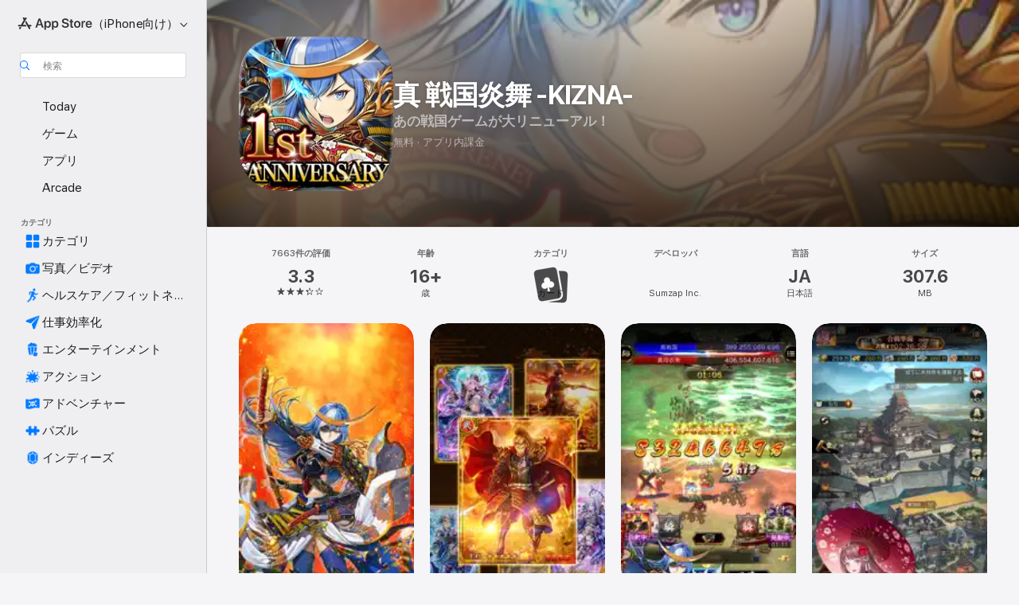

--- FILE ---
content_type: text/html
request_url: https://apps.apple.com/jp/app/%E7%9C%9F-%E6%88%A6%E5%9B%BD%E7%82%8E%E8%88%9E-kizna/id580399292
body_size: 64521
content:
<!DOCTYPE html>
<html dir="ltr" lang="ja">
    <head>
        <meta charset="utf-8" />
        <meta http-equiv="X-UA-Compatible" content="IE=edge" />
        <meta name="viewport" content="width=device-width,initial-scale=1" />
        <meta name="applicable-device" content="pc,mobile" />
        <meta name="referrer" content="strict-origin" />

        <link
            rel="apple-touch-icon"
            sizes="180x180"
            href="/assets/favicon/favicon-180.png"
        />

        <link
            rel="icon"
            type="image/png"
            sizes="32x32"
            href="/assets/favicon/favicon-32.png"
        />

        <link
            rel="icon"
            type="image/png"
            sizes="16x16"
            href="/assets/favicon/favicon-16.png"
        />

        <link
            rel="mask-icon"
            href="/assets/favicon/favicon.svg"
            color="#1d70f2"
        />

        <link rel="manifest" href="/manifest.json" />
        <title>‎真 戦国炎舞 -KIZNA-アプリ - App Store</title><!-- HEAD_svelte-h7hqm6_START --><meta name="version" content="2550.11.0-external"><!-- HEAD_svelte-h7hqm6_END --><!-- HEAD_svelte-1frznod_START --><link rel="preconnect" href="//www.apple.com/wss/fonts" crossorigin="anonymous"><link rel="stylesheet" as="style" href="//www.apple.com/wss/fonts?families=SF+Pro,v4%7CSF+Pro+Icons,v1%7CSF+Pro+JP,v1&amp;display=swap" type="text/css" referrerpolicy="strict-origin-when-cross-origin"><!-- HEAD_svelte-1frznod_END --><!-- HEAD_svelte-eg3hvx_START -->    <meta name="description" content="App Store でSumzap Inc.の「真 戦国炎舞 -KIZNA-」をダウンロード。スクリーンショット、評価とレビュー、ユーザのヒント、その他「真 戦国炎舞 -KIZNA-」みたいなゲームを見ることができます。">  <link rel="canonical" href="https://apps.apple.com/jp/app/%E7%9C%9F-%E6%88%A6%E5%9B%BD%E7%82%8E%E8%88%9E-kizna/id580399292">        <meta name="apple:title" content="真 戦国炎舞 -KIZNA-アプリ - App Store"> <meta name="apple:description" content="App Store でSumzap Inc.の「真 戦国炎舞 -KIZNA-」をダウンロード。スクリーンショット、評価とレビュー、ユーザのヒント、その他「真 戦国炎舞 -KIZNA-」みたいなゲームを見ることができます。">   <meta property="og:title" content="真 戦国炎舞 -KIZNA-アプリ - App Store"> <meta property="og:description" content="App Store でSumzap Inc.の「真 戦国炎舞 -KIZNA-」をダウンロード。スクリーンショット、評価とレビュー、ユーザのヒント、その他「真 戦国炎舞 -KIZNA-」みたいなゲームを見ることができます。"> <meta property="og:site_name" content="App Store"> <meta property="og:url" content="https://apps.apple.com/jp/app/%E7%9C%9F-%E6%88%A6%E5%9B%BD%E7%82%8E%E8%88%9E-kizna/id580399292"> <meta property="og:image" content="https://is1-ssl.mzstatic.com/image/thumb/Purple221/v4/f4/38/5f/f4385f5e-12fa-38b2-2ec5-f7529f79638b/AppIcon-0-0-1x_U007emarketing-0-8-0-85-220.png/1200x630wa.jpg"> <meta property="og:image:secure_url" content="https://is1-ssl.mzstatic.com/image/thumb/Purple221/v4/f4/38/5f/f4385f5e-12fa-38b2-2ec5-f7529f79638b/AppIcon-0-0-1x_U007emarketing-0-8-0-85-220.png/1200x630wa.jpg"> <meta property="og:image:alt" content="App Storeの「真 戦国炎舞 -KIZNA-」"> <meta property="og:image:width" content="1200"> <meta property="og:image:height" content="630"> <meta property="og:image:type" content="image/jpg">  <meta property="og:locale" content="ja">    <meta name="twitter:title" content="真 戦国炎舞 -KIZNA-アプリ - App Store"> <meta name="twitter:description" content="App Store でSumzap Inc.の「真 戦国炎舞 -KIZNA-」をダウンロード。スクリーンショット、評価とレビュー、ユーザのヒント、その他「真 戦国炎舞 -KIZNA-」みたいなゲームを見ることができます。"> <meta name="twitter:site" content="@AppStore"> <meta name="twitter:image" content="https://is1-ssl.mzstatic.com/image/thumb/Purple221/v4/f4/38/5f/f4385f5e-12fa-38b2-2ec5-f7529f79638b/AppIcon-0-0-1x_U007emarketing-0-8-0-85-220.png/1200x630wa.jpg"> <meta name="twitter:image:alt" content="App Storeの「真 戦国炎舞 -KIZNA-」">    <script id="organization" type="application/ld+json">{"@context":"https://schema.org","@id":"https://apps.apple.com/#organization","@type":"Organization","name":"App Store","url":"https://apps.apple.com","logo":"https://apps.apple.com/assets/app-store.png","sameAs":["https://www.wikidata.org/wiki/Q368215","https://twitter.com/AppStore","https://www.instagram.com/appstore/","https://www.facebook.com/appstore/"],"parentOrganization":{"@type":"Organization","name":"Apple","@id":"https://www.apple.com/#organization","url":"https://www.apple.com/"}}</script>   <!-- HTML_TAG_START -->
                <script id=software-application type="application/ld+json">
                    {"@context":"https://schema.org","@type":"SoftwareApplication","name":"真 戦国炎舞 -KIZNA-","description":"【真 戦国炎舞 -KIZNA-の紹介】\n戦国乱世の激動の時代を駆け抜け、天下統一を目指せ！\n美麗イラストで再現された名将たちと共に、最大20人vs20人の合戦や1万枚以上のカードを駆使したリアルタイムギルドバトルを体感せよ！ \n\n仲間と力を合わせ、戦略を駆使して勝利をつかみ取る『合戦』にハマること間違いなし！\n\n新しくなった『真 戦国炎舞 -KIZNA-』で、君の名を歴史に刻もう！ 今すぐゲームをダウンロードして、激戦の舞台へ飛び込もう！\n\n\n【真 戦国炎舞 -KIZNA-の特徴】\n◆「最大20人vs20人」での『合戦』（リアルタイム協力バトル）がおもしろい！\n　プレイヤー同士で連合を組み、協力プレーで自軍を勝利に導け！\n\n◆城下を発展！\n　施設を建設・強化することで様々な恩恵を受けることができる！\n　城下を発展させてゲームを有利に進めよう！\n\n◆フィールドで部隊を出陣！\n　討伐や採集・探索を進めて領地を獲得！\n　仲間とともに戦国時代の日本を縦横無尽に駆け巡り、全国統一を目指そう！\n\n◆大将登場！\n　キャラボイス＆新アニメーションを実装！\n　大将を育成してバトルに勝利しよう！\n\n◆オリジナルストーリーを実装！\n　ミッションをクリアしてストーリーを読もう！\n\n\n【アプリ価格】\nアプリ本体：無料\n※アイテム課金制\n\n【対応機種】\n・推奨機種：iOS15.0以上,iPhone11・iPad(第9世代)以降\n・サポート機種：iOS15.0以上,iPhone7・iPad(第6世代)以降","image":"https://is1-ssl.mzstatic.com/image/thumb/Purple221/v4/f4/38/5f/f4385f5e-12fa-38b2-2ec5-f7529f79638b/AppIcon-0-0-1x_U007emarketing-0-8-0-85-220.png/1200x630wa.png","availableOnDevice":"iPhone, iPad, iPod","operatingSystem":"iOS 15.0以降が必要です。iPhone、iPad、およびiPod touchに対応。","offers":{"@type":"Offer","price":0,"priceCurrency":"JPY","category":"free"},"applicationCategory":"ゲーム","aggregateRating":{"@type":"AggregateRating","ratingValue":3.3,"reviewCount":7663},"author":{"@type":"Organization","name":"Sumzap Inc.","url":"https://apps.apple.com/jp/developer/sumzap-inc/id449804764"}}
                </script>
                <!-- HTML_TAG_END -->    <!-- HEAD_svelte-eg3hvx_END -->
      <script type="module" crossorigin src="/assets/index~CmXAGhvsky.js"></script>
      <link rel="stylesheet" crossorigin href="/assets/index~BZJvkGJD8q.css">
      <script type="module">import.meta.url;import("_").catch(()=>1);async function* g(){};window.__vite_is_modern_browser=true;</script>
      <script type="module">!function(){if(window.__vite_is_modern_browser)return;console.warn("vite: loading legacy chunks, syntax error above and the same error below should be ignored");var e=document.getElementById("vite-legacy-polyfill"),n=document.createElement("script");n.src=e.src,n.onload=function(){System.import(document.getElementById('vite-legacy-entry').getAttribute('data-src'))},document.body.appendChild(n)}();</script>
    </head>

    <body>

        <div class="body-container">
               <div class="app-container svelte-sh6d9r" data-testid="app-container"><div class="navigation-container svelte-sh6d9r"><div class="navigation-wrapper svelte-1qmvp5w"><nav data-testid="navigation" class="navigation svelte-13li0vp"><div class="navigation__header svelte-13li0vp"><div slot="logo" class="platform-selector-container svelte-1qmvp5w"><span id="app-store-icon-contianer" class="app-store-icon-container svelte-1qmvp5w" role="img" aria-label="App Store"><svg width="121" height="21" viewBox="0 0 121 21" xmlns="http://www.w3.org/2000/svg" focusable="false"><g fill="currentColor" fill-rule="nonzero" opacity=".9"><path d="M11.417 12.204H8.094l5.8-10.067c.19-.328.25-.683.178-1.065a1.214 1.214 0 0 0-.637-.87c-.357-.21-.717-.25-1.082-.121a1.43 1.43 0 0 0-.811.684l-.575.942-.572-.942a1.46 1.46 0 0 0-.81-.69c-.361-.132-.722-.09-1.084.128-.354.204-.563.495-.628.874-.065.379-.003.732.188 1.06L9.412 4.45l-4.49 7.755H1.434c-.37 0-.7.126-.994.378-.293.253-.44.583-.44.992 0 .404.147.731.44.983.293.252.625.378.994.378h11.979a2.449 2.449 0 0 0-.017-1.242 2.097 2.097 0 0 0-.66-1.06c-.327-.286-.767-.429-1.32-.429Zm9.086 0h-3.477l-3.798-6.559c-.38.28-.65.694-.811 1.244a4.654 4.654 0 0 0-.154 1.755c.058.62.226 1.172.506 1.656l4.798 8.288c.184.327.457.555.818.685.36.13.721.093 1.084-.112.355-.199.569-.489.64-.87.072-.382.013-.74-.179-1.073L18.6 14.935h1.904c.374 0 .707-.126.998-.378.29-.252.436-.58.436-.983 0-.409-.146-.74-.436-.992a1.479 1.479 0 0 0-.998-.378Zm-17.72 3.713-.758 1.3c-.19.334-.251.69-.184 1.069.068.378.276.67.625.875.368.21.732.249 1.094.116a1.51 1.51 0 0 0 .818-.689l1.106-1.881c-.088-.159-.257-.325-.506-.498a2.474 2.474 0 0 0-.937-.374c-.376-.075-.795-.048-1.257.082ZM28.145 16.906h2.768l1.251-3.825h5.506l1.251 3.825h2.78L36.408 2.109h-2.973l-5.291 14.797Zm6.747-12.162h.061l2.05 6.296h-4.172l2.06-6.296ZM43.013 20.494h2.553V15.07h.051c.615 1.272 1.856 2.05 3.404 2.05 2.728 0 4.471-2.152 4.471-5.639v-.01c0-3.507-1.743-5.66-4.501-5.66-1.559 0-2.748.8-3.374 2.102h-.051V6.036h-2.553v14.458Zm5.219-5.526c-1.58 0-2.687-1.364-2.687-3.487v-.01c0-2.133 1.108-3.507 2.687-3.507 1.63 0 2.656 1.333 2.656 3.507v.01c0 2.143-1.026 3.487-2.656 3.487ZM55.133 20.494h2.553V15.07h.051c.616 1.272 1.856 2.05 3.405 2.05 2.727 0 4.47-2.152 4.47-5.639v-.01c0-3.507-1.743-5.66-4.501-5.66-1.559 0-2.748.8-3.374 2.102h-.051V6.036h-2.553v14.458Zm5.219-5.526c-1.58 0-2.687-1.364-2.687-3.487v-.01c0-2.133 1.108-3.507 2.687-3.507 1.63 0 2.656 1.333 2.656 3.507v.01c0 2.143-1.026 3.487-2.656 3.487ZM76.912 17.162c3.61 0 5.783-1.754 5.783-4.512v-.01c0-2.307-1.343-3.558-4.42-4.194l-1.599-.328c-1.784-.37-2.594-.984-2.594-2.03v-.01c0-1.18 1.077-1.99 2.81-2 1.66 0 2.799.769 2.973 2.06l.02.124h2.533l-.01-.174c-.154-2.533-2.266-4.235-5.496-4.235-3.189 0-5.476 1.763-5.486 4.368v.01c0 2.205 1.436 3.558 4.348 4.163l1.59.328c1.906.4 2.676.995 2.676 2.102v.01c0 1.272-1.17 2.103-3.036 2.103-1.856 0-3.158-.79-3.353-2.061l-.02-.123h-2.533l.01.154c.175 2.655 2.41 4.255 5.804 4.255ZM88.458 17.12c.513 0 .964-.05 1.261-.091V15.11c-.174.01-.369.041-.615.041-.933 0-1.405-.338-1.405-1.405V8.005h2.02V6.036H87.7V3.278h-2.594v2.758h-1.538v1.97h1.538v5.957c0 2.235 1.077 3.158 3.353 3.158ZM96.271 17.12c3.19 0 5.26-2.122 5.26-5.649v-.02c0-3.507-2.101-5.64-5.27-5.64-3.158 0-5.25 2.153-5.25 5.64v.02c0 3.517 2.061 5.65 5.26 5.65Zm.01-2.06c-1.63 0-2.665-1.302-2.665-3.589v-.02c0-2.256 1.056-3.569 2.645-3.569 1.62 0 2.666 1.302 2.666 3.568v.021c0 2.276-1.035 3.589-2.645 3.589ZM103.172 16.906h2.554v-6.307c0-1.61.871-2.522 2.317-2.522.43 0 .82.061 1.036.143V5.913a3.326 3.326 0 0 0-.81-.102c-1.251 0-2.154.79-2.492 2.102h-.051V6.036h-2.554v10.87ZM115.17 17.12c2.84 0 4.44-1.68 4.778-3.352l.03-.113h-2.389l-.02.072c-.246.728-1.077 1.405-2.348 1.405-1.661 0-2.707-1.128-2.748-3.036h7.608v-.82c0-3.281-1.928-5.465-5.035-5.465s-5.106 2.256-5.106 5.68v.01c0 3.456 1.969 5.62 5.23 5.62Zm-.093-9.31c1.354 0 2.338.862 2.523 2.584h-5.097c.205-1.671 1.22-2.584 2.574-2.584Z" style="mix-blend-mode:normal" transform="translate(.086 .095)"></path></g></svg></span> <nav class="svelte-1hs3qpl"> <button class="menu-trigger svelte-bmr6en" aria-controls="d5f39b1a-442f-4c14-8b0e-ef2907bd6b1e" aria-haspopup="menu" aria-expanded="false"><span class="platform-selector-text svelte-1hs3qpl" id="platform-selector-text" aria-labelledby="app-store-icon-contianer platform-selector-text" aria-haspopup="menu">（iPhone向け）    <svg xmlns="http://www.w3.org/2000/svg" viewBox="0 0 109.73 100" style="overflow:visible" aria-hidden="false"><path fill="none" d="M0-15h109.73v120H0z"></path><path d="M54.884 70.758c1.234 0 2.435-.477 3.286-1.431l37.78-38.673c.818-.829 1.316-1.885 1.316-3.139 0-2.538-1.907-4.496-4.444-4.496-1.192 0-2.383.528-3.202 1.295L52.251 62.483h5.225l-37.38-38.169c-.808-.767-1.907-1.295-3.139-1.295-2.549 0-4.496 1.958-4.496 4.496 0 1.254.508 2.32 1.326 3.15l37.822 38.673c.891.953 1.99 1.42 3.275 1.42Z"></path></svg></span></button> <ul id="d5f39b1a-442f-4c14-8b0e-ef2907bd6b1e" hidden tabindex="-1" class="menu-popover focus-visible svelte-bmr6en"><li class="menu-item svelte-bmr6en" role="presentation"><a href="https://apps.apple.com/jp/iphone/today" data-test-id="internal-link"><span class="platform-selector svelte-rn3aot is-active"><div class="icon-container svelte-rn3aot">      <svg viewBox="0 0 62.771 103.335" aria-hidden="false"><path d="M13.275 103.335h36.169c7.963 0 13.326-5.053 13.326-12.665V12.665C62.771 5.053 57.407 0 49.444 0H13.275C5.301 0 0 5.053 0 12.665V90.67c0 7.612 5.301 12.665 13.275 12.665Zm1.005-7.842c-4.09 0-6.427-2.183-6.427-6.116V13.959c0-3.933 2.338-6.106 6.427-6.106h6.27c.766 0 1.181.405 1.181 1.173v1.109c.001 2.002 1.35 3.413 3.352 3.413h12.605c2.054 0 3.34-1.411 3.34-3.413v-1.11c0-.766.415-1.171 1.183-1.171h6.228c4.141-.001 6.427 2.172 6.427 6.106v75.417c0 3.933-2.286 6.116-6.427 6.116Zm6.775-3.581h20.712c1.296 0 2.27-.924 2.27-2.282s-.973-2.27-2.269-2.27H21.055c-1.358 0-2.27.912-2.27 2.27s.912 2.282 2.27 2.282Z" fill="currentColor"></path></svg></div> <span class="platform-title svelte-rn3aot" aria-label="iPhoneのApp Store">iPhone</span> </span></a>  </li><li class="menu-item svelte-bmr6en" role="presentation"><a href="https://apps.apple.com/jp/ipad/today" data-test-id="internal-link"><span class="platform-selector svelte-rn3aot"><div class="icon-container svelte-rn3aot">      <svg viewBox="0 0 115.09 89.912" aria-hidden="false"><path d="M15.318 89.912h84.454c10.232 0 15.318-5.107 15.318-15.163V15.163C115.09 5.107 110.004 0 99.772 0H15.318C5.138 0 0 5.086 0 15.163v59.586c0 10.077 5.138 15.163 15.318 15.163Zm.125-7.905c-4.877 0-7.59-2.558-7.59-7.641v-58.82c0-5.032 2.713-7.64 7.59-7.64h84.204c4.834-.001 7.59 2.607 7.59 7.639v58.821c-.001 5.083-2.757 7.64-7.591 7.64Zm23.253-3.739h37.75c1.305 0 2.228-.86 2.228-2.218.001-1.41-.922-2.28-2.229-2.28H38.696c-1.306-.002-2.28.868-2.28 2.278-.001 1.36.974 2.222 2.279 2.222Z" fill="currentColor"></path></svg></div> <span class="platform-title svelte-rn3aot" aria-label="iPadのApp Store">iPad</span> </span></a>  </li><li class="menu-item svelte-bmr6en" role="presentation"><a href="https://apps.apple.com/jp/mac/discover" data-test-id="internal-link"><span class="platform-selector svelte-rn3aot"><div class="icon-container svelte-rn3aot">      <svg viewBox="0 0 140.769 79.424" aria-hidden="false"><path d="M0 73.887c0 3.049 2.478 5.537 5.475 5.537h129.82c3.038 0 5.475-2.488 5.475-5.537 0-3.09-2.437-5.578-5.475-5.578H124.59v-57.96C124.59 3.52 120.956 0 114.136 0H26.633c-6.457 0-10.452 3.52-10.452 10.35v57.958H5.475C2.478 68.309 0 70.797 0 73.887Zm24.086-5.578V12.585c0-3.161 1.529-4.742 4.7-4.742h83.198c3.171 0 4.751 1.58 4.751 4.742V68.31ZM55.65 7.843h1.244c.728 0 1.143.363 1.143 1.183v.591c0 2.003 1.286 3.413 3.392 3.413h18.036c1.992 0 3.289-1.41 3.289-3.413v-.591c0-.82.415-1.183 1.183-1.183h1.246v-4.02H55.649Z" fill="currentColor"></path></svg></div> <span class="platform-title svelte-rn3aot" aria-label="MacのApp Store">Mac</span> </span></a>  </li><li class="menu-item svelte-bmr6en" role="presentation"><a href="https://apps.apple.com/jp/vision/apps-and-games" data-test-id="internal-link"><span class="platform-selector svelte-rn3aot"><div class="icon-container svelte-rn3aot">      <svg xmlns="http://www.w3.org/2000/svg" viewBox="0 0 171.057 120" aria-hidden="false"><path d="M45.735 99.548c-19.145 0-33.274-16.993-33.274-39.752 0-37.652 33.058-41.401 73.067-41.401 40.01 0 73.068 3.719 73.068 41.401 0 22.759-14.122 39.752-33.238 39.752-19.916 0-29.459-16.541-39.83-16.541-10.378 0-19.906 16.541-39.793 16.541zm79.732-10.561c13.801 0 22.622-11.339 22.622-29.191 0-28.302-23.431-30.902-62.561-30.902-39.13 0-62.561 2.637-62.561 30.902 0 17.852 8.821 29.191 22.659 29.191 17.367 0 23.469-16.523 39.902-16.523 16.426 0 22.573 16.523 39.939 16.523z" fill="currentColor"></path></svg></div> <span class="platform-title svelte-rn3aot" aria-label="VisionのApp Store">Vision</span> </span></a>  </li><li class="menu-item svelte-bmr6en" role="presentation"><a href="https://apps.apple.com/jp/watch/apps-and-games" data-test-id="internal-link"><span class="platform-selector svelte-rn3aot"><div class="icon-container svelte-rn3aot">      <svg viewBox="0 0 70.762 104.469" aria-hidden="false"><path d="M0 71.965c0 7.57 2.937 13.122 8.492 16.165 2.698 1.442 4.232 3.256 5.26 6.483l1.518 5.26c.934 3.123 3.102 4.597 6.39 4.597h22.554c3.403-.001 5.416-1.423 6.391-4.596l1.58-5.261c.965-3.227 2.552-5.04 5.198-6.483 5.555-3.043 8.492-8.595 8.492-16.165V32.503c0-7.569-2.937-13.122-8.492-16.163-2.646-1.444-4.233-3.257-5.198-6.484l-1.58-5.261C49.733 1.525 47.565 0 44.215 0H21.66c-3.288 0-5.456 1.473-6.39 4.595l-1.518 5.26c-.976 3.177-2.51 5.094-5.26 6.485C2.989 19.226 0 24.83 0 32.503Zm64.824-23.17h1.767c2.499-.001 4.171-1.745 4.171-4.474v-6.626c0-2.78-1.67-4.524-4.171-4.524h-1.767ZM7.129 70.92V33.56c0-7.297 4.261-11.673 11.351-11.673h28.925c7.141 0 11.34 4.376 11.34 11.673v37.36c.001 7.285-4.198 11.66-11.339 11.66H18.48c-7.09.001-11.35-4.374-11.35-11.66Z" fill="currentColor"></path></svg></div> <span class="platform-title svelte-rn3aot" aria-label="WatchのApp Store">Watch</span> </span></a>  </li><li class="menu-item svelte-bmr6en" role="presentation"><a href="https://apps.apple.com/jp/tv/discover" data-test-id="internal-link"><span class="platform-selector svelte-rn3aot"><div class="icon-container svelte-rn3aot">      <svg viewBox="0 0 122.045 97.575" aria-hidden="false"><path d="M12.523 81.04h97c8.227 0 12.521-4.307 12.521-12.524V12.575C122.045 4.305 117.75 0 109.522 0h-97C4.296 0 0 4.306 0 12.575v55.942c0 8.217 4.295 12.522 12.523 12.522ZM36.49 97.574h49.065a3.93 3.93 0 0 0 3.937-3.914c0-2.249-1.74-3.979-3.937-3.979H36.49c-2.197-.001-3.937 1.729-3.937 3.978a3.93 3.93 0 0 0 3.937 3.916ZM12.658 73.186c-3.172 0-4.805-1.622-4.805-4.794V12.699c0-3.224 1.633-4.845 4.805-4.845h96.73c3.17 0 4.802 1.621 4.802 4.845v55.693c.001 3.172-1.63 4.794-4.803 4.794Z" fill="currentColor"></path></svg></div> <span class="platform-title svelte-rn3aot" aria-label="TVのApp Store">TV</span> </span></a>  </li> </ul></nav></div> <div class="search-input-container svelte-1qmvp5w"><div class="search-input-wrapper svelte-f3zl7m"><div data-testid="amp-search-input" aria-controls="search-suggestions" aria-expanded="false" aria-haspopup="listbox" aria-owns="search-suggestions" class="search-input-container svelte-rg26q6" tabindex="-1" role=""><div class="flex-container svelte-rg26q6"><form id="search-input-form" class="svelte-rg26q6"><svg height="16" width="16" viewBox="0 0 16 16" class="search-svg" aria-hidden="true"><path d="M11.87 10.835c.018.015.035.03.051.047l3.864 3.863a.735.735 0 1 1-1.04 1.04l-3.863-3.864a.744.744 0 0 1-.047-.051 6.667 6.667 0 1 1 1.035-1.035zM6.667 12a5.333 5.333 0 1 0 0-10.667 5.333 5.333 0 0 0 0 10.667z"></path></svg> <input value="" aria-autocomplete="list" aria-multiline="false" aria-controls="search-suggestions" aria-label="Search" placeholder="検索" spellcheck="false" autocomplete="off" autocorrect="off" autocapitalize="off" type="text" inputmode="search" class="search-input__text-field svelte-rg26q6" data-testid="search-input__text-field"></form> </div> <div data-testid="search-scope-bar"></div>   </div> </div></div> </div> <div data-testid="navigation-content" class="navigation__content svelte-13li0vp" id="navigation" aria-hidden="false"><div class="navigation__scrollable-container svelte-13li0vp"><div data-testid="navigation-items-primary" class="navigation-items navigation-items--primary svelte-ng61m8"> <ul class="navigation-items__list svelte-ng61m8">  <li class="navigation-item navigation-item__LandingPage_iphone/today_Intent svelte-1a5yt87" aria-selected="false" data-testid="navigation-item"> <a href="https://apps.apple.com/jp/iphone/today" class="navigation-item__link svelte-1a5yt87" role="button" data-testid="https://apps.apple.com/jp/iphone/today" aria-pressed="false"><div class="navigation-item__content svelte-zhx7t9"> <span class="navigation-item__icon svelte-zhx7t9"> <svg xmlns="http://www.w3.org/2000/svg" viewBox="0 0 107.046 120" aria-hidden="true"><path d="M34.77 32.741h39.37c1.72 0 3.005-1.337 3.005-3.058 0-1.658-1.285-2.943-3.005-2.943H34.77c-1.783 0-3.109 1.285-3.109 2.943 0 1.721 1.326 3.058 3.109 3.058zm0 14.16h23.071c1.731 0 3.057-1.337 3.057-3.047 0-1.669-1.326-2.943-3.057-2.943H34.77c-1.783 0-3.109 1.274-3.109 2.943 0 1.71 1.326 3.047 3.109 3.047zm.769 48.307h36.02c4.299 0 6.521-2.212 6.521-6.511V61.581c0-4.299-2.222-6.51-6.521-6.51h-36.02c-4.144 0-6.573 2.211-6.573 6.51v27.116c0 4.299 2.429 6.511 6.573 6.511zm-23.078 1.796c0 10.232 5.034 15.318 15.111 15.318h51.851c10.087 0 15.163-5.086 15.163-15.318v-74.03c0-10.18-5.076-15.317-15.163-15.317H27.572c-10.077 0-15.111 5.137-15.111 15.317zm7.853-.124V23.099c0-4.876 2.61-7.589 7.693-7.589H79.04c5.031 0 7.651 2.713 7.651 7.589V96.88c0 4.876-2.62 7.589-7.651 7.589H28.007c-5.083 0-7.693-2.713-7.693-7.589z"></path></svg> </span> <span class="navigation-item__label svelte-zhx7t9"> Today </span> </div></a>  </li>  <li class="navigation-item navigation-item__LandingPage_iphone/games_Intent svelte-1a5yt87" aria-selected="false" data-testid="navigation-item"> <a href="https://apps.apple.com/jp/iphone/games" class="navigation-item__link svelte-1a5yt87" role="button" data-testid="https://apps.apple.com/jp/iphone/games" aria-pressed="false"><div class="navigation-item__content svelte-zhx7t9"> <span class="navigation-item__icon svelte-zhx7t9"> <svg xmlns="http://www.w3.org/2000/svg" viewBox="0 0 20.904 20.654" aria-hidden="true"><path d="M8.118 20.508c1.026-.225 2.842-.86 3.74-1.553 1.3-1.006 1.924-2.11 1.827-3.896l-.03-.899c.83-.566 1.631-1.26 2.403-2.05 2.715-2.784 4.482-7.208 4.482-11.065C20.54.459 20.071 0 19.485 0c-3.847 0-8.271 1.768-11.054 4.473-.82.81-1.504 1.591-2.06 2.412l-.89-.03c-1.718-.078-2.86.46-3.896 1.817-.693.918-1.338 2.715-1.562 3.75-.147.713.449 1.035.976.898 1.152-.224 2.393-.722 3.399-.644v.634c-.02.45.039.733.38 1.085l1.368 1.357c.36.351.634.42 1.084.4l.625-.02c.107 1.036-.372 2.247-.635 3.4-.186.663.283 1.113.898.976ZM13.89 8.71a2.065 2.065 0 0 1-2.07-2.07c0-1.153.917-2.08 2.07-2.08a2.076 2.076 0 1 1 0 4.15ZM2.59 19.1l1.651-.048c.537-.01.967-.176 1.319-.528.44-.44.556-1.064.478-1.494-.058-.351-.41-.449-.566-.166-.069.098-.127.196-.244.303-.245.254-.43.313-.743.332l-.966.059a.265.265 0 0 1-.274-.264l.059-.977c.02-.322.088-.508.332-.732a1.53 1.53 0 0 1 .312-.244c.274-.127.176-.527-.166-.576a1.78 1.78 0 0 0-1.494.488c-.361.371-.527.781-.537 1.309l-.049 1.65c-.02.547.352.908.889.889Z" fill="currentColor"></path></svg> </span> <span class="navigation-item__label svelte-zhx7t9"> ゲーム </span> </div></a>  </li>  <li class="navigation-item navigation-item__LandingPage_iphone/apps_Intent svelte-1a5yt87" aria-selected="false" data-testid="navigation-item"> <a href="https://apps.apple.com/jp/iphone/apps" class="navigation-item__link svelte-1a5yt87" role="button" data-testid="https://apps.apple.com/jp/iphone/apps" aria-pressed="false"><div class="navigation-item__content svelte-zhx7t9"> <span class="navigation-item__icon svelte-zhx7t9"> <svg xmlns="http://www.w3.org/2000/svg" viewBox="0 0 24.805 23.486" aria-hidden="true"><g fill="currentColor"><path d="m2.48 15.137 6.036 2.754c1.445.664 2.578.976 3.7.976 1.134 0 2.266-.312 3.712-.976l6.035-2.754c.044-.02.087-.04.127-.063.458.395.625.835.625 1.293 0 .674-.352 1.299-1.475 1.807l-6.025 2.754c-1.26.576-2.158.82-2.998.82-.83 0-1.729-.244-2.988-.82l-6.026-2.754C2.08 17.666 1.73 17.04 1.73 16.367c0-.459.163-.9.622-1.294Z"></path><path d="m2.48 10.479 6.036 2.763c1.445.654 2.578.977 3.7.977 1.134 0 2.266-.322 3.712-.977l6.035-2.764c.036-.016.07-.032.103-.05.476.397.649.844.649 1.31 0 .674-.352 1.3-1.475 1.817l-6.025 2.744c-1.26.576-2.158.82-2.998.82-.83 0-1.729-.244-2.988-.82l-6.026-2.744c-1.123-.518-1.474-1.143-1.474-1.817 0-.466.168-.914.646-1.311Z"></path><path d="M12.217 12.49c.84 0 1.738-.244 2.998-.82l6.025-2.754c1.123-.508 1.475-1.133 1.475-1.807 0-.683-.361-1.308-1.475-1.816l-6.045-2.744c-1.23-.557-2.129-.82-2.978-.82-.84 0-1.739.263-2.979.82L3.203 5.293C2.08 5.801 1.73 6.426 1.73 7.109c0 .674.351 1.3 1.474 1.807L9.23 11.67c1.26.576 2.158.82 2.988.82Z"></path></g></svg> </span> <span class="navigation-item__label svelte-zhx7t9"> アプリ </span> </div></a>  </li>  <li class="navigation-item navigation-item__LandingPage_iphone/arcade_Intent svelte-1a5yt87" aria-selected="false" data-testid="navigation-item"> <a href="https://apps.apple.com/jp/iphone/arcade" class="navigation-item__link svelte-1a5yt87" role="button" data-testid="https://apps.apple.com/jp/iphone/arcade" aria-pressed="false"><div class="navigation-item__content svelte-zhx7t9"> <span class="navigation-item__icon svelte-zhx7t9"> <svg xmlns="http://www.w3.org/2000/svg" viewBox="0 0 23.623 21.396" aria-hidden="true"><path d="M11.63 21.396a7.621 7.621 0 0 0 3.282-.712l6.777-3.047c1.055-.479 1.573-.87 1.573-1.7v-.742c0-.322-.342-.39-.528-.302l-7.275 3.3a9.272 9.272 0 0 1-3.818.82c-1.309 0-2.373-.175-3.819-.84l-7.285-3.3c-.185-.088-.537 0-.537.322v.742c0 .83.518 1.221 1.582 1.7l6.768 3.047c.918.41 1.923.712 3.28.712Zm.01-3.72a7.972 7.972 0 0 0 3.301-.703l6.895-3.135c.596-.273 1.426-.732 1.426-1.416 0-.684-.84-1.143-1.446-1.416L14.941 7.87a7.873 7.873 0 0 0-2.45-.654v5.43c0 .283-.333.546-.85.546-.508 0-.84-.263-.84-.546v-5.43c-.899.097-1.7.322-2.451.654l-7.305 3.34c-.703.312-1.016.752-1.016 1.21 0 .46.313.9.996 1.212l7.325 3.34a7.832 7.832 0 0 0 3.29.703Zm-7.09-4.287c-.859 0-1.552-.42-1.552-.957 0-.528.693-.948 1.553-.948s1.543.42 1.543.948c0 .537-.684.957-1.543.957Zm7.09-6.973a3.193 3.193 0 0 1-3.193-3.184C8.447 1.475 9.883.06 11.641.06a3.168 3.168 0 0 1 3.174 3.173 3.176 3.176 0 0 1-3.174 3.184Z" fill="currentColor"></path></svg> </span> <span class="navigation-item__label svelte-zhx7t9"> Arcade </span> </div></a>  </li></ul> </div>   <div slot="after-navigation-items" class="platform-selector-inline svelte-1qmvp5w"><h3 class="svelte-1qmvp5w">プラットフォーム</h3> <ul class="svelte-1qmvp5w">  <li><a href="https://apps.apple.com/jp/iphone/today" data-test-id="internal-link"><span class="platform svelte-1qmvp5w is-active"><div class="icon-container svelte-1qmvp5w" aria-hidden="true">      <svg viewBox="0 0 62.771 103.335" aria-hidden="false"><path d="M13.275 103.335h36.169c7.963 0 13.326-5.053 13.326-12.665V12.665C62.771 5.053 57.407 0 49.444 0H13.275C5.301 0 0 5.053 0 12.665V90.67c0 7.612 5.301 12.665 13.275 12.665Zm1.005-7.842c-4.09 0-6.427-2.183-6.427-6.116V13.959c0-3.933 2.338-6.106 6.427-6.106h6.27c.766 0 1.181.405 1.181 1.173v1.109c.001 2.002 1.35 3.413 3.352 3.413h12.605c2.054 0 3.34-1.411 3.34-3.413v-1.11c0-.766.415-1.171 1.183-1.171h6.228c4.141-.001 6.427 2.172 6.427 6.106v75.417c0 3.933-2.286 6.116-6.427 6.116Zm6.775-3.581h20.712c1.296 0 2.27-.924 2.27-2.282s-.973-2.27-2.269-2.27H21.055c-1.358 0-2.27.912-2.27 2.27s.912 2.282 2.27 2.282Z" fill="currentColor"></path></svg> </div> <span class="platform-title svelte-1qmvp5w">iPhone</span> </span> </a> </li>  <li><a href="https://apps.apple.com/jp/ipad/today" data-test-id="internal-link"><span class="platform svelte-1qmvp5w"><div class="icon-container svelte-1qmvp5w" aria-hidden="true">      <svg viewBox="0 0 115.09 89.912" aria-hidden="false"><path d="M15.318 89.912h84.454c10.232 0 15.318-5.107 15.318-15.163V15.163C115.09 5.107 110.004 0 99.772 0H15.318C5.138 0 0 5.086 0 15.163v59.586c0 10.077 5.138 15.163 15.318 15.163Zm.125-7.905c-4.877 0-7.59-2.558-7.59-7.641v-58.82c0-5.032 2.713-7.64 7.59-7.64h84.204c4.834-.001 7.59 2.607 7.59 7.639v58.821c-.001 5.083-2.757 7.64-7.591 7.64Zm23.253-3.739h37.75c1.305 0 2.228-.86 2.228-2.218.001-1.41-.922-2.28-2.229-2.28H38.696c-1.306-.002-2.28.868-2.28 2.278-.001 1.36.974 2.222 2.279 2.222Z" fill="currentColor"></path></svg> </div> <span class="platform-title svelte-1qmvp5w">iPad</span> </span> </a> </li>  <li><a href="https://apps.apple.com/jp/mac/discover" data-test-id="internal-link"><span class="platform svelte-1qmvp5w"><div class="icon-container svelte-1qmvp5w" aria-hidden="true">      <svg viewBox="0 0 140.769 79.424" aria-hidden="false"><path d="M0 73.887c0 3.049 2.478 5.537 5.475 5.537h129.82c3.038 0 5.475-2.488 5.475-5.537 0-3.09-2.437-5.578-5.475-5.578H124.59v-57.96C124.59 3.52 120.956 0 114.136 0H26.633c-6.457 0-10.452 3.52-10.452 10.35v57.958H5.475C2.478 68.309 0 70.797 0 73.887Zm24.086-5.578V12.585c0-3.161 1.529-4.742 4.7-4.742h83.198c3.171 0 4.751 1.58 4.751 4.742V68.31ZM55.65 7.843h1.244c.728 0 1.143.363 1.143 1.183v.591c0 2.003 1.286 3.413 3.392 3.413h18.036c1.992 0 3.289-1.41 3.289-3.413v-.591c0-.82.415-1.183 1.183-1.183h1.246v-4.02H55.649Z" fill="currentColor"></path></svg> </div> <span class="platform-title svelte-1qmvp5w">Mac</span> </span> </a> </li>  <li><a href="https://apps.apple.com/jp/vision/apps-and-games" data-test-id="internal-link"><span class="platform svelte-1qmvp5w"><div class="icon-container svelte-1qmvp5w" aria-hidden="true">      <svg xmlns="http://www.w3.org/2000/svg" viewBox="0 0 171.057 120" aria-hidden="false"><path d="M45.735 99.548c-19.145 0-33.274-16.993-33.274-39.752 0-37.652 33.058-41.401 73.067-41.401 40.01 0 73.068 3.719 73.068 41.401 0 22.759-14.122 39.752-33.238 39.752-19.916 0-29.459-16.541-39.83-16.541-10.378 0-19.906 16.541-39.793 16.541zm79.732-10.561c13.801 0 22.622-11.339 22.622-29.191 0-28.302-23.431-30.902-62.561-30.902-39.13 0-62.561 2.637-62.561 30.902 0 17.852 8.821 29.191 22.659 29.191 17.367 0 23.469-16.523 39.902-16.523 16.426 0 22.573 16.523 39.939 16.523z" fill="currentColor"></path></svg> </div> <span class="platform-title svelte-1qmvp5w">Vision</span> </span> </a> </li>  <li><a href="https://apps.apple.com/jp/watch/apps-and-games" data-test-id="internal-link"><span class="platform svelte-1qmvp5w"><div class="icon-container svelte-1qmvp5w" aria-hidden="true">      <svg viewBox="0 0 70.762 104.469" aria-hidden="false"><path d="M0 71.965c0 7.57 2.937 13.122 8.492 16.165 2.698 1.442 4.232 3.256 5.26 6.483l1.518 5.26c.934 3.123 3.102 4.597 6.39 4.597h22.554c3.403-.001 5.416-1.423 6.391-4.596l1.58-5.261c.965-3.227 2.552-5.04 5.198-6.483 5.555-3.043 8.492-8.595 8.492-16.165V32.503c0-7.569-2.937-13.122-8.492-16.163-2.646-1.444-4.233-3.257-5.198-6.484l-1.58-5.261C49.733 1.525 47.565 0 44.215 0H21.66c-3.288 0-5.456 1.473-6.39 4.595l-1.518 5.26c-.976 3.177-2.51 5.094-5.26 6.485C2.989 19.226 0 24.83 0 32.503Zm64.824-23.17h1.767c2.499-.001 4.171-1.745 4.171-4.474v-6.626c0-2.78-1.67-4.524-4.171-4.524h-1.767ZM7.129 70.92V33.56c0-7.297 4.261-11.673 11.351-11.673h28.925c7.141 0 11.34 4.376 11.34 11.673v37.36c.001 7.285-4.198 11.66-11.339 11.66H18.48c-7.09.001-11.35-4.374-11.35-11.66Z" fill="currentColor"></path></svg> </div> <span class="platform-title svelte-1qmvp5w">Watch</span> </span> </a> </li>  <li><a href="https://apps.apple.com/jp/tv/discover" data-test-id="internal-link"><span class="platform svelte-1qmvp5w"><div class="icon-container svelte-1qmvp5w" aria-hidden="true">      <svg viewBox="0 0 122.045 97.575" aria-hidden="false"><path d="M12.523 81.04h97c8.227 0 12.521-4.307 12.521-12.524V12.575C122.045 4.305 117.75 0 109.522 0h-97C4.296 0 0 4.306 0 12.575v55.942c0 8.217 4.295 12.522 12.523 12.522ZM36.49 97.574h49.065a3.93 3.93 0 0 0 3.937-3.914c0-2.249-1.74-3.979-3.937-3.979H36.49c-2.197-.001-3.937 1.729-3.937 3.978a3.93 3.93 0 0 0 3.937 3.916ZM12.658 73.186c-3.172 0-4.805-1.622-4.805-4.794V12.699c0-3.224 1.633-4.845 4.805-4.845h96.73c3.17 0 4.802 1.621 4.802 4.845v55.693c.001 3.172-1.63 4.794-4.803 4.794Z" fill="currentColor"></path></svg> </div> <span class="platform-title svelte-1qmvp5w">TV</span> </span> </a> </li></ul></div></div> <div class="navigation__native-cta"></div></div> </nav> </div></div> <div style="display: flex; position: relative; flex-direction: column; min-height: 100vh; "><main class="page-container svelte-sh6d9r">   <dialog data-testid="dialog" class="svelte-1a4zf5b" id="" aria-hidden="true"><div class="modal-content svelte-1lx4bs1"></div> </dialog> <div class="default-page-container svelte-yudjcw" data-testid="default-page-container">    <section data-test-id="shelf-wrapper" class="shelf svelte-1svznay"> <div class="container svelte-1bm25t" style="--background-color: rgb(114,148,224); --background-image: url(https://is1-ssl.mzstatic.com/image/thumb/Purple221/v4/f4/38/5f/f4385f5e-12fa-38b2-2ec5-f7529f79638b/AppIcon-0-0-1x_U007emarketing-0-8-0-85-220.png/400x400bb.webp);"><div class="rotate svelte-1bm25t"></div> <div class="blur svelte-1bm25t"></div> <div class="content-container svelte-1bm25t"><div class="app-icon-contianer svelte-1bm25t without-border" aria-hidden="true"><div class="app-icon svelte-166xw8t     rounded-rect-prerendered" style=""><div data-testid="artwork-component" class="artwork-component artwork-component--aspect-ratio artwork-component--orientation-square svelte-uduhys    artwork-component--fullwidth    artwork-component--has-borders artwork-component--no-anchor" style="
            --artwork-bg-color: rgb(114,148,224);
            --aspect-ratio: 1;
            --placeholder-bg-color: rgb(114,148,224);
       ">   <picture class="svelte-uduhys"><source sizes="200px" srcset="https://is1-ssl.mzstatic.com/image/thumb/Purple221/v4/f4/38/5f/f4385f5e-12fa-38b2-2ec5-f7529f79638b/AppIcon-0-0-1x_U007emarketing-0-8-0-85-220.png/200x200ia-75.webp 200w,https://is1-ssl.mzstatic.com/image/thumb/Purple221/v4/f4/38/5f/f4385f5e-12fa-38b2-2ec5-f7529f79638b/AppIcon-0-0-1x_U007emarketing-0-8-0-85-220.png/400x400ia-75.webp 400w" type="image/webp"> <source sizes="200px" srcset="https://is1-ssl.mzstatic.com/image/thumb/Purple221/v4/f4/38/5f/f4385f5e-12fa-38b2-2ec5-f7529f79638b/AppIcon-0-0-1x_U007emarketing-0-8-0-85-220.png/200x200ia-75.jpg 200w,https://is1-ssl.mzstatic.com/image/thumb/Purple221/v4/f4/38/5f/f4385f5e-12fa-38b2-2ec5-f7529f79638b/AppIcon-0-0-1x_U007emarketing-0-8-0-85-220.png/400x400ia-75.jpg 400w" type="image/jpeg"> <img alt="" class="artwork-component__contents artwork-component__image svelte-uduhys" loading="lazy" src="/assets/artwork/1x1.gif" role="presentation" decoding="async" width="200" height="200" fetchpriority="auto" style="opacity: 1;"></picture> </div> </div> <div class="glow svelte-1bm25t"><div class="app-icon svelte-166xw8t     rounded-rect-prerendered" style=""><div data-testid="artwork-component" class="artwork-component artwork-component--aspect-ratio artwork-component--orientation-square svelte-uduhys    artwork-component--fullwidth    artwork-component--has-borders artwork-component--no-anchor" style="
            --artwork-bg-color: rgb(114,148,224);
            --aspect-ratio: 1;
            --placeholder-bg-color: rgb(114,148,224);
       ">   <picture class="svelte-uduhys"><source sizes="200px" srcset="https://is1-ssl.mzstatic.com/image/thumb/Purple221/v4/f4/38/5f/f4385f5e-12fa-38b2-2ec5-f7529f79638b/AppIcon-0-0-1x_U007emarketing-0-8-0-85-220.png/200x200ia-75.webp 200w,https://is1-ssl.mzstatic.com/image/thumb/Purple221/v4/f4/38/5f/f4385f5e-12fa-38b2-2ec5-f7529f79638b/AppIcon-0-0-1x_U007emarketing-0-8-0-85-220.png/400x400ia-75.webp 400w" type="image/webp"> <source sizes="200px" srcset="https://is1-ssl.mzstatic.com/image/thumb/Purple221/v4/f4/38/5f/f4385f5e-12fa-38b2-2ec5-f7529f79638b/AppIcon-0-0-1x_U007emarketing-0-8-0-85-220.png/200x200ia-75.jpg 200w,https://is1-ssl.mzstatic.com/image/thumb/Purple221/v4/f4/38/5f/f4385f5e-12fa-38b2-2ec5-f7529f79638b/AppIcon-0-0-1x_U007emarketing-0-8-0-85-220.png/400x400ia-75.jpg 400w" type="image/jpeg"> <img alt="" class="artwork-component__contents artwork-component__image svelte-uduhys" loading="lazy" src="/assets/artwork/1x1.gif" role="presentation" decoding="async" width="200" height="200" fetchpriority="auto" style="opacity: 1;"></picture> </div> </div></div></div> <section class="svelte-1bm25t"> <h1 class="svelte-1bm25t">真 戦国炎舞 -KIZNA-</h1> <h2 class="subtitle svelte-1bm25t">あの戦国ゲームが大リニューアル！</h2>  <p class="attributes svelte-1bm25t">無料 · アプリ内課金</p> <div class="buttons-container svelte-1bm25t">  <button aria-label="共有" class="svelte-1hg02ca  with-label">   <svg viewBox="0 0 86.639 110.16" aria-hidden="true"><path d="M15.318 110.16H71.32c10.233 0 15.32-5.107 15.32-15.163v-48.65c0-10.067-5.087-15.165-15.319-15.165H57.736v7.896h13.46c4.784 0 7.591 2.62 7.591 7.652v47.884c-.001 5.083-2.808 7.64-7.591 7.64H15.444c-4.878.001-7.591-2.556-7.591-7.639V46.73c0-5.032 2.713-7.652 7.59-7.652h13.481v-7.895H15.318C5.138 31.183 0 36.26 0 46.346v48.651c0 10.077 5.138 15.163 15.318 15.163Z"></path><path d="M43.294 71.932c2.124 0 3.926-1.752 3.926-3.823V18.013l-.32-7.34 3.27 3.489 7.403 7.868a3.662 3.662 0 0 0 2.642 1.16c2.051 0 3.595-1.44 3.595-3.398 0-1.088-.435-1.844-1.202-2.56L46.122 1.306C45.148.332 44.33 0 43.294 0c-.985 0-1.814.332-2.829 1.305L23.97 17.233c-.716.715-1.151 1.471-1.151 2.559 0 1.958 1.481 3.398 3.543 3.398.933 0 1.98-.394 2.684-1.16l7.412-7.868 3.282-3.5-.321 7.351V68.11c0 2.07 1.803 3.822 3.875 3.822Z"></path></svg> 共有 </button></div></section></div></div> </section>   <section id="informationRibbon" data-test-id="shelf-wrapper" class="shelf svelte-1svznay   margin-top padding-top"> <div class="inforibbon-shelf-wrapper svelte-zc5hwl">  <div class="horizontal-shelf svelte-9mb6lb" data-test-id="horizontal-shelf"><section data-testid="shelf-component" class="shelf-grid shelf-grid--onhover svelte-12rmzef" style="
            --grid-max-content-xsmall: 144px; --grid-column-gap-xsmall: 10px; --grid-row-gap-xsmall: 0px; --grid-small: 5; --grid-column-gap-small: 20px; --grid-row-gap-small: 0px; --grid-medium: 6; --grid-column-gap-medium: 0px; --grid-row-gap-medium: 0px; --grid-large: 8; --grid-column-gap-large: 0px; --grid-row-gap-large: 0px; --grid-xlarge: 8; --grid-column-gap-xlarge: 0px; --grid-row-gap-xlarge: 0px;
            --grid-type: ProductBadge;
            --grid-rows: 1;
            --standard-lockup-shadow-offset: 15px;
            
        "> <div class="shelf-grid__body svelte-12rmzef" data-testid="shelf-body">   <button disabled aria-label="前のページ" type="button" class="shelf-grid-nav__arrow shelf-grid-nav__arrow--left svelte-1xmivhv" data-testid="shelf-button-left" style="--offset: 0px;"><svg viewBox="0 0 9 31" xmlns="http://www.w3.org/2000/svg"><path d="M5.275 29.46a1.61 1.61 0 0 0 1.456 1.077c1.018 0 1.772-.737 1.772-1.737 0-.526-.277-1.186-.449-1.62l-4.68-11.912L8.05 3.363c.172-.442.45-1.116.45-1.625A1.702 1.702 0 0 0 6.728.002a1.603 1.603 0 0 0-1.456 1.09L.675 12.774c-.301.775-.677 1.744-.677 2.495 0 .754.376 1.705.677 2.498L5.272 29.46Z"></path></svg></button> <ul slot="shelf-content" class="shelf-grid__list shelf-grid__list--grid-type-ProductBadge shelf-grid__list--grid-rows-1 svelte-12rmzef" role="list" tabindex="-1" data-testid="shelf-item-list">   <li class="shelf-grid__list-item svelte-12rmzef" data-index="0" aria-hidden="true"><div class="svelte-12rmzef">  <a data-test-id="scroll-link" href="#productRatings"><div class="badge-container svelte-bpc9sn"><div class="badge svelte-bpc9sn"><div class="badge-dt svelte-bpc9sn" role="term"> <div class="multiline-clamp svelte-1a7gcr6" style="--mc-lineClamp: var(--defaultClampOverride, 1);" role="text"> <span class="multiline-clamp__text svelte-1a7gcr6">7663件の評価</span> </div></div> <div class="badge-dd svelte-bpc9sn" role="definition"> <span class="text-container svelte-bpc9sn" aria-hidden="true">3.3</span> <ol class="stars svelte-1fdd9o7" aria-label="星3.3個"><li class="star svelte-1fdd9o7"><svg class="icon" viewBox="0 0 64 64"><path d="M13.559 60.051c1.102.86 2.5.565 4.166-.645l14.218-10.455L46.19 59.406c1.666 1.21 3.037 1.505 4.166.645 1.102-.833 1.344-2.204.672-4.166l-5.618-16.718 14.353-10.32c1.666-1.183 2.338-2.42 1.908-3.764-.43-1.29-1.693-1.935-3.763-1.908l-17.605.108-5.348-16.8C34.308 4.496 33.34 3.5 31.944 3.5c-1.372 0-2.34.995-2.984 2.984L23.61 23.283l-17.605-.108c-2.07-.027-3.333.618-3.763 1.908-.457 1.344.242 2.58 1.909 3.763l14.352 10.321-5.617 16.718c-.672 1.962-.43 3.333.672 4.166Z"></path></svg> </li><li class="star svelte-1fdd9o7"><svg class="icon" viewBox="0 0 64 64"><path d="M13.559 60.051c1.102.86 2.5.565 4.166-.645l14.218-10.455L46.19 59.406c1.666 1.21 3.037 1.505 4.166.645 1.102-.833 1.344-2.204.672-4.166l-5.618-16.718 14.353-10.32c1.666-1.183 2.338-2.42 1.908-3.764-.43-1.29-1.693-1.935-3.763-1.908l-17.605.108-5.348-16.8C34.308 4.496 33.34 3.5 31.944 3.5c-1.372 0-2.34.995-2.984 2.984L23.61 23.283l-17.605-.108c-2.07-.027-3.333.618-3.763 1.908-.457 1.344.242 2.58 1.909 3.763l14.352 10.321-5.617 16.718c-.672 1.962-.43 3.333.672 4.166Z"></path></svg> </li><li class="star svelte-1fdd9o7"><svg class="icon" viewBox="0 0 64 64"><path d="M13.559 60.051c1.102.86 2.5.565 4.166-.645l14.218-10.455L46.19 59.406c1.666 1.21 3.037 1.505 4.166.645 1.102-.833 1.344-2.204.672-4.166l-5.618-16.718 14.353-10.32c1.666-1.183 2.338-2.42 1.908-3.764-.43-1.29-1.693-1.935-3.763-1.908l-17.605.108-5.348-16.8C34.308 4.496 33.34 3.5 31.944 3.5c-1.372 0-2.34.995-2.984 2.984L23.61 23.283l-17.605-.108c-2.07-.027-3.333.618-3.763 1.908-.457 1.344.242 2.58 1.909 3.763l14.352 10.321-5.617 16.718c-.672 1.962-.43 3.333.672 4.166Z"></path></svg> </li><li class="star svelte-1fdd9o7"><div class="partial-star svelte-1fdd9o7" style="--partial-star-width: 30%;"><svg class="icon" viewBox="0 0 64 64"><path d="M13.559 60.051c1.102.86 2.5.565 4.166-.645l14.218-10.455L46.19 59.406c1.666 1.21 3.037 1.505 4.166.645 1.102-.833 1.344-2.204.672-4.166l-5.618-16.718 14.353-10.32c1.666-1.183 2.338-2.42 1.908-3.764-.43-1.29-1.693-1.935-3.763-1.908l-17.605.108-5.348-16.8C34.308 4.496 33.34 3.5 31.944 3.5c-1.372 0-2.34.995-2.984 2.984L23.61 23.283l-17.605-.108c-2.07-.027-3.333.618-3.763 1.908-.457 1.344.242 2.58 1.909 3.763l14.352 10.321-5.617 16.718c-.672 1.962-.43 3.333.672 4.166Z"></path></svg></div> <svg class="icon" viewBox="0 0 64 64"><path d="M13.559 60.051c1.102.86 2.5.565 4.166-.645l14.218-10.455L46.19 59.406c1.666 1.21 3.037 1.505 4.166.645 1.102-.833 1.344-2.204.672-4.166l-5.618-16.718 14.353-10.32c1.666-1.183 2.338-2.42 1.908-3.764-.43-1.29-1.693-1.935-3.763-1.908l-17.605.108-5.348-16.8C34.308 4.496 33.34 3.5 31.944 3.5c-1.372 0-2.34.995-2.984 2.984L23.61 23.283l-17.605-.108c-2.07-.027-3.333.618-3.763 1.908-.457 1.344.242 2.58 1.909 3.763l14.352 10.321-5.617 16.718c-.672 1.962-.43 3.333.672 4.166Zm3.87-5.321c-.054-.054-.027-.081 0-.242l5.349-15.374c.376-1.049.161-1.882-.78-2.527L8.613 27.341c-.134-.08-.161-.134-.134-.215.027-.08.08-.08.242-.08l16.26.295c1.103.027 1.802-.43 2.151-1.532l4.677-15.562c.027-.162.08-.215.134-.215.08 0 .135.053.162.215l4.676 15.562c.35 1.102 1.048 1.559 2.15 1.532l16.261-.296c.162 0 .216 0 .243.081.027.08-.027.134-.135.215l-13.385 9.246c-.94.645-1.156 1.478-.78 2.527l5.35 15.374c.026.161.053.188 0 .242-.055.08-.135.026-.243-.054l-12.928-9.864c-.86-.672-1.855-.672-2.715 0l-12.928 9.864c-.107.08-.188.134-.242.054Z"></path></svg> </li><li class="star svelte-1fdd9o7"><svg class="icon" viewBox="0 0 64 64"><path d="M13.559 60.051c1.102.86 2.5.565 4.166-.645l14.218-10.455L46.19 59.406c1.666 1.21 3.037 1.505 4.166.645 1.102-.833 1.344-2.204.672-4.166l-5.618-16.718 14.353-10.32c1.666-1.183 2.338-2.42 1.908-3.764-.43-1.29-1.693-1.935-3.763-1.908l-17.605.108-5.348-16.8C34.308 4.496 33.34 3.5 31.944 3.5c-1.372 0-2.34.995-2.984 2.984L23.61 23.283l-17.605-.108c-2.07-.027-3.333.618-3.763 1.908-.457 1.344.242 2.58 1.909 3.763l14.352 10.321-5.617 16.718c-.672 1.962-.43 3.333.672 4.166Zm3.87-5.321c-.054-.054-.027-.081 0-.242l5.349-15.374c.376-1.049.161-1.882-.78-2.527L8.613 27.341c-.134-.08-.161-.134-.134-.215.027-.08.08-.08.242-.08l16.26.295c1.103.027 1.802-.43 2.151-1.532l4.677-15.562c.027-.162.08-.215.134-.215.08 0 .135.053.162.215l4.676 15.562c.35 1.102 1.048 1.559 2.15 1.532l16.261-.296c.162 0 .216 0 .243.081.027.08-.027.134-.135.215l-13.385 9.246c-.94.645-1.156 1.478-.78 2.527l5.35 15.374c.026.161.053.188 0 .242-.055.08-.135.026-.243-.054l-12.928-9.864c-.86-.672-1.855-.672-2.715 0l-12.928 9.864c-.107.08-.188.134-.242.054Z"></path></svg> </li> </ol></div></div></div></a> </div></li>   <li class="shelf-grid__list-item svelte-12rmzef" data-index="1" aria-hidden="true"><div class="svelte-12rmzef">  <a data-test-id="scroll-link" href="#information"><div class="badge-container svelte-bpc9sn"><div class="badge svelte-bpc9sn"><div class="badge-dt svelte-bpc9sn" role="term"> <div class="multiline-clamp svelte-1a7gcr6" style="--mc-lineClamp: var(--defaultClampOverride, 1);" role="text"> <span class="multiline-clamp__text svelte-1a7gcr6">年齢</span> </div></div> <div class="badge-dd svelte-bpc9sn" role="definition"><span class="svelte-km1qy2">16+</span>  <div class="multiline-clamp svelte-1a7gcr6" style="--mc-lineClamp: var(--defaultClampOverride, 1);" role="text"> <span class="multiline-clamp__text svelte-1a7gcr6">歳</span> </div></div></div></div></a> </div></li>   <li class="shelf-grid__list-item svelte-12rmzef" data-index="2" aria-hidden="true"><div class="svelte-12rmzef">  <a data-test-id="scroll-link" href="#information"><div class="badge-container svelte-bpc9sn"><div class="badge svelte-bpc9sn"><div class="badge-dt svelte-bpc9sn" role="term"> <div class="multiline-clamp svelte-1a7gcr6" style="--mc-lineClamp: var(--defaultClampOverride, 1);" role="text"> <span class="multiline-clamp__text svelte-1a7gcr6">カテゴリ</span> </div></div> <div class="badge-dd svelte-bpc9sn" role="definition"><div class="artwork-container svelte-bpc9sn" aria-hidden="true"><div data-testid="artwork-component" class="artwork-component artwork-component--aspect-ratio artwork-component--orientation-square svelte-uduhys    artwork-component--fullwidth" style="
            --artwork-bg-color: transparent;
            --aspect-ratio: 1;
            --placeholder-bg-color: transparent;
       ">   <picture class="svelte-uduhys"><source sizes="48px" srcset="https://is1-ssl.mzstatic.com/image/thumb/Features126/v4/bf/22/0c/bf220c2c-ba6d-df5f-fb5c-2a8b8d96fcb8/8c54b2db-cb72-4d1a-bac8-9ae9e8b7741c.png/48x48bb.webp 48w,https://is1-ssl.mzstatic.com/image/thumb/Features126/v4/bf/22/0c/bf220c2c-ba6d-df5f-fb5c-2a8b8d96fcb8/8c54b2db-cb72-4d1a-bac8-9ae9e8b7741c.png/96x96bb.webp 96w" type="image/webp"> <source sizes="48px" srcset="https://is1-ssl.mzstatic.com/image/thumb/Features126/v4/bf/22/0c/bf220c2c-ba6d-df5f-fb5c-2a8b8d96fcb8/8c54b2db-cb72-4d1a-bac8-9ae9e8b7741c.png/48x48bb-60.jpg 48w,https://is1-ssl.mzstatic.com/image/thumb/Features126/v4/bf/22/0c/bf220c2c-ba6d-df5f-fb5c-2a8b8d96fcb8/8c54b2db-cb72-4d1a-bac8-9ae9e8b7741c.png/96x96bb-60.jpg 96w" type="image/jpeg"> <img alt="" class="artwork-component__contents artwork-component__image svelte-uduhys" loading="lazy" src="/assets/artwork/1x1.gif" role="presentation" decoding="async" width="48" height="48" fetchpriority="auto" style="opacity: 1;"></picture> </div></div>  <div class="multiline-clamp svelte-1a7gcr6" style="--mc-lineClamp: var(--defaultClampOverride, 1);" role="text"> <span class="multiline-clamp__text svelte-1a7gcr6">カード</span> </div></div></div></div></a> </div></li>   <li class="shelf-grid__list-item svelte-12rmzef" data-index="3" aria-hidden="true"><div class="svelte-12rmzef">  <a href="https://apps.apple.com/jp/developer/sumzap-inc/id449804764" data-test-id="internal-link"><div class="badge-container svelte-bpc9sn"><div class="badge svelte-bpc9sn"><div class="badge-dt svelte-bpc9sn" role="term"> <div class="multiline-clamp svelte-1a7gcr6" style="--mc-lineClamp: var(--defaultClampOverride, 1);" role="text"> <span class="multiline-clamp__text svelte-1a7gcr6">デベロッパ</span> </div></div> <div class="badge-dd svelte-bpc9sn" role="definition"><div class="icon-container color svelte-bpc9sn" aria-hidden="true">      <svg xmlns="http://www.w3.org/2000/svg" viewBox="0 0 114.778 100" style="overflow:visible" aria-hidden="false"><path fill="none" d="M0-15h114.778v120H0z"></path><path d="M27.779 89.768h59.224c10.232 0 15.318-5.107 15.318-15.163V15.019c0-10.056-5.086-15.163-15.318-15.163H27.779c-10.18 0-15.318 5.086-15.318 15.163v59.586c0 10.077 5.138 15.163 15.318 15.163Zm.125-7.905c-4.877 0-7.59-2.558-7.59-7.641v-58.82c0-5.031 2.713-7.64 7.59-7.64h58.974c4.835 0 7.59 2.609 7.59 7.64v58.82c0 5.083-2.755 7.641-7.59 7.641Zm-4.092 2.888H90.99c-2.839-13.705-16.644-23.662-33.563-23.662-16.97 0-30.775 9.957-33.615 23.662Zm33.605-31.834c9.293.104 16.665-7.808 16.665-18.253 0-9.843-7.372-17.9-16.665-17.9-9.345 0-16.769 8.057-16.717 17.9.052 10.445 7.372 18.202 16.717 18.253Z" fill="currentColor"></path></svg></div>  <div class="multiline-clamp svelte-1a7gcr6" style="--mc-lineClamp: var(--defaultClampOverride, 1);" role="text"> <span class="multiline-clamp__text svelte-1a7gcr6">Sumzap Inc.</span> </div></div></div></div></a> </div></li>   <li class="shelf-grid__list-item svelte-12rmzef" data-index="4" aria-hidden="true"><div class="svelte-12rmzef">  <a data-test-id="scroll-link" href="#information"><div class="badge-container svelte-bpc9sn"><div class="badge svelte-bpc9sn"><div class="badge-dt svelte-bpc9sn" role="term"> <div class="multiline-clamp svelte-1a7gcr6" style="--mc-lineClamp: var(--defaultClampOverride, 1);" role="text"> <span class="multiline-clamp__text svelte-1a7gcr6">言語</span> </div></div> <div class="badge-dd svelte-bpc9sn" role="definition"><span class="text-container svelte-bpc9sn">JA</span>  <div class="multiline-clamp svelte-1a7gcr6" style="--mc-lineClamp: var(--defaultClampOverride, 1);" role="text"> <span class="multiline-clamp__text svelte-1a7gcr6">日本語</span> </div></div></div></div></a> </div></li>   <li class="shelf-grid__list-item svelte-12rmzef" data-index="5" aria-hidden="true"><div class="svelte-12rmzef">  <a data-test-id="scroll-link" href="#information"><div class="badge-container svelte-bpc9sn"><div class="badge svelte-bpc9sn"><div class="badge-dt svelte-bpc9sn" role="term"> <div class="multiline-clamp svelte-1a7gcr6" style="--mc-lineClamp: var(--defaultClampOverride, 1);" role="text"> <span class="multiline-clamp__text svelte-1a7gcr6">サイズ</span> </div></div> <div class="badge-dd svelte-bpc9sn" role="definition"><span class="text-container svelte-bpc9sn">307.6</span>  <div class="multiline-clamp svelte-1a7gcr6" style="--mc-lineClamp: var(--defaultClampOverride, 1);" role="text"> <span class="multiline-clamp__text svelte-1a7gcr6">MB</span> </div></div></div></div></a> </div></li> </ul> <button aria-label="次のページ" type="button" class="shelf-grid-nav__arrow shelf-grid-nav__arrow--right svelte-1xmivhv" data-testid="shelf-button-right" style="--offset: 0px;"><svg viewBox="0 0 9 31" xmlns="http://www.w3.org/2000/svg"><path d="M5.275 29.46a1.61 1.61 0 0 0 1.456 1.077c1.018 0 1.772-.737 1.772-1.737 0-.526-.277-1.186-.449-1.62l-4.68-11.912L8.05 3.363c.172-.442.45-1.116.45-1.625A1.702 1.702 0 0 0 6.728.002a1.603 1.603 0 0 0-1.456 1.09L.675 12.774c-.301.775-.677 1.744-.677 2.495 0 .754.376 1.705.677 2.498L5.272 29.46Z"></path></svg></button></div> </section> </div></div> </section> <section id="product_media_phone_" data-test-id="shelf-wrapper" class="shelf svelte-1svznay    padding-top">   <div class="horizontal-shelf svelte-9mb6lb" data-test-id="horizontal-shelf"><section data-testid="shelf-component" class="shelf-grid shelf-grid--onhover svelte-12rmzef" style="
            --grid-max-content-xsmall: 144px; --grid-column-gap-xsmall: 10px; --grid-row-gap-xsmall: 0px; --grid-small: 3; --grid-column-gap-small: 20px; --grid-row-gap-small: 0px; --grid-medium: 4; --grid-column-gap-medium: 20px; --grid-row-gap-medium: 0px; --grid-large: 5; --grid-column-gap-large: 20px; --grid-row-gap-large: 0px; --grid-xlarge: 5; --grid-column-gap-xlarge: 20px; --grid-row-gap-xlarge: 0px;
            --grid-type: ScreenshotPhone;
            --grid-rows: 1;
            --standard-lockup-shadow-offset: 15px;
            
        "> <div class="shelf-grid__body svelte-12rmzef" data-testid="shelf-body">   <button disabled aria-label="前のページ" type="button" class="shelf-grid-nav__arrow shelf-grid-nav__arrow--left svelte-1xmivhv" data-testid="shelf-button-left" style="--offset: 0px;"><svg viewBox="0 0 9 31" xmlns="http://www.w3.org/2000/svg"><path d="M5.275 29.46a1.61 1.61 0 0 0 1.456 1.077c1.018 0 1.772-.737 1.772-1.737 0-.526-.277-1.186-.449-1.62l-4.68-11.912L8.05 3.363c.172-.442.45-1.116.45-1.625A1.702 1.702 0 0 0 6.728.002a1.603 1.603 0 0 0-1.456 1.09L.675 12.774c-.301.775-.677 1.744-.677 2.495 0 .754.376 1.705.677 2.498L5.272 29.46Z"></path></svg></button> <ul slot="shelf-content" class="shelf-grid__list shelf-grid__list--grid-type-ScreenshotPhone shelf-grid__list--grid-rows-1 svelte-12rmzef" role="list" tabindex="-1" data-testid="shelf-item-list">   <li class="shelf-grid__list-item svelte-12rmzef" data-index="0" aria-hidden="true"><div class="svelte-12rmzef"><article class="svelte-11oqtv4" style="--aspect-ratio: 0.46184738955823296;"><div class="artwork-container svelte-11oqtv4 iphone-6-5   portrait"><div data-testid="artwork-component" class="artwork-component artwork-component--aspect-ratio artwork-component--orientation-portrait svelte-uduhys    artwork-component--fullwidth" style="
            --artwork-bg-color: #f1f1f1;
            --aspect-ratio: 0.46184738955823296;
            --placeholder-bg-color: #f1f1f1;
       ">   <picture class="svelte-uduhys"><source sizes="(max-width:739px) 300px,(min-width:740px) and (max-width:999px) 300px,(min-width:1000px) and (max-width:1319px) 157px,(min-width:1320px) and (max-width:1679px) 230px,230px" srcset="https://is1-ssl.mzstatic.com/image/thumb/PurpleSource211/v4/9d/be/0c/9dbe0c59-efec-2b1a-38bb-5d8ce291afb0/6.5_01.png/300x650bb.webp 300w,https://is1-ssl.mzstatic.com/image/thumb/PurpleSource211/v4/9d/be/0c/9dbe0c59-efec-2b1a-38bb-5d8ce291afb0/6.5_01.png/157x340bb.webp 157w,https://is1-ssl.mzstatic.com/image/thumb/PurpleSource211/v4/9d/be/0c/9dbe0c59-efec-2b1a-38bb-5d8ce291afb0/6.5_01.png/230x498bb.webp 230w,https://is1-ssl.mzstatic.com/image/thumb/PurpleSource211/v4/9d/be/0c/9dbe0c59-efec-2b1a-38bb-5d8ce291afb0/6.5_01.png/600x1300bb.webp 600w,https://is1-ssl.mzstatic.com/image/thumb/PurpleSource211/v4/9d/be/0c/9dbe0c59-efec-2b1a-38bb-5d8ce291afb0/6.5_01.png/314x680bb.webp 314w,https://is1-ssl.mzstatic.com/image/thumb/PurpleSource211/v4/9d/be/0c/9dbe0c59-efec-2b1a-38bb-5d8ce291afb0/6.5_01.png/460x996bb.webp 460w" type="image/webp"> <source sizes="(max-width:739px) 300px,(min-width:740px) and (max-width:999px) 300px,(min-width:1000px) and (max-width:1319px) 157px,(min-width:1320px) and (max-width:1679px) 230px,230px" srcset="https://is1-ssl.mzstatic.com/image/thumb/PurpleSource211/v4/9d/be/0c/9dbe0c59-efec-2b1a-38bb-5d8ce291afb0/6.5_01.png/300x650bb-60.jpg 300w,https://is1-ssl.mzstatic.com/image/thumb/PurpleSource211/v4/9d/be/0c/9dbe0c59-efec-2b1a-38bb-5d8ce291afb0/6.5_01.png/157x340bb-60.jpg 157w,https://is1-ssl.mzstatic.com/image/thumb/PurpleSource211/v4/9d/be/0c/9dbe0c59-efec-2b1a-38bb-5d8ce291afb0/6.5_01.png/230x498bb-60.jpg 230w,https://is1-ssl.mzstatic.com/image/thumb/PurpleSource211/v4/9d/be/0c/9dbe0c59-efec-2b1a-38bb-5d8ce291afb0/6.5_01.png/600x1300bb-60.jpg 600w,https://is1-ssl.mzstatic.com/image/thumb/PurpleSource211/v4/9d/be/0c/9dbe0c59-efec-2b1a-38bb-5d8ce291afb0/6.5_01.png/314x680bb-60.jpg 314w,https://is1-ssl.mzstatic.com/image/thumb/PurpleSource211/v4/9d/be/0c/9dbe0c59-efec-2b1a-38bb-5d8ce291afb0/6.5_01.png/460x996bb-60.jpg 460w" type="image/jpeg"> <img alt="" class="artwork-component__contents artwork-component__image svelte-uduhys" loading="lazy" src="/assets/artwork/1x1.gif" role="presentation" decoding="async" width="230" height="498" fetchpriority="auto" style="opacity: 1;"></picture> </div></div></article> </div></li>   <li class="shelf-grid__list-item svelte-12rmzef" data-index="1" aria-hidden="true"><div class="svelte-12rmzef"><article class="svelte-11oqtv4" style="--aspect-ratio: 0.46184738955823296;"><div class="artwork-container svelte-11oqtv4 iphone-6-5   portrait"><div data-testid="artwork-component" class="artwork-component artwork-component--aspect-ratio artwork-component--orientation-portrait svelte-uduhys    artwork-component--fullwidth" style="
            --artwork-bg-color: #f1f1f1;
            --aspect-ratio: 0.46184738955823296;
            --placeholder-bg-color: #f1f1f1;
       ">   <picture class="svelte-uduhys"><source sizes="(max-width:739px) 300px,(min-width:740px) and (max-width:999px) 300px,(min-width:1000px) and (max-width:1319px) 157px,(min-width:1320px) and (max-width:1679px) 230px,230px" srcset="https://is1-ssl.mzstatic.com/image/thumb/PurpleSource221/v4/00/e4/85/00e48576-160d-cba8-46de-13ee70b128b5/6.5_02.png/300x650bb.webp 300w,https://is1-ssl.mzstatic.com/image/thumb/PurpleSource221/v4/00/e4/85/00e48576-160d-cba8-46de-13ee70b128b5/6.5_02.png/157x340bb.webp 157w,https://is1-ssl.mzstatic.com/image/thumb/PurpleSource221/v4/00/e4/85/00e48576-160d-cba8-46de-13ee70b128b5/6.5_02.png/230x498bb.webp 230w,https://is1-ssl.mzstatic.com/image/thumb/PurpleSource221/v4/00/e4/85/00e48576-160d-cba8-46de-13ee70b128b5/6.5_02.png/600x1300bb.webp 600w,https://is1-ssl.mzstatic.com/image/thumb/PurpleSource221/v4/00/e4/85/00e48576-160d-cba8-46de-13ee70b128b5/6.5_02.png/314x680bb.webp 314w,https://is1-ssl.mzstatic.com/image/thumb/PurpleSource221/v4/00/e4/85/00e48576-160d-cba8-46de-13ee70b128b5/6.5_02.png/460x996bb.webp 460w" type="image/webp"> <source sizes="(max-width:739px) 300px,(min-width:740px) and (max-width:999px) 300px,(min-width:1000px) and (max-width:1319px) 157px,(min-width:1320px) and (max-width:1679px) 230px,230px" srcset="https://is1-ssl.mzstatic.com/image/thumb/PurpleSource221/v4/00/e4/85/00e48576-160d-cba8-46de-13ee70b128b5/6.5_02.png/300x650bb-60.jpg 300w,https://is1-ssl.mzstatic.com/image/thumb/PurpleSource221/v4/00/e4/85/00e48576-160d-cba8-46de-13ee70b128b5/6.5_02.png/157x340bb-60.jpg 157w,https://is1-ssl.mzstatic.com/image/thumb/PurpleSource221/v4/00/e4/85/00e48576-160d-cba8-46de-13ee70b128b5/6.5_02.png/230x498bb-60.jpg 230w,https://is1-ssl.mzstatic.com/image/thumb/PurpleSource221/v4/00/e4/85/00e48576-160d-cba8-46de-13ee70b128b5/6.5_02.png/600x1300bb-60.jpg 600w,https://is1-ssl.mzstatic.com/image/thumb/PurpleSource221/v4/00/e4/85/00e48576-160d-cba8-46de-13ee70b128b5/6.5_02.png/314x680bb-60.jpg 314w,https://is1-ssl.mzstatic.com/image/thumb/PurpleSource221/v4/00/e4/85/00e48576-160d-cba8-46de-13ee70b128b5/6.5_02.png/460x996bb-60.jpg 460w" type="image/jpeg"> <img alt="" class="artwork-component__contents artwork-component__image svelte-uduhys" loading="lazy" src="/assets/artwork/1x1.gif" role="presentation" decoding="async" width="230" height="498" fetchpriority="auto" style="opacity: 1;"></picture> </div></div></article> </div></li>   <li class="shelf-grid__list-item svelte-12rmzef" data-index="2" aria-hidden="true"><div class="svelte-12rmzef"><article class="svelte-11oqtv4" style="--aspect-ratio: 0.46184738955823296;"><div class="artwork-container svelte-11oqtv4 iphone-6-5   portrait"><div data-testid="artwork-component" class="artwork-component artwork-component--aspect-ratio artwork-component--orientation-portrait svelte-uduhys    artwork-component--fullwidth" style="
            --artwork-bg-color: #f1f1f1;
            --aspect-ratio: 0.46184738955823296;
            --placeholder-bg-color: #f1f1f1;
       ">   <picture class="svelte-uduhys"><source sizes="(max-width:739px) 300px,(min-width:740px) and (max-width:999px) 300px,(min-width:1000px) and (max-width:1319px) 157px,(min-width:1320px) and (max-width:1679px) 230px,230px" srcset="https://is1-ssl.mzstatic.com/image/thumb/PurpleSource221/v4/e5/a2/6c/e5a26c99-e8f3-3e82-aa7a-0f73aef5cfd2/6.5_03.png/300x650bb.webp 300w,https://is1-ssl.mzstatic.com/image/thumb/PurpleSource221/v4/e5/a2/6c/e5a26c99-e8f3-3e82-aa7a-0f73aef5cfd2/6.5_03.png/157x340bb.webp 157w,https://is1-ssl.mzstatic.com/image/thumb/PurpleSource221/v4/e5/a2/6c/e5a26c99-e8f3-3e82-aa7a-0f73aef5cfd2/6.5_03.png/230x498bb.webp 230w,https://is1-ssl.mzstatic.com/image/thumb/PurpleSource221/v4/e5/a2/6c/e5a26c99-e8f3-3e82-aa7a-0f73aef5cfd2/6.5_03.png/600x1300bb.webp 600w,https://is1-ssl.mzstatic.com/image/thumb/PurpleSource221/v4/e5/a2/6c/e5a26c99-e8f3-3e82-aa7a-0f73aef5cfd2/6.5_03.png/314x680bb.webp 314w,https://is1-ssl.mzstatic.com/image/thumb/PurpleSource221/v4/e5/a2/6c/e5a26c99-e8f3-3e82-aa7a-0f73aef5cfd2/6.5_03.png/460x996bb.webp 460w" type="image/webp"> <source sizes="(max-width:739px) 300px,(min-width:740px) and (max-width:999px) 300px,(min-width:1000px) and (max-width:1319px) 157px,(min-width:1320px) and (max-width:1679px) 230px,230px" srcset="https://is1-ssl.mzstatic.com/image/thumb/PurpleSource221/v4/e5/a2/6c/e5a26c99-e8f3-3e82-aa7a-0f73aef5cfd2/6.5_03.png/300x650bb-60.jpg 300w,https://is1-ssl.mzstatic.com/image/thumb/PurpleSource221/v4/e5/a2/6c/e5a26c99-e8f3-3e82-aa7a-0f73aef5cfd2/6.5_03.png/157x340bb-60.jpg 157w,https://is1-ssl.mzstatic.com/image/thumb/PurpleSource221/v4/e5/a2/6c/e5a26c99-e8f3-3e82-aa7a-0f73aef5cfd2/6.5_03.png/230x498bb-60.jpg 230w,https://is1-ssl.mzstatic.com/image/thumb/PurpleSource221/v4/e5/a2/6c/e5a26c99-e8f3-3e82-aa7a-0f73aef5cfd2/6.5_03.png/600x1300bb-60.jpg 600w,https://is1-ssl.mzstatic.com/image/thumb/PurpleSource221/v4/e5/a2/6c/e5a26c99-e8f3-3e82-aa7a-0f73aef5cfd2/6.5_03.png/314x680bb-60.jpg 314w,https://is1-ssl.mzstatic.com/image/thumb/PurpleSource221/v4/e5/a2/6c/e5a26c99-e8f3-3e82-aa7a-0f73aef5cfd2/6.5_03.png/460x996bb-60.jpg 460w" type="image/jpeg"> <img alt="" class="artwork-component__contents artwork-component__image svelte-uduhys" loading="lazy" src="/assets/artwork/1x1.gif" role="presentation" decoding="async" width="230" height="498" fetchpriority="auto" style="opacity: 1;"></picture> </div></div></article> </div></li>   <li class="shelf-grid__list-item svelte-12rmzef" data-index="3" aria-hidden="true"><div class="svelte-12rmzef"><article class="svelte-11oqtv4" style="--aspect-ratio: 0.46184738955823296;"><div class="artwork-container svelte-11oqtv4 iphone-6-5   portrait"><div data-testid="artwork-component" class="artwork-component artwork-component--aspect-ratio artwork-component--orientation-portrait svelte-uduhys    artwork-component--fullwidth" style="
            --artwork-bg-color: #f1f1f1;
            --aspect-ratio: 0.46184738955823296;
            --placeholder-bg-color: #f1f1f1;
       ">   <picture class="svelte-uduhys"><source sizes="(max-width:739px) 300px,(min-width:740px) and (max-width:999px) 300px,(min-width:1000px) and (max-width:1319px) 157px,(min-width:1320px) and (max-width:1679px) 230px,230px" srcset="https://is1-ssl.mzstatic.com/image/thumb/PurpleSource211/v4/57/24/c4/5724c43f-d53e-41e4-f969-0a1da321d8d3/6.5_04.png/300x650bb.webp 300w,https://is1-ssl.mzstatic.com/image/thumb/PurpleSource211/v4/57/24/c4/5724c43f-d53e-41e4-f969-0a1da321d8d3/6.5_04.png/157x340bb.webp 157w,https://is1-ssl.mzstatic.com/image/thumb/PurpleSource211/v4/57/24/c4/5724c43f-d53e-41e4-f969-0a1da321d8d3/6.5_04.png/230x498bb.webp 230w,https://is1-ssl.mzstatic.com/image/thumb/PurpleSource211/v4/57/24/c4/5724c43f-d53e-41e4-f969-0a1da321d8d3/6.5_04.png/600x1300bb.webp 600w,https://is1-ssl.mzstatic.com/image/thumb/PurpleSource211/v4/57/24/c4/5724c43f-d53e-41e4-f969-0a1da321d8d3/6.5_04.png/314x680bb.webp 314w,https://is1-ssl.mzstatic.com/image/thumb/PurpleSource211/v4/57/24/c4/5724c43f-d53e-41e4-f969-0a1da321d8d3/6.5_04.png/460x996bb.webp 460w" type="image/webp"> <source sizes="(max-width:739px) 300px,(min-width:740px) and (max-width:999px) 300px,(min-width:1000px) and (max-width:1319px) 157px,(min-width:1320px) and (max-width:1679px) 230px,230px" srcset="https://is1-ssl.mzstatic.com/image/thumb/PurpleSource211/v4/57/24/c4/5724c43f-d53e-41e4-f969-0a1da321d8d3/6.5_04.png/300x650bb-60.jpg 300w,https://is1-ssl.mzstatic.com/image/thumb/PurpleSource211/v4/57/24/c4/5724c43f-d53e-41e4-f969-0a1da321d8d3/6.5_04.png/157x340bb-60.jpg 157w,https://is1-ssl.mzstatic.com/image/thumb/PurpleSource211/v4/57/24/c4/5724c43f-d53e-41e4-f969-0a1da321d8d3/6.5_04.png/230x498bb-60.jpg 230w,https://is1-ssl.mzstatic.com/image/thumb/PurpleSource211/v4/57/24/c4/5724c43f-d53e-41e4-f969-0a1da321d8d3/6.5_04.png/600x1300bb-60.jpg 600w,https://is1-ssl.mzstatic.com/image/thumb/PurpleSource211/v4/57/24/c4/5724c43f-d53e-41e4-f969-0a1da321d8d3/6.5_04.png/314x680bb-60.jpg 314w,https://is1-ssl.mzstatic.com/image/thumb/PurpleSource211/v4/57/24/c4/5724c43f-d53e-41e4-f969-0a1da321d8d3/6.5_04.png/460x996bb-60.jpg 460w" type="image/jpeg"> <img alt="" class="artwork-component__contents artwork-component__image svelte-uduhys" loading="lazy" src="/assets/artwork/1x1.gif" role="presentation" decoding="async" width="230" height="498" fetchpriority="auto" style="opacity: 1;"></picture> </div></div></article> </div></li>   <li class="shelf-grid__list-item svelte-12rmzef" data-index="4" aria-hidden="true"><div class="svelte-12rmzef"><article class="svelte-11oqtv4" style="--aspect-ratio: 0.46184738955823296;"><div class="artwork-container svelte-11oqtv4 iphone-6-5   portrait"><div data-testid="artwork-component" class="artwork-component artwork-component--aspect-ratio artwork-component--orientation-portrait svelte-uduhys    artwork-component--fullwidth" style="
            --artwork-bg-color: #f1f1f1;
            --aspect-ratio: 0.46184738955823296;
            --placeholder-bg-color: #f1f1f1;
       ">   <picture class="svelte-uduhys"><source sizes="(max-width:739px) 300px,(min-width:740px) and (max-width:999px) 300px,(min-width:1000px) and (max-width:1319px) 157px,(min-width:1320px) and (max-width:1679px) 230px,230px" srcset="https://is1-ssl.mzstatic.com/image/thumb/PurpleSource221/v4/b0/60/83/b06083b3-4d60-a083-2720-c2f9ede02edc/6.5_05.png/300x650bb.webp 300w,https://is1-ssl.mzstatic.com/image/thumb/PurpleSource221/v4/b0/60/83/b06083b3-4d60-a083-2720-c2f9ede02edc/6.5_05.png/157x340bb.webp 157w,https://is1-ssl.mzstatic.com/image/thumb/PurpleSource221/v4/b0/60/83/b06083b3-4d60-a083-2720-c2f9ede02edc/6.5_05.png/230x498bb.webp 230w,https://is1-ssl.mzstatic.com/image/thumb/PurpleSource221/v4/b0/60/83/b06083b3-4d60-a083-2720-c2f9ede02edc/6.5_05.png/600x1300bb.webp 600w,https://is1-ssl.mzstatic.com/image/thumb/PurpleSource221/v4/b0/60/83/b06083b3-4d60-a083-2720-c2f9ede02edc/6.5_05.png/314x680bb.webp 314w,https://is1-ssl.mzstatic.com/image/thumb/PurpleSource221/v4/b0/60/83/b06083b3-4d60-a083-2720-c2f9ede02edc/6.5_05.png/460x996bb.webp 460w" type="image/webp"> <source sizes="(max-width:739px) 300px,(min-width:740px) and (max-width:999px) 300px,(min-width:1000px) and (max-width:1319px) 157px,(min-width:1320px) and (max-width:1679px) 230px,230px" srcset="https://is1-ssl.mzstatic.com/image/thumb/PurpleSource221/v4/b0/60/83/b06083b3-4d60-a083-2720-c2f9ede02edc/6.5_05.png/300x650bb-60.jpg 300w,https://is1-ssl.mzstatic.com/image/thumb/PurpleSource221/v4/b0/60/83/b06083b3-4d60-a083-2720-c2f9ede02edc/6.5_05.png/157x340bb-60.jpg 157w,https://is1-ssl.mzstatic.com/image/thumb/PurpleSource221/v4/b0/60/83/b06083b3-4d60-a083-2720-c2f9ede02edc/6.5_05.png/230x498bb-60.jpg 230w,https://is1-ssl.mzstatic.com/image/thumb/PurpleSource221/v4/b0/60/83/b06083b3-4d60-a083-2720-c2f9ede02edc/6.5_05.png/600x1300bb-60.jpg 600w,https://is1-ssl.mzstatic.com/image/thumb/PurpleSource221/v4/b0/60/83/b06083b3-4d60-a083-2720-c2f9ede02edc/6.5_05.png/314x680bb-60.jpg 314w,https://is1-ssl.mzstatic.com/image/thumb/PurpleSource221/v4/b0/60/83/b06083b3-4d60-a083-2720-c2f9ede02edc/6.5_05.png/460x996bb-60.jpg 460w" type="image/jpeg"> <img alt="" class="artwork-component__contents artwork-component__image svelte-uduhys" loading="lazy" src="/assets/artwork/1x1.gif" role="presentation" decoding="async" width="230" height="498" fetchpriority="auto" style="opacity: 1;"></picture> </div></div></article> </div></li>   <li class="shelf-grid__list-item svelte-12rmzef" data-index="5" aria-hidden="true"><div class="svelte-12rmzef"><article class="svelte-11oqtv4" style="--aspect-ratio: 0.46184738955823296;"><div class="artwork-container svelte-11oqtv4 iphone-6-5   portrait"><div data-testid="artwork-component" class="artwork-component artwork-component--aspect-ratio artwork-component--orientation-portrait svelte-uduhys    artwork-component--fullwidth" style="
            --artwork-bg-color: #f1f1f1;
            --aspect-ratio: 0.46184738955823296;
            --placeholder-bg-color: #f1f1f1;
       ">   <picture class="svelte-uduhys"><source sizes="(max-width:739px) 300px,(min-width:740px) and (max-width:999px) 300px,(min-width:1000px) and (max-width:1319px) 157px,(min-width:1320px) and (max-width:1679px) 230px,230px" srcset="https://is1-ssl.mzstatic.com/image/thumb/PurpleSource221/v4/5a/dc/e2/5adce276-86d4-23e1-e2fc-2742c4764549/6.5_06.png/300x650bb.webp 300w,https://is1-ssl.mzstatic.com/image/thumb/PurpleSource221/v4/5a/dc/e2/5adce276-86d4-23e1-e2fc-2742c4764549/6.5_06.png/157x340bb.webp 157w,https://is1-ssl.mzstatic.com/image/thumb/PurpleSource221/v4/5a/dc/e2/5adce276-86d4-23e1-e2fc-2742c4764549/6.5_06.png/230x498bb.webp 230w,https://is1-ssl.mzstatic.com/image/thumb/PurpleSource221/v4/5a/dc/e2/5adce276-86d4-23e1-e2fc-2742c4764549/6.5_06.png/600x1300bb.webp 600w,https://is1-ssl.mzstatic.com/image/thumb/PurpleSource221/v4/5a/dc/e2/5adce276-86d4-23e1-e2fc-2742c4764549/6.5_06.png/314x680bb.webp 314w,https://is1-ssl.mzstatic.com/image/thumb/PurpleSource221/v4/5a/dc/e2/5adce276-86d4-23e1-e2fc-2742c4764549/6.5_06.png/460x996bb.webp 460w" type="image/webp"> <source sizes="(max-width:739px) 300px,(min-width:740px) and (max-width:999px) 300px,(min-width:1000px) and (max-width:1319px) 157px,(min-width:1320px) and (max-width:1679px) 230px,230px" srcset="https://is1-ssl.mzstatic.com/image/thumb/PurpleSource221/v4/5a/dc/e2/5adce276-86d4-23e1-e2fc-2742c4764549/6.5_06.png/300x650bb-60.jpg 300w,https://is1-ssl.mzstatic.com/image/thumb/PurpleSource221/v4/5a/dc/e2/5adce276-86d4-23e1-e2fc-2742c4764549/6.5_06.png/157x340bb-60.jpg 157w,https://is1-ssl.mzstatic.com/image/thumb/PurpleSource221/v4/5a/dc/e2/5adce276-86d4-23e1-e2fc-2742c4764549/6.5_06.png/230x498bb-60.jpg 230w,https://is1-ssl.mzstatic.com/image/thumb/PurpleSource221/v4/5a/dc/e2/5adce276-86d4-23e1-e2fc-2742c4764549/6.5_06.png/600x1300bb-60.jpg 600w,https://is1-ssl.mzstatic.com/image/thumb/PurpleSource221/v4/5a/dc/e2/5adce276-86d4-23e1-e2fc-2742c4764549/6.5_06.png/314x680bb-60.jpg 314w,https://is1-ssl.mzstatic.com/image/thumb/PurpleSource221/v4/5a/dc/e2/5adce276-86d4-23e1-e2fc-2742c4764549/6.5_06.png/460x996bb-60.jpg 460w" type="image/jpeg"> <img alt="" class="artwork-component__contents artwork-component__image svelte-uduhys" loading="lazy" src="/assets/artwork/1x1.gif" role="presentation" decoding="async" width="230" height="498" fetchpriority="auto" style="opacity: 1;"></picture> </div></div></article> </div></li> </ul> <button aria-label="次のページ" type="button" class="shelf-grid-nav__arrow shelf-grid-nav__arrow--right svelte-1xmivhv" data-testid="shelf-button-right" style="--offset: 0px;"><svg viewBox="0 0 9 31" xmlns="http://www.w3.org/2000/svg"><path d="M5.275 29.46a1.61 1.61 0 0 0 1.456 1.077c1.018 0 1.772-.737 1.772-1.737 0-.526-.277-1.186-.449-1.62l-4.68-11.912L8.05 3.363c.172-.442.45-1.116.45-1.625A1.702 1.702 0 0 0 6.728.002a1.603 1.603 0 0 0-1.456 1.09L.675 12.774c-.301.775-.677 1.744-.677 2.495 0 .754.376 1.705.677 2.498L5.272 29.46Z"></path></svg></button></div> </section> </div>  </section> <div class="expanded-media svelte-j9g7ud"><button class="expanded-media-header svelte-j9g7ud"><div class="all-platforms svelte-j9g7ud"><div class="all-platforms-icons svelte-j9g7ud"><div class="icon svelte-j9g7ud" aria-hidden="true">   <svg viewBox="0 0 62.771 103.335" aria-hidden="false"><path d="M13.275 103.335h36.169c7.963 0 13.326-5.053 13.326-12.665V12.665C62.771 5.053 57.407 0 49.444 0H13.275C5.301 0 0 5.053 0 12.665V90.67c0 7.612 5.301 12.665 13.275 12.665Zm1.005-7.842c-4.09 0-6.427-2.183-6.427-6.116V13.959c0-3.933 2.338-6.106 6.427-6.106h6.27c.766 0 1.181.405 1.181 1.173v1.109c.001 2.002 1.35 3.413 3.352 3.413h12.605c2.054 0 3.34-1.411 3.34-3.413v-1.11c0-.766.415-1.171 1.183-1.171h6.228c4.141-.001 6.427 2.172 6.427 6.106v75.417c0 3.933-2.286 6.116-6.427 6.116Zm6.775-3.581h20.712c1.296 0 2.27-.924 2.27-2.282s-.973-2.27-2.269-2.27H21.055c-1.358 0-2.27.912-2.27 2.27s.912 2.282 2.27 2.282Z" fill="currentColor"></path></svg> </div><div class="icon svelte-j9g7ud" aria-hidden="true">   <svg xmlns="http://www.w3.org/2000/svg" viewBox="0 0 16.68 22.021" aria-hidden="false"><path d="M5.39 19.688h5.538a.436.436 0 0 0 .459-.46c0-.273-.186-.449-.46-.449H5.392c-.264 0-.45.176-.45.45 0 .273.186.459.45.459ZM0 19.424c0 1.543 1.084 2.578 2.705 2.578h10.908c1.621 0 2.705-1.035 2.705-2.578V2.588C16.318 1.045 15.234 0 13.613 0H2.705C1.084 0 0 1.045 0 2.588Zm1.572-.264V2.852c0-.801.489-1.28 1.328-1.28h10.518c.83 0 1.328.479 1.328 1.28V19.16c0 .8-.498 1.27-1.328 1.27H2.9c-.84 0-1.328-.47-1.328-1.27Z" fill="currentColor"></path></svg> </div></div> <div class="all-platforms-names svelte-j9g7ud">iPhone、iPad</div></div> <div class="chevron-container icon svelte-j9g7ud" aria-hidden="true"><svg xmlns="http://www.w3.org/2000/svg" viewBox="0 0 109.73 100" style="overflow:visible"><path fill="none" d="M0-15h109.73v120H0z"></path><path d="M54.884 70.758c1.234 0 2.435-.477 3.286-1.431l37.78-38.673c.818-.829 1.316-1.885 1.316-3.139 0-2.538-1.907-4.496-4.444-4.496-1.192 0-2.383.528-3.202 1.295L52.251 62.483h5.225l-37.38-38.169c-.808-.767-1.907-1.295-3.139-1.295-2.549 0-4.496 1.958-4.496 4.496 0 1.254.508 2.32 1.326 3.15l37.822 38.673c.891.953 1.99 1.42 3.275 1.42Z"></path></svg></div></button> </div> <div class="divider svelte-j9g7ud"></div> <section data-test-id="shelf-wrapper" class="shelf svelte-1svznay centered   padding-top padding-bottom"> <article><p class="svelte-1up5qog"> <div class="multiline-clamp svelte-1a7gcr6" style="--mc-lineClamp: var(--defaultClampOverride, 5);" role="text"> <span class="multiline-clamp__text svelte-1a7gcr6"><!-- HTML_TAG_START -->【真 戦国炎舞 -KIZNA-の紹介】
戦国乱世の激動の時代を駆け抜け、天下統一を目指せ！
美麗イラストで再現された名将たちと共に、最大20人vs20人の合戦や1万枚以上のカードを駆使したリアルタイムギルドバトルを体感せよ！ 

仲間と力を合わせ、戦略を駆使して勝利をつかみ取る『合戦』にハマること間違いなし！

新しくなった『真 戦国炎舞 -KIZNA-』で、君の名を歴史に刻もう！ 今すぐゲームをダウンロードして、激戦の舞台へ飛び込もう！


【真 戦国炎舞 -KIZNA-の特徴】
◆「最大20人vs20人」での『合戦』（リアルタイム協力バトル）がおもしろい！
　プレイヤー同士で連合を組み、協力プレーで自軍を勝利に導け！

◆城下を発展！
　施設を建設・強化することで様々な恩恵を受けることができる！
　城下を発展させてゲームを有利に進めよう！

◆フィールドで部隊を出陣！
　討伐や採集・探索を進めて領地を獲得！
　仲間とともに戦国時代の日本を縦横無尽に駆け巡り、全国統一を目指そう！

◆大将登場！
　キャラボイス＆新アニメーションを実装！
　大将を育成してバトルに勝利しよう！

◆オリジナルストーリーを実装！
　ミッションをクリアしてストーリーを読もう！


【アプリ価格】
アプリ本体：無料
※アイテム課金制

【対応機種】
・推奨機種：iOS15.0以上,iPhone11・iPad(第9世代)以降
・サポート機種：iOS15.0以上,iPhone7・iPad(第6世代)以降<!-- HTML_TAG_END --></span> </div> <button class="svelte-1up5qog">さらに見る</button></p></article> </section> <section id="productRatings" data-test-id="shelf-wrapper" class="shelf svelte-1svznay    padding-top">  <div class="title-action-wrapper svelte-1mrndab">  <a aria-label="評価とレビュー" href="https://apps.apple.com/jp/app/580399292?see-all=reviews&amp;platform=iphone" data-test-id="internal-link"><div class="link-contents svelte-1mrndab"><h2 class="shelf-title svelte-1mrndab" data-test-id="shelf-title">評価とレビュー</h2> <span class="chevron-container svelte-1mrndab" data-test-id="shelf-see-all-chevron" aria-hidden="true">   <svg viewBox="0 0 51.108 87.687" aria-hidden="false"><path d="M51.108 43.834c-.018-1.997-.718-3.638-2.334-5.23L11.214 1.877C9.974.6 8.453 0 6.64 0 2.96 0 .001 2.897.001 6.55 0 8.326.765 10.004 2.068 11.344l33.398 32.472L2.07 76.325C.784 77.665 0 79.305 0 81.137c0 3.653 2.96 6.55 6.641 6.55 1.796 0 3.334-.601 4.572-1.877l37.561-36.746c1.636-1.591 2.334-3.25 2.334-5.23Z"></path></svg></span></div></a></div>    <ul style="--grid-max-content-xsmall: 298px; --grid-column-gap-xsmall: 10px; --grid-row-gap-xsmall: 24px; --grid-small: 2; --grid-column-gap-small: 20px; --grid-row-gap-small: 24px; --grid-medium: 2; --grid-column-gap-medium: 20px; --grid-row-gap-medium: 24px; --grid-large: 3; --grid-column-gap-large: 20px; --grid-row-gap-large: 24px; --grid-xlarge: 3; --grid-column-gap-xlarge: 20px; --grid-row-gap-xlarge: 24px;" class="grid svelte-7iyek8" data-test-id="grid"><li><article class="svelte-14sddj2"><div class="amp-rating svelte-1rwyjxh" data-testid="rating-component"><div class="stats svelte-1rwyjxh" aria-label="3.3 5段階評価中"><div class="stats__main svelte-1rwyjxh" data-testid="amp-rating__average-rating">3.3</div> <div class="stats__total svelte-1rwyjxh" data-testid="amp-rating__total-text">5段階評価中</div></div> <div class="numbers svelte-1rwyjxh"><div class="numbers__star-graph svelte-1rwyjxh"><div class="numbers__star-graph__row row-0 svelte-1rwyjxh" aria-label="5 star, 36%"> <div class="numbers__star-graph__row__stars svelte-1rwyjxh"> <div class="star"><svg class="icon" viewBox="0 0 64 64"><path d="M13.559 60.051c1.102.86 2.5.565 4.166-.645l14.218-10.455L46.19 59.406c1.666 1.21 3.037 1.505 4.166.645 1.102-.833 1.344-2.204.672-4.166l-5.618-16.718 14.353-10.32c1.666-1.183 2.338-2.42 1.908-3.764-.43-1.29-1.693-1.935-3.763-1.908l-17.605.108-5.348-16.8C34.308 4.496 33.34 3.5 31.944 3.5c-1.372 0-2.34.995-2.984 2.984L23.61 23.283l-17.605-.108c-2.07-.027-3.333.618-3.763 1.908-.457 1.344.242 2.58 1.909 3.763l14.352 10.321-5.617 16.718c-.672 1.962-.43 3.333.672 4.166Z"></path></svg></div><div class="star"><svg class="icon" viewBox="0 0 64 64"><path d="M13.559 60.051c1.102.86 2.5.565 4.166-.645l14.218-10.455L46.19 59.406c1.666 1.21 3.037 1.505 4.166.645 1.102-.833 1.344-2.204.672-4.166l-5.618-16.718 14.353-10.32c1.666-1.183 2.338-2.42 1.908-3.764-.43-1.29-1.693-1.935-3.763-1.908l-17.605.108-5.348-16.8C34.308 4.496 33.34 3.5 31.944 3.5c-1.372 0-2.34.995-2.984 2.984L23.61 23.283l-17.605-.108c-2.07-.027-3.333.618-3.763 1.908-.457 1.344.242 2.58 1.909 3.763l14.352 10.321-5.617 16.718c-.672 1.962-.43 3.333.672 4.166Z"></path></svg></div><div class="star"><svg class="icon" viewBox="0 0 64 64"><path d="M13.559 60.051c1.102.86 2.5.565 4.166-.645l14.218-10.455L46.19 59.406c1.666 1.21 3.037 1.505 4.166.645 1.102-.833 1.344-2.204.672-4.166l-5.618-16.718 14.353-10.32c1.666-1.183 2.338-2.42 1.908-3.764-.43-1.29-1.693-1.935-3.763-1.908l-17.605.108-5.348-16.8C34.308 4.496 33.34 3.5 31.944 3.5c-1.372 0-2.34.995-2.984 2.984L23.61 23.283l-17.605-.108c-2.07-.027-3.333.618-3.763 1.908-.457 1.344.242 2.58 1.909 3.763l14.352 10.321-5.617 16.718c-.672 1.962-.43 3.333.672 4.166Z"></path></svg></div><div class="star"><svg class="icon" viewBox="0 0 64 64"><path d="M13.559 60.051c1.102.86 2.5.565 4.166-.645l14.218-10.455L46.19 59.406c1.666 1.21 3.037 1.505 4.166.645 1.102-.833 1.344-2.204.672-4.166l-5.618-16.718 14.353-10.32c1.666-1.183 2.338-2.42 1.908-3.764-.43-1.29-1.693-1.935-3.763-1.908l-17.605.108-5.348-16.8C34.308 4.496 33.34 3.5 31.944 3.5c-1.372 0-2.34.995-2.984 2.984L23.61 23.283l-17.605-.108c-2.07-.027-3.333.618-3.763 1.908-.457 1.344.242 2.58 1.909 3.763l14.352 10.321-5.617 16.718c-.672 1.962-.43 3.333.672 4.166Z"></path></svg></div><div class="star"><svg class="icon" viewBox="0 0 64 64"><path d="M13.559 60.051c1.102.86 2.5.565 4.166-.645l14.218-10.455L46.19 59.406c1.666 1.21 3.037 1.505 4.166.645 1.102-.833 1.344-2.204.672-4.166l-5.618-16.718 14.353-10.32c1.666-1.183 2.338-2.42 1.908-3.764-.43-1.29-1.693-1.935-3.763-1.908l-17.605.108-5.348-16.8C34.308 4.496 33.34 3.5 31.944 3.5c-1.372 0-2.34.995-2.984 2.984L23.61 23.283l-17.605-.108c-2.07-.027-3.333.618-3.763 1.908-.457 1.344.242 2.58 1.909 3.763l14.352 10.321-5.617 16.718c-.672 1.962-.43 3.333.672 4.166Z"></path></svg></div></div> <div class="numbers__star-graph__row__bar svelte-1rwyjxh"><div class="numbers__star-graph__row__bar__foreground svelte-1rwyjxh" style="width: 36%" data-testid="star-row-5"></div></div> </div><div class="numbers__star-graph__row row-1 svelte-1rwyjxh" aria-label="4 star, 17%"> <div class="numbers__star-graph__row__stars svelte-1rwyjxh"> <div class="star"><svg class="icon" viewBox="0 0 64 64"><path d="M13.559 60.051c1.102.86 2.5.565 4.166-.645l14.218-10.455L46.19 59.406c1.666 1.21 3.037 1.505 4.166.645 1.102-.833 1.344-2.204.672-4.166l-5.618-16.718 14.353-10.32c1.666-1.183 2.338-2.42 1.908-3.764-.43-1.29-1.693-1.935-3.763-1.908l-17.605.108-5.348-16.8C34.308 4.496 33.34 3.5 31.944 3.5c-1.372 0-2.34.995-2.984 2.984L23.61 23.283l-17.605-.108c-2.07-.027-3.333.618-3.763 1.908-.457 1.344.242 2.58 1.909 3.763l14.352 10.321-5.617 16.718c-.672 1.962-.43 3.333.672 4.166Z"></path></svg></div><div class="star"><svg class="icon" viewBox="0 0 64 64"><path d="M13.559 60.051c1.102.86 2.5.565 4.166-.645l14.218-10.455L46.19 59.406c1.666 1.21 3.037 1.505 4.166.645 1.102-.833 1.344-2.204.672-4.166l-5.618-16.718 14.353-10.32c1.666-1.183 2.338-2.42 1.908-3.764-.43-1.29-1.693-1.935-3.763-1.908l-17.605.108-5.348-16.8C34.308 4.496 33.34 3.5 31.944 3.5c-1.372 0-2.34.995-2.984 2.984L23.61 23.283l-17.605-.108c-2.07-.027-3.333.618-3.763 1.908-.457 1.344.242 2.58 1.909 3.763l14.352 10.321-5.617 16.718c-.672 1.962-.43 3.333.672 4.166Z"></path></svg></div><div class="star"><svg class="icon" viewBox="0 0 64 64"><path d="M13.559 60.051c1.102.86 2.5.565 4.166-.645l14.218-10.455L46.19 59.406c1.666 1.21 3.037 1.505 4.166.645 1.102-.833 1.344-2.204.672-4.166l-5.618-16.718 14.353-10.32c1.666-1.183 2.338-2.42 1.908-3.764-.43-1.29-1.693-1.935-3.763-1.908l-17.605.108-5.348-16.8C34.308 4.496 33.34 3.5 31.944 3.5c-1.372 0-2.34.995-2.984 2.984L23.61 23.283l-17.605-.108c-2.07-.027-3.333.618-3.763 1.908-.457 1.344.242 2.58 1.909 3.763l14.352 10.321-5.617 16.718c-.672 1.962-.43 3.333.672 4.166Z"></path></svg></div><div class="star"><svg class="icon" viewBox="0 0 64 64"><path d="M13.559 60.051c1.102.86 2.5.565 4.166-.645l14.218-10.455L46.19 59.406c1.666 1.21 3.037 1.505 4.166.645 1.102-.833 1.344-2.204.672-4.166l-5.618-16.718 14.353-10.32c1.666-1.183 2.338-2.42 1.908-3.764-.43-1.29-1.693-1.935-3.763-1.908l-17.605.108-5.348-16.8C34.308 4.496 33.34 3.5 31.944 3.5c-1.372 0-2.34.995-2.984 2.984L23.61 23.283l-17.605-.108c-2.07-.027-3.333.618-3.763 1.908-.457 1.344.242 2.58 1.909 3.763l14.352 10.321-5.617 16.718c-.672 1.962-.43 3.333.672 4.166Z"></path></svg></div></div> <div class="numbers__star-graph__row__bar svelte-1rwyjxh"><div class="numbers__star-graph__row__bar__foreground svelte-1rwyjxh" style="width: 17%" data-testid="star-row-4"></div></div> </div><div class="numbers__star-graph__row row-2 svelte-1rwyjxh" aria-label="3 star, 14%"> <div class="numbers__star-graph__row__stars svelte-1rwyjxh"> <div class="star"><svg class="icon" viewBox="0 0 64 64"><path d="M13.559 60.051c1.102.86 2.5.565 4.166-.645l14.218-10.455L46.19 59.406c1.666 1.21 3.037 1.505 4.166.645 1.102-.833 1.344-2.204.672-4.166l-5.618-16.718 14.353-10.32c1.666-1.183 2.338-2.42 1.908-3.764-.43-1.29-1.693-1.935-3.763-1.908l-17.605.108-5.348-16.8C34.308 4.496 33.34 3.5 31.944 3.5c-1.372 0-2.34.995-2.984 2.984L23.61 23.283l-17.605-.108c-2.07-.027-3.333.618-3.763 1.908-.457 1.344.242 2.58 1.909 3.763l14.352 10.321-5.617 16.718c-.672 1.962-.43 3.333.672 4.166Z"></path></svg></div><div class="star"><svg class="icon" viewBox="0 0 64 64"><path d="M13.559 60.051c1.102.86 2.5.565 4.166-.645l14.218-10.455L46.19 59.406c1.666 1.21 3.037 1.505 4.166.645 1.102-.833 1.344-2.204.672-4.166l-5.618-16.718 14.353-10.32c1.666-1.183 2.338-2.42 1.908-3.764-.43-1.29-1.693-1.935-3.763-1.908l-17.605.108-5.348-16.8C34.308 4.496 33.34 3.5 31.944 3.5c-1.372 0-2.34.995-2.984 2.984L23.61 23.283l-17.605-.108c-2.07-.027-3.333.618-3.763 1.908-.457 1.344.242 2.58 1.909 3.763l14.352 10.321-5.617 16.718c-.672 1.962-.43 3.333.672 4.166Z"></path></svg></div><div class="star"><svg class="icon" viewBox="0 0 64 64"><path d="M13.559 60.051c1.102.86 2.5.565 4.166-.645l14.218-10.455L46.19 59.406c1.666 1.21 3.037 1.505 4.166.645 1.102-.833 1.344-2.204.672-4.166l-5.618-16.718 14.353-10.32c1.666-1.183 2.338-2.42 1.908-3.764-.43-1.29-1.693-1.935-3.763-1.908l-17.605.108-5.348-16.8C34.308 4.496 33.34 3.5 31.944 3.5c-1.372 0-2.34.995-2.984 2.984L23.61 23.283l-17.605-.108c-2.07-.027-3.333.618-3.763 1.908-.457 1.344.242 2.58 1.909 3.763l14.352 10.321-5.617 16.718c-.672 1.962-.43 3.333.672 4.166Z"></path></svg></div></div> <div class="numbers__star-graph__row__bar svelte-1rwyjxh"><div class="numbers__star-graph__row__bar__foreground svelte-1rwyjxh" style="width: 14%" data-testid="star-row-3"></div></div> </div><div class="numbers__star-graph__row row-3 svelte-1rwyjxh" aria-label="2 star, 7%"> <div class="numbers__star-graph__row__stars svelte-1rwyjxh"> <div class="star"><svg class="icon" viewBox="0 0 64 64"><path d="M13.559 60.051c1.102.86 2.5.565 4.166-.645l14.218-10.455L46.19 59.406c1.666 1.21 3.037 1.505 4.166.645 1.102-.833 1.344-2.204.672-4.166l-5.618-16.718 14.353-10.32c1.666-1.183 2.338-2.42 1.908-3.764-.43-1.29-1.693-1.935-3.763-1.908l-17.605.108-5.348-16.8C34.308 4.496 33.34 3.5 31.944 3.5c-1.372 0-2.34.995-2.984 2.984L23.61 23.283l-17.605-.108c-2.07-.027-3.333.618-3.763 1.908-.457 1.344.242 2.58 1.909 3.763l14.352 10.321-5.617 16.718c-.672 1.962-.43 3.333.672 4.166Z"></path></svg></div><div class="star"><svg class="icon" viewBox="0 0 64 64"><path d="M13.559 60.051c1.102.86 2.5.565 4.166-.645l14.218-10.455L46.19 59.406c1.666 1.21 3.037 1.505 4.166.645 1.102-.833 1.344-2.204.672-4.166l-5.618-16.718 14.353-10.32c1.666-1.183 2.338-2.42 1.908-3.764-.43-1.29-1.693-1.935-3.763-1.908l-17.605.108-5.348-16.8C34.308 4.496 33.34 3.5 31.944 3.5c-1.372 0-2.34.995-2.984 2.984L23.61 23.283l-17.605-.108c-2.07-.027-3.333.618-3.763 1.908-.457 1.344.242 2.58 1.909 3.763l14.352 10.321-5.617 16.718c-.672 1.962-.43 3.333.672 4.166Z"></path></svg></div></div> <div class="numbers__star-graph__row__bar svelte-1rwyjxh"><div class="numbers__star-graph__row__bar__foreground svelte-1rwyjxh" style="width: 7%" data-testid="star-row-2"></div></div> </div><div class="numbers__star-graph__row row-4 svelte-1rwyjxh" aria-label="1 star, 26%"> <div class="numbers__star-graph__row__stars svelte-1rwyjxh"> <div class="star"><svg class="icon" viewBox="0 0 64 64"><path d="M13.559 60.051c1.102.86 2.5.565 4.166-.645l14.218-10.455L46.19 59.406c1.666 1.21 3.037 1.505 4.166.645 1.102-.833 1.344-2.204.672-4.166l-5.618-16.718 14.353-10.32c1.666-1.183 2.338-2.42 1.908-3.764-.43-1.29-1.693-1.935-3.763-1.908l-17.605.108-5.348-16.8C34.308 4.496 33.34 3.5 31.944 3.5c-1.372 0-2.34.995-2.984 2.984L23.61 23.283l-17.605-.108c-2.07-.027-3.333.618-3.763 1.908-.457 1.344.242 2.58 1.909 3.763l14.352 10.321-5.617 16.718c-.672 1.962-.43 3.333.672 4.166Z"></path></svg></div></div> <div class="numbers__star-graph__row__bar svelte-1rwyjxh"><div class="numbers__star-graph__row__bar__foreground svelte-1rwyjxh" style="width: 26%" data-testid="star-row-1"></div></div> </div></div> <div class="numbers__count svelte-1rwyjxh" data-testid="amp-rating__rating-count-text">評価件数：7663</div></div> </div> </article> </li> </ul> </section> <section id="allProductReviews" data-test-id="shelf-wrapper" class="shelf svelte-1svznay    padding-top padding-bottom">   <div class="horizontal-shelf svelte-9mb6lb" data-test-id="horizontal-shelf"><section data-testid="shelf-component" class="shelf-grid shelf-grid--onhover svelte-12rmzef" style="
            --grid-max-content-xsmall: 298px; --grid-column-gap-xsmall: 10px; --grid-row-gap-xsmall: 24px; --grid-small: 2; --grid-column-gap-small: 20px; --grid-row-gap-small: 24px; --grid-medium: 2; --grid-column-gap-medium: 20px; --grid-row-gap-medium: 24px; --grid-large: 3; --grid-column-gap-large: 20px; --grid-row-gap-large: 24px; --grid-xlarge: 3; --grid-column-gap-xlarge: 20px; --grid-row-gap-xlarge: 24px;
            --grid-type: A;
            --grid-rows: 1;
            --standard-lockup-shadow-offset: 15px;
            
        "> <div class="shelf-grid__body svelte-12rmzef" data-testid="shelf-body">   <button disabled aria-label="前のページ" type="button" class="shelf-grid-nav__arrow shelf-grid-nav__arrow--left svelte-1xmivhv" data-testid="shelf-button-left" style="--offset: 0px;"><svg viewBox="0 0 9 31" xmlns="http://www.w3.org/2000/svg"><path d="M5.275 29.46a1.61 1.61 0 0 0 1.456 1.077c1.018 0 1.772-.737 1.772-1.737 0-.526-.277-1.186-.449-1.62l-4.68-11.912L8.05 3.363c.172-.442.45-1.116.45-1.625A1.702 1.702 0 0 0 6.728.002a1.603 1.603 0 0 0-1.456 1.09L.675 12.774c-.301.775-.677 1.744-.677 2.495 0 .754.376 1.705.677 2.498L5.272 29.46Z"></path></svg></button> <ul slot="shelf-content" class="shelf-grid__list shelf-grid__list--grid-type-A shelf-grid__list--grid-rows-1 svelte-12rmzef" role="list" tabindex="-1" data-testid="shelf-item-list">   <li class="shelf-grid__list-item svelte-12rmzef" data-index="0" aria-hidden="true"><div class="svelte-12rmzef"><article aria-labelledby="review-2709269552-title" class="svelte-1jsby4n"><div class="header svelte-1jsby4n"><div class="title-and-rating-container svelte-1jsby4n"><h3 id="review-2709269552-title" class="title svelte-1jsby4n"> <div class="multiline-clamp svelte-1a7gcr6" style="--mc-lineClamp: var(--defaultClampOverride, 1);" role="text"> <span class="multiline-clamp__text svelte-1a7gcr6">つまらなくなって来た</span> </div></h3> <div style="display: contents; --fill-color:var(--systemOrange); --star-size:12px;"><ol class="stars svelte-1fdd9o7" aria-label="星3個"><li class="star svelte-1fdd9o7"><svg class="icon" viewBox="0 0 64 64"><path d="M13.559 60.051c1.102.86 2.5.565 4.166-.645l14.218-10.455L46.19 59.406c1.666 1.21 3.037 1.505 4.166.645 1.102-.833 1.344-2.204.672-4.166l-5.618-16.718 14.353-10.32c1.666-1.183 2.338-2.42 1.908-3.764-.43-1.29-1.693-1.935-3.763-1.908l-17.605.108-5.348-16.8C34.308 4.496 33.34 3.5 31.944 3.5c-1.372 0-2.34.995-2.984 2.984L23.61 23.283l-17.605-.108c-2.07-.027-3.333.618-3.763 1.908-.457 1.344.242 2.58 1.909 3.763l14.352 10.321-5.617 16.718c-.672 1.962-.43 3.333.672 4.166Z"></path></svg> </li><li class="star svelte-1fdd9o7"><svg class="icon" viewBox="0 0 64 64"><path d="M13.559 60.051c1.102.86 2.5.565 4.166-.645l14.218-10.455L46.19 59.406c1.666 1.21 3.037 1.505 4.166.645 1.102-.833 1.344-2.204.672-4.166l-5.618-16.718 14.353-10.32c1.666-1.183 2.338-2.42 1.908-3.764-.43-1.29-1.693-1.935-3.763-1.908l-17.605.108-5.348-16.8C34.308 4.496 33.34 3.5 31.944 3.5c-1.372 0-2.34.995-2.984 2.984L23.61 23.283l-17.605-.108c-2.07-.027-3.333.618-3.763 1.908-.457 1.344.242 2.58 1.909 3.763l14.352 10.321-5.617 16.718c-.672 1.962-.43 3.333.672 4.166Z"></path></svg> </li><li class="star svelte-1fdd9o7"><svg class="icon" viewBox="0 0 64 64"><path d="M13.559 60.051c1.102.86 2.5.565 4.166-.645l14.218-10.455L46.19 59.406c1.666 1.21 3.037 1.505 4.166.645 1.102-.833 1.344-2.204.672-4.166l-5.618-16.718 14.353-10.32c1.666-1.183 2.338-2.42 1.908-3.764-.43-1.29-1.693-1.935-3.763-1.908l-17.605.108-5.348-16.8C34.308 4.496 33.34 3.5 31.944 3.5c-1.372 0-2.34.995-2.984 2.984L23.61 23.283l-17.605-.108c-2.07-.027-3.333.618-3.763 1.908-.457 1.344.242 2.58 1.909 3.763l14.352 10.321-5.617 16.718c-.672 1.962-.43 3.333.672 4.166Z"></path></svg> </li><li class="star svelte-1fdd9o7"><svg class="icon" viewBox="0 0 64 64"><path d="M13.559 60.051c1.102.86 2.5.565 4.166-.645l14.218-10.455L46.19 59.406c1.666 1.21 3.037 1.505 4.166.645 1.102-.833 1.344-2.204.672-4.166l-5.618-16.718 14.353-10.32c1.666-1.183 2.338-2.42 1.908-3.764-.43-1.29-1.693-1.935-3.763-1.908l-17.605.108-5.348-16.8C34.308 4.496 33.34 3.5 31.944 3.5c-1.372 0-2.34.995-2.984 2.984L23.61 23.283l-17.605-.108c-2.07-.027-3.333.618-3.763 1.908-.457 1.344.242 2.58 1.909 3.763l14.352 10.321-5.617 16.718c-.672 1.962-.43 3.333.672 4.166Zm3.87-5.321c-.054-.054-.027-.081 0-.242l5.349-15.374c.376-1.049.161-1.882-.78-2.527L8.613 27.341c-.134-.08-.161-.134-.134-.215.027-.08.08-.08.242-.08l16.26.295c1.103.027 1.802-.43 2.151-1.532l4.677-15.562c.027-.162.08-.215.134-.215.08 0 .135.053.162.215l4.676 15.562c.35 1.102 1.048 1.559 2.15 1.532l16.261-.296c.162 0 .216 0 .243.081.027.08-.027.134-.135.215l-13.385 9.246c-.94.645-1.156 1.478-.78 2.527l5.35 15.374c.026.161.053.188 0 .242-.055.08-.135.026-.243-.054l-12.928-9.864c-.86-.672-1.855-.672-2.715 0l-12.928 9.864c-.107.08-.188.134-.242.054Z"></path></svg> </li><li class="star svelte-1fdd9o7"><svg class="icon" viewBox="0 0 64 64"><path d="M13.559 60.051c1.102.86 2.5.565 4.166-.645l14.218-10.455L46.19 59.406c1.666 1.21 3.037 1.505 4.166.645 1.102-.833 1.344-2.204.672-4.166l-5.618-16.718 14.353-10.32c1.666-1.183 2.338-2.42 1.908-3.764-.43-1.29-1.693-1.935-3.763-1.908l-17.605.108-5.348-16.8C34.308 4.496 33.34 3.5 31.944 3.5c-1.372 0-2.34.995-2.984 2.984L23.61 23.283l-17.605-.108c-2.07-.027-3.333.618-3.763 1.908-.457 1.344.242 2.58 1.909 3.763l14.352 10.321-5.617 16.718c-.672 1.962-.43 3.333.672 4.166Zm3.87-5.321c-.054-.054-.027-.081 0-.242l5.349-15.374c.376-1.049.161-1.882-.78-2.527L8.613 27.341c-.134-.08-.161-.134-.134-.215.027-.08.08-.08.242-.08l16.26.295c1.103.027 1.802-.43 2.151-1.532l4.677-15.562c.027-.162.08-.215.134-.215.08 0 .135.053.162.215l4.676 15.562c.35 1.102 1.048 1.559 2.15 1.532l16.261-.296c.162 0 .216 0 .243.081.027.08-.027.134-.135.215l-13.385 9.246c-.94.645-1.156 1.478-.78 2.527l5.35 15.374c.026.161.053.188 0 .242-.055.08-.135.026-.243-.054l-12.928-9.864c-.86-.672-1.855-.672-2.715 0l-12.928 9.864c-.107.08-.188.134-.242.054Z"></path></svg> </li> </ol></div></div> <div class="review-header svelte-1jsby4n"><time class="date svelte-1jsby4n" datetime="2018-06-17T03:47:22.000Z">2018/06/17</time>  <div class="multiline-clamp svelte-1a7gcr6" style="--mc-lineClamp: var(--defaultClampOverride, 1);" role="text"> <span class="multiline-clamp__text svelte-1a7gcr6"><p class="author svelte-1jsby4n">そろそろ?かな</p></span> </div></div></div> <div class="content svelte-1jsby4n">  <div class="truncate-wrapper svelte-1ji3yu5"><p data-testid="truncate-text" dir="auto" class="content svelte-1ji3yu5" style="--lines: 5; --line-height: var(--lineHeight, 16); --link-length: 5;"><!-- HTML_TAG_START -->仲間とワイワイ合戦ができるのが面白い。課金しないと強くなれない。カードが多すぎて前のカードが進化しない。イベントがマンネリ<!-- HTML_TAG_END --></p> </div>  </div></article>  <dialog data-testid="dialog" class="svelte-1a4zf5b" id="" aria-hidden="true"><div data-testid="content-modal" class="content-modal-container svelte-1ih6d3u" dir="auto"><div class="button-container svelte-1ih6d3u"><button data-testid="content-modal-close-button" class="close-button svelte-1ih6d3u" type="button" aria-label="閉じる"><svg width="18" height="18" viewBox="0 0 18 18" aria-hidden="true" data-testid="content-modal-close-button-svg"><path d="M1.2 18C.6 18 0 17.5 0 16.8c0-.4.1-.6.4-.8l7-7-7-7c-.3-.2-.4-.5-.4-.8C0 .5.6 0 1.2 0c.3 0 .6.1.8.3l7 7 7-7c.2-.2.5-.3.8-.3.6 0 1.2.5 1.2 1.2 0 .3-.1.6-.4.8l-7 7 7 7c.2.2.4.5.4.8 0 .7-.6 1.2-1.2 1.2-.3 0-.6-.1-.8-.3l-7-7-7 7c-.2.1-.5.3-.8.3z"></path></svg></button> </div> <div class="header-container svelte-1ih6d3u"><h1 data-testid="content-modal-title" class="title svelte-1ih6d3u">つまらなくなって来た</h1> </div> <div class="content-container svelte-1ih6d3u"><article aria-labelledby="review-2709269552-title" class="svelte-1jsby4n is-detail-view"><div class="header svelte-1jsby4n"><div class="title-and-rating-container svelte-1jsby4n"> <div style="display: contents; --fill-color:var(--systemOrange); --star-size:24px;"><ol class="stars svelte-1fdd9o7" aria-label="星3個"><li class="star svelte-1fdd9o7"><svg class="icon" viewBox="0 0 64 64"><path d="M13.559 60.051c1.102.86 2.5.565 4.166-.645l14.218-10.455L46.19 59.406c1.666 1.21 3.037 1.505 4.166.645 1.102-.833 1.344-2.204.672-4.166l-5.618-16.718 14.353-10.32c1.666-1.183 2.338-2.42 1.908-3.764-.43-1.29-1.693-1.935-3.763-1.908l-17.605.108-5.348-16.8C34.308 4.496 33.34 3.5 31.944 3.5c-1.372 0-2.34.995-2.984 2.984L23.61 23.283l-17.605-.108c-2.07-.027-3.333.618-3.763 1.908-.457 1.344.242 2.58 1.909 3.763l14.352 10.321-5.617 16.718c-.672 1.962-.43 3.333.672 4.166Z"></path></svg> </li><li class="star svelte-1fdd9o7"><svg class="icon" viewBox="0 0 64 64"><path d="M13.559 60.051c1.102.86 2.5.565 4.166-.645l14.218-10.455L46.19 59.406c1.666 1.21 3.037 1.505 4.166.645 1.102-.833 1.344-2.204.672-4.166l-5.618-16.718 14.353-10.32c1.666-1.183 2.338-2.42 1.908-3.764-.43-1.29-1.693-1.935-3.763-1.908l-17.605.108-5.348-16.8C34.308 4.496 33.34 3.5 31.944 3.5c-1.372 0-2.34.995-2.984 2.984L23.61 23.283l-17.605-.108c-2.07-.027-3.333.618-3.763 1.908-.457 1.344.242 2.58 1.909 3.763l14.352 10.321-5.617 16.718c-.672 1.962-.43 3.333.672 4.166Z"></path></svg> </li><li class="star svelte-1fdd9o7"><svg class="icon" viewBox="0 0 64 64"><path d="M13.559 60.051c1.102.86 2.5.565 4.166-.645l14.218-10.455L46.19 59.406c1.666 1.21 3.037 1.505 4.166.645 1.102-.833 1.344-2.204.672-4.166l-5.618-16.718 14.353-10.32c1.666-1.183 2.338-2.42 1.908-3.764-.43-1.29-1.693-1.935-3.763-1.908l-17.605.108-5.348-16.8C34.308 4.496 33.34 3.5 31.944 3.5c-1.372 0-2.34.995-2.984 2.984L23.61 23.283l-17.605-.108c-2.07-.027-3.333.618-3.763 1.908-.457 1.344.242 2.58 1.909 3.763l14.352 10.321-5.617 16.718c-.672 1.962-.43 3.333.672 4.166Z"></path></svg> </li><li class="star svelte-1fdd9o7"><svg class="icon" viewBox="0 0 64 64"><path d="M13.559 60.051c1.102.86 2.5.565 4.166-.645l14.218-10.455L46.19 59.406c1.666 1.21 3.037 1.505 4.166.645 1.102-.833 1.344-2.204.672-4.166l-5.618-16.718 14.353-10.32c1.666-1.183 2.338-2.42 1.908-3.764-.43-1.29-1.693-1.935-3.763-1.908l-17.605.108-5.348-16.8C34.308 4.496 33.34 3.5 31.944 3.5c-1.372 0-2.34.995-2.984 2.984L23.61 23.283l-17.605-.108c-2.07-.027-3.333.618-3.763 1.908-.457 1.344.242 2.58 1.909 3.763l14.352 10.321-5.617 16.718c-.672 1.962-.43 3.333.672 4.166Zm3.87-5.321c-.054-.054-.027-.081 0-.242l5.349-15.374c.376-1.049.161-1.882-.78-2.527L8.613 27.341c-.134-.08-.161-.134-.134-.215.027-.08.08-.08.242-.08l16.26.295c1.103.027 1.802-.43 2.151-1.532l4.677-15.562c.027-.162.08-.215.134-.215.08 0 .135.053.162.215l4.676 15.562c.35 1.102 1.048 1.559 2.15 1.532l16.261-.296c.162 0 .216 0 .243.081.027.08-.027.134-.135.215l-13.385 9.246c-.94.645-1.156 1.478-.78 2.527l5.35 15.374c.026.161.053.188 0 .242-.055.08-.135.026-.243-.054l-12.928-9.864c-.86-.672-1.855-.672-2.715 0l-12.928 9.864c-.107.08-.188.134-.242.054Z"></path></svg> </li><li class="star svelte-1fdd9o7"><svg class="icon" viewBox="0 0 64 64"><path d="M13.559 60.051c1.102.86 2.5.565 4.166-.645l14.218-10.455L46.19 59.406c1.666 1.21 3.037 1.505 4.166.645 1.102-.833 1.344-2.204.672-4.166l-5.618-16.718 14.353-10.32c1.666-1.183 2.338-2.42 1.908-3.764-.43-1.29-1.693-1.935-3.763-1.908l-17.605.108-5.348-16.8C34.308 4.496 33.34 3.5 31.944 3.5c-1.372 0-2.34.995-2.984 2.984L23.61 23.283l-17.605-.108c-2.07-.027-3.333.618-3.763 1.908-.457 1.344.242 2.58 1.909 3.763l14.352 10.321-5.617 16.718c-.672 1.962-.43 3.333.672 4.166Zm3.87-5.321c-.054-.054-.027-.081 0-.242l5.349-15.374c.376-1.049.161-1.882-.78-2.527L8.613 27.341c-.134-.08-.161-.134-.134-.215.027-.08.08-.08.242-.08l16.26.295c1.103.027 1.802-.43 2.151-1.532l4.677-15.562c.027-.162.08-.215.134-.215.08 0 .135.053.162.215l4.676 15.562c.35 1.102 1.048 1.559 2.15 1.532l16.261-.296c.162 0 .216 0 .243.081.027.08-.027.134-.135.215l-13.385 9.246c-.94.645-1.156 1.478-.78 2.527l5.35 15.374c.026.161.053.188 0 .242-.055.08-.135.026-.243-.054l-12.928-9.864c-.86-.672-1.855-.672-2.715 0l-12.928 9.864c-.107.08-.188.134-.242.054Z"></path></svg> </li> </ol></div></div> <div class="review-header svelte-1jsby4n"><time class="date svelte-1jsby4n" datetime="2018-06-17T03:47:22.000Z">2018/06/17</time>  <div class="multiline-clamp svelte-1a7gcr6" style="--mc-lineClamp: var(--defaultClampOverride, 1);" role="text"> <span class="multiline-clamp__text svelte-1a7gcr6"><p class="author svelte-1jsby4n">そろそろ?かな</p></span> </div></div></div> <p><!-- HTML_TAG_START -->仲間とワイワイ合戦ができるのが面白い。課金しないと強くなれない。カードが多すぎて前のカードが進化しない。イベントがマンネリ<!-- HTML_TAG_END --> </p></article> </div> </div> </dialog> </div></li>   <li class="shelf-grid__list-item svelte-12rmzef" data-index="1" aria-hidden="true"><div class="svelte-12rmzef"><article aria-labelledby="review-3842036364-title" class="svelte-1jsby4n"><div class="header svelte-1jsby4n"><div class="title-and-rating-container svelte-1jsby4n"><h3 id="review-3842036364-title" class="title svelte-1jsby4n"> <div class="multiline-clamp svelte-1a7gcr6" style="--mc-lineClamp: var(--defaultClampOverride, 1);" role="text"> <span class="multiline-clamp__text svelte-1a7gcr6">辛い。しんどい。</span> </div></h3> <div style="display: contents; --fill-color:var(--systemOrange); --star-size:12px;"><ol class="stars svelte-1fdd9o7" aria-label="星2個"><li class="star svelte-1fdd9o7"><svg class="icon" viewBox="0 0 64 64"><path d="M13.559 60.051c1.102.86 2.5.565 4.166-.645l14.218-10.455L46.19 59.406c1.666 1.21 3.037 1.505 4.166.645 1.102-.833 1.344-2.204.672-4.166l-5.618-16.718 14.353-10.32c1.666-1.183 2.338-2.42 1.908-3.764-.43-1.29-1.693-1.935-3.763-1.908l-17.605.108-5.348-16.8C34.308 4.496 33.34 3.5 31.944 3.5c-1.372 0-2.34.995-2.984 2.984L23.61 23.283l-17.605-.108c-2.07-.027-3.333.618-3.763 1.908-.457 1.344.242 2.58 1.909 3.763l14.352 10.321-5.617 16.718c-.672 1.962-.43 3.333.672 4.166Z"></path></svg> </li><li class="star svelte-1fdd9o7"><svg class="icon" viewBox="0 0 64 64"><path d="M13.559 60.051c1.102.86 2.5.565 4.166-.645l14.218-10.455L46.19 59.406c1.666 1.21 3.037 1.505 4.166.645 1.102-.833 1.344-2.204.672-4.166l-5.618-16.718 14.353-10.32c1.666-1.183 2.338-2.42 1.908-3.764-.43-1.29-1.693-1.935-3.763-1.908l-17.605.108-5.348-16.8C34.308 4.496 33.34 3.5 31.944 3.5c-1.372 0-2.34.995-2.984 2.984L23.61 23.283l-17.605-.108c-2.07-.027-3.333.618-3.763 1.908-.457 1.344.242 2.58 1.909 3.763l14.352 10.321-5.617 16.718c-.672 1.962-.43 3.333.672 4.166Z"></path></svg> </li><li class="star svelte-1fdd9o7"><svg class="icon" viewBox="0 0 64 64"><path d="M13.559 60.051c1.102.86 2.5.565 4.166-.645l14.218-10.455L46.19 59.406c1.666 1.21 3.037 1.505 4.166.645 1.102-.833 1.344-2.204.672-4.166l-5.618-16.718 14.353-10.32c1.666-1.183 2.338-2.42 1.908-3.764-.43-1.29-1.693-1.935-3.763-1.908l-17.605.108-5.348-16.8C34.308 4.496 33.34 3.5 31.944 3.5c-1.372 0-2.34.995-2.984 2.984L23.61 23.283l-17.605-.108c-2.07-.027-3.333.618-3.763 1.908-.457 1.344.242 2.58 1.909 3.763l14.352 10.321-5.617 16.718c-.672 1.962-.43 3.333.672 4.166Zm3.87-5.321c-.054-.054-.027-.081 0-.242l5.349-15.374c.376-1.049.161-1.882-.78-2.527L8.613 27.341c-.134-.08-.161-.134-.134-.215.027-.08.08-.08.242-.08l16.26.295c1.103.027 1.802-.43 2.151-1.532l4.677-15.562c.027-.162.08-.215.134-.215.08 0 .135.053.162.215l4.676 15.562c.35 1.102 1.048 1.559 2.15 1.532l16.261-.296c.162 0 .216 0 .243.081.027.08-.027.134-.135.215l-13.385 9.246c-.94.645-1.156 1.478-.78 2.527l5.35 15.374c.026.161.053.188 0 .242-.055.08-.135.026-.243-.054l-12.928-9.864c-.86-.672-1.855-.672-2.715 0l-12.928 9.864c-.107.08-.188.134-.242.054Z"></path></svg> </li><li class="star svelte-1fdd9o7"><svg class="icon" viewBox="0 0 64 64"><path d="M13.559 60.051c1.102.86 2.5.565 4.166-.645l14.218-10.455L46.19 59.406c1.666 1.21 3.037 1.505 4.166.645 1.102-.833 1.344-2.204.672-4.166l-5.618-16.718 14.353-10.32c1.666-1.183 2.338-2.42 1.908-3.764-.43-1.29-1.693-1.935-3.763-1.908l-17.605.108-5.348-16.8C34.308 4.496 33.34 3.5 31.944 3.5c-1.372 0-2.34.995-2.984 2.984L23.61 23.283l-17.605-.108c-2.07-.027-3.333.618-3.763 1.908-.457 1.344.242 2.58 1.909 3.763l14.352 10.321-5.617 16.718c-.672 1.962-.43 3.333.672 4.166Zm3.87-5.321c-.054-.054-.027-.081 0-.242l5.349-15.374c.376-1.049.161-1.882-.78-2.527L8.613 27.341c-.134-.08-.161-.134-.134-.215.027-.08.08-.08.242-.08l16.26.295c1.103.027 1.802-.43 2.151-1.532l4.677-15.562c.027-.162.08-.215.134-.215.08 0 .135.053.162.215l4.676 15.562c.35 1.102 1.048 1.559 2.15 1.532l16.261-.296c.162 0 .216 0 .243.081.027.08-.027.134-.135.215l-13.385 9.246c-.94.645-1.156 1.478-.78 2.527l5.35 15.374c.026.161.053.188 0 .242-.055.08-.135.026-.243-.054l-12.928-9.864c-.86-.672-1.855-.672-2.715 0l-12.928 9.864c-.107.08-.188.134-.242.054Z"></path></svg> </li><li class="star svelte-1fdd9o7"><svg class="icon" viewBox="0 0 64 64"><path d="M13.559 60.051c1.102.86 2.5.565 4.166-.645l14.218-10.455L46.19 59.406c1.666 1.21 3.037 1.505 4.166.645 1.102-.833 1.344-2.204.672-4.166l-5.618-16.718 14.353-10.32c1.666-1.183 2.338-2.42 1.908-3.764-.43-1.29-1.693-1.935-3.763-1.908l-17.605.108-5.348-16.8C34.308 4.496 33.34 3.5 31.944 3.5c-1.372 0-2.34.995-2.984 2.984L23.61 23.283l-17.605-.108c-2.07-.027-3.333.618-3.763 1.908-.457 1.344.242 2.58 1.909 3.763l14.352 10.321-5.617 16.718c-.672 1.962-.43 3.333.672 4.166Zm3.87-5.321c-.054-.054-.027-.081 0-.242l5.349-15.374c.376-1.049.161-1.882-.78-2.527L8.613 27.341c-.134-.08-.161-.134-.134-.215.027-.08.08-.08.242-.08l16.26.295c1.103.027 1.802-.43 2.151-1.532l4.677-15.562c.027-.162.08-.215.134-.215.08 0 .135.053.162.215l4.676 15.562c.35 1.102 1.048 1.559 2.15 1.532l16.261-.296c.162 0 .216 0 .243.081.027.08-.027.134-.135.215l-13.385 9.246c-.94.645-1.156 1.478-.78 2.527l5.35 15.374c.026.161.053.188 0 .242-.055.08-.135.026-.243-.054l-12.928-9.864c-.86-.672-1.855-.672-2.715 0l-12.928 9.864c-.107.08-.188.134-.242.054Z"></path></svg> </li> </ol></div></div> <div class="review-header svelte-1jsby4n"><time class="date svelte-1jsby4n" datetime="2019-03-04T15:24:20.000Z">2019/03/04</time>  <div class="multiline-clamp svelte-1a7gcr6" style="--mc-lineClamp: var(--defaultClampOverride, 1);" role="text"> <span class="multiline-clamp__text svelte-1a7gcr6"><p class="author svelte-1jsby4n">龍蒼プチ</p></span> </div></div></div> <div class="content svelte-1jsby4n">  <div class="truncate-wrapper svelte-1ji3yu5"><p data-testid="truncate-text" dir="auto" class="content svelte-1ji3yu5" style="--lines: 5; --line-height: var(--lineHeight, 16); --link-length: 5;"><!-- HTML_TAG_START -->面白いとは、思う。ガチャも良くなったと思う。SSRもでる。でもね、みんなそうなんよ。結局は、いくら課金したかで優劣決まる。。上下関係さえね。金ある人はいいよ。でも、ない人まで巻き込んで、課金進めて家庭つぶさして悪びれる様子もない奴等。金ある人から普通でも、ない人からしたら大金よ。ゲーム自体は面白いと思う。でも、強いが偉いは違うよ。あと、集団で課金誘うのやめよ。運営は頑張ってるけど、結局上位になりきれてない、中級軍団にめちゃくちゃにされてるゲームです。上位の方はある程度常識も態度も伺えます。中級軍団は、50から60万。もしくは、100程度使って、下のもんに強いやろーアピばっかして、点呼やら指定やら、ゲームやのに完全組織化して、偉そうに悪態つく上司つき。馬鹿ですか⁇勝つためにって分かりますけど、楽しむ事を忘れてひたすら課金して、楽しむ奴を蹴落として何が楽しいのか。課金したい奴はしたらいい。でも、悪徳みたいな強制はやめい。色々な連合あります。ただ、言えるのは。家庭を捨てて、ゲーム不倫するやつ。仕事中にゲームをする奴。子持ちのくせに、課金ばっかする奴。中〜上は、大半これです。運転中ゲームも当たり前。運営には悪いですけど、早く辞めた方が人の為です。子持ちの主婦が、夜にオフ会言うて飲んでます。嫁と子供おる旦那が、課金しまくって悲し思いしています。ゲームに勝ったところで、何が残るかな。結局、昔からの友人ならまだしも昔も知らん他人の他人。ホンマに困ったら助けてくれません。ゲームよりリアを見ましょう。このゲームは、本当に強い、弱い以前におかしくなりました。やるなら、色々考えて気をつけましょう。最後に、ゲーム自体は面白いですよ。やってる人種は、人災多数です。以上長々失礼しました。<!-- HTML_TAG_END --></p> </div>  </div></article>  <dialog data-testid="dialog" class="svelte-1a4zf5b" id="" aria-hidden="true"><div data-testid="content-modal" class="content-modal-container svelte-1ih6d3u" dir="auto"><div class="button-container svelte-1ih6d3u"><button data-testid="content-modal-close-button" class="close-button svelte-1ih6d3u" type="button" aria-label="閉じる"><svg width="18" height="18" viewBox="0 0 18 18" aria-hidden="true" data-testid="content-modal-close-button-svg"><path d="M1.2 18C.6 18 0 17.5 0 16.8c0-.4.1-.6.4-.8l7-7-7-7c-.3-.2-.4-.5-.4-.8C0 .5.6 0 1.2 0c.3 0 .6.1.8.3l7 7 7-7c.2-.2.5-.3.8-.3.6 0 1.2.5 1.2 1.2 0 .3-.1.6-.4.8l-7 7 7 7c.2.2.4.5.4.8 0 .7-.6 1.2-1.2 1.2-.3 0-.6-.1-.8-.3l-7-7-7 7c-.2.1-.5.3-.8.3z"></path></svg></button> </div> <div class="header-container svelte-1ih6d3u"><h1 data-testid="content-modal-title" class="title svelte-1ih6d3u">辛い。しんどい。</h1> </div> <div class="content-container svelte-1ih6d3u"><article aria-labelledby="review-3842036364-title" class="svelte-1jsby4n is-detail-view"><div class="header svelte-1jsby4n"><div class="title-and-rating-container svelte-1jsby4n"> <div style="display: contents; --fill-color:var(--systemOrange); --star-size:24px;"><ol class="stars svelte-1fdd9o7" aria-label="星2個"><li class="star svelte-1fdd9o7"><svg class="icon" viewBox="0 0 64 64"><path d="M13.559 60.051c1.102.86 2.5.565 4.166-.645l14.218-10.455L46.19 59.406c1.666 1.21 3.037 1.505 4.166.645 1.102-.833 1.344-2.204.672-4.166l-5.618-16.718 14.353-10.32c1.666-1.183 2.338-2.42 1.908-3.764-.43-1.29-1.693-1.935-3.763-1.908l-17.605.108-5.348-16.8C34.308 4.496 33.34 3.5 31.944 3.5c-1.372 0-2.34.995-2.984 2.984L23.61 23.283l-17.605-.108c-2.07-.027-3.333.618-3.763 1.908-.457 1.344.242 2.58 1.909 3.763l14.352 10.321-5.617 16.718c-.672 1.962-.43 3.333.672 4.166Z"></path></svg> </li><li class="star svelte-1fdd9o7"><svg class="icon" viewBox="0 0 64 64"><path d="M13.559 60.051c1.102.86 2.5.565 4.166-.645l14.218-10.455L46.19 59.406c1.666 1.21 3.037 1.505 4.166.645 1.102-.833 1.344-2.204.672-4.166l-5.618-16.718 14.353-10.32c1.666-1.183 2.338-2.42 1.908-3.764-.43-1.29-1.693-1.935-3.763-1.908l-17.605.108-5.348-16.8C34.308 4.496 33.34 3.5 31.944 3.5c-1.372 0-2.34.995-2.984 2.984L23.61 23.283l-17.605-.108c-2.07-.027-3.333.618-3.763 1.908-.457 1.344.242 2.58 1.909 3.763l14.352 10.321-5.617 16.718c-.672 1.962-.43 3.333.672 4.166Z"></path></svg> </li><li class="star svelte-1fdd9o7"><svg class="icon" viewBox="0 0 64 64"><path d="M13.559 60.051c1.102.86 2.5.565 4.166-.645l14.218-10.455L46.19 59.406c1.666 1.21 3.037 1.505 4.166.645 1.102-.833 1.344-2.204.672-4.166l-5.618-16.718 14.353-10.32c1.666-1.183 2.338-2.42 1.908-3.764-.43-1.29-1.693-1.935-3.763-1.908l-17.605.108-5.348-16.8C34.308 4.496 33.34 3.5 31.944 3.5c-1.372 0-2.34.995-2.984 2.984L23.61 23.283l-17.605-.108c-2.07-.027-3.333.618-3.763 1.908-.457 1.344.242 2.58 1.909 3.763l14.352 10.321-5.617 16.718c-.672 1.962-.43 3.333.672 4.166Zm3.87-5.321c-.054-.054-.027-.081 0-.242l5.349-15.374c.376-1.049.161-1.882-.78-2.527L8.613 27.341c-.134-.08-.161-.134-.134-.215.027-.08.08-.08.242-.08l16.26.295c1.103.027 1.802-.43 2.151-1.532l4.677-15.562c.027-.162.08-.215.134-.215.08 0 .135.053.162.215l4.676 15.562c.35 1.102 1.048 1.559 2.15 1.532l16.261-.296c.162 0 .216 0 .243.081.027.08-.027.134-.135.215l-13.385 9.246c-.94.645-1.156 1.478-.78 2.527l5.35 15.374c.026.161.053.188 0 .242-.055.08-.135.026-.243-.054l-12.928-9.864c-.86-.672-1.855-.672-2.715 0l-12.928 9.864c-.107.08-.188.134-.242.054Z"></path></svg> </li><li class="star svelte-1fdd9o7"><svg class="icon" viewBox="0 0 64 64"><path d="M13.559 60.051c1.102.86 2.5.565 4.166-.645l14.218-10.455L46.19 59.406c1.666 1.21 3.037 1.505 4.166.645 1.102-.833 1.344-2.204.672-4.166l-5.618-16.718 14.353-10.32c1.666-1.183 2.338-2.42 1.908-3.764-.43-1.29-1.693-1.935-3.763-1.908l-17.605.108-5.348-16.8C34.308 4.496 33.34 3.5 31.944 3.5c-1.372 0-2.34.995-2.984 2.984L23.61 23.283l-17.605-.108c-2.07-.027-3.333.618-3.763 1.908-.457 1.344.242 2.58 1.909 3.763l14.352 10.321-5.617 16.718c-.672 1.962-.43 3.333.672 4.166Zm3.87-5.321c-.054-.054-.027-.081 0-.242l5.349-15.374c.376-1.049.161-1.882-.78-2.527L8.613 27.341c-.134-.08-.161-.134-.134-.215.027-.08.08-.08.242-.08l16.26.295c1.103.027 1.802-.43 2.151-1.532l4.677-15.562c.027-.162.08-.215.134-.215.08 0 .135.053.162.215l4.676 15.562c.35 1.102 1.048 1.559 2.15 1.532l16.261-.296c.162 0 .216 0 .243.081.027.08-.027.134-.135.215l-13.385 9.246c-.94.645-1.156 1.478-.78 2.527l5.35 15.374c.026.161.053.188 0 .242-.055.08-.135.026-.243-.054l-12.928-9.864c-.86-.672-1.855-.672-2.715 0l-12.928 9.864c-.107.08-.188.134-.242.054Z"></path></svg> </li><li class="star svelte-1fdd9o7"><svg class="icon" viewBox="0 0 64 64"><path d="M13.559 60.051c1.102.86 2.5.565 4.166-.645l14.218-10.455L46.19 59.406c1.666 1.21 3.037 1.505 4.166.645 1.102-.833 1.344-2.204.672-4.166l-5.618-16.718 14.353-10.32c1.666-1.183 2.338-2.42 1.908-3.764-.43-1.29-1.693-1.935-3.763-1.908l-17.605.108-5.348-16.8C34.308 4.496 33.34 3.5 31.944 3.5c-1.372 0-2.34.995-2.984 2.984L23.61 23.283l-17.605-.108c-2.07-.027-3.333.618-3.763 1.908-.457 1.344.242 2.58 1.909 3.763l14.352 10.321-5.617 16.718c-.672 1.962-.43 3.333.672 4.166Zm3.87-5.321c-.054-.054-.027-.081 0-.242l5.349-15.374c.376-1.049.161-1.882-.78-2.527L8.613 27.341c-.134-.08-.161-.134-.134-.215.027-.08.08-.08.242-.08l16.26.295c1.103.027 1.802-.43 2.151-1.532l4.677-15.562c.027-.162.08-.215.134-.215.08 0 .135.053.162.215l4.676 15.562c.35 1.102 1.048 1.559 2.15 1.532l16.261-.296c.162 0 .216 0 .243.081.027.08-.027.134-.135.215l-13.385 9.246c-.94.645-1.156 1.478-.78 2.527l5.35 15.374c.026.161.053.188 0 .242-.055.08-.135.026-.243-.054l-12.928-9.864c-.86-.672-1.855-.672-2.715 0l-12.928 9.864c-.107.08-.188.134-.242.054Z"></path></svg> </li> </ol></div></div> <div class="review-header svelte-1jsby4n"><time class="date svelte-1jsby4n" datetime="2019-03-04T15:24:20.000Z">2019/03/04</time>  <div class="multiline-clamp svelte-1a7gcr6" style="--mc-lineClamp: var(--defaultClampOverride, 1);" role="text"> <span class="multiline-clamp__text svelte-1a7gcr6"><p class="author svelte-1jsby4n">龍蒼プチ</p></span> </div></div></div> <p><!-- HTML_TAG_START -->面白いとは、思う。ガチャも良くなったと思う。SSRもでる。でもね、みんなそうなんよ。結局は、いくら課金したかで優劣決まる。。上下関係さえね。金ある人はいいよ。でも、ない人まで巻き込んで、課金進めて家庭つぶさして悪びれる様子もない奴等。金ある人から普通でも、ない人からしたら大金よ。ゲーム自体は面白いと思う。でも、強いが偉いは違うよ。あと、集団で課金誘うのやめよ。運営は頑張ってるけど、結局上位になりきれてない、中級軍団にめちゃくちゃにされてるゲームです。上位の方はある程度常識も態度も伺えます。中級軍団は、50から60万。もしくは、100程度使って、下のもんに強いやろーアピばっかして、点呼やら指定やら、ゲームやのに完全組織化して、偉そうに悪態つく上司つき。馬鹿ですか⁇勝つためにって分かりますけど、楽しむ事を忘れてひたすら課金して、楽しむ奴を蹴落として何が楽しいのか。課金したい奴はしたらいい。でも、悪徳みたいな強制はやめい。色々な連合あります。ただ、言えるのは。家庭を捨てて、ゲーム不倫するやつ。仕事中にゲームをする奴。子持ちのくせに、課金ばっかする奴。中〜上は、大半これです。運転中ゲームも当たり前。運営には悪いですけど、早く辞めた方が人の為です。子持ちの主婦が、夜にオフ会言うて飲んでます。嫁と子供おる旦那が、課金しまくって悲し思いしています。ゲームに勝ったところで、何が残るかな。結局、昔からの友人ならまだしも昔も知らん他人の他人。ホンマに困ったら助けてくれません。ゲームよりリアを見ましょう。このゲームは、本当に強い、弱い以前におかしくなりました。やるなら、色々考えて気をつけましょう。最後に、ゲーム自体は面白いですよ。やってる人種は、人災多数です。以上長々失礼しました。<!-- HTML_TAG_END --> </p></article> </div> </div> </dialog> </div></li>   <li class="shelf-grid__list-item svelte-12rmzef" data-index="2" aria-hidden="true"><div class="svelte-12rmzef"><article aria-labelledby="review-5618242414-title" class="svelte-1jsby4n"><div class="header svelte-1jsby4n"><div class="title-and-rating-container svelte-1jsby4n"><h3 id="review-5618242414-title" class="title svelte-1jsby4n"> <div class="multiline-clamp svelte-1a7gcr6" style="--mc-lineClamp: var(--defaultClampOverride, 1);" role="text"> <span class="multiline-clamp__text svelte-1a7gcr6">まだ終わってないのがスゴいです☆☆☆☆☆</span> </div></h3> <div style="display: contents; --fill-color:var(--systemOrange); --star-size:12px;"><ol class="stars svelte-1fdd9o7" aria-label="星5個"><li class="star svelte-1fdd9o7"><svg class="icon" viewBox="0 0 64 64"><path d="M13.559 60.051c1.102.86 2.5.565 4.166-.645l14.218-10.455L46.19 59.406c1.666 1.21 3.037 1.505 4.166.645 1.102-.833 1.344-2.204.672-4.166l-5.618-16.718 14.353-10.32c1.666-1.183 2.338-2.42 1.908-3.764-.43-1.29-1.693-1.935-3.763-1.908l-17.605.108-5.348-16.8C34.308 4.496 33.34 3.5 31.944 3.5c-1.372 0-2.34.995-2.984 2.984L23.61 23.283l-17.605-.108c-2.07-.027-3.333.618-3.763 1.908-.457 1.344.242 2.58 1.909 3.763l14.352 10.321-5.617 16.718c-.672 1.962-.43 3.333.672 4.166Z"></path></svg> </li><li class="star svelte-1fdd9o7"><svg class="icon" viewBox="0 0 64 64"><path d="M13.559 60.051c1.102.86 2.5.565 4.166-.645l14.218-10.455L46.19 59.406c1.666 1.21 3.037 1.505 4.166.645 1.102-.833 1.344-2.204.672-4.166l-5.618-16.718 14.353-10.32c1.666-1.183 2.338-2.42 1.908-3.764-.43-1.29-1.693-1.935-3.763-1.908l-17.605.108-5.348-16.8C34.308 4.496 33.34 3.5 31.944 3.5c-1.372 0-2.34.995-2.984 2.984L23.61 23.283l-17.605-.108c-2.07-.027-3.333.618-3.763 1.908-.457 1.344.242 2.58 1.909 3.763l14.352 10.321-5.617 16.718c-.672 1.962-.43 3.333.672 4.166Z"></path></svg> </li><li class="star svelte-1fdd9o7"><svg class="icon" viewBox="0 0 64 64"><path d="M13.559 60.051c1.102.86 2.5.565 4.166-.645l14.218-10.455L46.19 59.406c1.666 1.21 3.037 1.505 4.166.645 1.102-.833 1.344-2.204.672-4.166l-5.618-16.718 14.353-10.32c1.666-1.183 2.338-2.42 1.908-3.764-.43-1.29-1.693-1.935-3.763-1.908l-17.605.108-5.348-16.8C34.308 4.496 33.34 3.5 31.944 3.5c-1.372 0-2.34.995-2.984 2.984L23.61 23.283l-17.605-.108c-2.07-.027-3.333.618-3.763 1.908-.457 1.344.242 2.58 1.909 3.763l14.352 10.321-5.617 16.718c-.672 1.962-.43 3.333.672 4.166Z"></path></svg> </li><li class="star svelte-1fdd9o7"><svg class="icon" viewBox="0 0 64 64"><path d="M13.559 60.051c1.102.86 2.5.565 4.166-.645l14.218-10.455L46.19 59.406c1.666 1.21 3.037 1.505 4.166.645 1.102-.833 1.344-2.204.672-4.166l-5.618-16.718 14.353-10.32c1.666-1.183 2.338-2.42 1.908-3.764-.43-1.29-1.693-1.935-3.763-1.908l-17.605.108-5.348-16.8C34.308 4.496 33.34 3.5 31.944 3.5c-1.372 0-2.34.995-2.984 2.984L23.61 23.283l-17.605-.108c-2.07-.027-3.333.618-3.763 1.908-.457 1.344.242 2.58 1.909 3.763l14.352 10.321-5.617 16.718c-.672 1.962-.43 3.333.672 4.166Z"></path></svg> </li><li class="star svelte-1fdd9o7"><svg class="icon" viewBox="0 0 64 64"><path d="M13.559 60.051c1.102.86 2.5.565 4.166-.645l14.218-10.455L46.19 59.406c1.666 1.21 3.037 1.505 4.166.645 1.102-.833 1.344-2.204.672-4.166l-5.618-16.718 14.353-10.32c1.666-1.183 2.338-2.42 1.908-3.764-.43-1.29-1.693-1.935-3.763-1.908l-17.605.108-5.348-16.8C34.308 4.496 33.34 3.5 31.944 3.5c-1.372 0-2.34.995-2.984 2.984L23.61 23.283l-17.605-.108c-2.07-.027-3.333.618-3.763 1.908-.457 1.344.242 2.58 1.909 3.763l14.352 10.321-5.617 16.718c-.672 1.962-.43 3.333.672 4.166Z"></path></svg> </li> </ol></div></div> <div class="review-header svelte-1jsby4n"><time class="date svelte-1jsby4n" datetime="2020-03-05T06:51:05.000Z">2020/03/05</time>  <div class="multiline-clamp svelte-1a7gcr6" style="--mc-lineClamp: var(--defaultClampOverride, 1);" role="text"> <span class="multiline-clamp__text svelte-1a7gcr6"><p class="author svelte-1jsby4n">怒20190618</p></span> </div></div></div> <div class="content svelte-1jsby4n">  <div class="truncate-wrapper svelte-1ji3yu5"><p data-testid="truncate-text" dir="auto" class="content svelte-1ji3yu5" style="--lines: 5; --line-height: var(--lineHeight, 16); --link-length: 5;"><!-- HTML_TAG_START -->楽しい意味での評価5ではなく、無駄だと分かりながらも課金し続けているユーザー達への賛辞として☆5です^_^やめて1年以上経ちますが、こんなにも充実した生活が出来るのかと思うとやってた事に少しだけ意味があったのかと思いますw時間の消費は30分の合戦×3回だけでありません。合戦前後の最低30分ずつはデッキ構築やら作戦やらメンバーとのやりとりで時間を費やしてしまいます。つまりは90分×3回=270分、なんだかんだで5時間は1日無駄にしてました…。合戦に入れない時もありましたが、それでも最低3時間は使います。それは他のゲームアプリでも言える事ですが、「時は金」…ではありません。時は寿命そのものです。増やせないですし、これを家族や友達、恋人に充てれれてたらどれだけ良かった事か…。お金を使うのは自由です。周りに迷惑さえかけなければ。ただ、家族や周りの人との時間を減らしてまでやるものではありません。その人達と使うお金の方が有意義だと思います☆とりあえずBクラスくらいの私でも軽自動車くらいは買えてますね…w周りのメンバーだったら私がやめる時でも全員プリウスは余裕でしょうw3〜4年やってる方なら上位1,000人(20人×50位)はカイエンは買えてますよw皆さん計算したくないでしょうけどw<!-- HTML_TAG_END --></p> </div>  </div></article>  <dialog data-testid="dialog" class="svelte-1a4zf5b" id="" aria-hidden="true"><div data-testid="content-modal" class="content-modal-container svelte-1ih6d3u" dir="auto"><div class="button-container svelte-1ih6d3u"><button data-testid="content-modal-close-button" class="close-button svelte-1ih6d3u" type="button" aria-label="閉じる"><svg width="18" height="18" viewBox="0 0 18 18" aria-hidden="true" data-testid="content-modal-close-button-svg"><path d="M1.2 18C.6 18 0 17.5 0 16.8c0-.4.1-.6.4-.8l7-7-7-7c-.3-.2-.4-.5-.4-.8C0 .5.6 0 1.2 0c.3 0 .6.1.8.3l7 7 7-7c.2-.2.5-.3.8-.3.6 0 1.2.5 1.2 1.2 0 .3-.1.6-.4.8l-7 7 7 7c.2.2.4.5.4.8 0 .7-.6 1.2-1.2 1.2-.3 0-.6-.1-.8-.3l-7-7-7 7c-.2.1-.5.3-.8.3z"></path></svg></button> </div> <div class="header-container svelte-1ih6d3u"><h1 data-testid="content-modal-title" class="title svelte-1ih6d3u">まだ終わってないのがスゴいです☆☆☆☆☆</h1> </div> <div class="content-container svelte-1ih6d3u"><article aria-labelledby="review-5618242414-title" class="svelte-1jsby4n is-detail-view"><div class="header svelte-1jsby4n"><div class="title-and-rating-container svelte-1jsby4n"> <div style="display: contents; --fill-color:var(--systemOrange); --star-size:24px;"><ol class="stars svelte-1fdd9o7" aria-label="星5個"><li class="star svelte-1fdd9o7"><svg class="icon" viewBox="0 0 64 64"><path d="M13.559 60.051c1.102.86 2.5.565 4.166-.645l14.218-10.455L46.19 59.406c1.666 1.21 3.037 1.505 4.166.645 1.102-.833 1.344-2.204.672-4.166l-5.618-16.718 14.353-10.32c1.666-1.183 2.338-2.42 1.908-3.764-.43-1.29-1.693-1.935-3.763-1.908l-17.605.108-5.348-16.8C34.308 4.496 33.34 3.5 31.944 3.5c-1.372 0-2.34.995-2.984 2.984L23.61 23.283l-17.605-.108c-2.07-.027-3.333.618-3.763 1.908-.457 1.344.242 2.58 1.909 3.763l14.352 10.321-5.617 16.718c-.672 1.962-.43 3.333.672 4.166Z"></path></svg> </li><li class="star svelte-1fdd9o7"><svg class="icon" viewBox="0 0 64 64"><path d="M13.559 60.051c1.102.86 2.5.565 4.166-.645l14.218-10.455L46.19 59.406c1.666 1.21 3.037 1.505 4.166.645 1.102-.833 1.344-2.204.672-4.166l-5.618-16.718 14.353-10.32c1.666-1.183 2.338-2.42 1.908-3.764-.43-1.29-1.693-1.935-3.763-1.908l-17.605.108-5.348-16.8C34.308 4.496 33.34 3.5 31.944 3.5c-1.372 0-2.34.995-2.984 2.984L23.61 23.283l-17.605-.108c-2.07-.027-3.333.618-3.763 1.908-.457 1.344.242 2.58 1.909 3.763l14.352 10.321-5.617 16.718c-.672 1.962-.43 3.333.672 4.166Z"></path></svg> </li><li class="star svelte-1fdd9o7"><svg class="icon" viewBox="0 0 64 64"><path d="M13.559 60.051c1.102.86 2.5.565 4.166-.645l14.218-10.455L46.19 59.406c1.666 1.21 3.037 1.505 4.166.645 1.102-.833 1.344-2.204.672-4.166l-5.618-16.718 14.353-10.32c1.666-1.183 2.338-2.42 1.908-3.764-.43-1.29-1.693-1.935-3.763-1.908l-17.605.108-5.348-16.8C34.308 4.496 33.34 3.5 31.944 3.5c-1.372 0-2.34.995-2.984 2.984L23.61 23.283l-17.605-.108c-2.07-.027-3.333.618-3.763 1.908-.457 1.344.242 2.58 1.909 3.763l14.352 10.321-5.617 16.718c-.672 1.962-.43 3.333.672 4.166Z"></path></svg> </li><li class="star svelte-1fdd9o7"><svg class="icon" viewBox="0 0 64 64"><path d="M13.559 60.051c1.102.86 2.5.565 4.166-.645l14.218-10.455L46.19 59.406c1.666 1.21 3.037 1.505 4.166.645 1.102-.833 1.344-2.204.672-4.166l-5.618-16.718 14.353-10.32c1.666-1.183 2.338-2.42 1.908-3.764-.43-1.29-1.693-1.935-3.763-1.908l-17.605.108-5.348-16.8C34.308 4.496 33.34 3.5 31.944 3.5c-1.372 0-2.34.995-2.984 2.984L23.61 23.283l-17.605-.108c-2.07-.027-3.333.618-3.763 1.908-.457 1.344.242 2.58 1.909 3.763l14.352 10.321-5.617 16.718c-.672 1.962-.43 3.333.672 4.166Z"></path></svg> </li><li class="star svelte-1fdd9o7"><svg class="icon" viewBox="0 0 64 64"><path d="M13.559 60.051c1.102.86 2.5.565 4.166-.645l14.218-10.455L46.19 59.406c1.666 1.21 3.037 1.505 4.166.645 1.102-.833 1.344-2.204.672-4.166l-5.618-16.718 14.353-10.32c1.666-1.183 2.338-2.42 1.908-3.764-.43-1.29-1.693-1.935-3.763-1.908l-17.605.108-5.348-16.8C34.308 4.496 33.34 3.5 31.944 3.5c-1.372 0-2.34.995-2.984 2.984L23.61 23.283l-17.605-.108c-2.07-.027-3.333.618-3.763 1.908-.457 1.344.242 2.58 1.909 3.763l14.352 10.321-5.617 16.718c-.672 1.962-.43 3.333.672 4.166Z"></path></svg> </li> </ol></div></div> <div class="review-header svelte-1jsby4n"><time class="date svelte-1jsby4n" datetime="2020-03-05T06:51:05.000Z">2020/03/05</time>  <div class="multiline-clamp svelte-1a7gcr6" style="--mc-lineClamp: var(--defaultClampOverride, 1);" role="text"> <span class="multiline-clamp__text svelte-1a7gcr6"><p class="author svelte-1jsby4n">怒20190618</p></span> </div></div></div> <p><!-- HTML_TAG_START -->楽しい意味での評価5ではなく、無駄だと分かりながらも課金し続けているユーザー達への賛辞として☆5です^_^やめて1年以上経ちますが、こんなにも充実した生活が出来るのかと思うとやってた事に少しだけ意味があったのかと思いますw時間の消費は30分の合戦×3回だけでありません。合戦前後の最低30分ずつはデッキ構築やら作戦やらメンバーとのやりとりで時間を費やしてしまいます。つまりは90分×3回=270分、なんだかんだで5時間は1日無駄にしてました…。合戦に入れない時もありましたが、それでも最低3時間は使います。それは他のゲームアプリでも言える事ですが、「時は金」…ではありません。時は寿命そのものです。増やせないですし、これを家族や友達、恋人に充てれれてたらどれだけ良かった事か…。お金を使うのは自由です。周りに迷惑さえかけなければ。ただ、家族や周りの人との時間を減らしてまでやるものではありません。その人達と使うお金の方が有意義だと思います☆とりあえずBクラスくらいの私でも軽自動車くらいは買えてますね…w周りのメンバーだったら私がやめる時でも全員プリウスは余裕でしょうw3〜4年やってる方なら上位1,000人(20人×50位)はカイエンは買えてますよw皆さん計算したくないでしょうけどw<!-- HTML_TAG_END --> </p></article> </div> </div> </dialog> </div></li>   <li class="shelf-grid__list-item svelte-12rmzef" data-index="3" aria-hidden="true"><div class="svelte-12rmzef"><article aria-labelledby="review-5136575169-title" class="svelte-1jsby4n"><div class="header svelte-1jsby4n"><div class="title-and-rating-container svelte-1jsby4n"><h3 id="review-5136575169-title" class="title svelte-1jsby4n"> <div class="multiline-clamp svelte-1a7gcr6" style="--mc-lineClamp: var(--defaultClampOverride, 1);" role="text"> <span class="multiline-clamp__text svelte-1a7gcr6">あれから1年</span> </div></h3> <div style="display: contents; --fill-color:var(--systemOrange); --star-size:12px;"><ol class="stars svelte-1fdd9o7" aria-label="星1個"><li class="star svelte-1fdd9o7"><svg class="icon" viewBox="0 0 64 64"><path d="M13.559 60.051c1.102.86 2.5.565 4.166-.645l14.218-10.455L46.19 59.406c1.666 1.21 3.037 1.505 4.166.645 1.102-.833 1.344-2.204.672-4.166l-5.618-16.718 14.353-10.32c1.666-1.183 2.338-2.42 1.908-3.764-.43-1.29-1.693-1.935-3.763-1.908l-17.605.108-5.348-16.8C34.308 4.496 33.34 3.5 31.944 3.5c-1.372 0-2.34.995-2.984 2.984L23.61 23.283l-17.605-.108c-2.07-.027-3.333.618-3.763 1.908-.457 1.344.242 2.58 1.909 3.763l14.352 10.321-5.617 16.718c-.672 1.962-.43 3.333.672 4.166Z"></path></svg> </li><li class="star svelte-1fdd9o7"><svg class="icon" viewBox="0 0 64 64"><path d="M13.559 60.051c1.102.86 2.5.565 4.166-.645l14.218-10.455L46.19 59.406c1.666 1.21 3.037 1.505 4.166.645 1.102-.833 1.344-2.204.672-4.166l-5.618-16.718 14.353-10.32c1.666-1.183 2.338-2.42 1.908-3.764-.43-1.29-1.693-1.935-3.763-1.908l-17.605.108-5.348-16.8C34.308 4.496 33.34 3.5 31.944 3.5c-1.372 0-2.34.995-2.984 2.984L23.61 23.283l-17.605-.108c-2.07-.027-3.333.618-3.763 1.908-.457 1.344.242 2.58 1.909 3.763l14.352 10.321-5.617 16.718c-.672 1.962-.43 3.333.672 4.166Zm3.87-5.321c-.054-.054-.027-.081 0-.242l5.349-15.374c.376-1.049.161-1.882-.78-2.527L8.613 27.341c-.134-.08-.161-.134-.134-.215.027-.08.08-.08.242-.08l16.26.295c1.103.027 1.802-.43 2.151-1.532l4.677-15.562c.027-.162.08-.215.134-.215.08 0 .135.053.162.215l4.676 15.562c.35 1.102 1.048 1.559 2.15 1.532l16.261-.296c.162 0 .216 0 .243.081.027.08-.027.134-.135.215l-13.385 9.246c-.94.645-1.156 1.478-.78 2.527l5.35 15.374c.026.161.053.188 0 .242-.055.08-.135.026-.243-.054l-12.928-9.864c-.86-.672-1.855-.672-2.715 0l-12.928 9.864c-.107.08-.188.134-.242.054Z"></path></svg> </li><li class="star svelte-1fdd9o7"><svg class="icon" viewBox="0 0 64 64"><path d="M13.559 60.051c1.102.86 2.5.565 4.166-.645l14.218-10.455L46.19 59.406c1.666 1.21 3.037 1.505 4.166.645 1.102-.833 1.344-2.204.672-4.166l-5.618-16.718 14.353-10.32c1.666-1.183 2.338-2.42 1.908-3.764-.43-1.29-1.693-1.935-3.763-1.908l-17.605.108-5.348-16.8C34.308 4.496 33.34 3.5 31.944 3.5c-1.372 0-2.34.995-2.984 2.984L23.61 23.283l-17.605-.108c-2.07-.027-3.333.618-3.763 1.908-.457 1.344.242 2.58 1.909 3.763l14.352 10.321-5.617 16.718c-.672 1.962-.43 3.333.672 4.166Zm3.87-5.321c-.054-.054-.027-.081 0-.242l5.349-15.374c.376-1.049.161-1.882-.78-2.527L8.613 27.341c-.134-.08-.161-.134-.134-.215.027-.08.08-.08.242-.08l16.26.295c1.103.027 1.802-.43 2.151-1.532l4.677-15.562c.027-.162.08-.215.134-.215.08 0 .135.053.162.215l4.676 15.562c.35 1.102 1.048 1.559 2.15 1.532l16.261-.296c.162 0 .216 0 .243.081.027.08-.027.134-.135.215l-13.385 9.246c-.94.645-1.156 1.478-.78 2.527l5.35 15.374c.026.161.053.188 0 .242-.055.08-.135.026-.243-.054l-12.928-9.864c-.86-.672-1.855-.672-2.715 0l-12.928 9.864c-.107.08-.188.134-.242.054Z"></path></svg> </li><li class="star svelte-1fdd9o7"><svg class="icon" viewBox="0 0 64 64"><path d="M13.559 60.051c1.102.86 2.5.565 4.166-.645l14.218-10.455L46.19 59.406c1.666 1.21 3.037 1.505 4.166.645 1.102-.833 1.344-2.204.672-4.166l-5.618-16.718 14.353-10.32c1.666-1.183 2.338-2.42 1.908-3.764-.43-1.29-1.693-1.935-3.763-1.908l-17.605.108-5.348-16.8C34.308 4.496 33.34 3.5 31.944 3.5c-1.372 0-2.34.995-2.984 2.984L23.61 23.283l-17.605-.108c-2.07-.027-3.333.618-3.763 1.908-.457 1.344.242 2.58 1.909 3.763l14.352 10.321-5.617 16.718c-.672 1.962-.43 3.333.672 4.166Zm3.87-5.321c-.054-.054-.027-.081 0-.242l5.349-15.374c.376-1.049.161-1.882-.78-2.527L8.613 27.341c-.134-.08-.161-.134-.134-.215.027-.08.08-.08.242-.08l16.26.295c1.103.027 1.802-.43 2.151-1.532l4.677-15.562c.027-.162.08-.215.134-.215.08 0 .135.053.162.215l4.676 15.562c.35 1.102 1.048 1.559 2.15 1.532l16.261-.296c.162 0 .216 0 .243.081.027.08-.027.134-.135.215l-13.385 9.246c-.94.645-1.156 1.478-.78 2.527l5.35 15.374c.026.161.053.188 0 .242-.055.08-.135.026-.243-.054l-12.928-9.864c-.86-.672-1.855-.672-2.715 0l-12.928 9.864c-.107.08-.188.134-.242.054Z"></path></svg> </li><li class="star svelte-1fdd9o7"><svg class="icon" viewBox="0 0 64 64"><path d="M13.559 60.051c1.102.86 2.5.565 4.166-.645l14.218-10.455L46.19 59.406c1.666 1.21 3.037 1.505 4.166.645 1.102-.833 1.344-2.204.672-4.166l-5.618-16.718 14.353-10.32c1.666-1.183 2.338-2.42 1.908-3.764-.43-1.29-1.693-1.935-3.763-1.908l-17.605.108-5.348-16.8C34.308 4.496 33.34 3.5 31.944 3.5c-1.372 0-2.34.995-2.984 2.984L23.61 23.283l-17.605-.108c-2.07-.027-3.333.618-3.763 1.908-.457 1.344.242 2.58 1.909 3.763l14.352 10.321-5.617 16.718c-.672 1.962-.43 3.333.672 4.166Zm3.87-5.321c-.054-.054-.027-.081 0-.242l5.349-15.374c.376-1.049.161-1.882-.78-2.527L8.613 27.341c-.134-.08-.161-.134-.134-.215.027-.08.08-.08.242-.08l16.26.295c1.103.027 1.802-.43 2.151-1.532l4.677-15.562c.027-.162.08-.215.134-.215.08 0 .135.053.162.215l4.676 15.562c.35 1.102 1.048 1.559 2.15 1.532l16.261-.296c.162 0 .216 0 .243.081.027.08-.027.134-.135.215l-13.385 9.246c-.94.645-1.156 1.478-.78 2.527l5.35 15.374c.026.161.053.188 0 .242-.055.08-.135.026-.243-.054l-12.928-9.864c-.86-.672-1.855-.672-2.715 0l-12.928 9.864c-.107.08-.188.134-.242.054Z"></path></svg> </li> </ol></div></div> <div class="review-header svelte-1jsby4n"><time class="date svelte-1jsby4n" datetime="2019-11-14T12:10:32.000Z">2019/11/14</time>  <div class="multiline-clamp svelte-1a7gcr6" style="--mc-lineClamp: var(--defaultClampOverride, 1);" role="text"> <span class="multiline-clamp__text svelte-1a7gcr6"><p class="author svelte-1jsby4n">桜夢</p></span> </div></div></div> <div class="content svelte-1jsby4n">  <div class="truncate-wrapper svelte-1ji3yu5"><p data-testid="truncate-text" dir="auto" class="content svelte-1ji3yu5" style="--lines: 5; --line-height: var(--lineHeight, 16); --link-length: 5;"><!-- HTML_TAG_START -->炎舞やめて 1年経ちました。毎月かなりの課金して連合の為に 勧誘や 作戦等相当の時間を費やしてました。ある日 これまでありがとうとメッセージを残して ロビもバンドもアカウントを削除してから1度もINせずに1年経ちました。やめるまえは やめれるか依存の為 不安でしたが辞めてからすぐは色んなゲーム探してみたり さみしさを埋めるための無駄なことしてましたが 1年たってみれば 本当にやめて良かったと思います。辞めるかどうか 悩んでる方やめることに不安や これまでの課金が 悲しい人も頑張って やめてください。やめて 時間がたてばなんで 課金してたのか どーやってあんなに時間使ってたのかばからしくなりますよ。やめてしまえば 全てなんの価値もなくなりますから。ガチャ依存 炎舞依存やめれるように 祈ってますﾍﾟｺ(❁ᴗ͈ˬᴗ͈)₎₎<!-- HTML_TAG_END --></p> </div>  </div></article>  <dialog data-testid="dialog" class="svelte-1a4zf5b" id="" aria-hidden="true"><div data-testid="content-modal" class="content-modal-container svelte-1ih6d3u" dir="auto"><div class="button-container svelte-1ih6d3u"><button data-testid="content-modal-close-button" class="close-button svelte-1ih6d3u" type="button" aria-label="閉じる"><svg width="18" height="18" viewBox="0 0 18 18" aria-hidden="true" data-testid="content-modal-close-button-svg"><path d="M1.2 18C.6 18 0 17.5 0 16.8c0-.4.1-.6.4-.8l7-7-7-7c-.3-.2-.4-.5-.4-.8C0 .5.6 0 1.2 0c.3 0 .6.1.8.3l7 7 7-7c.2-.2.5-.3.8-.3.6 0 1.2.5 1.2 1.2 0 .3-.1.6-.4.8l-7 7 7 7c.2.2.4.5.4.8 0 .7-.6 1.2-1.2 1.2-.3 0-.6-.1-.8-.3l-7-7-7 7c-.2.1-.5.3-.8.3z"></path></svg></button> </div> <div class="header-container svelte-1ih6d3u"><h1 data-testid="content-modal-title" class="title svelte-1ih6d3u">あれから1年</h1> </div> <div class="content-container svelte-1ih6d3u"><article aria-labelledby="review-5136575169-title" class="svelte-1jsby4n is-detail-view"><div class="header svelte-1jsby4n"><div class="title-and-rating-container svelte-1jsby4n"> <div style="display: contents; --fill-color:var(--systemOrange); --star-size:24px;"><ol class="stars svelte-1fdd9o7" aria-label="星1個"><li class="star svelte-1fdd9o7"><svg class="icon" viewBox="0 0 64 64"><path d="M13.559 60.051c1.102.86 2.5.565 4.166-.645l14.218-10.455L46.19 59.406c1.666 1.21 3.037 1.505 4.166.645 1.102-.833 1.344-2.204.672-4.166l-5.618-16.718 14.353-10.32c1.666-1.183 2.338-2.42 1.908-3.764-.43-1.29-1.693-1.935-3.763-1.908l-17.605.108-5.348-16.8C34.308 4.496 33.34 3.5 31.944 3.5c-1.372 0-2.34.995-2.984 2.984L23.61 23.283l-17.605-.108c-2.07-.027-3.333.618-3.763 1.908-.457 1.344.242 2.58 1.909 3.763l14.352 10.321-5.617 16.718c-.672 1.962-.43 3.333.672 4.166Z"></path></svg> </li><li class="star svelte-1fdd9o7"><svg class="icon" viewBox="0 0 64 64"><path d="M13.559 60.051c1.102.86 2.5.565 4.166-.645l14.218-10.455L46.19 59.406c1.666 1.21 3.037 1.505 4.166.645 1.102-.833 1.344-2.204.672-4.166l-5.618-16.718 14.353-10.32c1.666-1.183 2.338-2.42 1.908-3.764-.43-1.29-1.693-1.935-3.763-1.908l-17.605.108-5.348-16.8C34.308 4.496 33.34 3.5 31.944 3.5c-1.372 0-2.34.995-2.984 2.984L23.61 23.283l-17.605-.108c-2.07-.027-3.333.618-3.763 1.908-.457 1.344.242 2.58 1.909 3.763l14.352 10.321-5.617 16.718c-.672 1.962-.43 3.333.672 4.166Zm3.87-5.321c-.054-.054-.027-.081 0-.242l5.349-15.374c.376-1.049.161-1.882-.78-2.527L8.613 27.341c-.134-.08-.161-.134-.134-.215.027-.08.08-.08.242-.08l16.26.295c1.103.027 1.802-.43 2.151-1.532l4.677-15.562c.027-.162.08-.215.134-.215.08 0 .135.053.162.215l4.676 15.562c.35 1.102 1.048 1.559 2.15 1.532l16.261-.296c.162 0 .216 0 .243.081.027.08-.027.134-.135.215l-13.385 9.246c-.94.645-1.156 1.478-.78 2.527l5.35 15.374c.026.161.053.188 0 .242-.055.08-.135.026-.243-.054l-12.928-9.864c-.86-.672-1.855-.672-2.715 0l-12.928 9.864c-.107.08-.188.134-.242.054Z"></path></svg> </li><li class="star svelte-1fdd9o7"><svg class="icon" viewBox="0 0 64 64"><path d="M13.559 60.051c1.102.86 2.5.565 4.166-.645l14.218-10.455L46.19 59.406c1.666 1.21 3.037 1.505 4.166.645 1.102-.833 1.344-2.204.672-4.166l-5.618-16.718 14.353-10.32c1.666-1.183 2.338-2.42 1.908-3.764-.43-1.29-1.693-1.935-3.763-1.908l-17.605.108-5.348-16.8C34.308 4.496 33.34 3.5 31.944 3.5c-1.372 0-2.34.995-2.984 2.984L23.61 23.283l-17.605-.108c-2.07-.027-3.333.618-3.763 1.908-.457 1.344.242 2.58 1.909 3.763l14.352 10.321-5.617 16.718c-.672 1.962-.43 3.333.672 4.166Zm3.87-5.321c-.054-.054-.027-.081 0-.242l5.349-15.374c.376-1.049.161-1.882-.78-2.527L8.613 27.341c-.134-.08-.161-.134-.134-.215.027-.08.08-.08.242-.08l16.26.295c1.103.027 1.802-.43 2.151-1.532l4.677-15.562c.027-.162.08-.215.134-.215.08 0 .135.053.162.215l4.676 15.562c.35 1.102 1.048 1.559 2.15 1.532l16.261-.296c.162 0 .216 0 .243.081.027.08-.027.134-.135.215l-13.385 9.246c-.94.645-1.156 1.478-.78 2.527l5.35 15.374c.026.161.053.188 0 .242-.055.08-.135.026-.243-.054l-12.928-9.864c-.86-.672-1.855-.672-2.715 0l-12.928 9.864c-.107.08-.188.134-.242.054Z"></path></svg> </li><li class="star svelte-1fdd9o7"><svg class="icon" viewBox="0 0 64 64"><path d="M13.559 60.051c1.102.86 2.5.565 4.166-.645l14.218-10.455L46.19 59.406c1.666 1.21 3.037 1.505 4.166.645 1.102-.833 1.344-2.204.672-4.166l-5.618-16.718 14.353-10.32c1.666-1.183 2.338-2.42 1.908-3.764-.43-1.29-1.693-1.935-3.763-1.908l-17.605.108-5.348-16.8C34.308 4.496 33.34 3.5 31.944 3.5c-1.372 0-2.34.995-2.984 2.984L23.61 23.283l-17.605-.108c-2.07-.027-3.333.618-3.763 1.908-.457 1.344.242 2.58 1.909 3.763l14.352 10.321-5.617 16.718c-.672 1.962-.43 3.333.672 4.166Zm3.87-5.321c-.054-.054-.027-.081 0-.242l5.349-15.374c.376-1.049.161-1.882-.78-2.527L8.613 27.341c-.134-.08-.161-.134-.134-.215.027-.08.08-.08.242-.08l16.26.295c1.103.027 1.802-.43 2.151-1.532l4.677-15.562c.027-.162.08-.215.134-.215.08 0 .135.053.162.215l4.676 15.562c.35 1.102 1.048 1.559 2.15 1.532l16.261-.296c.162 0 .216 0 .243.081.027.08-.027.134-.135.215l-13.385 9.246c-.94.645-1.156 1.478-.78 2.527l5.35 15.374c.026.161.053.188 0 .242-.055.08-.135.026-.243-.054l-12.928-9.864c-.86-.672-1.855-.672-2.715 0l-12.928 9.864c-.107.08-.188.134-.242.054Z"></path></svg> </li><li class="star svelte-1fdd9o7"><svg class="icon" viewBox="0 0 64 64"><path d="M13.559 60.051c1.102.86 2.5.565 4.166-.645l14.218-10.455L46.19 59.406c1.666 1.21 3.037 1.505 4.166.645 1.102-.833 1.344-2.204.672-4.166l-5.618-16.718 14.353-10.32c1.666-1.183 2.338-2.42 1.908-3.764-.43-1.29-1.693-1.935-3.763-1.908l-17.605.108-5.348-16.8C34.308 4.496 33.34 3.5 31.944 3.5c-1.372 0-2.34.995-2.984 2.984L23.61 23.283l-17.605-.108c-2.07-.027-3.333.618-3.763 1.908-.457 1.344.242 2.58 1.909 3.763l14.352 10.321-5.617 16.718c-.672 1.962-.43 3.333.672 4.166Zm3.87-5.321c-.054-.054-.027-.081 0-.242l5.349-15.374c.376-1.049.161-1.882-.78-2.527L8.613 27.341c-.134-.08-.161-.134-.134-.215.027-.08.08-.08.242-.08l16.26.295c1.103.027 1.802-.43 2.151-1.532l4.677-15.562c.027-.162.08-.215.134-.215.08 0 .135.053.162.215l4.676 15.562c.35 1.102 1.048 1.559 2.15 1.532l16.261-.296c.162 0 .216 0 .243.081.027.08-.027.134-.135.215l-13.385 9.246c-.94.645-1.156 1.478-.78 2.527l5.35 15.374c.026.161.053.188 0 .242-.055.08-.135.026-.243-.054l-12.928-9.864c-.86-.672-1.855-.672-2.715 0l-12.928 9.864c-.107.08-.188.134-.242.054Z"></path></svg> </li> </ol></div></div> <div class="review-header svelte-1jsby4n"><time class="date svelte-1jsby4n" datetime="2019-11-14T12:10:32.000Z">2019/11/14</time>  <div class="multiline-clamp svelte-1a7gcr6" style="--mc-lineClamp: var(--defaultClampOverride, 1);" role="text"> <span class="multiline-clamp__text svelte-1a7gcr6"><p class="author svelte-1jsby4n">桜夢</p></span> </div></div></div> <p><!-- HTML_TAG_START -->炎舞やめて 1年経ちました。毎月かなりの課金して連合の為に 勧誘や 作戦等相当の時間を費やしてました。ある日 これまでありがとうとメッセージを残して ロビもバンドもアカウントを削除してから1度もINせずに1年経ちました。やめるまえは やめれるか依存の為 不安でしたが辞めてからすぐは色んなゲーム探してみたり さみしさを埋めるための無駄なことしてましたが 1年たってみれば 本当にやめて良かったと思います。辞めるかどうか 悩んでる方やめることに不安や これまでの課金が 悲しい人も頑張って やめてください。やめて 時間がたてばなんで 課金してたのか どーやってあんなに時間使ってたのかばからしくなりますよ。やめてしまえば 全てなんの価値もなくなりますから。ガチャ依存 炎舞依存やめれるように 祈ってますﾍﾟｺ(❁ᴗ͈ˬᴗ͈)₎₎<!-- HTML_TAG_END --> </p></article> </div> </div> </dialog> </div></li>   <li class="shelf-grid__list-item svelte-12rmzef placeholder" data-index="4" aria-hidden="true"></li>   <li class="shelf-grid__list-item svelte-12rmzef placeholder" data-index="5" aria-hidden="true"></li>   <li class="shelf-grid__list-item svelte-12rmzef placeholder" data-index="6" aria-hidden="true"></li>   <li class="shelf-grid__list-item svelte-12rmzef placeholder" data-index="7" aria-hidden="true"></li> </ul> <button aria-label="次のページ" type="button" class="shelf-grid-nav__arrow shelf-grid-nav__arrow--right svelte-1xmivhv" data-testid="shelf-button-right" style="--offset: 0px;"><svg viewBox="0 0 9 31" xmlns="http://www.w3.org/2000/svg"><path d="M5.275 29.46a1.61 1.61 0 0 0 1.456 1.077c1.018 0 1.772-.737 1.772-1.737 0-.526-.277-1.186-.449-1.62l-4.68-11.912L8.05 3.363c.172-.442.45-1.116.45-1.625A1.702 1.702 0 0 0 6.728.002a1.603 1.603 0 0 0-1.456 1.09L.675 12.774c-.301.775-.677 1.744-.677 2.495 0 .754.376 1.705.677 2.498L5.272 29.46Z"></path></svg></button></div> </section> </div> </section> <section id="mostRecentVersion" data-test-id="shelf-wrapper" class="shelf svelte-1svznay    padding-top padding-bottom"><div slot="title" class="title-container svelte-qq59rp"><button>  <div class="title-action-wrapper svelte-1mrndab">  <div class="link-contents svelte-1mrndab"><h2 class="shelf-title svelte-1mrndab" data-test-id="shelf-title">アップデート</h2> <span class="chevron-container svelte-1mrndab" data-test-id="shelf-see-all-chevron" aria-hidden="true">   <svg viewBox="0 0 51.108 87.687" aria-hidden="false"><path d="M51.108 43.834c-.018-1.997-.718-3.638-2.334-5.23L11.214 1.877C9.974.6 8.453 0 6.64 0 2.96 0 .001 2.897.001 6.55 0 8.326.765 10.004 2.068 11.344l33.398 32.472L2.07 76.325C.784 77.665 0 79.305 0 81.137c0 3.653 2.96 6.55 6.641 6.55 1.796 0 3.334-.601 4.572-1.877l37.561-36.746c1.636-1.591 2.334-3.25 2.334-5.23Z"></path></svg></span></div></div> </button>  <dialog data-testid="dialog" class="svelte-1a4zf5b" id="" aria-hidden="true"><div data-testid="content-modal" class="content-modal-container svelte-1ih6d3u" dir="auto"><div class="button-container svelte-1ih6d3u"><button data-testid="content-modal-close-button" class="close-button svelte-1ih6d3u" type="button" aria-label="閉じる"><svg width="18" height="18" viewBox="0 0 18 18" aria-hidden="true" data-testid="content-modal-close-button-svg"><path d="M1.2 18C.6 18 0 17.5 0 16.8c0-.4.1-.6.4-.8l7-7-7-7c-.3-.2-.4-.5-.4-.8C0 .5.6 0 1.2 0c.3 0 .6.1.8.3l7 7 7-7c.2-.2.5-.3.8-.3.6 0 1.2.5 1.2 1.2 0 .3-.1.6-.4.8l-7 7 7 7c.2.2.4.5.4.8 0 .7-.6 1.2-1.2 1.2-.3 0-.6-.1-.8-.3l-7-7-7 7c-.2.1-.5.3-.8.3z"></path></svg></button> </div> <div class="header-container svelte-1ih6d3u"><h1 data-testid="content-modal-title" class="title svelte-1ih6d3u">バージョン履歴</h1> </div> <div class="content-container svelte-1ih6d3u"><ul><li><article class="svelte-13339ih detail"><div class="container svelte-13339ih"><p class="svelte-13339ih">イベント準備
一部機能改善</p> <div class="metadata svelte-13339ih"><h4 class="svelte-13339ih">3.11.3</h4> <time datetime="2026-01-12" class="svelte-13339ih">1月12日</time></div></div> </article> </li><li><article class="svelte-13339ih detail"><div class="container svelte-13339ih"><p class="svelte-13339ih">イベントの準備
一部表示の対応、及び機能改善</p> <div class="metadata svelte-13339ih"><h4 class="svelte-13339ih">3.11.2</h4> <time datetime="2025-12-25" class="svelte-13339ih">2025/12/25</time></div></div> </article> </li><li><article class="svelte-13339ih detail"><div class="container svelte-13339ih"><p class="svelte-13339ih">一部表示の対応、及び機能改善</p> <div class="metadata svelte-13339ih"><h4 class="svelte-13339ih">3.11.1</h4> <time datetime="2025-12-15" class="svelte-13339ih">2025/12/15</time></div></div> </article> </li><li><article class="svelte-13339ih detail"><div class="container svelte-13339ih"><p class="svelte-13339ih">アプリアイコン変更
イベントの準備
一部表示の対応、及び機能改善</p> <div class="metadata svelte-13339ih"><h4 class="svelte-13339ih">3.11.0</h4> <time datetime="2025-11-30" class="svelte-13339ih">2025/11/30</time></div></div> </article> </li><li><article class="svelte-13339ih detail"><div class="container svelte-13339ih"><p class="svelte-13339ih">不具合の対応、及び機能改善</p> <div class="metadata svelte-13339ih"><h4 class="svelte-13339ih">3.10.3</h4> <time datetime="2025-11-09" class="svelte-13339ih">2025/11/09</time></div></div> </article> </li><li><article class="svelte-13339ih detail"><div class="container svelte-13339ih"><p class="svelte-13339ih">一部表示の対応、及び機能改善</p> <div class="metadata svelte-13339ih"><h4 class="svelte-13339ih">3.10.2</h4> <time datetime="2025-10-30" class="svelte-13339ih">2025/10/30</time></div></div> </article> </li><li><article class="svelte-13339ih detail"><div class="container svelte-13339ih"><p class="svelte-13339ih">一部表示の対応、及び機能改善</p> <div class="metadata svelte-13339ih"><h4 class="svelte-13339ih">3.10.1</h4> <time datetime="2025-10-22" class="svelte-13339ih">2025/10/22</time></div></div> </article> </li><li><article class="svelte-13339ih detail"><div class="container svelte-13339ih"><p class="svelte-13339ih">イベント準備
一部表示の対応、及び機能改善</p> <div class="metadata svelte-13339ih"><h4 class="svelte-13339ih">3.10.0</h4> <time datetime="2025-09-29" class="svelte-13339ih">2025/09/29</time></div></div> </article> </li><li><article class="svelte-13339ih detail"><div class="container svelte-13339ih"><p class="svelte-13339ih">イベント準備
不具合修正</p> <div class="metadata svelte-13339ih"><h4 class="svelte-13339ih">3.9.0</h4> <time datetime="2025-09-11" class="svelte-13339ih">2025/09/11</time></div></div> </article> </li><li><article class="svelte-13339ih detail"><div class="container svelte-13339ih"><p class="svelte-13339ih">一部表示の対応、及び機能改善
不具合修正</p> <div class="metadata svelte-13339ih"><h4 class="svelte-13339ih">3.8.0</h4> <time datetime="2025-08-26" class="svelte-13339ih">2025/08/26</time></div></div> </article> </li><li><article class="svelte-13339ih detail"><div class="container svelte-13339ih"><p class="svelte-13339ih">イベント準備
一部表示の対応、及び機能改善</p> <div class="metadata svelte-13339ih"><h4 class="svelte-13339ih">3.7.0</h4> <time datetime="2025-07-22" class="svelte-13339ih">2025/07/22</time></div></div> </article> </li><li><article class="svelte-13339ih detail"><div class="container svelte-13339ih"><p class="svelte-13339ih">不具合修正、及び機能改善</p> <div class="metadata svelte-13339ih"><h4 class="svelte-13339ih">3.6.2</h4> <time datetime="2025-06-18" class="svelte-13339ih">2025/06/18</time></div></div> </article> </li><li><article class="svelte-13339ih detail"><div class="container svelte-13339ih"><p class="svelte-13339ih">イベント準備
一部表示の対応、及び機能改善
不具合修正</p> <div class="metadata svelte-13339ih"><h4 class="svelte-13339ih">3.6.1</h4> <time datetime="2025-06-09" class="svelte-13339ih">2025/06/09</time></div></div> </article> </li><li><article class="svelte-13339ih detail"><div class="container svelte-13339ih"><p class="svelte-13339ih">アプリアイコン変更
新規イベント
一部表示の対応、及び機能改善</p> <div class="metadata svelte-13339ih"><h4 class="svelte-13339ih">3.6.0</h4> <time datetime="2025-05-22" class="svelte-13339ih">2025/05/22</time></div></div> </article> </li><li><article class="svelte-13339ih detail"><div class="container svelte-13339ih"><p class="svelte-13339ih">イベント準備
不具合修正</p> <div class="metadata svelte-13339ih"><h4 class="svelte-13339ih">3.5.1</h4> <time datetime="2025-05-08" class="svelte-13339ih">2025/05/08</time></div></div> </article> </li><li><article class="svelte-13339ih detail"><div class="container svelte-13339ih"><p class="svelte-13339ih">新規イベント
一部表示の対応、及び機能改善
不具合修正</p> <div class="metadata svelte-13339ih"><h4 class="svelte-13339ih">3.5.0</h4> <time datetime="2025-04-30" class="svelte-13339ih">2025/04/30</time></div></div> </article> </li><li><article class="svelte-13339ih detail"><div class="container svelte-13339ih"><p class="svelte-13339ih">新規イベント
一部表示の対応、及び機能改善
不具合修正</p> <div class="metadata svelte-13339ih"><h4 class="svelte-13339ih">3.4.0</h4> <time datetime="2025-03-25" class="svelte-13339ih">2025/03/25</time></div></div> </article> </li><li><article class="svelte-13339ih detail"><div class="container svelte-13339ih"><p class="svelte-13339ih">新規イベント
全体スキルランキング、連合募集チャットの追加
一部表示の対応、及び機能改善
不具合修正</p> <div class="metadata svelte-13339ih"><h4 class="svelte-13339ih">3.3.0</h4> <time datetime="2025-02-25" class="svelte-13339ih">2025/02/25</time></div></div> </article> </li><li><article class="svelte-13339ih detail"><div class="container svelte-13339ih"><p class="svelte-13339ih">新規イベント
一部表示の対応、及び機能改善
不具合修正</p> <div class="metadata svelte-13339ih"><h4 class="svelte-13339ih">3.2.0</h4> <time datetime="2025-02-02" class="svelte-13339ih">2025/02/02</time></div></div> </article> </li><li><article class="svelte-13339ih detail"><div class="container svelte-13339ih"><p class="svelte-13339ih">イベント準備
一部機能の改善</p> <div class="metadata svelte-13339ih"><h4 class="svelte-13339ih">3.1.1</h4> <time datetime="2025-01-23" class="svelte-13339ih">2025/01/23</time></div></div> </article> </li><li><article class="svelte-13339ih detail"><div class="container svelte-13339ih"><p class="svelte-13339ih">新規イベントの準備
一部表示の対応、及び機能改善
不具合修正</p> <div class="metadata svelte-13339ih"><h4 class="svelte-13339ih">3.1.0</h4> <time datetime="2025-01-08" class="svelte-13339ih">2025/01/08</time></div></div> </article> </li><li><article class="svelte-13339ih detail"><div class="container svelte-13339ih"><p class="svelte-13339ih">一部表示の対応、及び機能改善</p> <div class="metadata svelte-13339ih"><h4 class="svelte-13339ih">3.0.1</h4> <time datetime="2024-12-18" class="svelte-13339ih">2024/12/18</time></div></div> </article> </li><li><article class="svelte-13339ih detail"><div class="container svelte-13339ih"><p class="svelte-13339ih">戦国炎舞 -KIZNA-　が大幅リニューアル！「真・戦国炎舞 -KIZNA-」として登場！
合戦の面白さはそのままに、もっと楽しめる、遊びやすくなるようなアップデートを行いました！
 
【主な変更点】
　フィールド機能の追加
　城下機能の追加
　地図機能の追加
　新カードタイプ「大将」の追加
　合戦ビューのリニューアル
　各種画面・機能のリニューアル

詳細はゲーム内のアップデート情報をご確認ください。</p> <div class="metadata svelte-13339ih"><h4 class="svelte-13339ih">3.0.0</h4> <time datetime="2024-12-16" class="svelte-13339ih">2024/12/16</time></div></div> </article> </li><li><article class="svelte-13339ih detail"><div class="container svelte-13339ih"><p class="svelte-13339ih">アプリアイコン変更</p> <div class="metadata svelte-13339ih"><h4 class="svelte-13339ih">2.4.27</h4> <time datetime="2024-04-03" class="svelte-13339ih">2024/04/03</time></div></div> </article> </li><li><article class="svelte-13339ih detail"><div class="container svelte-13339ih"><p class="svelte-13339ih">一部表示の対応</p> <div class="metadata svelte-13339ih"><h4 class="svelte-13339ih">2.4.26</h4> <time datetime="2024-03-17" class="svelte-13339ih">2024/03/17</time></div></div> </article> </li></ul></div> </div> </dialog></div> <article class="svelte-13339ih  overview"><div class="container svelte-13339ih"><p class="svelte-13339ih"> <div class="multiline-clamp svelte-1a7gcr6" style="--mc-lineClamp: var(--defaultClampOverride, 5);" role="text"> <span class="multiline-clamp__text svelte-1a7gcr6"><!-- HTML_TAG_START -->イベント準備
一部機能改善<!-- HTML_TAG_END --></span> </div> <button class="svelte-13339ih">さらに見る</button></p> <div class="metadata svelte-13339ih"><h4 class="svelte-13339ih">バージョン3.11.3</h4> <time datetime="2026-01-12" class="svelte-13339ih">1月12日</time></div></div> </article> </section> <section id="privacyHeader" data-test-id="shelf-wrapper" class="shelf svelte-1svznay    padding-top"><div slot="title" class="title-container svelte-1n919rh"><button>  <div class="title-action-wrapper svelte-1mrndab">  <a aria-label="アプリのプライバシー" href="#" data-test-id="internal-link"><div class="link-contents svelte-1mrndab"><h2 class="shelf-title svelte-1mrndab" data-test-id="shelf-title">アプリのプライバシー</h2> <span class="chevron-container svelte-1mrndab" data-test-id="shelf-see-all-chevron" aria-hidden="true">   <svg viewBox="0 0 51.108 87.687" aria-hidden="false"><path d="M51.108 43.834c-.018-1.997-.718-3.638-2.334-5.23L11.214 1.877C9.974.6 8.453 0 6.64 0 2.96 0 .001 2.897.001 6.55 0 8.326.765 10.004 2.068 11.344l33.398 32.472L2.07 76.325C.784 77.665 0 79.305 0 81.137c0 3.653 2.96 6.55 6.641 6.55 1.796 0 3.334-.601 4.572-1.877l37.561-36.746c1.636-1.591 2.334-3.25 2.334-5.23Z"></path></svg></span></div></a></div> </button>  <dialog data-testid="dialog" class="svelte-1a4zf5b" id="" aria-hidden="true"><div data-testid="content-modal" class="content-modal-container svelte-1ih6d3u" dir="auto"><div class="button-container svelte-1ih6d3u"><button data-testid="content-modal-close-button" class="close-button svelte-1ih6d3u" type="button" aria-label="閉じる"><svg width="18" height="18" viewBox="0 0 18 18" aria-hidden="true" data-testid="content-modal-close-button-svg"><path d="M1.2 18C.6 18 0 17.5 0 16.8c0-.4.1-.6.4-.8l7-7-7-7c-.3-.2-.4-.5-.4-.8C0 .5.6 0 1.2 0c.3 0 .6.1.8.3l7 7 7-7c.2-.2.5-.3.8-.3.6 0 1.2.5 1.2 1.2 0 .3-.1.6-.4.8l-7 7 7 7c.2.2.4.5.4.8 0 .7-.6 1.2-1.2 1.2-.3 0-.6-.1-.8-.3l-7-7-7 7c-.2.1-.5.3-.8.3z"></path></svg></button> </div> <div class="header-container svelte-1ih6d3u"><h1 data-testid="content-modal-title" class="title svelte-1ih6d3u">アプリのプライバシー</h1> </div> <div class="content-container svelte-1ih6d3u"><ul class="modal-content-container svelte-1n919rh"><div><p class="svelte-1lzdwrg"><!-- HTML_TAG_START -->デベロッパである“<b>Sumzap Inc.</b>”は、アプリのプライバシー慣行に、以下のデータの取り扱いが含まれる可能性があることを示しました。この情報はAppleによって検証されていません。詳しくは、<!-- HTML_TAG_END -->  <a aria-label="デベロッパプライバシーポリシー" data-test-id="external-link" href="http://www.sumzap.co.jp/privacy" target="_blank" rel="nofollow noopener noreferrer" class="svelte-aas302">デベロッパプライバシーポリシー   </a><!-- HTML_TAG_START -->を参照してください。<!-- HTML_TAG_END --></p> <div class="supplementary-items-container svelte-1lzdwrg"><p class="svelte-1lzdwrg"><!-- HTML_TAG_START -->デベロッパの回答の理解を深めるには、<!-- HTML_TAG_END -->  <a aria-label="プライバシーの定義と例" href="https://apps.apple.com/jp/iphone/story/id1539235847" data-test-id="internal-link">プライバシーの定義と例 </a><!-- HTML_TAG_START -->を参照してください。<!-- HTML_TAG_END --> </p><p class="svelte-1lzdwrg"><!-- HTML_TAG_START -->使用する機能や年齢などによって、プライバシー慣行が異なる場合があります。<!-- HTML_TAG_END -->  <a aria-label="詳しい情報" href="https://apps.apple.com/jp/iphone/story/id1538632801" data-test-id="internal-link">詳しい情報 </a><!-- HTML_TAG_START --><!-- HTML_TAG_END --> </p></div> </div>  <article class="svelte-17u2ci6 is-detail-view"><span class="icon-container svelte-17u2ci6" aria-hidden="true">      <svg xmlns="http://www.w3.org/2000/svg" viewBox="0 0 120.477 100" style="overflow:visible" aria-hidden="false"><path fill="none" d="M0-15h120.477v120H0z"></path><path d="M16.388 28.103c2.559 0 3.926-1.43 3.926-3.989V12.55c0-5.032 2.713-7.641 7.59-7.641h11.822c2.559 0 3.979-1.419 3.979-3.927 0-2.559-1.42-3.978-3.979-3.978H27.779c-10.18 0-15.318 5.086-15.318 15.163v11.947c0 2.559 1.419 3.989 3.927 3.989Zm87.701 0c2.569 0 3.926-1.43 3.926-3.989V12.167c0-10.056-5.075-15.163-15.318-15.163H80.761c-2.57 0-3.99 1.419-3.99 3.978 0 2.508 1.42 3.927 3.99 3.927h11.812c4.834 0 7.599 2.609 7.599 7.641v11.564c0 2.559 1.409 3.989 3.917 3.989Zm-76.31 64.518h11.947c2.559 0 3.979-1.42 3.979-3.927 0-2.559-1.42-3.979-3.979-3.979H27.904c-4.877 0-7.59-2.609-7.59-7.641V65.562c0-2.611-1.419-4.041-3.926-4.041-2.559 0-3.927 1.43-3.927 4.041v11.896c0 10.077 5.138 15.163 15.318 15.163Zm52.982 0h11.936c10.243 0 15.318-5.107 15.318-15.163V65.562c0-2.611-1.409-4.041-3.926-4.041-2.559 0-3.917 1.43-3.917 4.041v11.512c0 5.032-2.765 7.641-7.599 7.641H80.761c-2.57 0-3.99 1.42-3.99 3.979 0 2.507 1.42 3.927 3.99 3.927ZM35.707 73.469H84.77c2.104 0 3.14-1.388 3.14-3.4 0-5.837-8.826-21.084-27.703-21.084-18.826 0-27.693 15.247-27.693 21.084 0 2.012 1.036 3.4 3.193 3.4Zm24.5-28.887c7.642.104 13.789-6.448 13.789-15.035 0-8.068-6.147-14.776-13.789-14.776-7.642 0-13.779 6.708-13.779 14.776 0 8.587 6.137 14.983 13.779 15.035Z"></path></svg></span> <h2 class="svelte-17u2ci6">ユーザのトラッキングに使用されるデータ</h2> <p class="svelte-17u2ci6">次のデータは、他社のアプリやWebサイト間でユーザをトラッキングする目的で使用される場合があります。</p> <ul class="svelte-17u2ci6"><li class="svelte-17u2ci6"><span aria-hidden="true" class="category-icon-container svelte-17u2ci6">      <svg xmlns="http://www.w3.org/2000/svg" viewBox="0 0 115.952 100" style="overflow:visible" aria-hidden="false"><path fill="none" d="M0-15h115.952v120H0z"></path><path d="m15 47.917 35.547.166c.736 0 .985.249.985.934l.114 35.338c0 7.225 8.769 8.964 12.012 1.898L99.725 8.66c3.286-7.09-2.353-11.775-9.163-8.645L12.534 36.216C6.253 39.077 7.539 47.866 15 47.917Z"></path></svg> </span> 位置情報 </li><li class="svelte-17u2ci6"><span aria-hidden="true" class="category-icon-container svelte-17u2ci6">      <svg xmlns="http://www.w3.org/2000/svg" viewBox="0 0 64 64" aria-hidden="false"><path d="M52.367 24h-14.76C36.704 24 36 23.342 36 22.51c0-.835.705-1.51 1.606-1.51h14.761c.905 0 1.633.675 1.633 1.51 0 .832-.728 1.49-1.633 1.49m0 10h-14.76C36.704 34 36 33.35 36 32.52c0-.85.705-1.52 1.606-1.52h14.761c.905 0 1.633.67 1.633 1.52 0 .83-.728 1.48-1.633 1.48m0 9h-14.76C36.704 43 36 42.33 36 41.484c0-.83.705-1.484 1.606-1.484h14.761c.905 0 1.633.654 1.633 1.484C54 42.33 53.272 43 52.367 43m-24.04 0H12.66C10.7 43 10 42.459 10 41.401 10 38.288 14.028 34 20.493 34 26.973 34 31 38.288 31 41.401 31 42.46 30.305 43 28.328 43m-7.321-22C23.673 21 26 23.31 26 26.425 26 29.58 23.686 32 21.007 32 18.314 32 16 29.58 16 26.452 15.987 23.359 18.327 21 21.007 21m32.158-10h-42.33C5.645 11 3 13.566 3 18.645V45.33C3 50.408 5.644 53 10.835 53h42.33C58.355 53 61 50.408 61 45.329V18.645C61 13.592 58.356 11 53.165 11"></path></svg> </span> ID </li><li class="svelte-17u2ci6"><span aria-hidden="true" class="category-icon-container svelte-17u2ci6">      <svg xmlns="http://www.w3.org/2000/svg" viewBox="0 0 147.559 100" style="overflow:visible" aria-hidden="false"><path fill="none" d="M0-15h147.559v120H0z"></path><path d="M110.387 90.086h14.56c6.713 0 10.158-3.29 10.158-9.683V8.423c0-6.404-3.445-9.641-10.158-9.641h-14.56c-6.672 0-10.107 3.237-10.107 9.641v71.98c0 6.393 3.435 9.683 10.107 9.683ZM66.498 90.086h14.57c6.714 0 10.159-3.29 10.159-9.683V22.701c0-6.404-3.445-9.642-10.159-9.642h-14.57c-6.662 0-10.158 3.238-10.158 9.642v57.702c0 6.393 3.496 9.683 10.158 9.683ZM22.567 90.086h14.561c6.723 0 10.158-3.29 10.158-9.683v-43.54c0-6.393-3.435-9.631-10.158-9.631H22.567c-6.661 0-10.106 3.238-10.106 9.631v43.54c0 6.393 3.445 9.683 10.106 9.683Z"></path></svg> </span> 使用状況データ </li></ul>  </article><article class="svelte-17u2ci6 is-detail-view"><span class="icon-container svelte-17u2ci6" aria-hidden="true">      <svg xmlns="http://www.w3.org/2000/svg" viewBox="0 0 64 64" aria-hidden="false"><path d="m7.36 17 3.208 3.208A24.23 24.23 0 0 0 7.39 32.235c0 13.44 10.93 24.374 24.366 24.374a24.21 24.21 0 0 0 12.035-3.186L47 56.631A28.616 28.616 0 0 1 31.756 61C15.874 61 3 48.122 3 32.235A28.637 28.637 0 0 1 7.36 17zM9.77 6.642l47.588 47.606a2.204 2.204 0 0 1 0 3.11 2.206 2.206 0 0 1-3.111 0L6.632 9.753c-.829-.8-.856-2.283 0-3.11.826-.828 2.253-.886 3.138 0zM32.238 3C48.123 3 61 15.878 61 31.761c0 5.597-1.599 10.82-4.364 15.239l-3.208-3.209a24.221 24.221 0 0 0 3.182-12.03c0-13.437-10.934-24.37-24.372-24.37a24.223 24.223 0 0 0-12.03 3.18L17 7.363A28.628 28.628 0 0 1 32.238 3zm-7.492 31L36 45H18.373C17.44 45 17 44.418 17 43.572c0-2.224 2.5-7.11 7.746-9.572zm6.915-20C35.733 14 39 17.634 39 22.002c0 2.419-.874 4.529-2.281 5.998L26 16.923C27.343 15.145 29.376 14 31.661 14z"></path></svg></span> <h2 class="svelte-17u2ci6">ユーザに関連付けられないデータ</h2> <p class="svelte-17u2ci6">次のデータは収集される場合がありますが、ユーザの識別情報に関連付けられることはなく、さらに以下の目的で使用される場合があります：</p> <ul class="svelte-17u2ci6"></ul> <section class="purpose-section svelte-17u2ci6"><h3 class="svelte-17u2ci6">デベロッパの広告またはマーケティング</h3> <li class="purpose-category svelte-17u2ci6"><span aria-hidden="true" class="category-icon-container svelte-17u2ci6">      <svg xmlns="http://www.w3.org/2000/svg" viewBox="0 0 115.952 100" style="overflow:visible" aria-hidden="false"><path fill="none" d="M0-15h115.952v120H0z"></path><path d="m15 47.917 35.547.166c.736 0 .985.249.985.934l.114 35.338c0 7.225 8.769 8.964 12.012 1.898L99.725 8.66c3.286-7.09-2.353-11.775-9.163-8.645L12.534 36.216C6.253 39.077 7.539 47.866 15 47.917Z"></path></svg> </span> <span class="category-title svelte-17u2ci6">位置情報</span> <ul class="privacy-data-types svelte-17u2ci6"><li class="svelte-17u2ci6">おおよその場所</li></ul> </li><li class="purpose-category svelte-17u2ci6"><span aria-hidden="true" class="category-icon-container svelte-17u2ci6">      <svg xmlns="http://www.w3.org/2000/svg" viewBox="0 0 64 64" aria-hidden="false"><path d="M52.367 24h-14.76C36.704 24 36 23.342 36 22.51c0-.835.705-1.51 1.606-1.51h14.761c.905 0 1.633.675 1.633 1.51 0 .832-.728 1.49-1.633 1.49m0 10h-14.76C36.704 34 36 33.35 36 32.52c0-.85.705-1.52 1.606-1.52h14.761c.905 0 1.633.67 1.633 1.52 0 .83-.728 1.48-1.633 1.48m0 9h-14.76C36.704 43 36 42.33 36 41.484c0-.83.705-1.484 1.606-1.484h14.761c.905 0 1.633.654 1.633 1.484C54 42.33 53.272 43 52.367 43m-24.04 0H12.66C10.7 43 10 42.459 10 41.401 10 38.288 14.028 34 20.493 34 26.973 34 31 38.288 31 41.401 31 42.46 30.305 43 28.328 43m-7.321-22C23.673 21 26 23.31 26 26.425 26 29.58 23.686 32 21.007 32 18.314 32 16 29.58 16 26.452 15.987 23.359 18.327 21 21.007 21m32.158-10h-42.33C5.645 11 3 13.566 3 18.645V45.33C3 50.408 5.644 53 10.835 53h42.33C58.355 53 61 50.408 61 45.329V18.645C61 13.592 58.356 11 53.165 11"></path></svg> </span> <span class="category-title svelte-17u2ci6">ID</span> <ul class="privacy-data-types svelte-17u2ci6"><li class="svelte-17u2ci6">ユーザID</li></ul> </li><li class="purpose-category svelte-17u2ci6"><span aria-hidden="true" class="category-icon-container svelte-17u2ci6">      <svg xmlns="http://www.w3.org/2000/svg" viewBox="0 0 147.559 100" style="overflow:visible" aria-hidden="false"><path fill="none" d="M0-15h147.559v120H0z"></path><path d="M110.387 90.086h14.56c6.713 0 10.158-3.29 10.158-9.683V8.423c0-6.404-3.445-9.641-10.158-9.641h-14.56c-6.672 0-10.107 3.237-10.107 9.641v71.98c0 6.393 3.435 9.683 10.107 9.683ZM66.498 90.086h14.57c6.714 0 10.159-3.29 10.159-9.683V22.701c0-6.404-3.445-9.642-10.159-9.642h-14.57c-6.662 0-10.158 3.238-10.158 9.642v57.702c0 6.393 3.496 9.683 10.158 9.683ZM22.567 90.086h14.561c6.723 0 10.158-3.29 10.158-9.683v-43.54c0-6.393-3.435-9.631-10.158-9.631H22.567c-6.661 0-10.106 3.238-10.106 9.631v43.54c0 6.393 3.445 9.683 10.106 9.683Z"></path></svg> </span> <span class="category-title svelte-17u2ci6">使用状況データ</span> <ul class="privacy-data-types svelte-17u2ci6"><li class="svelte-17u2ci6">広告データ</li></ul> </li> </section><section class="purpose-section svelte-17u2ci6"><h3 class="svelte-17u2ci6">アナリティクス</h3> <li class="purpose-category svelte-17u2ci6"><span aria-hidden="true" class="category-icon-container svelte-17u2ci6">      <svg xmlns="http://www.w3.org/2000/svg" viewBox="0 0 64 64" aria-hidden="false"><path d="M52.367 24h-14.76C36.704 24 36 23.342 36 22.51c0-.835.705-1.51 1.606-1.51h14.761c.905 0 1.633.675 1.633 1.51 0 .832-.728 1.49-1.633 1.49m0 10h-14.76C36.704 34 36 33.35 36 32.52c0-.85.705-1.52 1.606-1.52h14.761c.905 0 1.633.67 1.633 1.52 0 .83-.728 1.48-1.633 1.48m0 9h-14.76C36.704 43 36 42.33 36 41.484c0-.83.705-1.484 1.606-1.484h14.761c.905 0 1.633.654 1.633 1.484C54 42.33 53.272 43 52.367 43m-24.04 0H12.66C10.7 43 10 42.459 10 41.401 10 38.288 14.028 34 20.493 34 26.973 34 31 38.288 31 41.401 31 42.46 30.305 43 28.328 43m-7.321-22C23.673 21 26 23.31 26 26.425 26 29.58 23.686 32 21.007 32 18.314 32 16 29.58 16 26.452 15.987 23.359 18.327 21 21.007 21m32.158-10h-42.33C5.645 11 3 13.566 3 18.645V45.33C3 50.408 5.644 53 10.835 53h42.33C58.355 53 61 50.408 61 45.329V18.645C61 13.592 58.356 11 53.165 11"></path></svg> </span> <span class="category-title svelte-17u2ci6">ID</span> <ul class="privacy-data-types svelte-17u2ci6"><li class="svelte-17u2ci6">デバイスID</li></ul> </li> </section><section class="purpose-section svelte-17u2ci6"><h3 class="svelte-17u2ci6">アプリの機能</h3> <li class="purpose-category svelte-17u2ci6"><span aria-hidden="true" class="category-icon-container svelte-17u2ci6">      <svg xmlns="http://www.w3.org/2000/svg" viewBox="0 0 117.045 100" style="overflow:visible" aria-hidden="false"><path fill="none" d="M0-15h117.045v120H0z"></path><path d="M58.496 94.513c27.223 0 49.825-22.55 49.825-49.774 0-27.223-22.654-49.773-49.877-49.773-27.182 0-49.721 22.55-49.721 49.773 0 27.224 22.591 49.774 49.773 49.774Z"></path><path d="M49.71 73.019c-2.104 0-3.678-1.503-3.678-3.627 0-1.917 1.574-3.523 3.678-3.523h6.219V42.893h-5.4c-2.001 0-3.627-1.502-3.627-3.626 0-1.928 1.626-3.524 3.627-3.524h9.523c2.559 0 3.937 1.855 3.937 4.548v25.578h6.218c2.042 0 3.679 1.606 3.679 3.523 0 2.124-1.637 3.627-3.679 3.627Zm8.372-45.58c-3.67 0-6.614-2.985-6.614-6.655 0-3.722 2.944-6.625 6.614-6.625s6.521 2.903 6.521 6.625c0 3.67-2.851 6.655-6.521 6.655Z" fill="#fff"></path></svg> </span> <span class="category-title svelte-17u2ci6">連絡先情報</span> <ul class="privacy-data-types svelte-17u2ci6"><li class="svelte-17u2ci6">メールアドレス</li></ul> </li><li class="purpose-category svelte-17u2ci6"><span aria-hidden="true" class="category-icon-container svelte-17u2ci6">      <svg xmlns="http://www.w3.org/2000/svg" viewBox="0 0 146.34 100" style="overflow:visible" aria-hidden="false"><path fill="none" d="M0-15h146.34v120H0z"></path><path d="M27.779 71.603h66.708c10.128 0 15.318-5.055 15.318-15.111V10.466c0-10.066-5.19-15.162-15.318-15.162H27.779c-10.232 0-15.318 5.075-15.318 15.162v46.026c0 10.077 5.086 15.111 15.318 15.111Z"></path><path d="M51.902 100.884h66.656c13.892 0 21.996-8.02 21.996-21.788V33.018c0-13.757-8.104-21.789-21.996-21.789H51.902c-13.893 0-21.996 8-21.996 21.789v46.078c0 13.789 8.103 21.788 21.996 21.788Z" fill="#fff"></path><path d="M51.902 94.207h66.656c10.18 0 15.318-5.097 15.318-15.111V33.018c0-10.056-5.138-15.111-15.318-15.111H51.902c-10.243 0-15.318 5.034-15.318 15.111v46.078c0 10.087 5.075 15.111 15.318 15.111Zm.124-7.843c-4.876 0-7.599-2.62-7.599-7.693v-4.482l11.05-9.66c1.88-1.6 3.707-2.42 5.598-2.42 2.12 0 4.071.779 5.951 2.482l7.849 7.082 19.7-17.465c2.057-1.787 4.206-2.587 6.596-2.587 2.411 0 4.757.862 6.638 2.649l18.213 17.224v7.177c0 5.073-2.755 7.693-7.589 7.693Z"></path><path d="M71.348 55.327c-5.701 0-10.323-4.694-10.323-10.447 0-5.628 4.622-10.333 10.323-10.333 5.701 0 10.333 4.705 10.333 10.333 0 5.753-4.632 10.447-10.333 10.447Z" fill="#fff"></path></svg> </span> <span class="category-title svelte-17u2ci6">ユーザコンテンツ</span> <ul class="privacy-data-types svelte-17u2ci6"><li class="svelte-17u2ci6">写真またはビデオ</li><li class="svelte-17u2ci6">カスタマーサポート</li></ul> </li><li class="purpose-category svelte-17u2ci6"><span aria-hidden="true" class="category-icon-container svelte-17u2ci6">      <svg xmlns="http://www.w3.org/2000/svg" viewBox="0 0 64 64" aria-hidden="false"><path d="M52.367 24h-14.76C36.704 24 36 23.342 36 22.51c0-.835.705-1.51 1.606-1.51h14.761c.905 0 1.633.675 1.633 1.51 0 .832-.728 1.49-1.633 1.49m0 10h-14.76C36.704 34 36 33.35 36 32.52c0-.85.705-1.52 1.606-1.52h14.761c.905 0 1.633.67 1.633 1.52 0 .83-.728 1.48-1.633 1.48m0 9h-14.76C36.704 43 36 42.33 36 41.484c0-.83.705-1.484 1.606-1.484h14.761c.905 0 1.633.654 1.633 1.484C54 42.33 53.272 43 52.367 43m-24.04 0H12.66C10.7 43 10 42.459 10 41.401 10 38.288 14.028 34 20.493 34 26.973 34 31 38.288 31 41.401 31 42.46 30.305 43 28.328 43m-7.321-22C23.673 21 26 23.31 26 26.425 26 29.58 23.686 32 21.007 32 18.314 32 16 29.58 16 26.452 15.987 23.359 18.327 21 21.007 21m32.158-10h-42.33C5.645 11 3 13.566 3 18.645V45.33C3 50.408 5.644 53 10.835 53h42.33C58.355 53 61 50.408 61 45.329V18.645C61 13.592 58.356 11 53.165 11"></path></svg> </span> <span class="category-title svelte-17u2ci6">ID</span> <ul class="privacy-data-types svelte-17u2ci6"><li class="svelte-17u2ci6">ユーザID</li><li class="svelte-17u2ci6">デバイスID</li></ul> </li><li class="purpose-category svelte-17u2ci6"><span aria-hidden="true" class="category-icon-container svelte-17u2ci6">      <svg xmlns="http://www.w3.org/2000/svg" viewBox="0 0 147.559 100" style="overflow:visible" aria-hidden="false"><path fill="none" d="M0-15h147.559v120H0z"></path><path d="M110.387 90.086h14.56c6.713 0 10.158-3.29 10.158-9.683V8.423c0-6.404-3.445-9.641-10.158-9.641h-14.56c-6.672 0-10.107 3.237-10.107 9.641v71.98c0 6.393 3.435 9.683 10.107 9.683ZM66.498 90.086h14.57c6.714 0 10.159-3.29 10.159-9.683V22.701c0-6.404-3.445-9.642-10.159-9.642h-14.57c-6.662 0-10.158 3.238-10.158 9.642v57.702c0 6.393 3.496 9.683 10.158 9.683ZM22.567 90.086h14.561c6.723 0 10.158-3.29 10.158-9.683v-43.54c0-6.393-3.435-9.631-10.158-9.631H22.567c-6.661 0-10.106 3.238-10.106 9.631v43.54c0 6.393 3.445 9.683 10.106 9.683Z"></path></svg> </span> <span class="category-title svelte-17u2ci6">使用状況データ</span> <ul class="privacy-data-types svelte-17u2ci6"><li class="svelte-17u2ci6">製品の操作</li></ul> </li><li class="purpose-category svelte-17u2ci6"><span aria-hidden="true" class="category-icon-container svelte-17u2ci6">      <svg xmlns="http://www.w3.org/2000/svg" viewBox="0 0 119.426 100" style="overflow:visible" aria-hidden="false"><path fill="none" d="M0-15h119.426v120H0z"></path><path d="M55.228 95.763h8.975c2.544 0 4.403-1.495 4.985-4.02L71.7 81.019c1.909-.654 3.734-1.349 5.395-2.158l9.384 5.794c2.079 1.309 4.498 1.111 6.233-.623l6.295-6.295c1.745-1.746 1.994-4.258.582-6.409l-5.742-9.312c.809-1.671 1.556-3.486 2.106-5.209l10.838-2.564c2.473-.53 3.916-2.388 3.916-4.985v-8.809c0-2.493-1.443-4.352-3.916-4.882l-10.735-2.616c-.653-1.981-1.452-3.745-2.105-5.26l5.741-9.467c1.361-2.141 1.215-4.508-.582-6.306l-6.398-6.294c-1.787-1.632-3.947-1.933-6.077-.727l-9.54 5.897C75.486 9.985 73.66 9.29 71.7 8.636L69.188-2.243c-.582-2.525-2.441-4.02-4.985-4.02h-8.975c-2.545 0-4.404 1.495-4.934 4.02L47.73 8.533c-1.878.654-3.786 1.348-5.405 2.209l-9.488-5.845c-2.182-1.206-4.343-.957-6.129.727l-6.399 6.294c-1.797 1.798-1.943 4.165-.581 6.306l5.741 9.467c-.654 1.515-1.452 3.279-2.054 5.26l-10.724 2.616c-2.525.53-3.968 2.389-3.968 4.882v8.809c0 2.597 1.443 4.455 3.968 4.985l10.828 2.564c.498 1.723 1.245 3.538 2.054 5.209l-5.742 9.312c-1.413 2.151-1.164 4.663.582 6.409l6.295 6.295c1.735 1.734 4.154 1.932 6.284.623l9.385-5.794c1.619.809 3.475 1.504 5.353 2.158l2.564 10.724c.53 2.525 2.389 4.02 4.934 4.02ZM59.746 62c-9.523 0-17.26-7.841-17.26-17.312 0-9.399 7.748-17.188 17.26-17.188 9.471 0 17.209 7.789 17.209 17.188C76.955 54.159 69.217 62 59.746 62Z"></path></svg> </span> <span class="category-title svelte-17u2ci6">診断</span> <ul class="privacy-data-types svelte-17u2ci6"><li class="svelte-17u2ci6">クラッシュデータ</li></ul> </li> </section> </article></ul></div> </div> </dialog></div> <div class="header-container svelte-1n919rh"><div class="svelte-1n919rh"><div><p class="svelte-1lzdwrg"><!-- HTML_TAG_START -->デベロッパである“<b>Sumzap Inc.</b>”は、アプリのプライバシー慣行に、以下のデータの取り扱いが含まれる可能性があることを示しました。詳しくは、<!-- HTML_TAG_END -->  <a aria-label="デベロッパプライバシーポリシー" data-test-id="external-link" href="http://www.sumzap.co.jp/privacy" target="_blank" rel="nofollow noopener noreferrer" class="svelte-aas302">デベロッパプライバシーポリシー   </a><!-- HTML_TAG_START -->を参照してください。<!-- HTML_TAG_END --></p>  </div></div></div> </section> <section id="privacyTypes" data-test-id="shelf-wrapper" class="shelf svelte-1svznay    padding-top">   <ul style="--grid-max-content-xsmall: 298px; --grid-column-gap-xsmall: 10px; --grid-row-gap-xsmall: 24px; --grid-small: 2; --grid-column-gap-small: 20px; --grid-row-gap-small: 24px; --grid-medium: 3; --grid-column-gap-medium: 20px; --grid-row-gap-medium: 24px; --grid-large: 4; --grid-column-gap-large: 20px; --grid-row-gap-large: 24px; --grid-xlarge: 4; --grid-column-gap-xlarge: 20px; --grid-row-gap-xlarge: 24px;" class="grid svelte-7iyek8" data-test-id="grid"><li><article class="svelte-17u2ci6"><span class="icon-container svelte-17u2ci6" aria-hidden="true">      <svg xmlns="http://www.w3.org/2000/svg" viewBox="0 0 120.477 100" style="overflow:visible" aria-hidden="false"><path fill="none" d="M0-15h120.477v120H0z"></path><path d="M16.388 28.103c2.559 0 3.926-1.43 3.926-3.989V12.55c0-5.032 2.713-7.641 7.59-7.641h11.822c2.559 0 3.979-1.419 3.979-3.927 0-2.559-1.42-3.978-3.979-3.978H27.779c-10.18 0-15.318 5.086-15.318 15.163v11.947c0 2.559 1.419 3.989 3.927 3.989Zm87.701 0c2.569 0 3.926-1.43 3.926-3.989V12.167c0-10.056-5.075-15.163-15.318-15.163H80.761c-2.57 0-3.99 1.419-3.99 3.978 0 2.508 1.42 3.927 3.99 3.927h11.812c4.834 0 7.599 2.609 7.599 7.641v11.564c0 2.559 1.409 3.989 3.917 3.989Zm-76.31 64.518h11.947c2.559 0 3.979-1.42 3.979-3.927 0-2.559-1.42-3.979-3.979-3.979H27.904c-4.877 0-7.59-2.609-7.59-7.641V65.562c0-2.611-1.419-4.041-3.926-4.041-2.559 0-3.927 1.43-3.927 4.041v11.896c0 10.077 5.138 15.163 15.318 15.163Zm52.982 0h11.936c10.243 0 15.318-5.107 15.318-15.163V65.562c0-2.611-1.409-4.041-3.926-4.041-2.559 0-3.917 1.43-3.917 4.041v11.512c0 5.032-2.765 7.641-7.599 7.641H80.761c-2.57 0-3.99 1.42-3.99 3.979 0 2.507 1.42 3.927 3.99 3.927ZM35.707 73.469H84.77c2.104 0 3.14-1.388 3.14-3.4 0-5.837-8.826-21.084-27.703-21.084-18.826 0-27.693 15.247-27.693 21.084 0 2.012 1.036 3.4 3.193 3.4Zm24.5-28.887c7.642.104 13.789-6.448 13.789-15.035 0-8.068-6.147-14.776-13.789-14.776-7.642 0-13.779 6.708-13.779 14.776 0 8.587 6.137 14.983 13.779 15.035Z"></path></svg></span> <h2 class="svelte-17u2ci6">ユーザのトラッキングに使用されるデータ</h2> <p class="svelte-17u2ci6">次のデータは、他社のアプリやWebサイト間でユーザをトラッキングする目的で使用される場合があります。</p> <ul class="svelte-17u2ci6 grid"><li class="svelte-17u2ci6"><span aria-hidden="true" class="category-icon-container svelte-17u2ci6">      <svg xmlns="http://www.w3.org/2000/svg" viewBox="0 0 115.952 100" style="overflow:visible" aria-hidden="false"><path fill="none" d="M0-15h115.952v120H0z"></path><path d="m15 47.917 35.547.166c.736 0 .985.249.985.934l.114 35.338c0 7.225 8.769 8.964 12.012 1.898L99.725 8.66c3.286-7.09-2.353-11.775-9.163-8.645L12.534 36.216C6.253 39.077 7.539 47.866 15 47.917Z"></path></svg> </span> 位置情報 </li><li class="svelte-17u2ci6"><span aria-hidden="true" class="category-icon-container svelte-17u2ci6">      <svg xmlns="http://www.w3.org/2000/svg" viewBox="0 0 64 64" aria-hidden="false"><path d="M52.367 24h-14.76C36.704 24 36 23.342 36 22.51c0-.835.705-1.51 1.606-1.51h14.761c.905 0 1.633.675 1.633 1.51 0 .832-.728 1.49-1.633 1.49m0 10h-14.76C36.704 34 36 33.35 36 32.52c0-.85.705-1.52 1.606-1.52h14.761c.905 0 1.633.67 1.633 1.52 0 .83-.728 1.48-1.633 1.48m0 9h-14.76C36.704 43 36 42.33 36 41.484c0-.83.705-1.484 1.606-1.484h14.761c.905 0 1.633.654 1.633 1.484C54 42.33 53.272 43 52.367 43m-24.04 0H12.66C10.7 43 10 42.459 10 41.401 10 38.288 14.028 34 20.493 34 26.973 34 31 38.288 31 41.401 31 42.46 30.305 43 28.328 43m-7.321-22C23.673 21 26 23.31 26 26.425 26 29.58 23.686 32 21.007 32 18.314 32 16 29.58 16 26.452 15.987 23.359 18.327 21 21.007 21m32.158-10h-42.33C5.645 11 3 13.566 3 18.645V45.33C3 50.408 5.644 53 10.835 53h42.33C58.355 53 61 50.408 61 45.329V18.645C61 13.592 58.356 11 53.165 11"></path></svg> </span> ID </li><li class="svelte-17u2ci6"><span aria-hidden="true" class="category-icon-container svelte-17u2ci6">      <svg xmlns="http://www.w3.org/2000/svg" viewBox="0 0 147.559 100" style="overflow:visible" aria-hidden="false"><path fill="none" d="M0-15h147.559v120H0z"></path><path d="M110.387 90.086h14.56c6.713 0 10.158-3.29 10.158-9.683V8.423c0-6.404-3.445-9.641-10.158-9.641h-14.56c-6.672 0-10.107 3.237-10.107 9.641v71.98c0 6.393 3.435 9.683 10.107 9.683ZM66.498 90.086h14.57c6.714 0 10.159-3.29 10.159-9.683V22.701c0-6.404-3.445-9.642-10.159-9.642h-14.57c-6.662 0-10.158 3.238-10.158 9.642v57.702c0 6.393 3.496 9.683 10.158 9.683ZM22.567 90.086h14.561c6.723 0 10.158-3.29 10.158-9.683v-43.54c0-6.393-3.435-9.631-10.158-9.631H22.567c-6.661 0-10.106 3.238-10.106 9.631v43.54c0 6.393 3.445 9.683 10.106 9.683Z"></path></svg> </span> 使用状況データ </li></ul>  </article> </li><li><article class="svelte-17u2ci6"><span class="icon-container svelte-17u2ci6" aria-hidden="true">      <svg xmlns="http://www.w3.org/2000/svg" viewBox="0 0 64 64" aria-hidden="false"><path d="m7.36 17 3.208 3.208A24.23 24.23 0 0 0 7.39 32.235c0 13.44 10.93 24.374 24.366 24.374a24.21 24.21 0 0 0 12.035-3.186L47 56.631A28.616 28.616 0 0 1 31.756 61C15.874 61 3 48.122 3 32.235A28.637 28.637 0 0 1 7.36 17zM9.77 6.642l47.588 47.606a2.204 2.204 0 0 1 0 3.11 2.206 2.206 0 0 1-3.111 0L6.632 9.753c-.829-.8-.856-2.283 0-3.11.826-.828 2.253-.886 3.138 0zM32.238 3C48.123 3 61 15.878 61 31.761c0 5.597-1.599 10.82-4.364 15.239l-3.208-3.209a24.221 24.221 0 0 0 3.182-12.03c0-13.437-10.934-24.37-24.372-24.37a24.223 24.223 0 0 0-12.03 3.18L17 7.363A28.628 28.628 0 0 1 32.238 3zm-7.492 31L36 45H18.373C17.44 45 17 44.418 17 43.572c0-2.224 2.5-7.11 7.746-9.572zm6.915-20C35.733 14 39 17.634 39 22.002c0 2.419-.874 4.529-2.281 5.998L26 16.923C27.343 15.145 29.376 14 31.661 14z"></path></svg></span> <h2 class="svelte-17u2ci6">ユーザに関連付けられないデータ</h2> <p class="svelte-17u2ci6">次のデータは収集される場合がありますが、ユーザの識別情報には関連付けられません。</p> <ul class="svelte-17u2ci6 grid"><li class="svelte-17u2ci6"><span aria-hidden="true" class="category-icon-container svelte-17u2ci6">      <svg xmlns="http://www.w3.org/2000/svg" viewBox="0 0 115.952 100" style="overflow:visible" aria-hidden="false"><path fill="none" d="M0-15h115.952v120H0z"></path><path d="m15 47.917 35.547.166c.736 0 .985.249.985.934l.114 35.338c0 7.225 8.769 8.964 12.012 1.898L99.725 8.66c3.286-7.09-2.353-11.775-9.163-8.645L12.534 36.216C6.253 39.077 7.539 47.866 15 47.917Z"></path></svg> </span> 位置情報 </li><li class="svelte-17u2ci6"><span aria-hidden="true" class="category-icon-container svelte-17u2ci6">      <svg xmlns="http://www.w3.org/2000/svg" viewBox="0 0 117.045 100" style="overflow:visible" aria-hidden="false"><path fill="none" d="M0-15h117.045v120H0z"></path><path d="M58.496 94.513c27.223 0 49.825-22.55 49.825-49.774 0-27.223-22.654-49.773-49.877-49.773-27.182 0-49.721 22.55-49.721 49.773 0 27.224 22.591 49.774 49.773 49.774Z"></path><path d="M49.71 73.019c-2.104 0-3.678-1.503-3.678-3.627 0-1.917 1.574-3.523 3.678-3.523h6.219V42.893h-5.4c-2.001 0-3.627-1.502-3.627-3.626 0-1.928 1.626-3.524 3.627-3.524h9.523c2.559 0 3.937 1.855 3.937 4.548v25.578h6.218c2.042 0 3.679 1.606 3.679 3.523 0 2.124-1.637 3.627-3.679 3.627Zm8.372-45.58c-3.67 0-6.614-2.985-6.614-6.655 0-3.722 2.944-6.625 6.614-6.625s6.521 2.903 6.521 6.625c0 3.67-2.851 6.655-6.521 6.655Z" fill="#fff"></path></svg> </span> 連絡先情報 </li><li class="svelte-17u2ci6"><span aria-hidden="true" class="category-icon-container svelte-17u2ci6">      <svg xmlns="http://www.w3.org/2000/svg" viewBox="0 0 146.34 100" style="overflow:visible" aria-hidden="false"><path fill="none" d="M0-15h146.34v120H0z"></path><path d="M27.779 71.603h66.708c10.128 0 15.318-5.055 15.318-15.111V10.466c0-10.066-5.19-15.162-15.318-15.162H27.779c-10.232 0-15.318 5.075-15.318 15.162v46.026c0 10.077 5.086 15.111 15.318 15.111Z"></path><path d="M51.902 100.884h66.656c13.892 0 21.996-8.02 21.996-21.788V33.018c0-13.757-8.104-21.789-21.996-21.789H51.902c-13.893 0-21.996 8-21.996 21.789v46.078c0 13.789 8.103 21.788 21.996 21.788Z" fill="#fff"></path><path d="M51.902 94.207h66.656c10.18 0 15.318-5.097 15.318-15.111V33.018c0-10.056-5.138-15.111-15.318-15.111H51.902c-10.243 0-15.318 5.034-15.318 15.111v46.078c0 10.087 5.075 15.111 15.318 15.111Zm.124-7.843c-4.876 0-7.599-2.62-7.599-7.693v-4.482l11.05-9.66c1.88-1.6 3.707-2.42 5.598-2.42 2.12 0 4.071.779 5.951 2.482l7.849 7.082 19.7-17.465c2.057-1.787 4.206-2.587 6.596-2.587 2.411 0 4.757.862 6.638 2.649l18.213 17.224v7.177c0 5.073-2.755 7.693-7.589 7.693Z"></path><path d="M71.348 55.327c-5.701 0-10.323-4.694-10.323-10.447 0-5.628 4.622-10.333 10.323-10.333 5.701 0 10.333 4.705 10.333 10.333 0 5.753-4.632 10.447-10.333 10.447Z" fill="#fff"></path></svg> </span> ユーザコンテンツ </li><li class="svelte-17u2ci6"><span aria-hidden="true" class="category-icon-container svelte-17u2ci6">      <svg xmlns="http://www.w3.org/2000/svg" viewBox="0 0 64 64" aria-hidden="false"><path d="M52.367 24h-14.76C36.704 24 36 23.342 36 22.51c0-.835.705-1.51 1.606-1.51h14.761c.905 0 1.633.675 1.633 1.51 0 .832-.728 1.49-1.633 1.49m0 10h-14.76C36.704 34 36 33.35 36 32.52c0-.85.705-1.52 1.606-1.52h14.761c.905 0 1.633.67 1.633 1.52 0 .83-.728 1.48-1.633 1.48m0 9h-14.76C36.704 43 36 42.33 36 41.484c0-.83.705-1.484 1.606-1.484h14.761c.905 0 1.633.654 1.633 1.484C54 42.33 53.272 43 52.367 43m-24.04 0H12.66C10.7 43 10 42.459 10 41.401 10 38.288 14.028 34 20.493 34 26.973 34 31 38.288 31 41.401 31 42.46 30.305 43 28.328 43m-7.321-22C23.673 21 26 23.31 26 26.425 26 29.58 23.686 32 21.007 32 18.314 32 16 29.58 16 26.452 15.987 23.359 18.327 21 21.007 21m32.158-10h-42.33C5.645 11 3 13.566 3 18.645V45.33C3 50.408 5.644 53 10.835 53h42.33C58.355 53 61 50.408 61 45.329V18.645C61 13.592 58.356 11 53.165 11"></path></svg> </span> ID </li><li class="svelte-17u2ci6"><span aria-hidden="true" class="category-icon-container svelte-17u2ci6">      <svg xmlns="http://www.w3.org/2000/svg" viewBox="0 0 147.559 100" style="overflow:visible" aria-hidden="false"><path fill="none" d="M0-15h147.559v120H0z"></path><path d="M110.387 90.086h14.56c6.713 0 10.158-3.29 10.158-9.683V8.423c0-6.404-3.445-9.641-10.158-9.641h-14.56c-6.672 0-10.107 3.237-10.107 9.641v71.98c0 6.393 3.435 9.683 10.107 9.683ZM66.498 90.086h14.57c6.714 0 10.159-3.29 10.159-9.683V22.701c0-6.404-3.445-9.642-10.159-9.642h-14.57c-6.662 0-10.158 3.238-10.158 9.642v57.702c0 6.393 3.496 9.683 10.158 9.683ZM22.567 90.086h14.561c6.723 0 10.158-3.29 10.158-9.683v-43.54c0-6.393-3.435-9.631-10.158-9.631H22.567c-6.661 0-10.106 3.238-10.106 9.631v43.54c0 6.393 3.445 9.683 10.106 9.683Z"></path></svg> </span> 使用状況データ </li><li class="svelte-17u2ci6"><span aria-hidden="true" class="category-icon-container svelte-17u2ci6">      <svg xmlns="http://www.w3.org/2000/svg" viewBox="0 0 119.426 100" style="overflow:visible" aria-hidden="false"><path fill="none" d="M0-15h119.426v120H0z"></path><path d="M55.228 95.763h8.975c2.544 0 4.403-1.495 4.985-4.02L71.7 81.019c1.909-.654 3.734-1.349 5.395-2.158l9.384 5.794c2.079 1.309 4.498 1.111 6.233-.623l6.295-6.295c1.745-1.746 1.994-4.258.582-6.409l-5.742-9.312c.809-1.671 1.556-3.486 2.106-5.209l10.838-2.564c2.473-.53 3.916-2.388 3.916-4.985v-8.809c0-2.493-1.443-4.352-3.916-4.882l-10.735-2.616c-.653-1.981-1.452-3.745-2.105-5.26l5.741-9.467c1.361-2.141 1.215-4.508-.582-6.306l-6.398-6.294c-1.787-1.632-3.947-1.933-6.077-.727l-9.54 5.897C75.486 9.985 73.66 9.29 71.7 8.636L69.188-2.243c-.582-2.525-2.441-4.02-4.985-4.02h-8.975c-2.545 0-4.404 1.495-4.934 4.02L47.73 8.533c-1.878.654-3.786 1.348-5.405 2.209l-9.488-5.845c-2.182-1.206-4.343-.957-6.129.727l-6.399 6.294c-1.797 1.798-1.943 4.165-.581 6.306l5.741 9.467c-.654 1.515-1.452 3.279-2.054 5.26l-10.724 2.616c-2.525.53-3.968 2.389-3.968 4.882v8.809c0 2.597 1.443 4.455 3.968 4.985l10.828 2.564c.498 1.723 1.245 3.538 2.054 5.209l-5.742 9.312c-1.413 2.151-1.164 4.663.582 6.409l6.295 6.295c1.735 1.734 4.154 1.932 6.284.623l9.385-5.794c1.619.809 3.475 1.504 5.353 2.158l2.564 10.724c.53 2.525 2.389 4.02 4.934 4.02ZM59.746 62c-9.523 0-17.26-7.841-17.26-17.312 0-9.399 7.748-17.188 17.26-17.188 9.471 0 17.209 7.789 17.209 17.188C76.955 54.159 69.217 62 59.746 62Z"></path></svg> </span> 診断 </li></ul>  </article> </li> </ul> </section> <section id="privacyFooter" data-test-id="shelf-wrapper" class="shelf svelte-1svznay centered   padding-top padding-bottom"> <p class="svelte-1n960iu"><!-- HTML_TAG_START -->使用する機能や年齢などによって、プライバシー慣行が異なる場合があります。<!-- HTML_TAG_END -->  <a aria-label="詳しい情報" href="https://apps.apple.com/jp/iphone/story/id1538632801" data-test-id="internal-link">詳しい情報 </a><!-- HTML_TAG_START --><!-- HTML_TAG_END --></p> </section> <section id="accessibilityHeader" data-test-id="shelf-wrapper" class="shelf svelte-1svznay    padding-top padding-bottom"><div slot="title" class="title-container svelte-3i0th1">  <div class="title-action-wrapper svelte-1mrndab">  <div class="link-contents svelte-1mrndab"><h2 class="shelf-title svelte-1mrndab" data-test-id="shelf-title">アクセシビリティ</h2> </div></div>  </div> <div class="header-container svelte-3i0th1"><div class="svelte-3i0th1"><div><p class="svelte-1n960iu"><!-- HTML_TAG_START -->デベロッパは、このアプリがサポートしているアクセシビリティ機能をまだ示していません。<!-- HTML_TAG_END -->  <a aria-label="詳しい情報" href="https://apps.apple.com/story/id1814164299" data-test-id="internal-link">詳しい情報 </a><!-- HTML_TAG_START --><!-- HTML_TAG_END --></p> </div></div></div> </section> <section id="information" data-test-id="shelf-wrapper" class="shelf svelte-1svznay    padding-top padding-bottom">  <div class="title-action-wrapper svelte-1mrndab">  <div class="link-contents svelte-1mrndab"><h2 class="shelf-title svelte-1mrndab" data-test-id="shelf-title">情報</h2> </div></div>  <dl><ul style="--grid-max-content-xsmall: 270px; --grid-column-gap-xsmall: 10px; --grid-row-gap-xsmall: 24px; --grid-small: 2; --grid-column-gap-small: 20px; --grid-row-gap-small: 24px; --grid-medium: 3; --grid-column-gap-medium: 20px; --grid-row-gap-medium: 24px; --grid-large: 3; --grid-column-gap-large: 20px; --grid-row-gap-large: 24px; --grid-xlarge: 3; --grid-column-gap-xlarge: 20px; --grid-row-gap-xlarge: 24px;" class="grid svelte-7iyek8" data-test-id="grid"><li><dt class="svelte-z7zy89">販売元</dt> <ul><li class="svelte-1a9curd"><div class="styled-text svelte-1a9curd"><!-- HTML_TAG_START -->Sumzap Inc.<!-- HTML_TAG_END --> </div> </li> </ul> </li><li><dt class="svelte-z7zy89">サイズ</dt> <ul><li class="svelte-1a9curd"><div class="styled-text svelte-1a9curd"><!-- HTML_TAG_START -->307.6 MB<!-- HTML_TAG_END --> </div> </li> </ul> </li><li><dt class="svelte-z7zy89">カテゴリ</dt> <ul><li class="svelte-1a9curd"><div class="styled-text svelte-1a9curd"><!-- HTML_TAG_START -->カード<!-- HTML_TAG_END --> </div> </li> </ul> </li><li><dt class="svelte-z7zy89">互換性</dt> <details class="svelte-lyqho4"><summary class="svelte-lyqho4">iOS 15.0以降が必要です。  <svg xmlns="http://www.w3.org/2000/svg" viewBox="0 0 109.73 100" style="overflow:visible"><path fill="none" d="M0-15h109.73v120H0z"></path><path d="M54.884 70.758c1.234 0 2.435-.477 3.286-1.431l37.78-38.673c.818-.829 1.316-1.885 1.316-3.139 0-2.538-1.907-4.496-4.444-4.496-1.192 0-2.383.528-3.202 1.295L52.251 62.483h5.225l-37.38-38.169c-.808-.767-1.907-1.295-3.139-1.295-2.549 0-4.496 1.958-4.496 4.496 0 1.254.508 2.32 1.326 3.15l37.822 38.673c.891.953 1.99 1.42 3.275 1.42Z"></path></svg></summary> <ul><li class="svelte-1a9curd"><div class="styled-text svelte-1a9curd"><!-- HTML_TAG_START --><strong>iPhone</strong><br>iOS 15.0以降が必要です。<!-- HTML_TAG_END --> </div> </li><li class="svelte-1a9curd"><div class="spacer svelte-1a9curd"></div> </li><li class="svelte-1a9curd"><div class="styled-text svelte-1a9curd"><!-- HTML_TAG_START --><strong>iPad</strong><br>iPadOS 15.0以降が必要です。<!-- HTML_TAG_END --> </div> </li><li class="svelte-1a9curd"><div class="spacer svelte-1a9curd"></div> </li><li class="svelte-1a9curd"><div class="styled-text svelte-1a9curd"><!-- HTML_TAG_START --><strong>iPod&nbsp;touch</strong><br>iOS 15.0以降が必要です。<!-- HTML_TAG_END --> </div> </li> </ul> </details> </li><li><dt class="svelte-z7zy89">言語</dt> <ul><li class="svelte-1a9curd"><div class="styled-text svelte-1a9curd"><!-- HTML_TAG_START -->日本語<!-- HTML_TAG_END --> </div> </li> </ul> </li><li><dt class="svelte-z7zy89">年齢制限</dt> <details class="svelte-lyqho4"><summary class="svelte-lyqho4">16+  <svg xmlns="http://www.w3.org/2000/svg" viewBox="0 0 109.73 100" style="overflow:visible"><path fill="none" d="M0-15h109.73v120H0z"></path><path d="M54.884 70.758c1.234 0 2.435-.477 3.286-1.431l37.78-38.673c.818-.829 1.316-1.885 1.316-3.139 0-2.538-1.907-4.496-4.444-4.496-1.192 0-2.383.528-3.202 1.295L52.251 62.483h5.225l-37.38-38.169c-.808-.767-1.907-1.295-3.139-1.295-2.549 0-4.496 1.958-4.496 4.496 0 1.254.508 2.32 1.326 3.15l37.822 38.673c.891.953 1.99 1.42 3.275 1.42Z"></path></svg></summary> <ul><li class="svelte-1a9curd"><div class="text-encapsulation svelte-1a9curd">16+ </div> </li><li class="svelte-1a9curd"><div class="styled-text svelte-1a9curd"><!-- HTML_TAG_START --><!-- HTML_TAG_END --> </div> </li><li class="svelte-1a9curd"><div class="button-wrapper svelte-1a9curd">  <a aria-label="詳細はこちら" href="https://apps.apple.com/story/id1825160725" data-test-id="internal-link">詳細はこちら </a> </div> </li><li class="svelte-1a9curd"><div class="spacer svelte-1a9curd"></div> </li><li class="svelte-1a9curd"><div class="styled-text svelte-1a9curd"><!-- HTML_TAG_START --><strong>頻繁</strong><br>コンテスト<br>銃またはその他の武器<br><br><strong>まれ</strong><br>アルコール、タバコ、または薬物の使用または言及<br>性的内容またはヌード<br><br><strong>含む</strong><br>無制限のWebアクセス<br>ギャンブルとコンテスト<br>ルートボックス<br>メッセージとチャット<!-- HTML_TAG_END --> </div> </li> </ul> </details> </li><li><dt class="svelte-z7zy89">アプリ内課金</dt> <details class="svelte-lyqho4"><summary class="svelte-lyqho4">あり  <svg xmlns="http://www.w3.org/2000/svg" viewBox="0 0 109.73 100" style="overflow:visible"><path fill="none" d="M0-15h109.73v120H0z"></path><path d="M54.884 70.758c1.234 0 2.435-.477 3.286-1.431l37.78-38.673c.818-.829 1.316-1.885 1.316-3.139 0-2.538-1.907-4.496-4.444-4.496-1.192 0-2.383.528-3.202 1.295L52.251 62.483h5.225l-37.38-38.169c-.808-.767-1.907-1.295-3.139-1.295-2.549 0-4.496 1.958-4.496 4.496 0 1.254.508 2.32 1.326 3.15l37.822 38.673c.891.953 1.99 1.42 3.275 1.42Z"></path></svg></summary> <ul><li class="svelte-1a9curd"><div class="text-pair svelte-1a9curd"><span>11000SG</span> <span>¥12,800</span> </div> </li><li class="svelte-1a9curd"><div class="text-pair svelte-1a9curd"><span>5400SG</span> <span>¥6,400</span> </div> </li><li class="svelte-1a9curd"><div class="text-pair svelte-1a9curd"><span>3300SG</span> <span>¥4,000</span> </div> </li><li class="svelte-1a9curd"><div class="text-pair svelte-1a9curd"><span>1300SG</span> <span>¥1,600</span> </div> </li><li class="svelte-1a9curd"><div class="text-pair svelte-1a9curd"><span>1日1回120SGパック</span> <span>¥160</span> </div> </li><li class="svelte-1a9curd"><div class="text-pair svelte-1a9curd"><span>有償SG10000</span> <span>¥12,800</span> </div> </li><li class="svelte-1a9curd"><div class="text-pair svelte-1a9curd"><span>1日1回480SGパック</span> <span>¥650</span> </div> </li><li class="svelte-1a9curd"><div class="text-pair svelte-1a9curd"><span>有償SG4900</span> <span>¥6,400</span> </div> </li><li class="svelte-1a9curd"><div class="text-pair svelte-1a9curd"><span>120 SG</span> <span>¥160</span> </div> </li><li class="svelte-1a9curd"><div class="text-pair svelte-1a9curd"><span>有償SG1220</span> <span>¥1,600</span> </div> </li><li class="svelte-1a9curd"><div class="button-wrapper svelte-1a9curd">  <a aria-label="詳しい情報" href="https://apps.apple.com/jp/iphone/story/id1436214772" data-test-id="internal-link">詳しい情報 </a> </div> </li> </ul> </details> </li><li><dt class="svelte-z7zy89">著作権</dt> <ul><li class="svelte-1a9curd"><div class="styled-text svelte-1a9curd"><!-- HTML_TAG_START -->© Sumzap, Inc.<!-- HTML_TAG_END --> </div> </li> </ul> </li> </ul></dl> </section> <section id="notPurchasedLinks" data-test-id="shelf-wrapper" class="shelf svelte-1svznay    padding-top padding-bottom"> <div class="product-page-link-shelf svelte-13ex1g5"><li class="product-page-link-item svelte-13ex1g5"><div class="product-link-container svelte-9vfp85"><a data-test-id="external-link" href="https://shin-kizna.jp" target="_blank" rel="nofollow noopener noreferrer" class="svelte-aas302">デベロッパWebサイト <svg height="16" width="16" viewBox="0 0 16 16" class="external-link-arrow" aria-hidden="true"><path d="M1.559 16 13.795 3.764v8.962H16V0H3.274v2.205h8.962L0 14.441 1.559 16z"></path></svg> </a></div> </li><li class="product-page-link-item svelte-13ex1g5"><div class="product-link-container svelte-9vfp85"><a data-test-id="external-link" href="http://www.sumzap.co.jp/privacy" target="_blank" rel="nofollow noopener noreferrer" class="svelte-aas302">プライバシーポリシー <svg height="16" width="16" viewBox="0 0 16 16" class="external-link-arrow" aria-hidden="true"><path d="M1.559 16 13.795 3.764v8.962H16V0H3.274v2.205h8.962L0 14.441 1.559 16z"></path></svg> </a></div> </li></div> </section> <section id="moreByDeveloper" data-test-id="shelf-wrapper" class="shelf svelte-1svznay    padding-top padding-bottom">  <div class="title-action-wrapper svelte-1mrndab">  <a aria-label="Sumzap Inc.のその他のアプリ" href="https://apps.apple.com/jp/developer/sumzap-inc/id449804764" data-test-id="internal-link"><div class="link-contents svelte-1mrndab"><h2 class="shelf-title svelte-1mrndab" data-test-id="shelf-title">Sumzap Inc.のその他のアプリ</h2> <span class="chevron-container svelte-1mrndab" data-test-id="shelf-see-all-chevron" aria-hidden="true">   <svg viewBox="0 0 51.108 87.687" aria-hidden="false"><path d="M51.108 43.834c-.018-1.997-.718-3.638-2.334-5.23L11.214 1.877C9.974.6 8.453 0 6.64 0 2.96 0 .001 2.897.001 6.55 0 8.326.765 10.004 2.068 11.344l33.398 32.472L2.07 76.325C.784 77.665 0 79.305 0 81.137c0 3.653 2.96 6.55 6.641 6.55 1.796 0 3.334-.601 4.572-1.877l37.561-36.746c1.636-1.591 2.334-3.25 2.334-5.23Z"></path></svg></span></div></a></div>    <div class="horizontal-shelf svelte-9mb6lb" data-test-id="horizontal-shelf"><section data-testid="shelf-component" class="shelf-grid shelf-grid--onhover svelte-12rmzef" style="
            --grid-max-content-xsmall: 298px; --grid-column-gap-xsmall: 10px; --grid-row-gap-xsmall: 24px; --grid-small: 2; --grid-column-gap-small: 20px; --grid-row-gap-small: 24px; --grid-medium: 3; --grid-column-gap-medium: 20px; --grid-row-gap-medium: 24px; --grid-large: 4; --grid-column-gap-large: 20px; --grid-row-gap-large: 24px; --grid-xlarge: 4; --grid-column-gap-xlarge: 20px; --grid-row-gap-xlarge: 24px;
            --grid-type: SmallLockup;
            --grid-rows: 2;
            --standard-lockup-shadow-offset: 15px;
            
        "> <div class="shelf-grid__body svelte-12rmzef" data-testid="shelf-body">   <button disabled aria-label="前のページ" type="button" class="shelf-grid-nav__arrow shelf-grid-nav__arrow--left svelte-1xmivhv" data-testid="shelf-button-left" style="--offset: 0px;"><svg viewBox="0 0 9 31" xmlns="http://www.w3.org/2000/svg"><path d="M5.275 29.46a1.61 1.61 0 0 0 1.456 1.077c1.018 0 1.772-.737 1.772-1.737 0-.526-.277-1.186-.449-1.62l-4.68-11.912L8.05 3.363c.172-.442.45-1.116.45-1.625A1.702 1.702 0 0 0 6.728.002a1.603 1.603 0 0 0-1.456 1.09L.675 12.774c-.301.775-.677 1.744-.677 2.495 0 .754.376 1.705.677 2.498L5.272 29.46Z"></path></svg></button> <ul slot="shelf-content" class="shelf-grid__list shelf-grid__list--grid-type-SmallLockup shelf-grid__list--grid-rows-2 svelte-12rmzef" role="list" tabindex="-1" data-testid="shelf-item-list">   <li class="shelf-grid__list-item svelte-12rmzef" data-index="0" aria-hidden="true"><div class="svelte-12rmzef"><div style="display: contents; --margin-inline-end:16px;"><div class="small-lockup-item svelte-3i89sk">  <a aria-label="表示 呪術廻戦 ファントムパレード" href="https://apps.apple.com/jp/app/%E5%91%AA%E8%A1%93%E5%BB%BB%E6%88%A6-%E3%83%95%E3%82%A1%E3%83%B3%E3%83%88%E3%83%A0%E3%83%91%E3%83%AC%E3%83%BC%E3%83%89/id1551798277" data-test-id="internal-link"><div class="app-icon-container svelte-3i89sk"><div class="app-icon svelte-166xw8t     rounded-rect-prerendered" style="--profileWidth: 64px"><div data-testid="artwork-component" class="artwork-component artwork-component--aspect-ratio artwork-component--orientation-square svelte-uduhys    artwork-component--fullwidth    artwork-component--has-borders artwork-component--no-anchor" style="
            --artwork-bg-color: rgb(39,29,84);
            --aspect-ratio: 1;
            --placeholder-bg-color: rgb(39,29,84);
       ">   <picture class="svelte-uduhys"><source sizes="64px" srcset="https://is1-ssl.mzstatic.com/image/thumb/Purple211/v4/18/85/cc/1885cc5e-6066-e34e-4acf-708deeeaf6d7/AppIcon-0-0-1x_U007emarketing-0-8-0-85-220.png/64x64ia-75.webp 64w,https://is1-ssl.mzstatic.com/image/thumb/Purple211/v4/18/85/cc/1885cc5e-6066-e34e-4acf-708deeeaf6d7/AppIcon-0-0-1x_U007emarketing-0-8-0-85-220.png/128x128ia-75.webp 128w" type="image/webp"> <source sizes="64px" srcset="https://is1-ssl.mzstatic.com/image/thumb/Purple211/v4/18/85/cc/1885cc5e-6066-e34e-4acf-708deeeaf6d7/AppIcon-0-0-1x_U007emarketing-0-8-0-85-220.png/64x64ia-75.jpg 64w,https://is1-ssl.mzstatic.com/image/thumb/Purple211/v4/18/85/cc/1885cc5e-6066-e34e-4acf-708deeeaf6d7/AppIcon-0-0-1x_U007emarketing-0-8-0-85-220.png/128x128ia-75.jpg 128w" type="image/jpeg"> <img alt="" class="artwork-component__contents artwork-component__image svelte-uduhys" loading="lazy" src="/assets/artwork/1x1.gif" role="presentation" decoding="async" width="64" height="64" fetchpriority="auto" style="opacity: 1;"></picture> </div> </div></div> <div class="metadata-container svelte-3i89sk">  <div class="multiline-clamp svelte-1a7gcr6" style="--mc-lineClamp: var(--defaultClampOverride, 2);" role="text"> <span class="multiline-clamp__text svelte-1a7gcr6"><h3 dir="auto" class="svelte-3i89sk">呪術廻戦 ファントムパレード</h3></span> </div>  <div class="multiline-clamp svelte-1a7gcr6" style="--mc-lineClamp: var(--defaultClampOverride, 1);" role="text"> <span class="multiline-clamp__text svelte-1a7gcr6"><p dir="auto" class="svelte-3i89sk">その手で祓え、強大な呪いを</p></span> </div></div> <div class="button-container svelte-3i89sk" aria-hidden="true"><span class="get-button gray svelte-3i89sk">表示</span></div></a> </div></div> </div></li>   <li class="shelf-grid__list-item svelte-12rmzef" data-index="1" aria-hidden="true"><div class="svelte-12rmzef"><div style="display: contents; --margin-inline-end:16px;"><div class="small-lockup-item svelte-3i89sk">  <a aria-label="表示 この素晴らしい世界に祝福を！このファン 冒険者ブック" href="https://apps.apple.com/jp/app/%E3%81%93%E3%81%AE%E7%B4%A0%E6%99%B4%E3%82%89%E3%81%97%E3%81%84%E4%B8%96%E7%95%8C%E3%81%AB%E7%A5%9D%E7%A6%8F%E3%82%92-%E3%81%93%E3%81%AE%E3%83%95%E3%82%A1%E3%83%B3-%E5%86%92%E9%99%BA%E8%80%85%E3%83%96%E3%83%83%E3%82%AF/id1438616438" data-test-id="internal-link"><div class="app-icon-container svelte-3i89sk"><div class="app-icon svelte-166xw8t     rounded-rect-prerendered" style="--profileWidth: 64px"><div data-testid="artwork-component" class="artwork-component artwork-component--aspect-ratio artwork-component--orientation-square svelte-uduhys    artwork-component--fullwidth    artwork-component--has-borders artwork-component--no-anchor" style="
            --artwork-bg-color: rgb(178,233,255);
            --aspect-ratio: 1;
            --placeholder-bg-color: rgb(178,233,255);
       ">   <picture class="svelte-uduhys"><source sizes="64px" srcset="https://is1-ssl.mzstatic.com/image/thumb/Purple211/v4/31/03/97/31039755-6e88-b0a9-d88a-c09f200d6a34/AppIcon-0-0-1x_U007emarketing-0-7-0-85-220.png/64x64ia-75.webp 64w,https://is1-ssl.mzstatic.com/image/thumb/Purple211/v4/31/03/97/31039755-6e88-b0a9-d88a-c09f200d6a34/AppIcon-0-0-1x_U007emarketing-0-7-0-85-220.png/128x128ia-75.webp 128w" type="image/webp"> <source sizes="64px" srcset="https://is1-ssl.mzstatic.com/image/thumb/Purple211/v4/31/03/97/31039755-6e88-b0a9-d88a-c09f200d6a34/AppIcon-0-0-1x_U007emarketing-0-7-0-85-220.png/64x64ia-75.jpg 64w,https://is1-ssl.mzstatic.com/image/thumb/Purple211/v4/31/03/97/31039755-6e88-b0a9-d88a-c09f200d6a34/AppIcon-0-0-1x_U007emarketing-0-7-0-85-220.png/128x128ia-75.jpg 128w" type="image/jpeg"> <img alt="" class="artwork-component__contents artwork-component__image svelte-uduhys" loading="lazy" src="/assets/artwork/1x1.gif" role="presentation" decoding="async" width="64" height="64" fetchpriority="auto" style="opacity: 1;"></picture> </div> </div></div> <div class="metadata-container svelte-3i89sk">  <div class="multiline-clamp svelte-1a7gcr6" style="--mc-lineClamp: var(--defaultClampOverride, 2);" role="text"> <span class="multiline-clamp__text svelte-1a7gcr6"><h3 dir="auto" class="svelte-3i89sk">この素晴らしい世界に祝福を！このファン 冒険者ブック</h3></span> </div>  <div class="multiline-clamp svelte-1a7gcr6" style="--mc-lineClamp: var(--defaultClampOverride, 1);" role="text"> <span class="multiline-clamp__text svelte-1a7gcr6"><p dir="auto" class="svelte-3i89sk">ロールプレイング</p></span> </div></div> <div class="button-container svelte-3i89sk" aria-hidden="true"><span class="get-button gray svelte-3i89sk">表示</span></div></a> </div></div> </div></li>   <li class="shelf-grid__list-item svelte-12rmzef" data-index="2" aria-hidden="true"><div class="svelte-12rmzef"><div style="display: contents; --margin-inline-end:16px;"><div class="small-lockup-item svelte-3i89sk">  <a aria-label="表示 夢職人と忘れじの黒い妖精" href="https://apps.apple.com/jp/app/%E5%A4%A2%E8%81%B7%E4%BA%BA%E3%81%A8%E5%BF%98%E3%82%8C%E3%81%98%E3%81%AE%E9%BB%92%E3%81%84%E5%A6%96%E7%B2%BE/id1572407374" data-test-id="internal-link"><div class="app-icon-container svelte-3i89sk"><div class="app-icon svelte-166xw8t     rounded-rect-prerendered" style="--profileWidth: 64px"><div data-testid="artwork-component" class="artwork-component artwork-component--aspect-ratio artwork-component--orientation-square svelte-uduhys    artwork-component--fullwidth    artwork-component--has-borders artwork-component--no-anchor" style="
            --artwork-bg-color: rgb(189,155,154);
            --aspect-ratio: 1;
            --placeholder-bg-color: rgb(189,155,154);
       ">   <picture class="svelte-uduhys"><source sizes="64px" srcset="https://is1-ssl.mzstatic.com/image/thumb/Purple221/v4/93/e3/5b/93e35b39-4696-923b-9842-104dc6f6368d/AppIcon-1x_U007emarketing-0-8-0-85-220-0.png/64x64ia-75.webp 64w,https://is1-ssl.mzstatic.com/image/thumb/Purple221/v4/93/e3/5b/93e35b39-4696-923b-9842-104dc6f6368d/AppIcon-1x_U007emarketing-0-8-0-85-220-0.png/128x128ia-75.webp 128w" type="image/webp"> <source sizes="64px" srcset="https://is1-ssl.mzstatic.com/image/thumb/Purple221/v4/93/e3/5b/93e35b39-4696-923b-9842-104dc6f6368d/AppIcon-1x_U007emarketing-0-8-0-85-220-0.png/64x64ia-75.jpg 64w,https://is1-ssl.mzstatic.com/image/thumb/Purple221/v4/93/e3/5b/93e35b39-4696-923b-9842-104dc6f6368d/AppIcon-1x_U007emarketing-0-8-0-85-220-0.png/128x128ia-75.jpg 128w" type="image/jpeg"> <img alt="" class="artwork-component__contents artwork-component__image svelte-uduhys" loading="lazy" src="/assets/artwork/1x1.gif" role="presentation" decoding="async" width="64" height="64" fetchpriority="auto" style="opacity: 1;"></picture> </div> </div></div> <div class="metadata-container svelte-3i89sk">  <div class="multiline-clamp svelte-1a7gcr6" style="--mc-lineClamp: var(--defaultClampOverride, 2);" role="text"> <span class="multiline-clamp__text svelte-1a7gcr6"><h3 dir="auto" class="svelte-3i89sk">夢職人と忘れじの黒い妖精</h3></span> </div>  <div class="multiline-clamp svelte-1a7gcr6" style="--mc-lineClamp: var(--defaultClampOverride, 1);" role="text"> <span class="multiline-clamp__text svelte-1a7gcr6"><p dir="auto" class="svelte-3i89sk">夢100に続く「夢世界シリーズ」最新作</p></span> </div></div> <div class="button-container svelte-3i89sk" aria-hidden="true"><span class="get-button gray svelte-3i89sk">表示</span></div></a> </div></div> </div></li>   <li class="shelf-grid__list-item svelte-12rmzef" data-index="3" aria-hidden="true"><div class="svelte-12rmzef"><div style="display: contents; --margin-inline-end:16px;"><div class="small-lockup-item svelte-3i89sk">  <a aria-label="表示 Paradox Tribe" href="https://apps.apple.com/jp/app/paradox-tribe/id1612773701" data-test-id="internal-link"><div class="app-icon-container svelte-3i89sk"><div class="app-icon svelte-166xw8t     rounded-rect-prerendered" style="--profileWidth: 64px"><div data-testid="artwork-component" class="artwork-component artwork-component--aspect-ratio artwork-component--orientation-square svelte-uduhys    artwork-component--fullwidth    artwork-component--has-borders artwork-component--no-anchor" style="
            --artwork-bg-color: rgb(17,17,17);
            --aspect-ratio: 1;
            --placeholder-bg-color: rgb(17,17,17);
       ">   <picture class="svelte-uduhys"><source sizes="64px" srcset="https://is1-ssl.mzstatic.com/image/thumb/Purple221/v4/f0/91/66/f09166ea-cc0e-137c-cdc4-623ce2766158/AppIcon-0-0-1x_U007emarketing-0-8-0-85-220.png/64x64ia-75.webp 64w,https://is1-ssl.mzstatic.com/image/thumb/Purple221/v4/f0/91/66/f09166ea-cc0e-137c-cdc4-623ce2766158/AppIcon-0-0-1x_U007emarketing-0-8-0-85-220.png/128x128ia-75.webp 128w" type="image/webp"> <source sizes="64px" srcset="https://is1-ssl.mzstatic.com/image/thumb/Purple221/v4/f0/91/66/f09166ea-cc0e-137c-cdc4-623ce2766158/AppIcon-0-0-1x_U007emarketing-0-8-0-85-220.png/64x64ia-75.jpg 64w,https://is1-ssl.mzstatic.com/image/thumb/Purple221/v4/f0/91/66/f09166ea-cc0e-137c-cdc4-623ce2766158/AppIcon-0-0-1x_U007emarketing-0-8-0-85-220.png/128x128ia-75.jpg 128w" type="image/jpeg"> <img alt="" class="artwork-component__contents artwork-component__image svelte-uduhys" loading="lazy" src="/assets/artwork/1x1.gif" role="presentation" decoding="async" width="64" height="64" fetchpriority="auto" style="opacity: 1;"></picture> </div> </div></div> <div class="metadata-container svelte-3i89sk">  <div class="multiline-clamp svelte-1a7gcr6" style="--mc-lineClamp: var(--defaultClampOverride, 2);" role="text"> <span class="multiline-clamp__text svelte-1a7gcr6"><h3 dir="auto" class="svelte-3i89sk">Paradox Tribe</h3></span> </div>  <div class="multiline-clamp svelte-1a7gcr6" style="--mc-lineClamp: var(--defaultClampOverride, 1);" role="text"> <span class="multiline-clamp__text svelte-1a7gcr6"><p dir="auto" class="svelte-3i89sk">Paradox Liveの世界をもっと身近に！</p></span> </div></div> <div class="button-container svelte-3i89sk" aria-hidden="true"><span class="get-button gray svelte-3i89sk">表示</span></div></a> </div></div> </div></li>   <li class="shelf-grid__list-item svelte-12rmzef" data-index="4" aria-hidden="true"><div class="svelte-12rmzef"><div style="display: contents; --margin-inline-end:16px;"><div class="small-lockup-item svelte-3i89sk">  <a aria-label="表示 この素晴らしい世界に祝福を！このファン メインストーリー" href="https://apps.apple.com/jp/app/%E3%81%93%E3%81%AE%E7%B4%A0%E6%99%B4%E3%82%89%E3%81%97%E3%81%84%E4%B8%96%E7%95%8C%E3%81%AB%E7%A5%9D%E7%A6%8F%E3%82%92-%E3%81%93%E3%81%AE%E3%83%95%E3%82%A1%E3%83%B3-%E3%83%A1%E3%82%A4%E3%83%B3%E3%82%B9%E3%83%88%E3%83%BC%E3%83%AA%E3%83%BC/id6553977364" data-test-id="internal-link"><div class="app-icon-container svelte-3i89sk"><div class="app-icon svelte-166xw8t     rounded-rect-prerendered" style="--profileWidth: 64px"><div data-testid="artwork-component" class="artwork-component artwork-component--aspect-ratio artwork-component--orientation-square svelte-uduhys    artwork-component--fullwidth    artwork-component--has-borders artwork-component--no-anchor" style="
            --artwork-bg-color: rgb(13,0,13);
            --aspect-ratio: 1;
            --placeholder-bg-color: rgb(13,0,13);
       ">   <picture class="svelte-uduhys"><source sizes="64px" srcset="https://is1-ssl.mzstatic.com/image/thumb/Purple211/v4/c3/91/ed/c391ed7f-2604-8082-80c9-c1509b100563/AppIcon-0-0-1x_U007emarketing-0-7-0-85-220.png/64x64ia-75.webp 64w,https://is1-ssl.mzstatic.com/image/thumb/Purple211/v4/c3/91/ed/c391ed7f-2604-8082-80c9-c1509b100563/AppIcon-0-0-1x_U007emarketing-0-7-0-85-220.png/128x128ia-75.webp 128w" type="image/webp"> <source sizes="64px" srcset="https://is1-ssl.mzstatic.com/image/thumb/Purple211/v4/c3/91/ed/c391ed7f-2604-8082-80c9-c1509b100563/AppIcon-0-0-1x_U007emarketing-0-7-0-85-220.png/64x64ia-75.jpg 64w,https://is1-ssl.mzstatic.com/image/thumb/Purple211/v4/c3/91/ed/c391ed7f-2604-8082-80c9-c1509b100563/AppIcon-0-0-1x_U007emarketing-0-7-0-85-220.png/128x128ia-75.jpg 128w" type="image/jpeg"> <img alt="" class="artwork-component__contents artwork-component__image svelte-uduhys" loading="lazy" src="/assets/artwork/1x1.gif" role="presentation" decoding="async" width="64" height="64" fetchpriority="auto" style="opacity: 1;"></picture> </div> </div></div> <div class="metadata-container svelte-3i89sk">  <div class="multiline-clamp svelte-1a7gcr6" style="--mc-lineClamp: var(--defaultClampOverride, 2);" role="text"> <span class="multiline-clamp__text svelte-1a7gcr6"><h3 dir="auto" class="svelte-3i89sk">この素晴らしい世界に祝福を！このファン メインストーリー</h3></span> </div>  <div class="multiline-clamp svelte-1a7gcr6" style="--mc-lineClamp: var(--defaultClampOverride, 1);" role="text"> <span class="multiline-clamp__text svelte-1a7gcr6"><p dir="auto" class="svelte-3i89sk">ロールプレイング</p></span> </div></div> <div class="button-container svelte-3i89sk" aria-hidden="true"><span class="get-button gray svelte-3i89sk">表示</span></div></a> </div></div> </div></li>   <li class="shelf-grid__list-item svelte-12rmzef" data-index="5" aria-hidden="true"><div class="svelte-12rmzef"><div style="display: contents; --margin-inline-end:16px;"><div class="small-lockup-item svelte-3i89sk">  <a aria-label="表示 この素晴らしい世界に祝福を！このファン イベントストーリー1" href="https://apps.apple.com/jp/app/%E3%81%93%E3%81%AE%E7%B4%A0%E6%99%B4%E3%82%89%E3%81%97%E3%81%84%E4%B8%96%E7%95%8C%E3%81%AB%E7%A5%9D%E7%A6%8F%E3%82%92-%E3%81%93%E3%81%AE%E3%83%95%E3%82%A1%E3%83%B3-%E3%82%A4%E3%83%99%E3%83%B3%E3%83%88%E3%82%B9%E3%83%88%E3%83%BC%E3%83%AA%E3%83%BC1/id6553977197" data-test-id="internal-link"><div class="app-icon-container svelte-3i89sk"><div class="app-icon svelte-166xw8t     rounded-rect-prerendered" style="--profileWidth: 64px"><div data-testid="artwork-component" class="artwork-component artwork-component--aspect-ratio artwork-component--orientation-square svelte-uduhys    artwork-component--fullwidth    artwork-component--has-borders artwork-component--no-anchor" style="
            --artwork-bg-color: rgb(12,9,12);
            --aspect-ratio: 1;
            --placeholder-bg-color: rgb(12,9,12);
       ">   <picture class="svelte-uduhys"><source sizes="64px" srcset="https://is1-ssl.mzstatic.com/image/thumb/Purple211/v4/6f/1a/0e/6f1a0e4f-1c01-60a3-cb8b-a47aed895253/AppIcon-0-0-1x_U007emarketing-0-7-0-85-220.png/64x64ia-75.webp 64w,https://is1-ssl.mzstatic.com/image/thumb/Purple211/v4/6f/1a/0e/6f1a0e4f-1c01-60a3-cb8b-a47aed895253/AppIcon-0-0-1x_U007emarketing-0-7-0-85-220.png/128x128ia-75.webp 128w" type="image/webp"> <source sizes="64px" srcset="https://is1-ssl.mzstatic.com/image/thumb/Purple211/v4/6f/1a/0e/6f1a0e4f-1c01-60a3-cb8b-a47aed895253/AppIcon-0-0-1x_U007emarketing-0-7-0-85-220.png/64x64ia-75.jpg 64w,https://is1-ssl.mzstatic.com/image/thumb/Purple211/v4/6f/1a/0e/6f1a0e4f-1c01-60a3-cb8b-a47aed895253/AppIcon-0-0-1x_U007emarketing-0-7-0-85-220.png/128x128ia-75.jpg 128w" type="image/jpeg"> <img alt="" class="artwork-component__contents artwork-component__image svelte-uduhys" loading="lazy" src="/assets/artwork/1x1.gif" role="presentation" decoding="async" width="64" height="64" fetchpriority="auto" style="opacity: 1;"></picture> </div> </div></div> <div class="metadata-container svelte-3i89sk">  <div class="multiline-clamp svelte-1a7gcr6" style="--mc-lineClamp: var(--defaultClampOverride, 2);" role="text"> <span class="multiline-clamp__text svelte-1a7gcr6"><h3 dir="auto" class="svelte-3i89sk">この素晴らしい世界に祝福を！このファン イベントストーリー1</h3></span> </div>  <div class="multiline-clamp svelte-1a7gcr6" style="--mc-lineClamp: var(--defaultClampOverride, 1);" role="text"> <span class="multiline-clamp__text svelte-1a7gcr6"><p dir="auto" class="svelte-3i89sk">ロールプレイング</p></span> </div></div> <div class="button-container svelte-3i89sk" aria-hidden="true"><span class="get-button gray svelte-3i89sk">表示</span></div></a> </div></div> </div></li>   <li class="shelf-grid__list-item svelte-12rmzef" data-index="6" aria-hidden="true"><div class="svelte-12rmzef"><div style="display: contents; --margin-inline-end:16px;"><div class="small-lockup-item svelte-3i89sk">  <a aria-label="表示 この素晴らしい世界に祝福を！このファン キャラストーリー" href="https://apps.apple.com/jp/app/%E3%81%93%E3%81%AE%E7%B4%A0%E6%99%B4%E3%82%89%E3%81%97%E3%81%84%E4%B8%96%E7%95%8C%E3%81%AB%E7%A5%9D%E7%A6%8F%E3%82%92-%E3%81%93%E3%81%AE%E3%83%95%E3%82%A1%E3%83%B3-%E3%82%AD%E3%83%A3%E3%83%A9%E3%82%B9%E3%83%88%E3%83%BC%E3%83%AA%E3%83%BC/id6553977485" data-test-id="internal-link"><div class="app-icon-container svelte-3i89sk"><div class="app-icon svelte-166xw8t     rounded-rect-prerendered" style="--profileWidth: 64px"><div data-testid="artwork-component" class="artwork-component artwork-component--aspect-ratio artwork-component--orientation-square svelte-uduhys    artwork-component--fullwidth    artwork-component--has-borders artwork-component--no-anchor" style="
            --artwork-bg-color: rgb(17,17,17);
            --aspect-ratio: 1;
            --placeholder-bg-color: rgb(17,17,17);
       ">   <picture class="svelte-uduhys"><source sizes="64px" srcset="https://is1-ssl.mzstatic.com/image/thumb/Purple221/v4/0c/f1/ea/0cf1eadb-8944-197a-9c3e-6b60cc564329/AppIcon-0-0-1x_U007emarketing-0-7-0-85-220.png/64x64ia-75.webp 64w,https://is1-ssl.mzstatic.com/image/thumb/Purple221/v4/0c/f1/ea/0cf1eadb-8944-197a-9c3e-6b60cc564329/AppIcon-0-0-1x_U007emarketing-0-7-0-85-220.png/128x128ia-75.webp 128w" type="image/webp"> <source sizes="64px" srcset="https://is1-ssl.mzstatic.com/image/thumb/Purple221/v4/0c/f1/ea/0cf1eadb-8944-197a-9c3e-6b60cc564329/AppIcon-0-0-1x_U007emarketing-0-7-0-85-220.png/64x64ia-75.jpg 64w,https://is1-ssl.mzstatic.com/image/thumb/Purple221/v4/0c/f1/ea/0cf1eadb-8944-197a-9c3e-6b60cc564329/AppIcon-0-0-1x_U007emarketing-0-7-0-85-220.png/128x128ia-75.jpg 128w" type="image/jpeg"> <img alt="" class="artwork-component__contents artwork-component__image svelte-uduhys" loading="lazy" src="/assets/artwork/1x1.gif" role="presentation" decoding="async" width="64" height="64" fetchpriority="auto" style="opacity: 1;"></picture> </div> </div></div> <div class="metadata-container svelte-3i89sk">  <div class="multiline-clamp svelte-1a7gcr6" style="--mc-lineClamp: var(--defaultClampOverride, 2);" role="text"> <span class="multiline-clamp__text svelte-1a7gcr6"><h3 dir="auto" class="svelte-3i89sk">この素晴らしい世界に祝福を！このファン キャラストーリー</h3></span> </div>  <div class="multiline-clamp svelte-1a7gcr6" style="--mc-lineClamp: var(--defaultClampOverride, 1);" role="text"> <span class="multiline-clamp__text svelte-1a7gcr6"><p dir="auto" class="svelte-3i89sk">ロールプレイング</p></span> </div></div> <div class="button-container svelte-3i89sk" aria-hidden="true"><span class="get-button gray svelte-3i89sk">表示</span></div></a> </div></div> </div></li>   <li class="shelf-grid__list-item svelte-12rmzef" data-index="7" aria-hidden="true"><div class="svelte-12rmzef"><div style="display: contents; --margin-inline-end:16px;"><div class="small-lockup-item svelte-3i89sk">  <a aria-label="表示 この素晴らしい世界に祝福を！このファン イベントストーリー2" href="https://apps.apple.com/jp/app/%E3%81%93%E3%81%AE%E7%B4%A0%E6%99%B4%E3%82%89%E3%81%97%E3%81%84%E4%B8%96%E7%95%8C%E3%81%AB%E7%A5%9D%E7%A6%8F%E3%82%92-%E3%81%93%E3%81%AE%E3%83%95%E3%82%A1%E3%83%B3-%E3%82%A4%E3%83%99%E3%83%B3%E3%83%88%E3%82%B9%E3%83%88%E3%83%BC%E3%83%AA%E3%83%BC2/id6553977340" data-test-id="internal-link"><div class="app-icon-container svelte-3i89sk"><div class="app-icon svelte-166xw8t     rounded-rect-prerendered" style="--profileWidth: 64px"><div data-testid="artwork-component" class="artwork-component artwork-component--aspect-ratio artwork-component--orientation-square svelte-uduhys    artwork-component--fullwidth    artwork-component--has-borders artwork-component--no-anchor" style="
            --artwork-bg-color: rgb(252,238,156);
            --aspect-ratio: 1;
            --placeholder-bg-color: rgb(252,238,156);
       ">   <picture class="svelte-uduhys"><source sizes="64px" srcset="https://is1-ssl.mzstatic.com/image/thumb/Purple221/v4/a3/d5/0d/a3d50d2a-108a-d0d2-efa9-f7e43469991c/AppIcon-0-0-1x_U007emarketing-0-7-0-85-220.png/64x64ia-75.webp 64w,https://is1-ssl.mzstatic.com/image/thumb/Purple221/v4/a3/d5/0d/a3d50d2a-108a-d0d2-efa9-f7e43469991c/AppIcon-0-0-1x_U007emarketing-0-7-0-85-220.png/128x128ia-75.webp 128w" type="image/webp"> <source sizes="64px" srcset="https://is1-ssl.mzstatic.com/image/thumb/Purple221/v4/a3/d5/0d/a3d50d2a-108a-d0d2-efa9-f7e43469991c/AppIcon-0-0-1x_U007emarketing-0-7-0-85-220.png/64x64ia-75.jpg 64w,https://is1-ssl.mzstatic.com/image/thumb/Purple221/v4/a3/d5/0d/a3d50d2a-108a-d0d2-efa9-f7e43469991c/AppIcon-0-0-1x_U007emarketing-0-7-0-85-220.png/128x128ia-75.jpg 128w" type="image/jpeg"> <img alt="" class="artwork-component__contents artwork-component__image svelte-uduhys" loading="lazy" src="/assets/artwork/1x1.gif" role="presentation" decoding="async" width="64" height="64" fetchpriority="auto" style="opacity: 1;"></picture> </div> </div></div> <div class="metadata-container svelte-3i89sk">  <div class="multiline-clamp svelte-1a7gcr6" style="--mc-lineClamp: var(--defaultClampOverride, 2);" role="text"> <span class="multiline-clamp__text svelte-1a7gcr6"><h3 dir="auto" class="svelte-3i89sk">この素晴らしい世界に祝福を！このファン イベントストーリー2</h3></span> </div>  <div class="multiline-clamp svelte-1a7gcr6" style="--mc-lineClamp: var(--defaultClampOverride, 1);" role="text"> <span class="multiline-clamp__text svelte-1a7gcr6"><p dir="auto" class="svelte-3i89sk">ロールプレイング</p></span> </div></div> <div class="button-container svelte-3i89sk" aria-hidden="true"><span class="get-button gray svelte-3i89sk">表示</span></div></a> </div></div> </div></li> </ul> <button aria-label="次のページ" type="button" class="shelf-grid-nav__arrow shelf-grid-nav__arrow--right svelte-1xmivhv" data-testid="shelf-button-right" style="--offset: 0px;"><svg viewBox="0 0 9 31" xmlns="http://www.w3.org/2000/svg"><path d="M5.275 29.46a1.61 1.61 0 0 0 1.456 1.077c1.018 0 1.772-.737 1.772-1.737 0-.526-.277-1.186-.449-1.62l-4.68-11.912L8.05 3.363c.172-.442.45-1.116.45-1.625A1.702 1.702 0 0 0 6.728.002a1.603 1.603 0 0 0-1.456 1.09L.675 12.774c-.301.775-.677 1.744-.677 2.495 0 .754.376 1.705.677 2.498L5.272 29.46Z"></path></svg></button></div> </section> </div> </section> <section id="similarItems" data-test-id="shelf-wrapper" class="shelf svelte-1svznay    padding-top padding-bottom">  <div class="title-action-wrapper svelte-1mrndab">  <a aria-label="その他のおすすめ" href="https://apps.apple.com/jp/app/580399292?see-all=customers-also-bought-apps&amp;platform=iphone" data-test-id="internal-link"><div class="link-contents svelte-1mrndab"><h2 class="shelf-title svelte-1mrndab" data-test-id="shelf-title">その他のおすすめ</h2> <span class="chevron-container svelte-1mrndab" data-test-id="shelf-see-all-chevron" aria-hidden="true">   <svg viewBox="0 0 51.108 87.687" aria-hidden="false"><path d="M51.108 43.834c-.018-1.997-.718-3.638-2.334-5.23L11.214 1.877C9.974.6 8.453 0 6.64 0 2.96 0 .001 2.897.001 6.55 0 8.326.765 10.004 2.068 11.344l33.398 32.472L2.07 76.325C.784 77.665 0 79.305 0 81.137c0 3.653 2.96 6.55 6.641 6.55 1.796 0 3.334-.601 4.572-1.877l37.561-36.746c1.636-1.591 2.334-3.25 2.334-5.23Z"></path></svg></span></div></a></div>    <div class="horizontal-shelf svelte-9mb6lb" data-test-id="horizontal-shelf"><section data-testid="shelf-component" class="shelf-grid shelf-grid--onhover svelte-12rmzef" style="
            --grid-max-content-xsmall: 298px; --grid-column-gap-xsmall: 10px; --grid-row-gap-xsmall: 24px; --grid-small: 2; --grid-column-gap-small: 20px; --grid-row-gap-small: 24px; --grid-medium: 3; --grid-column-gap-medium: 20px; --grid-row-gap-medium: 24px; --grid-large: 4; --grid-column-gap-large: 20px; --grid-row-gap-large: 24px; --grid-xlarge: 4; --grid-column-gap-xlarge: 20px; --grid-row-gap-xlarge: 24px;
            --grid-type: SmallLockup;
            --grid-rows: 3;
            --standard-lockup-shadow-offset: 15px;
            
        "> <div class="shelf-grid__body svelte-12rmzef" data-testid="shelf-body">   <button disabled aria-label="前のページ" type="button" class="shelf-grid-nav__arrow shelf-grid-nav__arrow--left svelte-1xmivhv" data-testid="shelf-button-left" style="--offset: 0px;"><svg viewBox="0 0 9 31" xmlns="http://www.w3.org/2000/svg"><path d="M5.275 29.46a1.61 1.61 0 0 0 1.456 1.077c1.018 0 1.772-.737 1.772-1.737 0-.526-.277-1.186-.449-1.62l-4.68-11.912L8.05 3.363c.172-.442.45-1.116.45-1.625A1.702 1.702 0 0 0 6.728.002a1.603 1.603 0 0 0-1.456 1.09L.675 12.774c-.301.775-.677 1.744-.677 2.495 0 .754.376 1.705.677 2.498L5.272 29.46Z"></path></svg></button> <ul slot="shelf-content" class="shelf-grid__list shelf-grid__list--grid-type-SmallLockup shelf-grid__list--grid-rows-3 svelte-12rmzef" role="list" tabindex="-1" data-testid="shelf-item-list">   <li class="shelf-grid__list-item svelte-12rmzef" data-index="0" aria-hidden="true"><div class="svelte-12rmzef"><div style="display: contents; --margin-inline-end:16px;"><div class="small-lockup-item svelte-3i89sk">  <a aria-label="表示 戦国†恋姫オンライン ～奥宴新史～" href="https://apps.apple.com/jp/app/%E6%88%A6%E5%9B%BD-%E6%81%8B%E5%A7%AB%E3%82%AA%E3%83%B3%E3%83%A9%E3%82%A4%E3%83%B3-%E5%A5%A5%E5%AE%B4%E6%96%B0%E5%8F%B2/id1570553772" data-test-id="internal-link"><div class="app-icon-container svelte-3i89sk"><div class="app-icon svelte-166xw8t     rounded-rect-prerendered" style="--profileWidth: 64px"><div data-testid="artwork-component" class="artwork-component artwork-component--aspect-ratio artwork-component--orientation-square svelte-uduhys    artwork-component--fullwidth    artwork-component--has-borders artwork-component--no-anchor" style="
            --artwork-bg-color: rgb(52,55,79);
            --aspect-ratio: 1;
            --placeholder-bg-color: rgb(52,55,79);
       ">   <picture class="svelte-uduhys"><source sizes="64px" srcset="https://is1-ssl.mzstatic.com/image/thumb/Purple211/v4/44/01/51/440151a1-121e-28bd-5873-92e7d24956e2/AppIcon-1x_U007emarketing-0-11-0-85-220-0.png/64x64ia-75.webp 64w,https://is1-ssl.mzstatic.com/image/thumb/Purple211/v4/44/01/51/440151a1-121e-28bd-5873-92e7d24956e2/AppIcon-1x_U007emarketing-0-11-0-85-220-0.png/128x128ia-75.webp 128w" type="image/webp"> <source sizes="64px" srcset="https://is1-ssl.mzstatic.com/image/thumb/Purple211/v4/44/01/51/440151a1-121e-28bd-5873-92e7d24956e2/AppIcon-1x_U007emarketing-0-11-0-85-220-0.png/64x64ia-75.jpg 64w,https://is1-ssl.mzstatic.com/image/thumb/Purple211/v4/44/01/51/440151a1-121e-28bd-5873-92e7d24956e2/AppIcon-1x_U007emarketing-0-11-0-85-220-0.png/128x128ia-75.jpg 128w" type="image/jpeg"> <img alt="" class="artwork-component__contents artwork-component__image svelte-uduhys" loading="lazy" src="/assets/artwork/1x1.gif" role="presentation" decoding="async" width="64" height="64" fetchpriority="auto" style="opacity: 1;"></picture> </div> </div></div> <div class="metadata-container svelte-3i89sk">  <div class="multiline-clamp svelte-1a7gcr6" style="--mc-lineClamp: var(--defaultClampOverride, 2);" role="text"> <span class="multiline-clamp__text svelte-1a7gcr6"><h3 dir="auto" class="svelte-3i89sk">戦国†恋姫オンライン ～奥宴新史～</h3></span> </div>  <div class="multiline-clamp svelte-1a7gcr6" style="--mc-lineClamp: var(--defaultClampOverride, 1);" role="text"> <span class="multiline-clamp__text svelte-1a7gcr6"><p dir="auto" class="svelte-3i89sk">さぁ、我らの宴を始めよう！</p></span> </div></div> <div class="button-container svelte-3i89sk" aria-hidden="true"><span class="get-button gray svelte-3i89sk">表示</span></div></a> </div></div> </div></li>   <li class="shelf-grid__list-item svelte-12rmzef" data-index="1" aria-hidden="true"><div class="svelte-12rmzef"><div style="display: contents; --margin-inline-end:16px;"><div class="small-lockup-item svelte-3i89sk">  <a aria-label="表示 名将の復讐" href="https://apps.apple.com/jp/app/%E5%90%8D%E5%B0%86%E3%81%AE%E5%BE%A9%E8%AE%90/id1629399664" data-test-id="internal-link"><div class="app-icon-container svelte-3i89sk"><div class="app-icon svelte-166xw8t     rounded-rect-prerendered" style="--profileWidth: 64px"><div data-testid="artwork-component" class="artwork-component artwork-component--aspect-ratio artwork-component--orientation-square svelte-uduhys    artwork-component--fullwidth    artwork-component--has-borders artwork-component--no-anchor" style="
            --artwork-bg-color: rgb(37,21,25);
            --aspect-ratio: 1;
            --placeholder-bg-color: rgb(37,21,25);
       ">   <picture class="svelte-uduhys"><source sizes="64px" srcset="https://is1-ssl.mzstatic.com/image/thumb/Purple116/v4/0c/13/e9/0c13e982-3db6-bd2b-10e3-e3aff557de85/AppIcon-1x_U007emarketing-0-10-0-85-220-0.png/64x64ia-75.webp 64w,https://is1-ssl.mzstatic.com/image/thumb/Purple116/v4/0c/13/e9/0c13e982-3db6-bd2b-10e3-e3aff557de85/AppIcon-1x_U007emarketing-0-10-0-85-220-0.png/128x128ia-75.webp 128w" type="image/webp"> <source sizes="64px" srcset="https://is1-ssl.mzstatic.com/image/thumb/Purple116/v4/0c/13/e9/0c13e982-3db6-bd2b-10e3-e3aff557de85/AppIcon-1x_U007emarketing-0-10-0-85-220-0.png/64x64ia-75.jpg 64w,https://is1-ssl.mzstatic.com/image/thumb/Purple116/v4/0c/13/e9/0c13e982-3db6-bd2b-10e3-e3aff557de85/AppIcon-1x_U007emarketing-0-10-0-85-220-0.png/128x128ia-75.jpg 128w" type="image/jpeg"> <img alt="" class="artwork-component__contents artwork-component__image svelte-uduhys" loading="lazy" src="/assets/artwork/1x1.gif" role="presentation" decoding="async" width="64" height="64" fetchpriority="auto" style="opacity: 1;"></picture> </div> </div></div> <div class="metadata-container svelte-3i89sk">  <div class="multiline-clamp svelte-1a7gcr6" style="--mc-lineClamp: var(--defaultClampOverride, 2);" role="text"> <span class="multiline-clamp__text svelte-1a7gcr6"><h3 dir="auto" class="svelte-3i89sk">名将の復讐</h3></span> </div>  <div class="multiline-clamp svelte-1a7gcr6" style="--mc-lineClamp: var(--defaultClampOverride, 1);" role="text"> <span class="multiline-clamp__text svelte-1a7gcr6"><p dir="auto" class="svelte-3i89sk">時空を超えた夢の大合戦</p></span> </div></div> <div class="button-container svelte-3i89sk" aria-hidden="true"><span class="get-button gray svelte-3i89sk">表示</span></div></a> </div></div> </div></li>   <li class="shelf-grid__list-item svelte-12rmzef" data-index="2" aria-hidden="true"><div class="svelte-12rmzef"><div style="display: contents; --margin-inline-end:16px;"><div class="small-lockup-item svelte-3i89sk">  <a aria-label="表示 三国志 ひっぱりゲーム 三国大戦スマッシュ！" href="https://apps.apple.com/jp/app/%E4%B8%89%E5%9B%BD%E5%BF%97-%E3%81%B2%E3%81%A3%E3%81%B1%E3%82%8A%E3%82%B2%E3%83%BC%E3%83%A0-%E4%B8%89%E5%9B%BD%E5%A4%A7%E6%88%A6%E3%82%B9%E3%83%9E%E3%83%83%E3%82%B7%E3%83%A5/id950170216" data-test-id="internal-link"><div class="app-icon-container svelte-3i89sk"><div class="app-icon svelte-166xw8t     rounded-rect-prerendered" style="--profileWidth: 64px"><div data-testid="artwork-component" class="artwork-component artwork-component--aspect-ratio artwork-component--orientation-square svelte-uduhys    artwork-component--fullwidth    artwork-component--has-borders artwork-component--no-anchor" style="
            --artwork-bg-color: rgb(226,201,185);
            --aspect-ratio: 1;
            --placeholder-bg-color: rgb(226,201,185);
       ">   <picture class="svelte-uduhys"><source sizes="64px" srcset="https://is1-ssl.mzstatic.com/image/thumb/PurpleSource211/v4/75/70/91/7570910e-d564-4b8a-1073-86d2ab4b419e/Placeholder.mill/64x64bb-75.webp 64w,https://is1-ssl.mzstatic.com/image/thumb/PurpleSource211/v4/75/70/91/7570910e-d564-4b8a-1073-86d2ab4b419e/Placeholder.mill/128x128bb-75.webp 128w" type="image/webp"> <source sizes="64px" srcset="https://is1-ssl.mzstatic.com/image/thumb/PurpleSource211/v4/75/70/91/7570910e-d564-4b8a-1073-86d2ab4b419e/Placeholder.mill/64x64bb-75.jpg 64w,https://is1-ssl.mzstatic.com/image/thumb/PurpleSource211/v4/75/70/91/7570910e-d564-4b8a-1073-86d2ab4b419e/Placeholder.mill/128x128bb-75.jpg 128w" type="image/jpeg"> <img alt="" class="artwork-component__contents artwork-component__image svelte-uduhys" loading="lazy" src="/assets/artwork/1x1.gif" role="presentation" decoding="async" width="64" height="64" fetchpriority="auto" style="opacity: 1;"></picture> </div> </div></div> <div class="metadata-container svelte-3i89sk">  <div class="multiline-clamp svelte-1a7gcr6" style="--mc-lineClamp: var(--defaultClampOverride, 2);" role="text"> <span class="multiline-clamp__text svelte-1a7gcr6"><h3 dir="auto" class="svelte-3i89sk">三国志 ひっぱりゲーム 三国大戦スマッシュ！</h3></span> </div>  <div class="multiline-clamp svelte-1a7gcr6" style="--mc-lineClamp: var(--defaultClampOverride, 1);" role="text"> <span class="multiline-clamp__text svelte-1a7gcr6"><p dir="auto" class="svelte-3i89sk">三国志アクションRPG！三国武将を育成して強敵と戦略バトル！</p></span> </div></div> <div class="button-container svelte-3i89sk" aria-hidden="true"><span class="get-button gray svelte-3i89sk">表示</span></div></a> </div></div> </div></li>   <li class="shelf-grid__list-item svelte-12rmzef" data-index="3" aria-hidden="true"><div class="svelte-12rmzef"><div style="display: contents; --margin-inline-end:16px;"><div class="small-lockup-item svelte-3i89sk">  <a aria-label="表示 ユニゾンリーグ-本格RPG/ロールプレイングゲーム-" href="https://apps.apple.com/jp/app/%E3%83%A6%E3%83%8B%E3%82%BE%E3%83%B3%E3%83%AA%E3%83%BC%E3%82%B0-%E6%9C%AC%E6%A0%BCrpg-%E3%83%AD%E3%83%BC%E3%83%AB%E3%83%97%E3%83%AC%E3%82%A4%E3%83%B3%E3%82%B0%E3%82%B2%E3%83%BC%E3%83%A0/id927420451" data-test-id="internal-link"><div class="app-icon-container svelte-3i89sk"><div class="app-icon svelte-166xw8t     rounded-rect-prerendered" style="--profileWidth: 64px"><div data-testid="artwork-component" class="artwork-component artwork-component--aspect-ratio artwork-component--orientation-square svelte-uduhys    artwork-component--fullwidth    artwork-component--has-borders artwork-component--no-anchor" style="
            --artwork-bg-color: rgb(200,243,255);
            --aspect-ratio: 1;
            --placeholder-bg-color: rgb(200,243,255);
       ">   <picture class="svelte-uduhys"><source sizes="64px" srcset="https://is1-ssl.mzstatic.com/image/thumb/Purple221/v4/30/bb/88/30bb885b-d051-a25f-ed96-82e733e15248/AppIcon-1x_U007emarketing-0-10-0-85-220-0.png/64x64ia-75.webp 64w,https://is1-ssl.mzstatic.com/image/thumb/Purple221/v4/30/bb/88/30bb885b-d051-a25f-ed96-82e733e15248/AppIcon-1x_U007emarketing-0-10-0-85-220-0.png/128x128ia-75.webp 128w" type="image/webp"> <source sizes="64px" srcset="https://is1-ssl.mzstatic.com/image/thumb/Purple221/v4/30/bb/88/30bb885b-d051-a25f-ed96-82e733e15248/AppIcon-1x_U007emarketing-0-10-0-85-220-0.png/64x64ia-75.jpg 64w,https://is1-ssl.mzstatic.com/image/thumb/Purple221/v4/30/bb/88/30bb885b-d051-a25f-ed96-82e733e15248/AppIcon-1x_U007emarketing-0-10-0-85-220-0.png/128x128ia-75.jpg 128w" type="image/jpeg"> <img alt="" class="artwork-component__contents artwork-component__image svelte-uduhys" loading="lazy" src="/assets/artwork/1x1.gif" role="presentation" decoding="async" width="64" height="64" fetchpriority="auto" style="opacity: 1;"></picture> </div> </div></div> <div class="metadata-container svelte-3i89sk">  <div class="multiline-clamp svelte-1a7gcr6" style="--mc-lineClamp: var(--defaultClampOverride, 2);" role="text"> <span class="multiline-clamp__text svelte-1a7gcr6"><h3 dir="auto" class="svelte-3i89sk">ユニゾンリーグ-本格RPG/ロールプレイングゲーム-</h3></span> </div>  <div class="multiline-clamp svelte-1a7gcr6" style="--mc-lineClamp: var(--defaultClampOverride, 1);" role="text"> <span class="multiline-clamp__text svelte-1a7gcr6"><p dir="auto" class="svelte-3i89sk">ロールプレイングゲーム（RPG）をギルドの仲間と楽しもう！</p></span> </div></div> <div class="button-container svelte-3i89sk" aria-hidden="true"><span class="get-button gray svelte-3i89sk">表示</span></div></a> </div></div> </div></li>   <li class="shelf-grid__list-item svelte-12rmzef" data-index="4" aria-hidden="true"><div class="svelte-12rmzef"><div style="display: contents; --margin-inline-end:16px;"><div class="small-lockup-item svelte-3i89sk">  <a aria-label="表示 ゆるドラシル" href="https://apps.apple.com/jp/app/%E3%82%86%E3%82%8B%E3%83%89%E3%83%A9%E3%82%B7%E3%83%AB/id794156760" data-test-id="internal-link"><div class="app-icon-container svelte-3i89sk"><div class="app-icon svelte-166xw8t     rounded-rect-prerendered" style="--profileWidth: 64px"><div data-testid="artwork-component" class="artwork-component artwork-component--aspect-ratio artwork-component--orientation-square svelte-uduhys    artwork-component--fullwidth    artwork-component--has-borders artwork-component--no-anchor" style="
            --artwork-bg-color: rgb(184,157,192);
            --aspect-ratio: 1;
            --placeholder-bg-color: rgb(184,157,192);
       ">   <picture class="svelte-uduhys"><source sizes="64px" srcset="https://is1-ssl.mzstatic.com/image/thumb/Purple221/v4/d3/13/bd/d313bdba-46fc-9550-dbb0-70e95ff36a8d/AppIcon-0-0-1x_U007emarketing-0-11-0-85-220.png/64x64ia-75.webp 64w,https://is1-ssl.mzstatic.com/image/thumb/Purple221/v4/d3/13/bd/d313bdba-46fc-9550-dbb0-70e95ff36a8d/AppIcon-0-0-1x_U007emarketing-0-11-0-85-220.png/128x128ia-75.webp 128w" type="image/webp"> <source sizes="64px" srcset="https://is1-ssl.mzstatic.com/image/thumb/Purple221/v4/d3/13/bd/d313bdba-46fc-9550-dbb0-70e95ff36a8d/AppIcon-0-0-1x_U007emarketing-0-11-0-85-220.png/64x64ia-75.jpg 64w,https://is1-ssl.mzstatic.com/image/thumb/Purple221/v4/d3/13/bd/d313bdba-46fc-9550-dbb0-70e95ff36a8d/AppIcon-0-0-1x_U007emarketing-0-11-0-85-220.png/128x128ia-75.jpg 128w" type="image/jpeg"> <img alt="" class="artwork-component__contents artwork-component__image svelte-uduhys" loading="lazy" src="/assets/artwork/1x1.gif" role="presentation" decoding="async" width="64" height="64" fetchpriority="auto" style="opacity: 1;"></picture> </div> </div></div> <div class="metadata-container svelte-3i89sk">  <div class="multiline-clamp svelte-1a7gcr6" style="--mc-lineClamp: var(--defaultClampOverride, 2);" role="text"> <span class="multiline-clamp__text svelte-1a7gcr6"><h3 dir="auto" class="svelte-3i89sk">ゆるドラシル</h3></span> </div>  <div class="multiline-clamp svelte-1a7gcr6" style="--mc-lineClamp: var(--defaultClampOverride, 1);" role="text"> <span class="multiline-clamp__text svelte-1a7gcr6"><p dir="auto" class="svelte-3i89sk">お手軽神話RPG</p></span> </div></div> <div class="button-container svelte-3i89sk" aria-hidden="true"><span class="get-button gray svelte-3i89sk">表示</span></div></a> </div></div> </div></li>   <li class="shelf-grid__list-item svelte-12rmzef" data-index="5" aria-hidden="true"><div class="svelte-12rmzef"><div style="display: contents; --margin-inline-end:16px;"><div class="small-lockup-item svelte-3i89sk">  <a aria-label="表示 聖闘士星矢 ライジングコスモ" href="https://apps.apple.com/jp/app/%E8%81%96%E9%97%98%E5%A3%AB%E6%98%9F%E7%9F%A2-%E3%83%A9%E3%82%A4%E3%82%B8%E3%83%B3%E3%82%B0%E3%82%B3%E3%82%B9%E3%83%A2/id1508561985" data-test-id="internal-link"><div class="app-icon-container svelte-3i89sk"><div class="app-icon svelte-166xw8t     rounded-rect-prerendered" style="--profileWidth: 64px"><div data-testid="artwork-component" class="artwork-component artwork-component--aspect-ratio artwork-component--orientation-square svelte-uduhys    artwork-component--fullwidth    artwork-component--has-borders artwork-component--no-anchor" style="
            --artwork-bg-color: rgb(6,9,62);
            --aspect-ratio: 1;
            --placeholder-bg-color: rgb(6,9,62);
       ">   <picture class="svelte-uduhys"><source sizes="64px" srcset="https://is1-ssl.mzstatic.com/image/thumb/Purple211/v4/e4/17/d7/e417d707-7ba4-8b8a-9a39-e3d4e1b2d66a/AppIcon-1x_U007emarketing-0-6-0-85-220-0.png/64x64ia-75.webp 64w,https://is1-ssl.mzstatic.com/image/thumb/Purple211/v4/e4/17/d7/e417d707-7ba4-8b8a-9a39-e3d4e1b2d66a/AppIcon-1x_U007emarketing-0-6-0-85-220-0.png/128x128ia-75.webp 128w" type="image/webp"> <source sizes="64px" srcset="https://is1-ssl.mzstatic.com/image/thumb/Purple211/v4/e4/17/d7/e417d707-7ba4-8b8a-9a39-e3d4e1b2d66a/AppIcon-1x_U007emarketing-0-6-0-85-220-0.png/64x64ia-75.jpg 64w,https://is1-ssl.mzstatic.com/image/thumb/Purple211/v4/e4/17/d7/e417d707-7ba4-8b8a-9a39-e3d4e1b2d66a/AppIcon-1x_U007emarketing-0-6-0-85-220-0.png/128x128ia-75.jpg 128w" type="image/jpeg"> <img alt="" class="artwork-component__contents artwork-component__image svelte-uduhys" loading="lazy" src="/assets/artwork/1x1.gif" role="presentation" decoding="async" width="64" height="64" fetchpriority="auto" style="opacity: 1;"></picture> </div> </div></div> <div class="metadata-container svelte-3i89sk">  <div class="multiline-clamp svelte-1a7gcr6" style="--mc-lineClamp: var(--defaultClampOverride, 2);" role="text"> <span class="multiline-clamp__text svelte-1a7gcr6"><h3 dir="auto" class="svelte-3i89sk">聖闘士星矢 ライジングコスモ</h3></span> </div>  <div class="multiline-clamp svelte-1a7gcr6" style="--mc-lineClamp: var(--defaultClampOverride, 1);" role="text"> <span class="multiline-clamp__text svelte-1a7gcr6"><p dir="auto" class="svelte-3i89sk">臨場感抜群3DRPG</p></span> </div></div> <div class="button-container svelte-3i89sk" aria-hidden="true"><span class="get-button gray svelte-3i89sk">表示</span></div></a> </div></div> </div></li>   <li class="shelf-grid__list-item svelte-12rmzef" data-index="6" aria-hidden="true"><div class="svelte-12rmzef"><div style="display: contents; --margin-inline-end:16px;"><div class="small-lockup-item svelte-3i89sk">  <a aria-label="表示 ラングリッサー モバイル" href="https://apps.apple.com/jp/app/%E3%83%A9%E3%83%B3%E3%82%B0%E3%83%AA%E3%83%83%E3%82%B5%E3%83%BC-%E3%83%A2%E3%83%90%E3%82%A4%E3%83%AB/id1445502618" data-test-id="internal-link"><div class="app-icon-container svelte-3i89sk"><div class="app-icon svelte-166xw8t     rounded-rect-prerendered" style="--profileWidth: 64px"><div data-testid="artwork-component" class="artwork-component artwork-component--aspect-ratio artwork-component--orientation-square svelte-uduhys    artwork-component--fullwidth    artwork-component--has-borders artwork-component--no-anchor" style="
            --artwork-bg-color: rgb(235,195,180);
            --aspect-ratio: 1;
            --placeholder-bg-color: rgb(235,195,180);
       ">   <picture class="svelte-uduhys"><source sizes="64px" srcset="https://is1-ssl.mzstatic.com/image/thumb/Purple211/v4/54/77/fb/5477fb5c-493a-3fa1-81b0-cf0376702e0d/AppIcon-0-0-1x_U007emarketing-0-11-0-85-220.png/64x64ia-75.webp 64w,https://is1-ssl.mzstatic.com/image/thumb/Purple211/v4/54/77/fb/5477fb5c-493a-3fa1-81b0-cf0376702e0d/AppIcon-0-0-1x_U007emarketing-0-11-0-85-220.png/128x128ia-75.webp 128w" type="image/webp"> <source sizes="64px" srcset="https://is1-ssl.mzstatic.com/image/thumb/Purple211/v4/54/77/fb/5477fb5c-493a-3fa1-81b0-cf0376702e0d/AppIcon-0-0-1x_U007emarketing-0-11-0-85-220.png/64x64ia-75.jpg 64w,https://is1-ssl.mzstatic.com/image/thumb/Purple211/v4/54/77/fb/5477fb5c-493a-3fa1-81b0-cf0376702e0d/AppIcon-0-0-1x_U007emarketing-0-11-0-85-220.png/128x128ia-75.jpg 128w" type="image/jpeg"> <img alt="" class="artwork-component__contents artwork-component__image svelte-uduhys" loading="lazy" src="/assets/artwork/1x1.gif" role="presentation" decoding="async" width="64" height="64" fetchpriority="auto" style="opacity: 1;"></picture> </div> </div></div> <div class="metadata-container svelte-3i89sk">  <div class="multiline-clamp svelte-1a7gcr6" style="--mc-lineClamp: var(--defaultClampOverride, 2);" role="text"> <span class="multiline-clamp__text svelte-1a7gcr6"><h3 dir="auto" class="svelte-3i89sk">ラングリッサー モバイル</h3></span> </div>  <div class="multiline-clamp svelte-1a7gcr6" style="--mc-lineClamp: var(--defaultClampOverride, 1);" role="text"> <span class="multiline-clamp__text svelte-1a7gcr6"><p dir="auto" class="svelte-3i89sk">不朽の名作が再始動!</p></span> </div></div> <div class="button-container svelte-3i89sk" aria-hidden="true"><span class="get-button gray svelte-3i89sk">表示</span></div></a> </div></div> </div></li>   <li class="shelf-grid__list-item svelte-12rmzef" data-index="7" aria-hidden="true"><div class="svelte-12rmzef"><div style="display: contents; --margin-inline-end:16px;"><div class="small-lockup-item svelte-3i89sk">  <a aria-label="表示 三国合戦ラッシュ - 超カジュアル萌姫放置 RPG" href="https://apps.apple.com/jp/app/%E4%B8%89%E5%9B%BD%E5%90%88%E6%88%A6%E3%83%A9%E3%83%83%E3%82%B7%E3%83%A5-%E8%B6%85%E3%82%AB%E3%82%B8%E3%83%A5%E3%82%A2%E3%83%AB%E8%90%8C%E5%A7%AB%E6%94%BE%E7%BD%AE-rpg/id6467720385" data-test-id="internal-link"><div class="app-icon-container svelte-3i89sk"><div class="app-icon svelte-166xw8t     rounded-rect-prerendered" style="--profileWidth: 64px"><div data-testid="artwork-component" class="artwork-component artwork-component--aspect-ratio artwork-component--orientation-square svelte-uduhys    artwork-component--fullwidth    artwork-component--has-borders artwork-component--no-anchor" style="
            --artwork-bg-color: rgb(247,197,88);
            --aspect-ratio: 1;
            --placeholder-bg-color: rgb(247,197,88);
       ">   <picture class="svelte-uduhys"><source sizes="64px" srcset="https://is1-ssl.mzstatic.com/image/thumb/Purple221/v4/66/46/f1/6646f131-0a72-f0ae-c831-1bd9b828a4d5/AppIcon-0-0-1x_U007emarketing-0-8-0-85-220.png/64x64ia-75.webp 64w,https://is1-ssl.mzstatic.com/image/thumb/Purple221/v4/66/46/f1/6646f131-0a72-f0ae-c831-1bd9b828a4d5/AppIcon-0-0-1x_U007emarketing-0-8-0-85-220.png/128x128ia-75.webp 128w" type="image/webp"> <source sizes="64px" srcset="https://is1-ssl.mzstatic.com/image/thumb/Purple221/v4/66/46/f1/6646f131-0a72-f0ae-c831-1bd9b828a4d5/AppIcon-0-0-1x_U007emarketing-0-8-0-85-220.png/64x64ia-75.jpg 64w,https://is1-ssl.mzstatic.com/image/thumb/Purple221/v4/66/46/f1/6646f131-0a72-f0ae-c831-1bd9b828a4d5/AppIcon-0-0-1x_U007emarketing-0-8-0-85-220.png/128x128ia-75.jpg 128w" type="image/jpeg"> <img alt="" class="artwork-component__contents artwork-component__image svelte-uduhys" loading="lazy" src="/assets/artwork/1x1.gif" role="presentation" decoding="async" width="64" height="64" fetchpriority="auto" style="opacity: 1;"></picture> </div> </div></div> <div class="metadata-container svelte-3i89sk">  <div class="multiline-clamp svelte-1a7gcr6" style="--mc-lineClamp: var(--defaultClampOverride, 2);" role="text"> <span class="multiline-clamp__text svelte-1a7gcr6"><h3 dir="auto" class="svelte-3i89sk">三国合戦ラッシュ - 超カジュアル萌姫放置 RPG</h3></span> </div>  <div class="multiline-clamp svelte-1a7gcr6" style="--mc-lineClamp: var(--defaultClampOverride, 1);" role="text"> <span class="multiline-clamp__text svelte-1a7gcr6"><p dir="auto" class="svelte-3i89sk">半周年フェス開催！萌姫と共に、楽々放置作戦</p></span> </div></div> <div class="button-container svelte-3i89sk" aria-hidden="true"><span class="get-button gray svelte-3i89sk">表示</span></div></a> </div></div> </div></li>   <li class="shelf-grid__list-item svelte-12rmzef" data-index="8" aria-hidden="true"><div class="svelte-12rmzef"><div style="display: contents; --margin-inline-end:16px;"><div class="small-lockup-item svelte-3i89sk">  <a aria-label="表示 神姫PROJECT A-美少女キャラ×バトルRPG" href="https://apps.apple.com/jp/app/%E7%A5%9E%E5%A7%ABproject-a-%E7%BE%8E%E5%B0%91%E5%A5%B3%E3%82%AD%E3%83%A3%E3%83%A9-%E3%83%90%E3%83%88%E3%83%ABrpg/id1167883783" data-test-id="internal-link"><div class="app-icon-container svelte-3i89sk"><div class="app-icon svelte-166xw8t     rounded-rect-prerendered" style="--profileWidth: 64px"><div data-testid="artwork-component" class="artwork-component artwork-component--aspect-ratio artwork-component--orientation-square svelte-uduhys    artwork-component--fullwidth    artwork-component--has-borders artwork-component--no-anchor" style="
            --artwork-bg-color: rgb(245,196,180);
            --aspect-ratio: 1;
            --placeholder-bg-color: rgb(245,196,180);
       ">   <picture class="svelte-uduhys"><source sizes="64px" srcset="https://is1-ssl.mzstatic.com/image/thumb/Purple211/v4/b8/4c/be/b84cbe6d-eb8f-64d6-db45-811ccb5b5c7c/AppIcon-0-0-1x_U007epad-0-11-0-85-220.png/64x64ia-75.webp 64w,https://is1-ssl.mzstatic.com/image/thumb/Purple211/v4/b8/4c/be/b84cbe6d-eb8f-64d6-db45-811ccb5b5c7c/AppIcon-0-0-1x_U007epad-0-11-0-85-220.png/128x128ia-75.webp 128w" type="image/webp"> <source sizes="64px" srcset="https://is1-ssl.mzstatic.com/image/thumb/Purple211/v4/b8/4c/be/b84cbe6d-eb8f-64d6-db45-811ccb5b5c7c/AppIcon-0-0-1x_U007epad-0-11-0-85-220.png/64x64ia-75.jpg 64w,https://is1-ssl.mzstatic.com/image/thumb/Purple211/v4/b8/4c/be/b84cbe6d-eb8f-64d6-db45-811ccb5b5c7c/AppIcon-0-0-1x_U007epad-0-11-0-85-220.png/128x128ia-75.jpg 128w" type="image/jpeg"> <img alt="" class="artwork-component__contents artwork-component__image svelte-uduhys" loading="lazy" src="/assets/artwork/1x1.gif" role="presentation" decoding="async" width="64" height="64" fetchpriority="auto" style="opacity: 1;"></picture> </div> </div></div> <div class="metadata-container svelte-3i89sk">  <div class="multiline-clamp svelte-1a7gcr6" style="--mc-lineClamp: var(--defaultClampOverride, 2);" role="text"> <span class="multiline-clamp__text svelte-1a7gcr6"><h3 dir="auto" class="svelte-3i89sk">神姫PROJECT A-美少女キャラ×バトルRPG</h3></span> </div>  <div class="multiline-clamp svelte-1a7gcr6" style="--mc-lineClamp: var(--defaultClampOverride, 1);" role="text"> <span class="multiline-clamp__text svelte-1a7gcr6"><p dir="auto" class="svelte-3i89sk">かわいい少女や美女とターン制ゲームを楽しもう！</p></span> </div></div> <div class="button-container svelte-3i89sk" aria-hidden="true"><span class="get-button gray svelte-3i89sk">表示</span></div></a> </div></div> </div></li>   <li class="shelf-grid__list-item svelte-12rmzef" data-index="9" aria-hidden="true"><div class="svelte-12rmzef"><div style="display: contents; --margin-inline-end:16px;"><div class="small-lockup-item svelte-3i89sk">  <a aria-label="表示 暁ノ天刃録" href="https://apps.apple.com/jp/app/%E6%9A%81%E3%83%8E%E5%A4%A9%E5%88%83%E9%8C%B2/id1612625018" data-test-id="internal-link"><div class="app-icon-container svelte-3i89sk"><div class="app-icon svelte-166xw8t     rounded-rect-prerendered" style="--profileWidth: 64px"><div data-testid="artwork-component" class="artwork-component artwork-component--aspect-ratio artwork-component--orientation-square svelte-uduhys    artwork-component--fullwidth    artwork-component--has-borders artwork-component--no-anchor" style="
            --artwork-bg-color: rgb(229,204,168);
            --aspect-ratio: 1;
            --placeholder-bg-color: rgb(229,204,168);
       ">   <picture class="svelte-uduhys"><source sizes="64px" srcset="https://is1-ssl.mzstatic.com/image/thumb/Purple211/v4/b6/16/08/b6160885-b03e-bc8a-5b14-935e17ee7dd7/3half-1x_U007emarketing-0-11-0-85-220-0.png/64x64ia-75.webp 64w,https://is1-ssl.mzstatic.com/image/thumb/Purple211/v4/b6/16/08/b6160885-b03e-bc8a-5b14-935e17ee7dd7/3half-1x_U007emarketing-0-11-0-85-220-0.png/128x128ia-75.webp 128w" type="image/webp"> <source sizes="64px" srcset="https://is1-ssl.mzstatic.com/image/thumb/Purple211/v4/b6/16/08/b6160885-b03e-bc8a-5b14-935e17ee7dd7/3half-1x_U007emarketing-0-11-0-85-220-0.png/64x64ia-75.jpg 64w,https://is1-ssl.mzstatic.com/image/thumb/Purple211/v4/b6/16/08/b6160885-b03e-bc8a-5b14-935e17ee7dd7/3half-1x_U007emarketing-0-11-0-85-220-0.png/128x128ia-75.jpg 128w" type="image/jpeg"> <img alt="" class="artwork-component__contents artwork-component__image svelte-uduhys" loading="lazy" src="/assets/artwork/1x1.gif" role="presentation" decoding="async" width="64" height="64" fetchpriority="auto" style="opacity: 1;"></picture> </div> </div></div> <div class="metadata-container svelte-3i89sk">  <div class="multiline-clamp svelte-1a7gcr6" style="--mc-lineClamp: var(--defaultClampOverride, 2);" role="text"> <span class="multiline-clamp__text svelte-1a7gcr6"><h3 dir="auto" class="svelte-3i89sk">暁ノ天刃録</h3></span> </div>  <div class="multiline-clamp svelte-1a7gcr6" style="--mc-lineClamp: var(--defaultClampOverride, 1);" role="text"> <span class="multiline-clamp__text svelte-1a7gcr6"><p dir="auto" class="svelte-3i89sk">命を燃やす自由爽快RPG、リリース3.5周年ありがとう！</p></span> </div></div> <div class="button-container svelte-3i89sk" aria-hidden="true"><span class="get-button gray svelte-3i89sk">表示</span></div></a> </div></div> </div></li> </ul> <button aria-label="次のページ" type="button" class="shelf-grid-nav__arrow shelf-grid-nav__arrow--right svelte-1xmivhv" data-testid="shelf-button-right" style="--offset: 0px;"><svg viewBox="0 0 9 31" xmlns="http://www.w3.org/2000/svg"><path d="M5.275 29.46a1.61 1.61 0 0 0 1.456 1.077c1.018 0 1.772-.737 1.772-1.737 0-.526-.277-1.186-.449-1.62l-4.68-11.912L8.05 3.363c.172-.442.45-1.116.45-1.625A1.702 1.702 0 0 0 6.728.002a1.603 1.603 0 0 0-1.456 1.09L.675 12.774c-.301.775-.677 1.744-.677 2.495 0 .754.376 1.705.677 2.498L5.272 29.46Z"></path></svg></button></div> </section> </div> </section> </div>   </main> <section class="footer-container svelte-2ggc4o"><footer data-testid="footer" class="svelte-wtmfoi"><div class="footer-secondary-slot svelte-wtmfoi"><div class="button-container svelte-14qifue"><button class="link svelte-14qifue" data-testid="locale-switcher-button">日本</button> <ul class="svelte-n776hm"><li class="svelte-n776hm"><a href="?l=en-US" aria-label="このページはEnglish (US)で表示できます" data-testid="other-language-en-US" class="svelte-n776hm">English (US)</a> </li></ul></div>  <dialog data-testid="dialog" class="svelte-1a4zf5b" id="" aria-hidden="true"><div data-testid="locale-switcher-modal-container" class="locale-switcher-modal-container svelte-1jierl0"><button data-testid="locale-switcher-modal-close-button" class="close-button svelte-1jierl0" type="button" aria-label="閉じる"><svg width="18" height="18" viewBox="0 0 18 18" aria-hidden="true" data-testid="locale-switcher-modal-close-button-svg"><path d="M1.2 18C.6 18 0 17.5 0 16.8c0-.4.1-.6.4-.8l7-7-7-7c-.3-.2-.4-.5-.4-.8C0 .5.6 0 1.2 0c.3 0 .6.1.8.3l7 7 7-7c.2-.2.5-.3.8-.3.6 0 1.2.5 1.2 1.2 0 .3-.1.6-.4.8l-7 7 7 7c.2.2.4.5.4.8 0 .7-.6 1.2-1.2 1.2-.3 0-.6-.1-.8-.3l-7-7-7 7c-.2.1-.5.3-.8.3z"></path></svg></button> <div class="header-container svelte-1jierl0"><span data-testid="locale-switcher-modal-title" class="title svelte-1jierl0">国または地域を選択</span></div> <div class="region-container svelte-1jierl0"><div class="region-header svelte-vqg5px"><h2 class="svelte-vqg5px">アフリカ、中東、インド</h2> <button slot="button" class="see-all-button svelte-1jierl0">すべて表示 </button></div> <ul class="svelte-a89zv9"><li class="svelte-a89zv9"><a href="/dz/iphone/today" data-testid="region-list-link" class="svelte-a89zv9"><span>Algeria</span></a> </li><li class="svelte-a89zv9"><a href="/ao/iphone/today" data-testid="region-list-link" class="svelte-a89zv9"><span>Angola</span></a> </li><li class="svelte-a89zv9"><a href="/am/iphone/today" data-testid="region-list-link" class="svelte-a89zv9"><span>Armenia</span></a> </li><li class="svelte-a89zv9"><a href="/az/iphone/today" data-testid="region-list-link" class="svelte-a89zv9"><span>Azerbaijan</span></a> </li><li class="svelte-a89zv9"><a href="/bh/iphone/today" data-testid="region-list-link" class="svelte-a89zv9"><span>Bahrain</span></a> </li><li class="svelte-a89zv9"><a href="/bj/iphone/today" data-testid="region-list-link" class="svelte-a89zv9"><span>Benin</span></a> </li><li class="svelte-a89zv9"><a href="/bw/iphone/today" data-testid="region-list-link" class="svelte-a89zv9"><span>Botswana</span></a> </li><li class="svelte-a89zv9"><a href="/bn/iphone/today" data-testid="region-list-link" class="svelte-a89zv9"><span>Brunei Darussalam</span></a> </li><li class="svelte-a89zv9"><a href="/bf/iphone/today" data-testid="region-list-link" class="svelte-a89zv9"><span>Burkina Faso</span></a> </li><li class="svelte-a89zv9"><a href="/cm/iphone/today" data-testid="region-list-link" class="svelte-a89zv9"><span>Cameroun</span></a> </li><li class="svelte-a89zv9"><a href="/cv/iphone/today" data-testid="region-list-link" class="svelte-a89zv9"><span>Cape Verde</span></a> </li><li class="svelte-a89zv9"><a href="/td/iphone/today" data-testid="region-list-link" class="svelte-a89zv9"><span>Chad</span></a> </li><li class="svelte-a89zv9"><a href="/ci/iphone/today" data-testid="region-list-link" class="svelte-a89zv9"><span>Côte d’Ivoire</span></a> </li><li class="svelte-a89zv9"><a href="/cd/iphone/today" data-testid="region-list-link" class="svelte-a89zv9"><span>Congo, The Democratic Republic Of The</span></a> </li><li class="svelte-a89zv9"><a href="/eg/iphone/today" data-testid="region-list-link" class="svelte-a89zv9"><span>Egypt</span></a> </li><li class="svelte-a89zv9"><a href="/sz/iphone/today" data-testid="region-list-link" class="svelte-a89zv9"><span>Eswatini</span></a> </li><li class="svelte-a89zv9"><a href="/ga/iphone/today" data-testid="region-list-link" class="svelte-a89zv9"><span>Gabon</span></a> </li><li class="svelte-a89zv9"><a href="/gm/iphone/today" data-testid="region-list-link" class="svelte-a89zv9"><span>Gambia</span></a> </li><li class="svelte-a89zv9"><a href="/gh/iphone/today" data-testid="region-list-link" class="svelte-a89zv9"><span>Ghana</span></a> </li><li class="svelte-a89zv9"><a href="/gw/iphone/today" data-testid="region-list-link" class="svelte-a89zv9"><span>Guinea-Bissau</span></a> </li><li class="svelte-a89zv9"><a href="/in/iphone/today" data-testid="region-list-link" class="svelte-a89zv9"><span>India</span></a> </li><li class="svelte-a89zv9"><a href="/iq/iphone/today" data-testid="region-list-link" class="svelte-a89zv9"><span>Iraq</span></a> </li><li class="svelte-a89zv9"><a href="/il/iphone/today" data-testid="region-list-link" class="svelte-a89zv9"><span>Israel</span></a> </li><li class="svelte-a89zv9"><a href="/jo/iphone/today" data-testid="region-list-link" class="svelte-a89zv9"><span>Jordan</span></a> </li><li class="svelte-a89zv9"><a href="/ke/iphone/today" data-testid="region-list-link" class="svelte-a89zv9"><span>Kenya</span></a> </li><li class="svelte-a89zv9"><a href="/kw/iphone/today" data-testid="region-list-link" class="svelte-a89zv9"><span>Kuwait</span></a> </li><li class="svelte-a89zv9"><a href="/lb/iphone/today" data-testid="region-list-link" class="svelte-a89zv9"><span>Lebanon</span></a> </li><li class="svelte-a89zv9"><a href="/lr/iphone/today" data-testid="region-list-link" class="svelte-a89zv9"><span>Liberia</span></a> </li><li class="svelte-a89zv9"><a href="/ly/iphone/today" data-testid="region-list-link" class="svelte-a89zv9"><span>Libya</span></a> </li><li class="svelte-a89zv9"><a href="/mg/iphone/today" data-testid="region-list-link" class="svelte-a89zv9"><span>Madagascar</span></a> </li><li class="svelte-a89zv9"><a href="/mw/iphone/today" data-testid="region-list-link" class="svelte-a89zv9"><span>Malawi</span></a> </li><li class="svelte-a89zv9"><a href="/ml/iphone/today" data-testid="region-list-link" class="svelte-a89zv9"><span>Mali</span></a> </li><li class="svelte-a89zv9"><a href="/mr/iphone/today" data-testid="region-list-link" class="svelte-a89zv9"><span>Mauritania</span></a> </li><li class="svelte-a89zv9"><a href="/mu/iphone/today" data-testid="region-list-link" class="svelte-a89zv9"><span>Mauritius</span></a> </li><li class="svelte-a89zv9"><a href="/ma/iphone/today" data-testid="region-list-link" class="svelte-a89zv9"><span>Morocco</span></a> </li><li class="svelte-a89zv9"><a href="/mz/iphone/today" data-testid="region-list-link" class="svelte-a89zv9"><span>Mozambique</span></a> </li><li class="svelte-a89zv9"><a href="/na/iphone/today" data-testid="region-list-link" class="svelte-a89zv9"><span>Namibia</span></a> </li><li class="svelte-a89zv9"><a href="/ne/iphone/today" data-testid="region-list-link" class="svelte-a89zv9"><span>Niger (English)</span></a> </li><li class="svelte-a89zv9"><a href="/ng/iphone/today" data-testid="region-list-link" class="svelte-a89zv9"><span>Nigeria</span></a> </li><li class="svelte-a89zv9"><a href="/om/iphone/today" data-testid="region-list-link" class="svelte-a89zv9"><span>Oman</span></a> </li><li class="svelte-a89zv9"><a href="/qa/iphone/today" data-testid="region-list-link" class="svelte-a89zv9"><span>Qatar</span></a> </li><li class="svelte-a89zv9"><a href="/cg/iphone/today" data-testid="region-list-link" class="svelte-a89zv9"><span>Congo, Republic of</span></a> </li><li class="svelte-a89zv9"><a href="/rw/iphone/today" data-testid="region-list-link" class="svelte-a89zv9"><span>Rwanda</span></a> </li><li class="svelte-a89zv9"><a href="/st/iphone/today" data-testid="region-list-link" class="svelte-a89zv9"><span>São Tomé and Príncipe</span></a> </li><li class="svelte-a89zv9"><a href="/sa/iphone/today" data-testid="region-list-link" class="svelte-a89zv9"><span>Saudi Arabia</span></a> </li><li class="svelte-a89zv9"><a href="/sn/iphone/today" data-testid="region-list-link" class="svelte-a89zv9"><span>Senegal</span></a> </li><li class="svelte-a89zv9"><a href="/sc/iphone/today" data-testid="region-list-link" class="svelte-a89zv9"><span>Seychelles</span></a> </li><li class="svelte-a89zv9"><a href="/sl/iphone/today" data-testid="region-list-link" class="svelte-a89zv9"><span>Sierra Leone</span></a> </li><li class="svelte-a89zv9"><a href="/za/iphone/today" data-testid="region-list-link" class="svelte-a89zv9"><span>South Africa</span></a> </li><li class="svelte-a89zv9"><a href="/lk/iphone/today" data-testid="region-list-link" class="svelte-a89zv9"><span>Sri Lanka</span></a> </li><li class="svelte-a89zv9"><a href="/tj/iphone/today" data-testid="region-list-link" class="svelte-a89zv9"><span>Tajikistan</span></a> </li><li class="svelte-a89zv9"><a href="/tz/iphone/today" data-testid="region-list-link" class="svelte-a89zv9"><span>Tanzania, United Republic Of</span></a> </li><li class="svelte-a89zv9"><a href="/tn/iphone/today" data-testid="region-list-link" class="svelte-a89zv9"><span>Tunisia</span></a> </li><li class="svelte-a89zv9"><a href="/tm/iphone/today" data-testid="region-list-link" class="svelte-a89zv9"><span>Turkmenistan</span></a> </li><li class="svelte-a89zv9"><a href="/ae/iphone/today" data-testid="region-list-link" class="svelte-a89zv9"><span>United Arab Emirates</span></a> </li><li class="svelte-a89zv9"><a href="/ug/iphone/today" data-testid="region-list-link" class="svelte-a89zv9"><span>Uganda</span></a> </li><li class="svelte-a89zv9"><a href="/ye/iphone/today" data-testid="region-list-link" class="svelte-a89zv9"><span>Yemen</span></a> </li><li class="svelte-a89zv9"><a href="/zm/iphone/today" data-testid="region-list-link" class="svelte-a89zv9"><span>Zambia</span></a> </li><li class="svelte-a89zv9"><a href="/zw/iphone/today" data-testid="region-list-link" class="svelte-a89zv9"><span>Zimbabwe</span></a> </li> </ul><div class="region-header svelte-vqg5px"><h2 class="svelte-vqg5px">アジア太平洋</h2> <button slot="button" class="see-all-button svelte-1jierl0">すべて表示 </button></div> <ul class="svelte-a89zv9"><li class="svelte-a89zv9"><a href="/af/iphone/today" data-testid="region-list-link" class="svelte-a89zv9"><span>Afghanistan</span></a> </li><li class="svelte-a89zv9"><a href="/au/iphone/today" data-testid="region-list-link" class="svelte-a89zv9"><span>Australia</span></a> </li><li class="svelte-a89zv9"><a href="/bt/iphone/today" data-testid="region-list-link" class="svelte-a89zv9"><span>Bhutan</span></a> </li><li class="svelte-a89zv9"><a href="/kh/iphone/today" data-testid="region-list-link" class="svelte-a89zv9"><span>Cambodia</span></a> </li><li class="svelte-a89zv9"><a href="/cn/iphone/today" data-testid="region-list-link" class="svelte-a89zv9"><span>中国大陆</span></a> </li><li class="svelte-a89zv9"><a href="/fj/iphone/today" data-testid="region-list-link" class="svelte-a89zv9"><span>Fiji</span></a> </li><li class="svelte-a89zv9"><a href="/hk/iphone/today" data-testid="region-list-link" class="svelte-a89zv9"><span>香港</span></a> </li><li class="svelte-a89zv9"><a href="/id/iphone/today" data-testid="region-list-link" class="svelte-a89zv9"><span>Indonesia (English)</span></a> </li><li class="svelte-a89zv9"><a href="/jp/iphone/today" data-testid="region-list-link" class="svelte-a89zv9"><span>日本</span></a> </li><li class="svelte-a89zv9"><a href="/kz/iphone/today" data-testid="region-list-link" class="svelte-a89zv9"><span>Kazakhstan</span></a> </li><li class="svelte-a89zv9"><a href="/kr/iphone/today" data-testid="region-list-link" class="svelte-a89zv9"><span>대한민국</span></a> </li><li class="svelte-a89zv9"><a href="/kg/iphone/today" data-testid="region-list-link" class="svelte-a89zv9"><span>Kyrgyzstan</span></a> </li><li class="svelte-a89zv9"><a href="/la/iphone/today" data-testid="region-list-link" class="svelte-a89zv9"><span>Lao People's Democratic Republic</span></a> </li><li class="svelte-a89zv9"><a href="/mo/iphone/today" data-testid="region-list-link" class="svelte-a89zv9"><span>澳門</span></a> </li><li class="svelte-a89zv9"><a href="/my/iphone/today" data-testid="region-list-link" class="svelte-a89zv9"><span>Malaysia (English)</span></a> </li><li class="svelte-a89zv9"><a href="/mv/iphone/today" data-testid="region-list-link" class="svelte-a89zv9"><span>Maldives</span></a> </li><li class="svelte-a89zv9"><a href="/fm/iphone/today" data-testid="region-list-link" class="svelte-a89zv9"><span>Micronesia, Federated States of</span></a> </li><li class="svelte-a89zv9"><a href="/mn/iphone/today" data-testid="region-list-link" class="svelte-a89zv9"><span>Mongolia</span></a> </li><li class="svelte-a89zv9"><a href="/mm/iphone/today" data-testid="region-list-link" class="svelte-a89zv9"><span>Myanmar</span></a> </li><li class="svelte-a89zv9"><a href="/nr/iphone/today" data-testid="region-list-link" class="svelte-a89zv9"><span>Nauru</span></a> </li><li class="svelte-a89zv9"><a href="/np/iphone/today" data-testid="region-list-link" class="svelte-a89zv9"><span>Nepal</span></a> </li><li class="svelte-a89zv9"><a href="/nz/iphone/today" data-testid="region-list-link" class="svelte-a89zv9"><span>New Zealand</span></a> </li><li class="svelte-a89zv9"><a href="/pk/iphone/today" data-testid="region-list-link" class="svelte-a89zv9"><span>Pakistan</span></a> </li><li class="svelte-a89zv9"><a href="/pw/iphone/today" data-testid="region-list-link" class="svelte-a89zv9"><span>Palau</span></a> </li><li class="svelte-a89zv9"><a href="/pg/iphone/today" data-testid="region-list-link" class="svelte-a89zv9"><span>Papua New Guinea</span></a> </li><li class="svelte-a89zv9"><a href="/ph/iphone/today" data-testid="region-list-link" class="svelte-a89zv9"><span>Philippines</span></a> </li><li class="svelte-a89zv9"><a href="/sg/iphone/today" data-testid="region-list-link" class="svelte-a89zv9"><span>Singapore</span></a> </li><li class="svelte-a89zv9"><a href="/sb/iphone/today" data-testid="region-list-link" class="svelte-a89zv9"><span>Solomon Islands</span></a> </li><li class="svelte-a89zv9"><a href="/tw/iphone/today" data-testid="region-list-link" class="svelte-a89zv9"><span>台灣</span></a> </li><li class="svelte-a89zv9"><a href="/th/iphone/today" data-testid="region-list-link" class="svelte-a89zv9"><span>Thailand</span></a> </li><li class="svelte-a89zv9"><a href="/to/iphone/today" data-testid="region-list-link" class="svelte-a89zv9"><span>Tonga</span></a> </li><li class="svelte-a89zv9"><a href="/tm/iphone/today" data-testid="region-list-link" class="svelte-a89zv9"><span>Turkmenistan</span></a> </li><li class="svelte-a89zv9"><a href="/uz/iphone/today" data-testid="region-list-link" class="svelte-a89zv9"><span>Uzbekistan</span></a> </li><li class="svelte-a89zv9"><a href="/vu/iphone/today" data-testid="region-list-link" class="svelte-a89zv9"><span>Vanuatu</span></a> </li><li class="svelte-a89zv9"><a href="/vn/iphone/today" data-testid="region-list-link" class="svelte-a89zv9"><span>Vietnam</span></a> </li> </ul><div class="region-header svelte-vqg5px"><h2 class="svelte-vqg5px">ヨーロッパ</h2> <button slot="button" class="see-all-button svelte-1jierl0">すべて表示 </button></div> <ul class="svelte-a89zv9"><li class="svelte-a89zv9"><a href="/al/iphone/today" data-testid="region-list-link" class="svelte-a89zv9"><span>Albania</span></a> </li><li class="svelte-a89zv9"><a href="/am/iphone/today" data-testid="region-list-link" class="svelte-a89zv9"><span>Armenia</span></a> </li><li class="svelte-a89zv9"><a href="/at/iphone/today" data-testid="region-list-link" class="svelte-a89zv9"><span>Österreich</span></a> </li><li class="svelte-a89zv9"><a href="/by/iphone/today" data-testid="region-list-link" class="svelte-a89zv9"><span>Belarus</span></a> </li><li class="svelte-a89zv9"><a href="/be/iphone/today" data-testid="region-list-link" class="svelte-a89zv9"><span>Belgium</span></a> </li><li class="svelte-a89zv9"><a href="/ba/iphone/today" data-testid="region-list-link" class="svelte-a89zv9"><span>Bosnia and Herzegovina</span></a> </li><li class="svelte-a89zv9"><a href="/bg/iphone/today" data-testid="region-list-link" class="svelte-a89zv9"><span>Bulgaria</span></a> </li><li class="svelte-a89zv9"><a href="/hr/iphone/today" data-testid="region-list-link" class="svelte-a89zv9"><span>Croatia</span></a> </li><li class="svelte-a89zv9"><a href="/cy/iphone/today" data-testid="region-list-link" class="svelte-a89zv9"><span>Cyprus</span></a> </li><li class="svelte-a89zv9"><a href="/cz/iphone/today" data-testid="region-list-link" class="svelte-a89zv9"><span>Czechia</span></a> </li><li class="svelte-a89zv9"><a href="/dk/iphone/today" data-testid="region-list-link" class="svelte-a89zv9"><span>Denmark</span></a> </li><li class="svelte-a89zv9"><a href="/ee/iphone/today" data-testid="region-list-link" class="svelte-a89zv9"><span>Estonia</span></a> </li><li class="svelte-a89zv9"><a href="/fi/iphone/today" data-testid="region-list-link" class="svelte-a89zv9"><span>Finland</span></a> </li><li class="svelte-a89zv9"><a href="/fr/iphone/today" data-testid="region-list-link" class="svelte-a89zv9"><span>France (Français)</span></a> </li><li class="svelte-a89zv9"><a href="/ge/iphone/today" data-testid="region-list-link" class="svelte-a89zv9"><span>Georgia</span></a> </li><li class="svelte-a89zv9"><a href="/de/iphone/today" data-testid="region-list-link" class="svelte-a89zv9"><span>Deutschland</span></a> </li><li class="svelte-a89zv9"><a href="/gr/iphone/today" data-testid="region-list-link" class="svelte-a89zv9"><span>Greece</span></a> </li><li class="svelte-a89zv9"><a href="/hu/iphone/today" data-testid="region-list-link" class="svelte-a89zv9"><span>Hungary</span></a> </li><li class="svelte-a89zv9"><a href="/is/iphone/today" data-testid="region-list-link" class="svelte-a89zv9"><span>Iceland</span></a> </li><li class="svelte-a89zv9"><a href="/ie/iphone/today" data-testid="region-list-link" class="svelte-a89zv9"><span>Ireland</span></a> </li><li class="svelte-a89zv9"><a href="/it/iphone/today" data-testid="region-list-link" class="svelte-a89zv9"><span>Italia</span></a> </li><li class="svelte-a89zv9"><a href="/xk/iphone/today" data-testid="region-list-link" class="svelte-a89zv9"><span>Kosovo</span></a> </li><li class="svelte-a89zv9"><a href="/lv/iphone/today" data-testid="region-list-link" class="svelte-a89zv9"><span>Latvia</span></a> </li><li class="svelte-a89zv9"><a href="/lt/iphone/today" data-testid="region-list-link" class="svelte-a89zv9"><span>Lithuania</span></a> </li><li class="svelte-a89zv9"><a href="/lu/iphone/today" data-testid="region-list-link" class="svelte-a89zv9"><span>Luxembourg (English)</span></a> </li><li class="svelte-a89zv9"><a href="/mt/iphone/today" data-testid="region-list-link" class="svelte-a89zv9"><span>Malta</span></a> </li><li class="svelte-a89zv9"><a href="/md/iphone/today" data-testid="region-list-link" class="svelte-a89zv9"><span>Moldova, Republic Of</span></a> </li><li class="svelte-a89zv9"><a href="/me/iphone/today" data-testid="region-list-link" class="svelte-a89zv9"><span>Montenegro</span></a> </li><li class="svelte-a89zv9"><a href="/nl/iphone/today" data-testid="region-list-link" class="svelte-a89zv9"><span>Nederland</span></a> </li><li class="svelte-a89zv9"><a href="/mk/iphone/today" data-testid="region-list-link" class="svelte-a89zv9"><span>North Macedonia</span></a> </li><li class="svelte-a89zv9"><a href="/no/iphone/today" data-testid="region-list-link" class="svelte-a89zv9"><span>Norway</span></a> </li><li class="svelte-a89zv9"><a href="/pl/iphone/today" data-testid="region-list-link" class="svelte-a89zv9"><span>Poland</span></a> </li><li class="svelte-a89zv9"><a href="/pt/iphone/today" data-testid="region-list-link" class="svelte-a89zv9"><span>Portugal (Português)</span></a> </li><li class="svelte-a89zv9"><a href="/ro/iphone/today" data-testid="region-list-link" class="svelte-a89zv9"><span>Romania</span></a> </li><li class="svelte-a89zv9"><a href="/ru/iphone/today" data-testid="region-list-link" class="svelte-a89zv9"><span>Россия</span></a> </li><li class="svelte-a89zv9"><a href="/rs/iphone/today" data-testid="region-list-link" class="svelte-a89zv9"><span>Serbia</span></a> </li><li class="svelte-a89zv9"><a href="/sk/iphone/today" data-testid="region-list-link" class="svelte-a89zv9"><span>Slovakia</span></a> </li><li class="svelte-a89zv9"><a href="/si/iphone/today" data-testid="region-list-link" class="svelte-a89zv9"><span>Slovenia</span></a> </li><li class="svelte-a89zv9"><a href="/es/iphone/today" data-testid="region-list-link" class="svelte-a89zv9"><span>España</span></a> </li><li class="svelte-a89zv9"><a href="/se/iphone/today" data-testid="region-list-link" class="svelte-a89zv9"><span>Sverige</span></a> </li><li class="svelte-a89zv9"><a href="/ch/iphone/today" data-testid="region-list-link" class="svelte-a89zv9"><span>Schweiz</span></a> </li><li class="svelte-a89zv9"><a href="/tr/iphone/today" data-testid="region-list-link" class="svelte-a89zv9"><span>Türkiye (English)</span></a> </li><li class="svelte-a89zv9"><a href="/ua/iphone/today" data-testid="region-list-link" class="svelte-a89zv9"><span>Ukraine</span></a> </li><li class="svelte-a89zv9"><a href="/gb/iphone/today" data-testid="region-list-link" class="svelte-a89zv9"><span>United Kingdom</span></a> </li> </ul><div class="region-header svelte-vqg5px"><h2 class="svelte-vqg5px">ラテンアメリカ、カリブ海地域</h2> <button slot="button" class="see-all-button svelte-1jierl0">すべて表示 </button></div> <ul class="svelte-a89zv9"><li class="svelte-a89zv9"><a href="/ai/iphone/today" data-testid="region-list-link" class="svelte-a89zv9"><span>Anguilla</span></a> </li><li class="svelte-a89zv9"><a href="/ag/iphone/today" data-testid="region-list-link" class="svelte-a89zv9"><span>Antigua and Barbuda</span></a> </li><li class="svelte-a89zv9"><a href="/ar/iphone/today" data-testid="region-list-link" class="svelte-a89zv9"><span>Argentina (Español)</span></a> </li><li class="svelte-a89zv9"><a href="/bs/iphone/today" data-testid="region-list-link" class="svelte-a89zv9"><span>Bahamas</span></a> </li><li class="svelte-a89zv9"><a href="/bb/iphone/today" data-testid="region-list-link" class="svelte-a89zv9"><span>Barbados</span></a> </li><li class="svelte-a89zv9"><a href="/bz/iphone/today" data-testid="region-list-link" class="svelte-a89zv9"><span>Belize</span></a> </li><li class="svelte-a89zv9"><a href="/bm/iphone/today" data-testid="region-list-link" class="svelte-a89zv9"><span>Bermuda</span></a> </li><li class="svelte-a89zv9"><a href="/bo/iphone/today" data-testid="region-list-link" class="svelte-a89zv9"><span>Bolivia (Español)</span></a> </li><li class="svelte-a89zv9"><a href="/br/iphone/today" data-testid="region-list-link" class="svelte-a89zv9"><span>Brasil</span></a> </li><li class="svelte-a89zv9"><a href="/vg/iphone/today" data-testid="region-list-link" class="svelte-a89zv9"><span>Virgin Islands, British</span></a> </li><li class="svelte-a89zv9"><a href="/ky/iphone/today" data-testid="region-list-link" class="svelte-a89zv9"><span>Cayman Islands</span></a> </li><li class="svelte-a89zv9"><a href="/cl/iphone/today" data-testid="region-list-link" class="svelte-a89zv9"><span>Chile (Español)</span></a> </li><li class="svelte-a89zv9"><a href="/co/iphone/today" data-testid="region-list-link" class="svelte-a89zv9"><span>Colombia (Español)</span></a> </li><li class="svelte-a89zv9"><a href="/cr/iphone/today" data-testid="region-list-link" class="svelte-a89zv9"><span>Costa Rica (Español)</span></a> </li><li class="svelte-a89zv9"><a href="/dm/iphone/today" data-testid="region-list-link" class="svelte-a89zv9"><span>Dominica</span></a> </li><li class="svelte-a89zv9"><a href="/do/iphone/today" data-testid="region-list-link" class="svelte-a89zv9"><span>República Dominicana</span></a> </li><li class="svelte-a89zv9"><a href="/ec/iphone/today" data-testid="region-list-link" class="svelte-a89zv9"><span>Ecuador (Español)</span></a> </li><li class="svelte-a89zv9"><a href="/sv/iphone/today" data-testid="region-list-link" class="svelte-a89zv9"><span>El Salvador (Español)</span></a> </li><li class="svelte-a89zv9"><a href="/gd/iphone/today" data-testid="region-list-link" class="svelte-a89zv9"><span>Grenada</span></a> </li><li class="svelte-a89zv9"><a href="/gt/iphone/today" data-testid="region-list-link" class="svelte-a89zv9"><span>Guatemala (Español)</span></a> </li><li class="svelte-a89zv9"><a href="/gy/iphone/today" data-testid="region-list-link" class="svelte-a89zv9"><span>Guyana</span></a> </li><li class="svelte-a89zv9"><a href="/hn/iphone/today" data-testid="region-list-link" class="svelte-a89zv9"><span>Honduras (Español)</span></a> </li><li class="svelte-a89zv9"><a href="/jm/iphone/today" data-testid="region-list-link" class="svelte-a89zv9"><span>Jamaica</span></a> </li><li class="svelte-a89zv9"><a href="/mx/iphone/today" data-testid="region-list-link" class="svelte-a89zv9"><span>México</span></a> </li><li class="svelte-a89zv9"><a href="/ms/iphone/today" data-testid="region-list-link" class="svelte-a89zv9"><span>Montserrat</span></a> </li><li class="svelte-a89zv9"><a href="/ni/iphone/today" data-testid="region-list-link" class="svelte-a89zv9"><span>Nicaragua (Español)</span></a> </li><li class="svelte-a89zv9"><a href="/pa/iphone/today" data-testid="region-list-link" class="svelte-a89zv9"><span>Panamá</span></a> </li><li class="svelte-a89zv9"><a href="/py/iphone/today" data-testid="region-list-link" class="svelte-a89zv9"><span>Paraguay (Español)</span></a> </li><li class="svelte-a89zv9"><a href="/pe/iphone/today" data-testid="region-list-link" class="svelte-a89zv9"><span>Perú</span></a> </li><li class="svelte-a89zv9"><a href="/kn/iphone/today" data-testid="region-list-link" class="svelte-a89zv9"><span>St. Kitts and Nevis</span></a> </li><li class="svelte-a89zv9"><a href="/lc/iphone/today" data-testid="region-list-link" class="svelte-a89zv9"><span>Saint Lucia</span></a> </li><li class="svelte-a89zv9"><a href="/vc/iphone/today" data-testid="region-list-link" class="svelte-a89zv9"><span>St. Vincent and The Grenadines</span></a> </li><li class="svelte-a89zv9"><a href="/sr/iphone/today" data-testid="region-list-link" class="svelte-a89zv9"><span>Suriname</span></a> </li><li class="svelte-a89zv9"><a href="/tt/iphone/today" data-testid="region-list-link" class="svelte-a89zv9"><span>Trinidad and Tobago</span></a> </li><li class="svelte-a89zv9"><a href="/tc/iphone/today" data-testid="region-list-link" class="svelte-a89zv9"><span>Turks and Caicos</span></a> </li><li class="svelte-a89zv9"><a href="/uy/iphone/today" data-testid="region-list-link" class="svelte-a89zv9"><span>Uruguay (English)</span></a> </li><li class="svelte-a89zv9"><a href="/ve/iphone/today" data-testid="region-list-link" class="svelte-a89zv9"><span>Venezuela (Español)</span></a> </li> </ul><div class="region-header svelte-vqg5px"><h2 class="svelte-vqg5px">米国およびカナダ</h2> <button slot="button" class="see-all-button svelte-1jierl0 see-all-button-hidden">すべて表示 </button></div> <ul class="svelte-a89zv9"><li class="svelte-a89zv9"><a href="/ca/iphone/today" data-testid="region-list-link" class="svelte-a89zv9"><span>Canada (English)</span></a> </li><li class="svelte-a89zv9"><a href="/ca/iphone/today?l=fr-CA" data-testid="region-list-link" class="svelte-a89zv9"><span>Canada (Français)</span></a> </li><li class="svelte-a89zv9"><a href="/us/iphone/today" data-testid="region-list-link" class="svelte-a89zv9"><span>United States</span></a> </li><li class="svelte-a89zv9"><a href="/us/iphone/today?l=es-MX" data-testid="region-list-link" class="svelte-a89zv9"><span>Estados Unidos (Español México)</span></a> </li><li class="svelte-a89zv9"><a href="/us/iphone/today?l=ar" data-testid="region-list-link" class="svelte-a89zv9"><span>الولايات المتحدة</span></a> </li><li class="svelte-a89zv9"><a href="/us/iphone/today?l=ru" data-testid="region-list-link" class="svelte-a89zv9"><span>США</span></a> </li><li class="svelte-a89zv9"><a href="/us/iphone/today?l=zh-Hans-CN" data-testid="region-list-link" class="svelte-a89zv9"><span>美国 (简体中文)</span></a> </li><li class="svelte-a89zv9"><a href="/us/iphone/today?l=fr-FR" data-testid="region-list-link" class="svelte-a89zv9"><span>États-Unis (Français France)</span></a> </li><li class="svelte-a89zv9"><a href="/us/iphone/today?l=ko" data-testid="region-list-link" class="svelte-a89zv9"><span>미국</span></a> </li><li class="svelte-a89zv9"><a href="/us/iphone/today?l=pt-BR" data-testid="region-list-link" class="svelte-a89zv9"><span>Estados Unidos (Português Brasil)</span></a> </li><li class="svelte-a89zv9"><a href="/us/iphone/today?l=vi" data-testid="region-list-link" class="svelte-a89zv9"><span>Hoa Kỳ</span></a> </li><li class="svelte-a89zv9"><a href="/us/iphone/today?l=zh-Hant-TW" data-testid="region-list-link" class="svelte-a89zv9"><span>美國 (繁體中文台灣)</span></a> </li> </ul></div> </div> </dialog></div> <div class="footer-contents svelte-wtmfoi"><p class="svelte-wtmfoi"><span dir="ltr"><span dir="auto">Copyright © 2026</span> <a href="https://www.apple.com/jp" rel="noopener" class="svelte-wtmfoi"><span dir="auto">Apple Inc.</span></a></span> <span dir="auto">All rights reserved.</span></p> <ul class="svelte-wtmfoi"><li data-testid="terms-of-use" class="svelte-wtmfoi"><a href="https://www.apple.com/jp/legal/internet-services/" rel="noopener" dir="auto" class="svelte-wtmfoi">インターネットサービス利用規約</a> </li><li data-testid="privacy-policy" class="svelte-wtmfoi"><a href="https://www.apple.com/legal/privacy/data/ja/app-store/" rel="noopener" dir="auto" class="svelte-wtmfoi">App Storeとプライバシー</a> </li><li data-testid="cookie-policy" class="svelte-wtmfoi"><a href="https://www.apple.com/jp/legal/privacy/jp/cookies/" rel="noopener" dir="auto" class="svelte-wtmfoi">Cookieに関する警告</a> </li><li data-testid="get-help" class="svelte-wtmfoi"><a href="https://support.apple.com/ja-jp/billing" rel="noopener" dir="auto" class="svelte-wtmfoi">サポート</a> </li></ul></div> </footer> </section></div> </div><script type="application/json" id="serialized-server-data">[{"intent":{"storefront":"jp","language":"ja","isDefaultLanguage":true,"$kind":"ProductPageIntent","id":"580399292"},"data":{"shelfOrderings":{"purchasedOrdering":["header","topLockup","informationRibbon","productPageInlineMessage","preorderDisclaimer","bundleChildren","bundleParents","appEvents","mostRecentVersion","subscriptions","inAppPurchases","achievements","friendsPlaying","videos","product_media_phone_","description","editorialQuote","editorsChoice","productRatings","allProductReviews","allProductReviewActions","productReviewsFooter","privacyHeader","privacyTypes","privacyFooter","accessibilityHeader","accessibilityFeatures","accessibilityDeveloperLink","information","purchasedLinks","capabilities","featuredIn","moreByDeveloper","similarItems"],"purchasedOrdering_ExpandedMedia":["header","topLockup","informationRibbon","productPageInlineMessage","preorderDisclaimer","bundleChildren","bundleParents","appEvents","mostRecentVersion","subscriptions","inAppPurchases","achievements","friendsPlaying","videos","product_media_phone_","product_media_pad_","description","editorialQuote","editorsChoice","productRatings","allProductReviews","allProductReviewActions","productReviewsFooter","privacyHeader","privacyTypes","privacyFooter","accessibilityHeader","accessibilityFeatures","accessibilityDeveloperLink","information","purchasedLinks","capabilities","featuredIn","moreByDeveloper","similarItems"],"notPurchasedOrdering":["header","topLockup","informationRibbon","productPageInlineMessage","preorderDisclaimer","bundleChildren","bundleParents","product_media_phone_","description","appEvents","editorialQuote","videos","editorsChoice","productRatings","allProductReviews","productReviewsFooter","achievements","friendsPlaying","mostRecentVersion","subscriptions","inAppPurchases","privacyHeader","privacyTypes","privacyFooter","accessibilityHeader","accessibilityFeatures","accessibilityDeveloperLink","information","notPurchasedLinks","capabilities","featuredIn","moreByDeveloper","similarItems"],"notPurchasedOrdering_ExpandedMedia":["header","topLockup","informationRibbon","productPageInlineMessage","preorderDisclaimer","bundleChildren","bundleParents","product_media_phone_","product_media_pad_","description","appEvents","editorialQuote","videos","editorsChoice","productRatings","allProductReviews","productReviewsFooter","achievements","friendsPlaying","mostRecentVersion","subscriptions","inAppPurchases","privacyHeader","privacyTypes","privacyFooter","accessibilityHeader","accessibilityFeatures","accessibilityDeveloperLink","information","notPurchasedLinks","capabilities","featuredIn","moreByDeveloper","similarItems"],"purchasedOrdering_Compact":["header","topLockup","informationRibbon","productPageInlineMessage","preorderDisclaimer","bundleChildren","bundleParents","appEvents","mostRecentVersion","subscriptions","inAppPurchases","achievements","friendsPlaying","videos","product_media_phone_","description","editorialQuote","editorsChoice","productRatings","reviewSummary","userProductReviews","editorsChoiceProductReviews","productReviewsFooter","tapToRateProductReviewAction","writeAReviewProductReviewAction","tapToRateProductReviewAction","userProductReviews","editorsChoiceProductReviews","writeAReviewProductReviewAction","privacyHeader","privacyTypes","privacyFooter","accessibilityHeader","accessibilityFeatures","accessibilityDeveloperLink","information","purchasedLinks","capabilities","featuredIn","moreByDeveloper","similarItems"],"purchasedOrdering_ExpandedMedia_Compact":["header","topLockup","informationRibbon","productPageInlineMessage","preorderDisclaimer","bundleChildren","bundleParents","appEvents","mostRecentVersion","subscriptions","inAppPurchases","achievements","friendsPlaying","videos","product_media_phone_","product_media_pad_","description","editorialQuote","editorsChoice","productRatings","reviewSummary","userProductReviews","editorsChoiceProductReviews","productReviewsFooter","tapToRateProductReviewAction","writeAReviewProductReviewAction","tapToRateProductReviewAction","userProductReviews","editorsChoiceProductReviews","writeAReviewProductReviewAction","privacyHeader","privacyTypes","privacyFooter","accessibilityHeader","accessibilityFeatures","accessibilityDeveloperLink","information","purchasedLinks","capabilities","featuredIn","moreByDeveloper","similarItems"],"notPurchasedOrdering_Compact":["header","topLockup","informationRibbon","productPageInlineMessage","preorderDisclaimer","bundleChildren","bundleParents","product_media_phone_","description","appEvents","editorialQuote","videos","editorsChoice","productRatings","reviewSummary","userProductReviews","editorsChoiceProductReviews","productReviewsFooter","achievements","friendsPlaying","mostRecentVersion","subscriptions","inAppPurchases","privacyHeader","privacyTypes","privacyFooter","accessibilityHeader","accessibilityFeatures","accessibilityDeveloperLink","information","notPurchasedLinks","capabilities","featuredIn","moreByDeveloper","similarItems"],"notPurchasedOrdering_ExpandedMedia_Compact":["header","topLockup","informationRibbon","productPageInlineMessage","preorderDisclaimer","bundleChildren","bundleParents","product_media_phone_","product_media_pad_","description","appEvents","editorialQuote","videos","editorsChoice","productRatings","reviewSummary","userProductReviews","editorsChoiceProductReviews","productReviewsFooter","achievements","friendsPlaying","mostRecentVersion","subscriptions","inAppPurchases","privacyHeader","privacyTypes","privacyFooter","accessibilityHeader","accessibilityFeatures","accessibilityDeveloperLink","information","notPurchasedLinks","capabilities","featuredIn","moreByDeveloper","similarItems"],"downloadingOrdering":["header","topLockup","informationRibbon","productPageInlineMessage","preorderDisclaimer","similarItems","bundleChildren","bundleParents","appEvents","mostRecentVersion","subscriptions","inAppPurchases","achievements","friendsPlaying","videos","product_media_phone_","description","editorialQuote","editorsChoice","productRatings","allProductReviews","allProductReviewActions","productReviewsFooter","privacyHeader","privacyTypes","privacyFooter","accessibilityHeader","accessibilityFeatures","accessibilityDeveloperLink","information","purchasedLinks","capabilities","featuredIn","moreByDeveloper"],"downloadingOrdering_ExpandedMedia":["header","topLockup","informationRibbon","productPageInlineMessage","preorderDisclaimer","similarItems","bundleChildren","bundleParents","appEvents","mostRecentVersion","subscriptions","inAppPurchases","achievements","friendsPlaying","videos","product_media_phone_","product_media_pad_","description","editorialQuote","editorsChoice","productRatings","allProductReviews","allProductReviewActions","productReviewsFooter","privacyHeader","privacyTypes","privacyFooter","accessibilityHeader","accessibilityFeatures","accessibilityDeveloperLink","information","purchasedLinks","capabilities","featuredIn","moreByDeveloper"],"downloadingOrdering_Compact":["header","topLockup","informationRibbon","productPageInlineMessage","preorderDisclaimer","similarItems","bundleChildren","bundleParents","appEvents","mostRecentVersion","subscriptions","inAppPurchases","achievements","friendsPlaying","videos","product_media_phone_","description","editorialQuote","editorsChoice","productRatings","reviewSummary","userProductReviews","editorsChoiceProductReviews","productReviewsFooter","tapToRateProductReviewAction","writeAReviewProductReviewAction","tapToRateProductReviewAction","userProductReviews","editorsChoiceProductReviews","writeAReviewProductReviewAction","privacyHeader","privacyTypes","privacyFooter","accessibilityHeader","accessibilityFeatures","accessibilityDeveloperLink","information","purchasedLinks","capabilities","featuredIn","moreByDeveloper"],"downloadingOrdering_ExpandedMedia_Compact":["header","topLockup","informationRibbon","productPageInlineMessage","preorderDisclaimer","similarItems","bundleChildren","bundleParents","appEvents","mostRecentVersion","subscriptions","inAppPurchases","achievements","friendsPlaying","videos","product_media_phone_","product_media_pad_","description","editorialQuote","editorsChoice","productRatings","reviewSummary","userProductReviews","editorsChoiceProductReviews","productReviewsFooter","tapToRateProductReviewAction","writeAReviewProductReviewAction","tapToRateProductReviewAction","userProductReviews","editorsChoiceProductReviews","writeAReviewProductReviewAction","privacyHeader","privacyTypes","privacyFooter","accessibilityHeader","accessibilityFeatures","accessibilityDeveloperLink","information","purchasedLinks","capabilities","featuredIn","moreByDeveloper"]},"shelfMapping":{"topLockup":{"impressionMetrics":null,"contentType":"marker","marker":"productTopLockup","items":[],"url":null,"mergeWhenFetched":false,"fetchStrategy":"onPageLoad","batchGroup":null,"seeAllAction":null,"footerTitle":null,"footerAction":null,"eyebrow":null,"eyebrowArtwork":null,"footerStyle":null,"title":null,"titleArtwork":null,"subtitle":null,"isHorizontal":false,"isHidden":false,"rowsPerColumn":null,"background":{"type":"none"},"contentsMetadata":{"type":"none"},"isPersonalized":false,"shouldFilterApps":false,"id":"topLockup"},"description":{"impressionMetrics":{"fields":{"id":"0","name":"","impressionType":"description","idType":"sequential","impressionIndex":0}},"contentType":"productDescription","marker":null,"items":[{"paragraph":{"impressionMetrics":null,"text":"【真 戦国炎舞 -KIZNA-の紹介】\n戦国乱世の激動の時代を駆け抜け、天下統一を目指せ！\n美麗イラストで再現された名将たちと共に、最大20人vs20人の合戦や1万枚以上のカードを駆使したリアルタイムギルドバトルを体感せよ！ \n\n仲間と力を合わせ、戦略を駆使して勝利をつかみ取る『合戦』にハマること間違いなし！\n\n新しくなった『真 戦国炎舞 -KIZNA-』で、君の名を歴史に刻もう！ 今すぐゲームをダウンロードして、激戦の舞台へ飛び込もう！\n\n\n【真 戦国炎舞 -KIZNA-の特徴】\n◆「最大20人vs20人」での『合戦』（リアルタイム協力バトル）がおもしろい！\n　プレイヤー同士で連合を組み、協力プレーで自軍を勝利に導け！\n\n◆城下を発展！\n　施設を建設・強化することで様々な恩恵を受けることができる！\n　城下を発展させてゲームを有利に進めよう！\n\n◆フィールドで部隊を出陣！\n　討伐や採集・探索を進めて領地を獲得！\n　仲間とともに戦国時代の日本を縦横無尽に駆け巡り、全国統一を目指そう！\n\n◆大将登場！\n　キャラボイス＆新アニメーションを実装！\n　大将を育成してバトルに勝利しよう！\n\n◆オリジナルストーリーを実装！\n　ミッションをクリアしてストーリーを読もう！\n\n\n【アプリ価格】\nアプリ本体：無料\n※アイテム課金制\n\n【対応機種】\n・推奨機種：iOS15.0以上,iPhone11・iPad(第9世代)以降\n・サポート機種：iOS15.0以上,iPhone7・iPad(第6世代)以降","mediaType":"text/plain","style":"standard","alignment":"localized","isCollapsed":true,"suppressVerticalMargins":false,"wantsCollapsedNewlines":true},"developerAction":{"impressionMetrics":null,"title":"Sumzap Inc.","artwork":null,"presentationStyle":[],"actionClass":"FlowAction","$kind":"flowAction","actionMetrics":{"data":[{"fields":{"actionType":"navigate","actionUrl":"https://apps.apple.com/jp/developer/sumzap-inc/id449804764","location":[{"locationPosition":0,"locationType":"button","name":"Sumzap Inc.","idType":"its_id","id":"449804764"}],"eventType":"click","targetType":"button","targetId":"449804764","platformContext":"iphone","alt_ab2_data":"[]"},"includingFields":["impressionsSnapshot","pageFields","contentRestrictionReasons"],"excludingFields":["amsMetricsID"],"topic":"xp_amp_appstore_unidentified","shouldFlush":false}],"custom":{}},"page":"page","pageUrl":"https://apps.apple.com/jp/developer/sumzap-inc/id449804764","pageData":null,"presentationContext":"infer","animationBehavior":"infer","origin":"inapp","destination":{"storefront":"jp","language":"ja","id":"449804764","$kind":"DeveloperPageIntent"}},"tags":[],"developerLinks":[{"text":"Webサイト","clickAction":{"impressionMetrics":null,"title":null,"artwork":null,"presentationStyle":[],"actionClass":"ExternalUrlAction","$kind":"ExternalUrlAction","actionMetrics":{"data":[],"custom":{}},"url":"https://shin-kizna.jp","isSensitive":false},"systemImageName":"safari"},{"text":"サポート","clickAction":{"impressionMetrics":null,"title":null,"artwork":null,"presentationStyle":[],"actionClass":"ExternalUrlAction","$kind":"ExternalUrlAction","actionMetrics":{"data":[],"custom":{}},"url":"https://shin-kizna.jp","isSensitive":false},"systemImageName":"questionmark.circle"}]}],"url":null,"mergeWhenFetched":false,"fetchStrategy":"onPageLoad","batchGroup":null,"seeAllAction":null,"footerTitle":null,"footerAction":null,"eyebrow":null,"eyebrowArtwork":null,"footerStyle":null,"title":null,"titleArtwork":null,"subtitle":null,"isHorizontal":false,"isHidden":false,"rowsPerColumn":null,"background":{"type":"none"},"contentsMetadata":{"type":"none"},"isPersonalized":false,"shouldFilterApps":false,"id":"description"},"informationRibbon":{"impressionMetrics":{"fields":{"id":"1","name":"","impressionType":"informationRibbon","idType":"sequential","impressionIndex":0}},"contentType":"productBadge","marker":null,"items":[{"type":"rating","key":"rating","content":{"rating":3.3,"ratingFormatted":"3.3"},"heading":"7663件の評価","caption":"7663件の評価","longCaption":"3.3、7663件の評価","leadingValue":"infer","accessibilityTitle":"星3.3個","accessibilityCaption":"7663件の評価","style":"standard","isMonochrome":true,"clickAction":{"impressionMetrics":null,"title":null,"artwork":null,"presentationStyle":[],"actionClass":"ShelfBasedPageScrollAction","$kind":"ShelfBasedPageScrollAction","actionMetrics":{"data":[{"fields":{"actionType":"select","actionDetails":{"position":0},"location":[{"locationPosition":14,"locationType":"badge","name":"","idType":"sequential","id":"rating"}],"eventType":"click","targetType":"badge","targetId":"rating","platformContext":"iphone","alt_ab2_data":"[]"},"includingFields":["impressionsSnapshot","pageFields","contentRestrictionReasons"],"excludingFields":["amsMetricsID"],"topic":"xp_amp_appstore_unidentified","shouldFlush":false}],"custom":{}},"shelfId":"productRatings"}},{"type":"contentRating","key":"contentRating","content":{"contentRating":"16+"},"heading":"年齢","caption":"歳","leadingValue":"view","accessibilityTitle":"16+","accessibilityCaption":"年齢制限","style":"standard","isMonochrome":true,"clickAction":{"impressionMetrics":null,"title":null,"artwork":null,"presentationStyle":[],"actionClass":"ShelfBasedPageScrollAction","$kind":"ShelfBasedPageScrollAction","actionMetrics":{"data":[{"fields":{"actionType":"select","actionDetails":{"position":1},"location":[{"locationPosition":14,"locationType":"badge","name":"","idType":"sequential","id":"contentRating"}],"eventType":"click","targetType":"badge","targetId":"contentRating","platformContext":"iphone","alt_ab2_data":"[]"},"includingFields":["impressionsSnapshot","pageFields","contentRestrictionReasons"],"excludingFields":["amsMetricsID"],"topic":"xp_amp_appstore_unidentified","shouldFlush":false}],"custom":{}},"shelfId":"information","notPurchasedShelfId":null,"purchasedShelfId":null,"adamId":null,"index":5,"clicksOnScroll":true}},{"type":"artwork","key":"category","content":{},"heading":"カテゴリ","caption":"カード","longCaption":null,"leadingValue":"infer","accessibilityTitle":"カード","accessibilityCaption":"カテゴリ","style":"standard","isMonochrome":true,"artwork":{"checksum":null,"backgroundColor":{"name":"clear","type":"named"},"textColor":{"red":0.9254901960784314,"green":0.9254901960784314,"blue":0.9254901960784314,"type":"rgb"},"style":null,"crop":"bb","contentMode":null,"imageScale":null,"template":"https://is1-ssl.mzstatic.com/image/thumb/Features126/v4/bf/22/0c/bf220c2c-ba6d-df5f-fb5c-2a8b8d96fcb8/8c54b2db-cb72-4d1a-bac8-9ae9e8b7741c.png/{w}x{h}{c}.{f}","width":985,"height":1080,"variants":[{"format":"png","quality":70,"supportsWideGamut":false}]},"clickAction":{"impressionMetrics":null,"title":null,"artwork":null,"presentationStyle":[],"actionClass":"ShelfBasedPageScrollAction","$kind":"ShelfBasedPageScrollAction","actionMetrics":{"data":[{"fields":{"actionType":"select","actionDetails":{"position":2},"location":[{"locationPosition":14,"locationType":"badge","name":"","idType":"sequential","id":"category"}],"eventType":"click","targetType":"badge","targetId":"category","platformContext":"iphone","alt_ab2_data":"[]"},"includingFields":["impressionsSnapshot","pageFields","contentRestrictionReasons"],"excludingFields":["amsMetricsID"],"topic":"xp_amp_appstore_unidentified","shouldFlush":false}],"custom":{}},"shelfId":"information","notPurchasedShelfId":null,"purchasedShelfId":null,"adamId":null,"index":2,"clicksOnScroll":true}},{"type":"artwork","key":"developer","content":{},"heading":"デベロッパ","caption":"Sumzap Inc.","longCaption":null,"leadingValue":"infer","accessibilityTitle":"Sumzap Inc.","accessibilityCaption":"デベロッパ","style":"standard","isMonochrome":true,"artwork":{"checksum":null,"backgroundColor":null,"textColor":null,"style":null,"crop":"bb","contentMode":null,"imageScale":null,"template":"systemimage://person.crop.square","width":26,"height":26,"variants":[{"format":"jpeg","quality":70,"supportsWideGamut":false}]},"clickAction":{"impressionMetrics":null,"title":"Sumzap Inc.","artwork":null,"presentationStyle":[],"actionClass":"FlowAction","$kind":"flowAction","actionMetrics":{"data":[{"fields":{"actionType":"navigate","actionUrl":"https://apps.apple.com/jp/developer/sumzap-inc/id449804764","location":[{"locationPosition":0,"locationType":"informationRibbon","name":"Sumzap Inc.","idType":"its_id","id":"449804764"}],"eventType":"click","targetType":"informationRibbon","targetId":"449804764","platformContext":"iphone","alt_ab2_data":"[]"},"includingFields":["impressionsSnapshot","pageFields","contentRestrictionReasons"],"excludingFields":["amsMetricsID"],"topic":"xp_amp_appstore_unidentified","shouldFlush":false},{"fields":{"actionType":"navigate","actionUrl":"https://apps.apple.com/jp/developer/sumzap-inc/id449804764","actionDetails":{"position":3},"location":[{"locationPosition":14,"locationType":"badge","name":"Sumzap Inc.","idType":"sequential","id":"developer"}],"eventType":"click","targetType":"badge","targetId":"developer","platformContext":"iphone","alt_ab2_data":"[]"},"includingFields":["impressionsSnapshot","pageFields","contentRestrictionReasons"],"excludingFields":["amsMetricsID"],"topic":"xp_amp_appstore_unidentified","shouldFlush":false}],"custom":{}},"page":"page","pageUrl":"https://apps.apple.com/jp/developer/sumzap-inc/id449804764","pageData":null,"presentationContext":"infer","animationBehavior":"infer","origin":"inapp","destination":{"storefront":"jp","language":"ja","id":"449804764","$kind":"DeveloperPageIntent"}}},{"type":"paragraph","key":"languages","content":{"paragraphText":"JA"},"heading":"言語","caption":"日本語","longCaption":null,"leadingValue":"view","accessibilityTitle":null,"accessibilityCaption":"日本語","style":"standard","isMonochrome":true,"clickAction":{"impressionMetrics":null,"title":null,"artwork":null,"presentationStyle":[],"actionClass":"ShelfBasedPageScrollAction","$kind":"ShelfBasedPageScrollAction","actionMetrics":{"data":[{"fields":{"actionType":"select","actionDetails":{"position":4},"location":[{"locationPosition":14,"locationType":"badge","name":"","idType":"sequential","id":"languages"}],"eventType":"click","targetType":"badge","targetId":"languages","platformContext":"iphone","alt_ab2_data":"[]"},"includingFields":["impressionsSnapshot","pageFields","contentRestrictionReasons"],"excludingFields":["amsMetricsID"],"topic":"xp_amp_appstore_unidentified","shouldFlush":false}],"custom":{}},"shelfId":"information","notPurchasedShelfId":null,"purchasedShelfId":null,"adamId":null,"index":4,"clicksOnScroll":true}},{"type":"paragraph","key":"size","content":{"paragraphText":"307.6"},"heading":"サイズ","caption":"MB","longCaption":null,"leadingValue":"view","accessibilityTitle":null,"accessibilityCaption":"MB","style":"standard","isMonochrome":true,"clickAction":{"impressionMetrics":null,"title":null,"artwork":null,"presentationStyle":[],"actionClass":"ShelfBasedPageScrollAction","$kind":"ShelfBasedPageScrollAction","actionMetrics":{"data":[{"fields":{"actionType":"select","actionDetails":{"position":5},"location":[{"locationPosition":14,"locationType":"badge","name":"","idType":"sequential","id":"size"}],"eventType":"click","targetType":"badge","targetId":"size","platformContext":"iphone","alt_ab2_data":"[]"},"includingFields":["impressionsSnapshot","pageFields","contentRestrictionReasons"],"excludingFields":["amsMetricsID"],"topic":"xp_amp_appstore_unidentified","shouldFlush":false}],"custom":{}},"shelfId":"information","notPurchasedShelfId":null,"purchasedShelfId":null,"adamId":null,"index":1,"clicksOnScroll":true}}],"url":null,"mergeWhenFetched":false,"fetchStrategy":"onPageLoad","batchGroup":null,"seeAllAction":null,"footerTitle":null,"footerAction":null,"eyebrow":null,"eyebrowArtwork":null,"footerStyle":null,"title":null,"titleArtwork":null,"subtitle":null,"isHorizontal":true,"isHidden":false,"rowsPerColumn":null,"background":{"type":"none"},"contentsMetadata":{"type":"none"},"isPersonalized":false,"shouldFilterApps":false,"id":"informationRibbon"},"productRatings":{"impressionMetrics":{"fields":{"id":"20","name":"評価とレビュー","impressionType":"ratingsOverview","idType":"sequential","impressionIndex":2}},"contentType":"productRatings","marker":null,"items":[{"productId":"580399292","ratingAverage":3.3,"totalNumberOfRatings":7663,"totalNumberOfReviews":null,"context":"productPage","ratingCounts":[2756,1311,1056,528,2012]}],"url":null,"mergeWhenFetched":false,"fetchStrategy":"onPageLoad","batchGroup":null,"seeAllAction":{"impressionMetrics":null,"title":"すべて表示","artwork":null,"presentationStyle":[],"actionClass":"FlowAction","$kind":"flowAction","actionMetrics":{"data":[{"fields":{"actionType":"navigate","actionUrl":"https://apps.apple.com/jp/app/580399292?see-all=reviews&platform=iphone","location":[{"locationPosition":2,"locationType":"lockup","name":"すべて表示","idType":"its_id","id":"SeeAllReviews"}],"eventType":"click","targetType":"button","targetId":"SeeAllReviews","platformContext":"iphone","alt_ab2_data":"[]"},"includingFields":["impressionsSnapshot","pageFields","contentRestrictionReasons"],"excludingFields":["amsMetricsID"],"topic":"xp_amp_appstore_unidentified","shouldFlush":false}],"custom":{}},"page":"reviews","pageUrl":"https://apps.apple.com/jp/app/580399292?see-all=reviews&platform=iphone","pageData":{"shelves":[{"impressionMetrics":{"fields":{"id":"22","name":"評価とレビュー","impressionType":"ratingsDetails","idType":"sequential","impressionIndex":2}},"contentType":"reviewsContainer","marker":null,"items":[{"adamId":"580399292","ratings":{"productId":"580399292","ratingAverage":3.3,"totalNumberOfRatings":7663,"totalNumberOfReviews":null,"context":"details","ratingCounts":[2756,1311,1056,528,2012]},"tapToRate":{"componentType":"tapToRate","title":"タップして評価:","rating":null,"rateAction":{"impressionMetrics":null,"title":null,"artwork":null,"presentationStyle":[],"actionClass":"HttpTemplateAction","$kind":"HttpTemplateAction","actionMetrics":{"data":[],"custom":{}},"message":null,"url":"?id=580399292","method":"POST","headers":{},"body":null,"bodyDictionary":{},"parameters":[{"key":"rating","target":"urlQuery","inputType":"decimalPad","isRequired":true,"maximumLength":null},{"key":"version-to-review","target":"urlQuery","inputType":"decimalPad","isRequired":true,"maximumLength":null}],"isStoreRequest":true,"needsAuthentication":false,"needsMediaToken":false,"retryCount":0,"disableCache":true,"successAction":{"impressionMetrics":null,"title":"送信済み","artwork":{"checksum":null,"backgroundColor":null,"textColor":null,"style":null,"crop":"bb","contentMode":null,"imageScale":null,"template":"resource://ToastStar.png","width":95,"height":90,"variants":[{"format":"jpeg","quality":70,"supportsWideGamut":false}]},"presentationStyle":[],"actionClass":"AlertAction","$kind":"AlertAction","actionMetrics":{"data":[],"custom":{}},"style":"toast","message":"フィードバックをありがとうございました。","isCancelable":false,"cancelTitle":null,"cancelAction":null,"buttonActions":[],"buttonTitles":[],"destructiveActionIndex":null,"imageName":null},"failureAction":null,"adamId":"580399292"}},"productAction":{"impressionMetrics":null,"title":"真 戦国炎舞 -KIZNA-","artwork":null,"presentationStyle":[],"actionClass":"FlowAction","$kind":"flowAction","actionMetrics":{"data":[],"custom":{}},"page":"product","pageUrl":"https://apps.apple.com/jp/app/580399292?platform=iphone","pageData":null,"presentationContext":"infer","animationBehavior":"infer","origin":"inapp","destination":{"storefront":"jp","language":"ja","$kind":"ProductPageIntent","id":"580399292","platform":"iphone"}},"writeReviewAction":{"impressionMetrics":null,"title":"レビューを書く","artwork":{"checksum":null,"backgroundColor":null,"textColor":null,"style":null,"crop":"bb","contentMode":null,"imageScale":null,"template":"systemimage://square.and.pencil","width":0,"height":0,"variants":[{"format":"jpeg","quality":70,"supportsWideGamut":false}]},"presentationStyle":[],"actionClass":"FlowAction","$kind":"flowAction","actionMetrics":{"data":[],"custom":{}},"page":"writeReview","pageUrl":"?id=580399292","pageData":"580399292","presentationContext":"presentModal","animationBehavior":"infer","origin":"inapp"},"supportAction":{"impressionMetrics":null,"title":"アプリサポート","artwork":null,"presentationStyle":[],"actionClass":"ExternalUrlAction","$kind":"ExternalUrlAction","actionMetrics":{"data":[],"custom":{}},"url":"https://shin-kizna.jp","isSensitive":false},"alwaysAllowReviews":false}],"url":null,"mergeWhenFetched":false,"fetchStrategy":"onPageLoad","batchGroup":null,"seeAllAction":null,"footerTitle":null,"footerAction":null,"eyebrow":null,"eyebrowArtwork":null,"footerStyle":null,"title":"評価とレビュー","titleArtwork":null,"subtitle":null,"isHorizontal":false,"isHidden":false,"rowsPerColumn":null,"background":{"type":"none"},"contentsMetadata":{"type":"none"},"isPersonalized":false,"shouldFilterApps":false},{"impressionMetrics":{"fields":{"id":"23","name":"","impressionType":"ratingsDetails","idType":"sequential","impressionIndex":2}},"contentType":"reviews","marker":null,"items":[{"impressionMetrics":null,"id":"2709269552","title":"つまらなくなって来た","date":"2018-06-17T03:47:22.000Z","dateText":"* null *","contents":"仲間とワイワイ合戦ができるのが面白い。課金しないと強くなれない。カードが多すぎて前のカードが進化しない。イベントがマンネリ","rating":3,"reviewerName":"そろそろ?かな","dateAuthorText":"* null * · そろそろ?かな","flowPreviewActionsConfiguration":null},{"impressionMetrics":null,"id":"3842036364","title":"辛い。しんどい。","date":"2019-03-04T15:24:20.000Z","dateText":"* null *","contents":"面白いとは、思う。ガチャも良くなったと思う。SSRもでる。でもね、みんなそうなんよ。\n結局は、いくら課金したかで\n優劣決まる。。\n上下関係さえね。金ある人はいいよ。でも、ない人まで巻き込んで、課金進めて家庭つぶさして悪びれる様子もない奴等。\n金ある人から普通でも、ない人からしたら大金よ。\nゲーム自体は面白いと思う。\nでも、強いが偉いは違うよ。あと、集団で課金誘うのやめよ。\n運営は頑張ってるけど、結局\n上位になりきれてない、中級軍団にめちゃくちゃにされてるゲームです。\n上位の方はある程度常識も態度も伺えます。\n中級軍団は、50から60万。もしくは、100程度使って、下のもんに強いやろーアピばっかして、点呼やら指定やら、ゲームやのに完全組織化して、偉そうに悪態つく上司つき。\n馬鹿ですか⁇\n勝つためにって分かりますけど、楽しむ事を忘れてひたすら課金して、楽しむ奴を蹴落として何が楽しいのか。\n課金したい奴はしたらいい。\nでも、悪徳みたいな強制はやめい。\n色々な連合あります。\nただ、言えるのは。\n家庭を捨てて、ゲーム不倫するやつ。\n仕事中にゲームをする奴。\n子持ちのくせに、課金ばっかする奴。\n中〜上は、大半これです。\n運転中ゲームも当たり前。\n運営には悪いですけど、早く辞めた方が\n人の為です。\n子持ちの主婦が、夜にオフ会言うて飲んでます。\n嫁と子供おる旦那が、課金しまくって\n悲し思いしています。\nゲームに勝ったところで、何が残るかな。\n結局、昔からの友人ならまだしも\n昔も知らん他人の他人。\nホンマに困ったら助けてくれません。\nゲームよりリアを見ましょう。\nこのゲームは、本当に強い、弱い以前におかしくなりました。\nやるなら、色々考えて気をつけましょう。\n最後に、ゲーム自体は面白いですよ。\nやってる人種は、人災多数です。\n以上長々失礼しました。","rating":2,"reviewerName":"龍蒼プチ","dateAuthorText":"* null * · 龍蒼プチ","flowPreviewActionsConfiguration":null},{"impressionMetrics":null,"id":"5618242414","title":"まだ終わってないのがスゴいです☆☆☆☆☆","date":"2020-03-05T06:51:05.000Z","dateText":"* null *","contents":"楽しい意味での評価5ではなく、\n無駄だと分かりながらも課金し続けている\nユーザー達への賛辞として☆5です^_^\n\nやめて1年以上経ちますが、\nこんなにも充実した生活が出来るのかと思うと\nやってた事に少しだけ意味があったのかと思いますw\n\n時間の消費は30分の合戦×3回だけでありません。\n合戦前後の最低30分ずつはデッキ構築やら作戦やら\nメンバーとのやりとりで時間を費やしてしまいます。\n\nつまりは90分×3回=270分、\nなんだかんだで5時間は1日無駄にしてました…。\n合戦に入れない時もありましたが、\nそれでも最低3時間は使います。\n\nそれは他のゲームアプリでも言える事ですが、\n「時は金」…ではありません。\n時は寿命そのものです。増やせないですし、\nこれを家族や友達、恋人に充てれれてたら\nどれだけ良かった事か…。\n\nお金を使うのは自由です。\n周りに迷惑さえかけなければ。\nただ、家族や周りの人との時間を減らしてまで\nやるものではありません。\nその人達と使うお金の方が有意義だと思います☆\nとりあえずBクラスくらいの私でも\n軽自動車くらいは買えてますね…w\n周りのメンバーだったら私がやめる時でも\n全員プリウスは余裕でしょうw\n3〜4年やってる方なら上位1,000人(20人×50位)\nはカイエンは買えてますよw\n皆さん計算したくないでしょうけどw","rating":5,"reviewerName":"怒20190618","dateAuthorText":"* null * · 怒20190618","flowPreviewActionsConfiguration":null},{"impressionMetrics":null,"id":"5136575169","title":"あれから1年","date":"2019-11-14T12:10:32.000Z","dateText":"* null *","contents":"炎舞やめて 1年経ちました。\n毎月かなりの課金して\n連合の為に 勧誘や 作戦等\n相当の時間を費やしてました。\nある日 これまでありがとうと\nメッセージを残して ロビもバンドも\nアカウントを削除してから\n1度もINせずに1年経ちました。\nやめるまえは やめれるか\n依存の為 不安でしたが\n辞めてからすぐは\n色んなゲーム探してみたり\n さみしさを埋めるための\n無駄なことしてましたが \n1年たってみれば 本当に\nやめて良かったと思います。\n辞めるかどうか 悩んでる方\nやめることに不安や これまでの\n課金が 悲しい人も\n頑張って やめてください。\nやめて 時間がたてば\nなんで 課金してたのか どーやって\nあんなに時間使ってたのか\nばからしくなりますよ。\nやめてしまえば 全てなんの価値も\nなくなりますから。\nガチャ依存 炎舞依存\nやめれるように 祈ってます\nﾍﾟｺ(❁ᴗ͈ˬᴗ͈)₎₎","rating":1,"reviewerName":"桜夢","dateAuthorText":"* null * · 桜夢","flowPreviewActionsConfiguration":null},{"impressionMetrics":null,"id":"4999271674","title":"過去のユーザーですみません","date":"2019-10-23T00:24:37.000Z","dateText":"* null *","contents":"久々にレビューを見てどうなってるかと思いきや、以前より酷い有様のようですね(苦笑)\n\nとは言え以前も酷いものでした。\n絵が綺麗とか合戦のシステムが面白いとか、そういうのは間違いなかったんだけど、課金ありきなので家計を圧迫するのです。\n課金もガチャだけならまだやりようがありますが、合戦ごとに消費するおにぎりを買い続けないとまともな合戦にならない(泣)\n\nそれと、合戦が毎日3回決まった時間にあるので、それに実生活を合わせなきゃいけないという縛り。。\n何か他のことをしながらできるような合戦のシステムじゃないので、毎日30分×3回はゲームに縛られて他のことは後回しになる(泣)\n\n自分の場合はそういうことで生活がまともに出来なくなる怖さで辞めました。\n\n今は加えてイベントも手抜きになってるようで、以前の仲間で残ってる人がどれだけ居るのか？と思ってしまう。\n\n向いてるユーザーはズバリ廃課金できて、時間が余りまくってる人のみです。\nそうでない人は早めの引退か、そもそもダウンロードしないことをお勧めしますよ。\n自分は過去のユーザーなので現状と違うことがあればすみません。","rating":1,"reviewerName":"みのりのあき","dateAuthorText":"* null * · みのりのあき","flowPreviewActionsConfiguration":null},{"impressionMetrics":null,"id":"5657594284","title":"6年間･･･お世話になりました┏○ﾍﾟｺｯ","date":"2020-03-14T02:53:37.000Z","dateText":"* null *","contents":"当初は、金､時間も使っても楽しかった。\n重課金勢が引退してからの方針は、最悪ですね。\n問題点･･･①ガチャ券､確定券ばらまいてるけど\nほぼ一昔の武将だらけ･･･武将を売ってポイント \nで好きな武将をゲット出来るが月に1枚だけ･･･\n②合戦イベの他は6年間同じイベ･･･ポチゲーで\n 簡単だけど〜内容の変化無し\n③スキルアップはレベル20までは容易ですが〜\n30まで上げるにはアイテムが必要･･･攻城戦の\nアイテムで確保出来るが、リセットされないので\n入手が困難｡\n④ガチャ券ばら撒きで､時間を掛けて頑張れば\n以前の課金額より前衛になるのは容易にはなった\nが､後衛がいなくても、前衛だけで勝てるゲーム\nバランスの悪さ｡\n⑤昔､数十万､数百万掛けてゲットしたスキルが\n簡単に手に入る。重課金勢がほんとに可哀想｡\n楽しんでるユーザーもいると思いますので\nあくまでも自分の意見です。お金ならともかく\n時間をも掛けるのも嫌になりました｡\n時は金なり･･･今までありがとうございます。\n運営ではなく、一緒に頑張ったユーザーさんへ","rating":1,"reviewerName":"もうすぐ３年目☆","dateAuthorText":"* null * · もうすぐ３年目☆","flowPreviewActionsConfiguration":null},{"impressionMetrics":null,"id":"2923266603","title":"戦国炎舞の運営さんへ","date":"2018-07-17T11:55:22.000Z","dateText":"* null *","contents":"レビュー消しは、やめてください","rating":1,"reviewerName":"聖紆塵","dateAuthorText":"* null * · 聖紆塵","flowPreviewActionsConfiguration":null},{"impressionMetrics":null,"id":"3383522285","title":"オワコン","date":"2018-11-05T12:29:40.000Z","dateText":"* null *","contents":"オワコンです。イベント何年同じことやってんの？","rating":1,"reviewerName":"ほのかことりうみ","dateAuthorText":"* null * · ほのかことりうみ","flowPreviewActionsConfiguration":null}],"url":null,"mergeWhenFetched":false,"fetchStrategy":"onPageLoad","batchGroup":null,"seeAllAction":null,"footerTitle":null,"footerAction":null,"eyebrow":null,"eyebrowArtwork":null,"footerStyle":null,"title":null,"titleArtwork":null,"subtitle":null,"isHorizontal":false,"isHidden":false,"rowsPerColumn":null,"background":{"type":"none"},"contentsMetadata":{"type":"none"},"isPersonalized":false,"shouldFilterApps":false,"id":"ReviewsPage.ShelfId.helpful","presentationHints":{"isSortable":true,"isSeeAllContext":true}}],"title":null,"presentationOptions":[],"isIncomplete":false,"pageMetrics":{"instructions":[],"custom":{}},"trailingNavBarAction":null,"adamId":"580399292","nextPage":{"url":"x-as3-internal:/reviews/shelf/580399292/helpful","remainingContent":[],"nextHref":"/v1/catalog/jp/apps/580399292/reviews?l=ja&offset=8","profile":"lockup","maxPerPage":20,"highestOrdinal":0,"metricsPageInformation":null,"metricsLocationTracker":null},"initialSortOptionIdentifier":"helpful","sortActionSheetTitle":"並び順序","sortOptions":[{"id":"helpful","title":"参考になった","selectedActionTitle":"**ASE.Web.AppStoreClient.Reviews.Sort.By.Most.Helpful**","url":"x-as3-internal:/reviews/580399292/helpful"},{"id":"favorable","title":"高評価","selectedActionTitle":"**ASE.Web.AppStoreClient.Reviews.Sort.By.Most.Favorable**","url":"x-as3-internal:/reviews/580399292/favorable"},{"id":"critical","title":"低評価","selectedActionTitle":"**ASE.Web.AppStoreClient.Reviews.Sort.By.Most.Critical**","url":"x-as3-internal:/reviews/580399292/critical"},{"id":"recent","title":"最新","selectedActionTitle":"**ASE.Web.AppStoreClient.Reviews.Sort.By.Most.Recent**","url":"x-as3-internal:/reviews/580399292/recent"}],"alwaysAllowReviews":false},"presentationContext":"infer","animationBehavior":"infer","origin":"inapp","destination":{"storefront":"jp","language":"ja","platform":"iphone","id":"580399292","see-all":"reviews","$kind":"SeeAllPageIntent"}},"footerTitle":null,"footerAction":null,"eyebrow":null,"eyebrowArtwork":null,"footerStyle":null,"title":"評価とレビュー","titleArtwork":null,"subtitle":null,"isHorizontal":false,"isHidden":false,"rowsPerColumn":null,"background":{"type":"none"},"contentsMetadata":{"type":"none"},"isPersonalized":false,"shouldFilterApps":false,"id":"productRatings"},"allProductReviewActions":{"impressionMetrics":null,"contentType":"productReviewAction","marker":null,"items":[{"actionType":"tapToRate","action":{"componentType":"tapToRate","title":"タップして評価:","rating":null,"rateAction":{"impressionMetrics":null,"title":null,"artwork":null,"presentationStyle":[],"actionClass":"HttpTemplateAction","$kind":"HttpTemplateAction","actionMetrics":{"data":[],"custom":{}},"message":null,"url":"?id=580399292","method":"POST","headers":{},"body":null,"bodyDictionary":{},"parameters":[{"key":"rating","target":"urlQuery","inputType":"decimalPad","isRequired":true,"maximumLength":null},{"key":"version-to-review","target":"urlQuery","inputType":"decimalPad","isRequired":true,"maximumLength":null}],"isStoreRequest":true,"needsAuthentication":false,"needsMediaToken":false,"retryCount":0,"disableCache":true,"successAction":{"impressionMetrics":null,"title":"送信済み","artwork":{"checksum":null,"backgroundColor":null,"textColor":null,"style":null,"crop":"bb","contentMode":null,"imageScale":null,"template":"resource://ToastStar.png","width":95,"height":90,"variants":[{"format":"jpeg","quality":70,"supportsWideGamut":false}]},"presentationStyle":[],"actionClass":"AlertAction","$kind":"AlertAction","actionMetrics":{"data":[],"custom":{}},"style":"toast","message":"フィードバックをありがとうございました。","isCancelable":false,"cancelTitle":null,"cancelAction":null,"buttonActions":[],"buttonTitles":[],"destructiveActionIndex":null,"imageName":null},"failureAction":null,"adamId":"580399292"}},"id":"ProductReviewAction.TapToRate"},{"actionType":"writeAReview","action":{"writeReviewAction":{"impressionMetrics":null,"title":"レビューを書く","artwork":{"checksum":null,"backgroundColor":null,"textColor":null,"style":null,"crop":"bb","contentMode":null,"imageScale":null,"template":"systemimage://square.and.pencil","width":0,"height":0,"variants":[{"format":"jpeg","quality":70,"supportsWideGamut":false}]},"presentationStyle":[],"actionClass":"FlowAction","$kind":"flowAction","actionMetrics":{"data":[],"custom":{}},"page":"writeReview","pageUrl":"?id=580399292","pageData":"580399292","presentationContext":"presentModal","animationBehavior":"infer","origin":"inapp"},"supportAction":{"impressionMetrics":null,"title":"アプリサポート","artwork":{"checksum":null,"backgroundColor":null,"textColor":null,"style":null,"crop":"bb","contentMode":null,"imageScale":null,"template":"systemimage://questionmark.circle","width":0,"height":0,"variants":[{"format":"jpeg","quality":70,"supportsWideGamut":false}]},"presentationStyle":[],"actionClass":"ExternalUrlAction","$kind":"ExternalUrlAction","actionMetrics":{"data":[],"custom":{}},"url":"https://shin-kizna.jp","isSensitive":false}}}],"url":null,"mergeWhenFetched":false,"fetchStrategy":"onPageLoad","batchGroup":null,"seeAllAction":null,"footerTitle":null,"footerAction":null,"eyebrow":null,"eyebrowArtwork":null,"footerStyle":null,"title":null,"titleArtwork":null,"subtitle":null,"isHorizontal":false,"isHidden":false,"rowsPerColumn":null,"background":{"type":"none"},"contentsMetadata":{"type":"none"},"isPersonalized":false,"shouldFilterApps":false,"id":"allProductReviewActions"},"allProductReviews":{"impressionMetrics":null,"contentType":"productReview","marker":null,"items":[{"impressionMetrics":{"fields":{"id":"0","name":"","impressionType":"helpfulReview","idType":"sequential","impressionIndex":0}},"componentType":"productReview","sourceType":"user","review":{"impressionMetrics":null,"id":"2709269552","title":"つまらなくなって来た","date":"2018-06-17T03:47:22.000Z","dateText":"* null *","contents":"仲間とワイワイ合戦ができるのが面白い。課金しないと強くなれない。カードが多すぎて前のカードが進化しない。イベントがマンネリ","rating":3,"reviewerName":"そろそろ?かな","dateAuthorText":"* null * · そろそろ?かな","flowPreviewActionsConfiguration":null,"moreAction":{"impressionMetrics":null,"title":"評価とレビュー","artwork":null,"presentationStyle":[],"actionClass":"FlowAction","$kind":"flowAction","actionMetrics":{"data":[],"custom":{}},"page":"reviews","pageData":{"shelves":[{"impressionMetrics":{"fields":{"id":"2","name":"","impressionType":"ratingsDetails","idType":"sequential","impressionIndex":0}},"contentType":"reviews","marker":null,"items":[{"impressionMetrics":null,"id":"2709269552","title":"つまらなくなって来た","date":"2018-06-17T03:47:22.000Z","dateText":"* null *","contents":"仲間とワイワイ合戦ができるのが面白い。課金しないと強くなれない。カードが多すぎて前のカードが進化しない。イベントがマンネリ","rating":3,"reviewerName":"そろそろ?かな","dateAuthorText":"* null * · そろそろ?かな"}],"url":null,"mergeWhenFetched":false,"fetchStrategy":"onPageLoad","batchGroup":null,"seeAllAction":null,"footerTitle":null,"footerAction":null,"eyebrow":null,"eyebrowArtwork":null,"footerStyle":null,"title":null,"titleArtwork":null,"subtitle":null,"isHorizontal":false,"isHidden":false,"rowsPerColumn":null,"background":{"type":"none"},"contentsMetadata":{"type":"none"},"isPersonalized":false,"shouldFilterApps":false}],"title":null,"presentationOptions":[],"isIncomplete":false,"pageMetrics":{"instructions":[],"custom":{}},"adamId":"580399292","targetReviewId":"2709269552"},"presentationContext":"infer","animationBehavior":"infer","origin":"inapp"}}},{"impressionMetrics":{"fields":{"id":"1","name":"","impressionType":"helpfulReview","idType":"sequential","impressionIndex":1}},"componentType":"productReview","sourceType":"user","review":{"impressionMetrics":null,"id":"3842036364","title":"辛い。しんどい。","date":"2019-03-04T15:24:20.000Z","dateText":"* null *","contents":"面白いとは、思う。ガチャも良くなったと思う。SSRもでる。でもね、みんなそうなんよ。\n結局は、いくら課金したかで\n優劣決まる。。\n上下関係さえね。金ある人はいいよ。でも、ない人まで巻き込んで、課金進めて家庭つぶさして悪びれる様子もない奴等。\n金ある人から普通でも、ない人からしたら大金よ。\nゲーム自体は面白いと思う。\nでも、強いが偉いは違うよ。あと、集団で課金誘うのやめよ。\n運営は頑張ってるけど、結局\n上位になりきれてない、中級軍団にめちゃくちゃにされてるゲームです。\n上位の方はある程度常識も態度も伺えます。\n中級軍団は、50から60万。もしくは、100程度使って、下のもんに強いやろーアピばっかして、点呼やら指定やら、ゲームやのに完全組織化して、偉そうに悪態つく上司つき。\n馬鹿ですか⁇\n勝つためにって分かりますけど、楽しむ事を忘れてひたすら課金して、楽しむ奴を蹴落として何が楽しいのか。\n課金したい奴はしたらいい。\nでも、悪徳みたいな強制はやめい。\n色々な連合あります。\nただ、言えるのは。\n家庭を捨てて、ゲーム不倫するやつ。\n仕事中にゲームをする奴。\n子持ちのくせに、課金ばっかする奴。\n中〜上は、大半これです。\n運転中ゲームも当たり前。\n運営には悪いですけど、早く辞めた方が\n人の為です。\n子持ちの主婦が、夜にオフ会言うて飲んでます。\n嫁と子供おる旦那が、課金しまくって\n悲し思いしています。\nゲームに勝ったところで、何が残るかな。\n結局、昔からの友人ならまだしも\n昔も知らん他人の他人。\nホンマに困ったら助けてくれません。\nゲームよりリアを見ましょう。\nこのゲームは、本当に強い、弱い以前におかしくなりました。\nやるなら、色々考えて気をつけましょう。\n最後に、ゲーム自体は面白いですよ。\nやってる人種は、人災多数です。\n以上長々失礼しました。","rating":2,"reviewerName":"龍蒼プチ","dateAuthorText":"* null * · 龍蒼プチ","flowPreviewActionsConfiguration":null,"moreAction":{"impressionMetrics":null,"title":"評価とレビュー","artwork":null,"presentationStyle":[],"actionClass":"FlowAction","$kind":"flowAction","actionMetrics":{"data":[],"custom":{}},"page":"reviews","pageData":{"shelves":[{"impressionMetrics":{"fields":{"id":"3","name":"","impressionType":"ratingsDetails","idType":"sequential","impressionIndex":0}},"contentType":"reviews","marker":null,"items":[{"impressionMetrics":null,"id":"3842036364","title":"辛い。しんどい。","date":"2019-03-04T15:24:20.000Z","dateText":"* null *","contents":"面白いとは、思う。ガチャも良くなったと思う。SSRもでる。でもね、みんなそうなんよ。\n結局は、いくら課金したかで\n優劣決まる。。\n上下関係さえね。金ある人はいいよ。でも、ない人まで巻き込んで、課金進めて家庭つぶさして悪びれる様子もない奴等。\n金ある人から普通でも、ない人からしたら大金よ。\nゲーム自体は面白いと思う。\nでも、強いが偉いは違うよ。あと、集団で課金誘うのやめよ。\n運営は頑張ってるけど、結局\n上位になりきれてない、中級軍団にめちゃくちゃにされてるゲームです。\n上位の方はある程度常識も態度も伺えます。\n中級軍団は、50から60万。もしくは、100程度使って、下のもんに強いやろーアピばっかして、点呼やら指定やら、ゲームやのに完全組織化して、偉そうに悪態つく上司つき。\n馬鹿ですか⁇\n勝つためにって分かりますけど、楽しむ事を忘れてひたすら課金して、楽しむ奴を蹴落として何が楽しいのか。\n課金したい奴はしたらいい。\nでも、悪徳みたいな強制はやめい。\n色々な連合あります。\nただ、言えるのは。\n家庭を捨てて、ゲーム不倫するやつ。\n仕事中にゲームをする奴。\n子持ちのくせに、課金ばっかする奴。\n中〜上は、大半これです。\n運転中ゲームも当たり前。\n運営には悪いですけど、早く辞めた方が\n人の為です。\n子持ちの主婦が、夜にオフ会言うて飲んでます。\n嫁と子供おる旦那が、課金しまくって\n悲し思いしています。\nゲームに勝ったところで、何が残るかな。\n結局、昔からの友人ならまだしも\n昔も知らん他人の他人。\nホンマに困ったら助けてくれません。\nゲームよりリアを見ましょう。\nこのゲームは、本当に強い、弱い以前におかしくなりました。\nやるなら、色々考えて気をつけましょう。\n最後に、ゲーム自体は面白いですよ。\nやってる人種は、人災多数です。\n以上長々失礼しました。","rating":2,"reviewerName":"龍蒼プチ","dateAuthorText":"* null * · 龍蒼プチ"}],"url":null,"mergeWhenFetched":false,"fetchStrategy":"onPageLoad","batchGroup":null,"seeAllAction":null,"footerTitle":null,"footerAction":null,"eyebrow":null,"eyebrowArtwork":null,"footerStyle":null,"title":null,"titleArtwork":null,"subtitle":null,"isHorizontal":false,"isHidden":false,"rowsPerColumn":null,"background":{"type":"none"},"contentsMetadata":{"type":"none"},"isPersonalized":false,"shouldFilterApps":false}],"title":null,"presentationOptions":[],"isIncomplete":false,"pageMetrics":{"instructions":[],"custom":{}},"adamId":"580399292","targetReviewId":"3842036364"},"presentationContext":"infer","animationBehavior":"infer","origin":"inapp"}}},{"impressionMetrics":{"fields":{"id":"2","name":"","impressionType":"helpfulReview","idType":"sequential","impressionIndex":2}},"componentType":"productReview","sourceType":"user","review":{"impressionMetrics":null,"id":"5618242414","title":"まだ終わってないのがスゴいです☆☆☆☆☆","date":"2020-03-05T06:51:05.000Z","dateText":"* null *","contents":"楽しい意味での評価5ではなく、\n無駄だと分かりながらも課金し続けている\nユーザー達への賛辞として☆5です^_^\n\nやめて1年以上経ちますが、\nこんなにも充実した生活が出来るのかと思うと\nやってた事に少しだけ意味があったのかと思いますw\n\n時間の消費は30分の合戦×3回だけでありません。\n合戦前後の最低30分ずつはデッキ構築やら作戦やら\nメンバーとのやりとりで時間を費やしてしまいます。\n\nつまりは90分×3回=270分、\nなんだかんだで5時間は1日無駄にしてました…。\n合戦に入れない時もありましたが、\nそれでも最低3時間は使います。\n\nそれは他のゲームアプリでも言える事ですが、\n「時は金」…ではありません。\n時は寿命そのものです。増やせないですし、\nこれを家族や友達、恋人に充てれれてたら\nどれだけ良かった事か…。\n\nお金を使うのは自由です。\n周りに迷惑さえかけなければ。\nただ、家族や周りの人との時間を減らしてまで\nやるものではありません。\nその人達と使うお金の方が有意義だと思います☆\nとりあえずBクラスくらいの私でも\n軽自動車くらいは買えてますね…w\n周りのメンバーだったら私がやめる時でも\n全員プリウスは余裕でしょうw\n3〜4年やってる方なら上位1,000人(20人×50位)\nはカイエンは買えてますよw\n皆さん計算したくないでしょうけどw","rating":5,"reviewerName":"怒20190618","dateAuthorText":"* null * · 怒20190618","flowPreviewActionsConfiguration":null,"moreAction":{"impressionMetrics":null,"title":"評価とレビュー","artwork":null,"presentationStyle":[],"actionClass":"FlowAction","$kind":"flowAction","actionMetrics":{"data":[],"custom":{}},"page":"reviews","pageData":{"shelves":[{"impressionMetrics":{"fields":{"id":"4","name":"","impressionType":"ratingsDetails","idType":"sequential","impressionIndex":0}},"contentType":"reviews","marker":null,"items":[{"impressionMetrics":null,"id":"5618242414","title":"まだ終わってないのがスゴいです☆☆☆☆☆","date":"2020-03-05T06:51:05.000Z","dateText":"* null *","contents":"楽しい意味での評価5ではなく、\n無駄だと分かりながらも課金し続けている\nユーザー達への賛辞として☆5です^_^\n\nやめて1年以上経ちますが、\nこんなにも充実した生活が出来るのかと思うと\nやってた事に少しだけ意味があったのかと思いますw\n\n時間の消費は30分の合戦×3回だけでありません。\n合戦前後の最低30分ずつはデッキ構築やら作戦やら\nメンバーとのやりとりで時間を費やしてしまいます。\n\nつまりは90分×3回=270分、\nなんだかんだで5時間は1日無駄にしてました…。\n合戦に入れない時もありましたが、\nそれでも最低3時間は使います。\n\nそれは他のゲームアプリでも言える事ですが、\n「時は金」…ではありません。\n時は寿命そのものです。増やせないですし、\nこれを家族や友達、恋人に充てれれてたら\nどれだけ良かった事か…。\n\nお金を使うのは自由です。\n周りに迷惑さえかけなければ。\nただ、家族や周りの人との時間を減らしてまで\nやるものではありません。\nその人達と使うお金の方が有意義だと思います☆\nとりあえずBクラスくらいの私でも\n軽自動車くらいは買えてますね…w\n周りのメンバーだったら私がやめる時でも\n全員プリウスは余裕でしょうw\n3〜4年やってる方なら上位1,000人(20人×50位)\nはカイエンは買えてますよw\n皆さん計算したくないでしょうけどw","rating":5,"reviewerName":"怒20190618","dateAuthorText":"* null * · 怒20190618"}],"url":null,"mergeWhenFetched":false,"fetchStrategy":"onPageLoad","batchGroup":null,"seeAllAction":null,"footerTitle":null,"footerAction":null,"eyebrow":null,"eyebrowArtwork":null,"footerStyle":null,"title":null,"titleArtwork":null,"subtitle":null,"isHorizontal":false,"isHidden":false,"rowsPerColumn":null,"background":{"type":"none"},"contentsMetadata":{"type":"none"},"isPersonalized":false,"shouldFilterApps":false}],"title":null,"presentationOptions":[],"isIncomplete":false,"pageMetrics":{"instructions":[],"custom":{}},"adamId":"580399292","targetReviewId":"5618242414"},"presentationContext":"infer","animationBehavior":"infer","origin":"inapp"}}},{"impressionMetrics":{"fields":{"id":"3","name":"","impressionType":"helpfulReview","idType":"sequential","impressionIndex":3}},"componentType":"productReview","sourceType":"user","review":{"impressionMetrics":null,"id":"5136575169","title":"あれから1年","date":"2019-11-14T12:10:32.000Z","dateText":"* null *","contents":"炎舞やめて 1年経ちました。\n毎月かなりの課金して\n連合の為に 勧誘や 作戦等\n相当の時間を費やしてました。\nある日 これまでありがとうと\nメッセージを残して ロビもバンドも\nアカウントを削除してから\n1度もINせずに1年経ちました。\nやめるまえは やめれるか\n依存の為 不安でしたが\n辞めてからすぐは\n色んなゲーム探してみたり\n さみしさを埋めるための\n無駄なことしてましたが \n1年たってみれば 本当に\nやめて良かったと思います。\n辞めるかどうか 悩んでる方\nやめることに不安や これまでの\n課金が 悲しい人も\n頑張って やめてください。\nやめて 時間がたてば\nなんで 課金してたのか どーやって\nあんなに時間使ってたのか\nばからしくなりますよ。\nやめてしまえば 全てなんの価値も\nなくなりますから。\nガチャ依存 炎舞依存\nやめれるように 祈ってます\nﾍﾟｺ(❁ᴗ͈ˬᴗ͈)₎₎","rating":1,"reviewerName":"桜夢","dateAuthorText":"* null * · 桜夢","flowPreviewActionsConfiguration":null,"moreAction":{"impressionMetrics":null,"title":"評価とレビュー","artwork":null,"presentationStyle":[],"actionClass":"FlowAction","$kind":"flowAction","actionMetrics":{"data":[],"custom":{}},"page":"reviews","pageData":{"shelves":[{"impressionMetrics":{"fields":{"id":"5","name":"","impressionType":"ratingsDetails","idType":"sequential","impressionIndex":0}},"contentType":"reviews","marker":null,"items":[{"impressionMetrics":null,"id":"5136575169","title":"あれから1年","date":"2019-11-14T12:10:32.000Z","dateText":"* null *","contents":"炎舞やめて 1年経ちました。\n毎月かなりの課金して\n連合の為に 勧誘や 作戦等\n相当の時間を費やしてました。\nある日 これまでありがとうと\nメッセージを残して ロビもバンドも\nアカウントを削除してから\n1度もINせずに1年経ちました。\nやめるまえは やめれるか\n依存の為 不安でしたが\n辞めてからすぐは\n色んなゲーム探してみたり\n さみしさを埋めるための\n無駄なことしてましたが \n1年たってみれば 本当に\nやめて良かったと思います。\n辞めるかどうか 悩んでる方\nやめることに不安や これまでの\n課金が 悲しい人も\n頑張って やめてください。\nやめて 時間がたてば\nなんで 課金してたのか どーやって\nあんなに時間使ってたのか\nばからしくなりますよ。\nやめてしまえば 全てなんの価値も\nなくなりますから。\nガチャ依存 炎舞依存\nやめれるように 祈ってます\nﾍﾟｺ(❁ᴗ͈ˬᴗ͈)₎₎","rating":1,"reviewerName":"桜夢","dateAuthorText":"* null * · 桜夢"}],"url":null,"mergeWhenFetched":false,"fetchStrategy":"onPageLoad","batchGroup":null,"seeAllAction":null,"footerTitle":null,"footerAction":null,"eyebrow":null,"eyebrowArtwork":null,"footerStyle":null,"title":null,"titleArtwork":null,"subtitle":null,"isHorizontal":false,"isHidden":false,"rowsPerColumn":null,"background":{"type":"none"},"contentsMetadata":{"type":"none"},"isPersonalized":false,"shouldFilterApps":false}],"title":null,"presentationOptions":[],"isIncomplete":false,"pageMetrics":{"instructions":[],"custom":{}},"adamId":"580399292","targetReviewId":"5136575169"},"presentationContext":"infer","animationBehavior":"infer","origin":"inapp"}}},{"impressionMetrics":{"fields":{"id":"4","name":"","impressionType":"helpfulReview","idType":"sequential","impressionIndex":4}},"componentType":"productReview","sourceType":"user","review":{"impressionMetrics":null,"id":"4999271674","title":"過去のユーザーですみません","date":"2019-10-23T00:24:37.000Z","dateText":"* null *","contents":"久々にレビューを見てどうなってるかと思いきや、以前より酷い有様のようですね(苦笑)\n\nとは言え以前も酷いものでした。\n絵が綺麗とか合戦のシステムが面白いとか、そういうのは間違いなかったんだけど、課金ありきなので家計を圧迫するのです。\n課金もガチャだけならまだやりようがありますが、合戦ごとに消費するおにぎりを買い続けないとまともな合戦にならない(泣)\n\nそれと、合戦が毎日3回決まった時間にあるので、それに実生活を合わせなきゃいけないという縛り。。\n何か他のことをしながらできるような合戦のシステムじゃないので、毎日30分×3回はゲームに縛られて他のことは後回しになる(泣)\n\n自分の場合はそういうことで生活がまともに出来なくなる怖さで辞めました。\n\n今は加えてイベントも手抜きになってるようで、以前の仲間で残ってる人がどれだけ居るのか？と思ってしまう。\n\n向いてるユーザーはズバリ廃課金できて、時間が余りまくってる人のみです。\nそうでない人は早めの引退か、そもそもダウンロードしないことをお勧めしますよ。\n自分は過去のユーザーなので現状と違うことがあればすみません。","rating":1,"reviewerName":"みのりのあき","dateAuthorText":"* null * · みのりのあき","flowPreviewActionsConfiguration":null,"moreAction":{"impressionMetrics":null,"title":"評価とレビュー","artwork":null,"presentationStyle":[],"actionClass":"FlowAction","$kind":"flowAction","actionMetrics":{"data":[],"custom":{}},"page":"reviews","pageData":{"shelves":[{"impressionMetrics":{"fields":{"id":"6","name":"","impressionType":"ratingsDetails","idType":"sequential","impressionIndex":0}},"contentType":"reviews","marker":null,"items":[{"impressionMetrics":null,"id":"4999271674","title":"過去のユーザーですみません","date":"2019-10-23T00:24:37.000Z","dateText":"* null *","contents":"久々にレビューを見てどうなってるかと思いきや、以前より酷い有様のようですね(苦笑)\n\nとは言え以前も酷いものでした。\n絵が綺麗とか合戦のシステムが面白いとか、そういうのは間違いなかったんだけど、課金ありきなので家計を圧迫するのです。\n課金もガチャだけならまだやりようがありますが、合戦ごとに消費するおにぎりを買い続けないとまともな合戦にならない(泣)\n\nそれと、合戦が毎日3回決まった時間にあるので、それに実生活を合わせなきゃいけないという縛り。。\n何か他のことをしながらできるような合戦のシステムじゃないので、毎日30分×3回はゲームに縛られて他のことは後回しになる(泣)\n\n自分の場合はそういうことで生活がまともに出来なくなる怖さで辞めました。\n\n今は加えてイベントも手抜きになってるようで、以前の仲間で残ってる人がどれだけ居るのか？と思ってしまう。\n\n向いてるユーザーはズバリ廃課金できて、時間が余りまくってる人のみです。\nそうでない人は早めの引退か、そもそもダウンロードしないことをお勧めしますよ。\n自分は過去のユーザーなので現状と違うことがあればすみません。","rating":1,"reviewerName":"みのりのあき","dateAuthorText":"* null * · みのりのあき"}],"url":null,"mergeWhenFetched":false,"fetchStrategy":"onPageLoad","batchGroup":null,"seeAllAction":null,"footerTitle":null,"footerAction":null,"eyebrow":null,"eyebrowArtwork":null,"footerStyle":null,"title":null,"titleArtwork":null,"subtitle":null,"isHorizontal":false,"isHidden":false,"rowsPerColumn":null,"background":{"type":"none"},"contentsMetadata":{"type":"none"},"isPersonalized":false,"shouldFilterApps":false}],"title":null,"presentationOptions":[],"isIncomplete":false,"pageMetrics":{"instructions":[],"custom":{}},"adamId":"580399292","targetReviewId":"4999271674"},"presentationContext":"infer","animationBehavior":"infer","origin":"inapp"}}},{"impressionMetrics":{"fields":{"id":"5","name":"","impressionType":"helpfulReview","idType":"sequential","impressionIndex":5}},"componentType":"productReview","sourceType":"user","review":{"impressionMetrics":null,"id":"5657594284","title":"6年間･･･お世話になりました┏○ﾍﾟｺｯ","date":"2020-03-14T02:53:37.000Z","dateText":"* null *","contents":"当初は、金､時間も使っても楽しかった。\n重課金勢が引退してからの方針は、最悪ですね。\n問題点･･･①ガチャ券､確定券ばらまいてるけど\nほぼ一昔の武将だらけ･･･武将を売ってポイント \nで好きな武将をゲット出来るが月に1枚だけ･･･\n②合戦イベの他は6年間同じイベ･･･ポチゲーで\n 簡単だけど〜内容の変化無し\n③スキルアップはレベル20までは容易ですが〜\n30まで上げるにはアイテムが必要･･･攻城戦の\nアイテムで確保出来るが、リセットされないので\n入手が困難｡\n④ガチャ券ばら撒きで､時間を掛けて頑張れば\n以前の課金額より前衛になるのは容易にはなった\nが､後衛がいなくても、前衛だけで勝てるゲーム\nバランスの悪さ｡\n⑤昔､数十万､数百万掛けてゲットしたスキルが\n簡単に手に入る。重課金勢がほんとに可哀想｡\n楽しんでるユーザーもいると思いますので\nあくまでも自分の意見です。お金ならともかく\n時間をも掛けるのも嫌になりました｡\n時は金なり･･･今までありがとうございます。\n運営ではなく、一緒に頑張ったユーザーさんへ","rating":1,"reviewerName":"もうすぐ３年目☆","dateAuthorText":"* null * · もうすぐ３年目☆","flowPreviewActionsConfiguration":null,"moreAction":{"impressionMetrics":null,"title":"評価とレビュー","artwork":null,"presentationStyle":[],"actionClass":"FlowAction","$kind":"flowAction","actionMetrics":{"data":[],"custom":{}},"page":"reviews","pageData":{"shelves":[{"impressionMetrics":{"fields":{"id":"7","name":"","impressionType":"ratingsDetails","idType":"sequential","impressionIndex":0}},"contentType":"reviews","marker":null,"items":[{"impressionMetrics":null,"id":"5657594284","title":"6年間･･･お世話になりました┏○ﾍﾟｺｯ","date":"2020-03-14T02:53:37.000Z","dateText":"* null *","contents":"当初は、金､時間も使っても楽しかった。\n重課金勢が引退してからの方針は、最悪ですね。\n問題点･･･①ガチャ券､確定券ばらまいてるけど\nほぼ一昔の武将だらけ･･･武将を売ってポイント \nで好きな武将をゲット出来るが月に1枚だけ･･･\n②合戦イベの他は6年間同じイベ･･･ポチゲーで\n 簡単だけど〜内容の変化無し\n③スキルアップはレベル20までは容易ですが〜\n30まで上げるにはアイテムが必要･･･攻城戦の\nアイテムで確保出来るが、リセットされないので\n入手が困難｡\n④ガチャ券ばら撒きで､時間を掛けて頑張れば\n以前の課金額より前衛になるのは容易にはなった\nが､後衛がいなくても、前衛だけで勝てるゲーム\nバランスの悪さ｡\n⑤昔､数十万､数百万掛けてゲットしたスキルが\n簡単に手に入る。重課金勢がほんとに可哀想｡\n楽しんでるユーザーもいると思いますので\nあくまでも自分の意見です。お金ならともかく\n時間をも掛けるのも嫌になりました｡\n時は金なり･･･今までありがとうございます。\n運営ではなく、一緒に頑張ったユーザーさんへ","rating":1,"reviewerName":"もうすぐ３年目☆","dateAuthorText":"* null * · もうすぐ３年目☆"}],"url":null,"mergeWhenFetched":false,"fetchStrategy":"onPageLoad","batchGroup":null,"seeAllAction":null,"footerTitle":null,"footerAction":null,"eyebrow":null,"eyebrowArtwork":null,"footerStyle":null,"title":null,"titleArtwork":null,"subtitle":null,"isHorizontal":false,"isHidden":false,"rowsPerColumn":null,"background":{"type":"none"},"contentsMetadata":{"type":"none"},"isPersonalized":false,"shouldFilterApps":false}],"title":null,"presentationOptions":[],"isIncomplete":false,"pageMetrics":{"instructions":[],"custom":{}},"adamId":"580399292","targetReviewId":"5657594284"},"presentationContext":"infer","animationBehavior":"infer","origin":"inapp"}}},{"impressionMetrics":{"fields":{"id":"6","name":"","impressionType":"helpfulReview","idType":"sequential","impressionIndex":6}},"componentType":"productReview","sourceType":"user","review":{"impressionMetrics":null,"id":"2923266603","title":"戦国炎舞の運営さんへ","date":"2018-07-17T11:55:22.000Z","dateText":"* null *","contents":"レビュー消しは、やめてください","rating":1,"reviewerName":"聖紆塵","dateAuthorText":"* null * · 聖紆塵","flowPreviewActionsConfiguration":null,"moreAction":{"impressionMetrics":null,"title":"評価とレビュー","artwork":null,"presentationStyle":[],"actionClass":"FlowAction","$kind":"flowAction","actionMetrics":{"data":[],"custom":{}},"page":"reviews","pageData":{"shelves":[{"impressionMetrics":{"fields":{"id":"8","name":"","impressionType":"ratingsDetails","idType":"sequential","impressionIndex":0}},"contentType":"reviews","marker":null,"items":[{"impressionMetrics":null,"id":"2923266603","title":"戦国炎舞の運営さんへ","date":"2018-07-17T11:55:22.000Z","dateText":"* null *","contents":"レビュー消しは、やめてください","rating":1,"reviewerName":"聖紆塵","dateAuthorText":"* null * · 聖紆塵"}],"url":null,"mergeWhenFetched":false,"fetchStrategy":"onPageLoad","batchGroup":null,"seeAllAction":null,"footerTitle":null,"footerAction":null,"eyebrow":null,"eyebrowArtwork":null,"footerStyle":null,"title":null,"titleArtwork":null,"subtitle":null,"isHorizontal":false,"isHidden":false,"rowsPerColumn":null,"background":{"type":"none"},"contentsMetadata":{"type":"none"},"isPersonalized":false,"shouldFilterApps":false}],"title":null,"presentationOptions":[],"isIncomplete":false,"pageMetrics":{"instructions":[],"custom":{}},"adamId":"580399292","targetReviewId":"2923266603"},"presentationContext":"infer","animationBehavior":"infer","origin":"inapp"}}},{"impressionMetrics":{"fields":{"id":"7","name":"","impressionType":"helpfulReview","idType":"sequential","impressionIndex":7}},"componentType":"productReview","sourceType":"user","review":{"impressionMetrics":null,"id":"3383522285","title":"オワコン","date":"2018-11-05T12:29:40.000Z","dateText":"* null *","contents":"オワコンです。イベント何年同じことやってんの？","rating":1,"reviewerName":"ほのかことりうみ","dateAuthorText":"* null * · ほのかことりうみ","flowPreviewActionsConfiguration":null,"moreAction":{"impressionMetrics":null,"title":"評価とレビュー","artwork":null,"presentationStyle":[],"actionClass":"FlowAction","$kind":"flowAction","actionMetrics":{"data":[],"custom":{}},"page":"reviews","pageData":{"shelves":[{"impressionMetrics":{"fields":{"id":"9","name":"","impressionType":"ratingsDetails","idType":"sequential","impressionIndex":0}},"contentType":"reviews","marker":null,"items":[{"impressionMetrics":null,"id":"3383522285","title":"オワコン","date":"2018-11-05T12:29:40.000Z","dateText":"* null *","contents":"オワコンです。イベント何年同じことやってんの？","rating":1,"reviewerName":"ほのかことりうみ","dateAuthorText":"* null * · ほのかことりうみ"}],"url":null,"mergeWhenFetched":false,"fetchStrategy":"onPageLoad","batchGroup":null,"seeAllAction":null,"footerTitle":null,"footerAction":null,"eyebrow":null,"eyebrowArtwork":null,"footerStyle":null,"title":null,"titleArtwork":null,"subtitle":null,"isHorizontal":false,"isHidden":false,"rowsPerColumn":null,"background":{"type":"none"},"contentsMetadata":{"type":"none"},"isPersonalized":false,"shouldFilterApps":false}],"title":null,"presentationOptions":[],"isIncomplete":false,"pageMetrics":{"instructions":[],"custom":{}},"adamId":"580399292","targetReviewId":"3383522285"},"presentationContext":"infer","animationBehavior":"infer","origin":"inapp"}}}],"url":null,"mergeWhenFetched":false,"fetchStrategy":"onPageLoad","batchGroup":null,"seeAllAction":null,"footerTitle":null,"footerAction":null,"eyebrow":null,"eyebrowArtwork":null,"footerStyle":null,"title":null,"titleArtwork":null,"subtitle":null,"isHorizontal":true,"isHidden":false,"rowsPerColumn":null,"background":{"type":"none"},"contentsMetadata":{"type":"none"},"isPersonalized":false,"shouldFilterApps":false,"id":"allProductReviews"},"userProductReviews":{"impressionMetrics":{"fields":{"id":"21","name":"参考になったレビュー","impressionType":"mostHelpfulReviews","idType":"sequential","impressionIndex":2}},"contentType":"productReview","marker":null,"items":[{"impressionMetrics":{"fields":{"id":"0","name":"","impressionType":"helpfulReview","idType":"sequential","impressionIndex":0}},"componentType":"productReview","sourceType":"user","review":{"impressionMetrics":null,"id":"2709269552","title":"つまらなくなって来た","date":"2018-06-17T03:47:22.000Z","dateText":"* null *","contents":"仲間とワイワイ合戦ができるのが面白い。課金しないと強くなれない。カードが多すぎて前のカードが進化しない。イベントがマンネリ","rating":3,"reviewerName":"そろそろ?かな","dateAuthorText":"* null * · そろそろ?かな","flowPreviewActionsConfiguration":null,"moreAction":{"impressionMetrics":null,"title":"評価とレビュー","artwork":null,"presentationStyle":[],"actionClass":"FlowAction","$kind":"flowAction","actionMetrics":{"data":[],"custom":{}},"page":"reviews","pageData":{"shelves":[{"impressionMetrics":{"fields":{"id":"10","name":"","impressionType":"ratingsDetails","idType":"sequential","impressionIndex":1}},"contentType":"reviews","marker":null,"items":[{"impressionMetrics":null,"id":"2709269552","title":"つまらなくなって来た","date":"2018-06-17T03:47:22.000Z","dateText":"* null *","contents":"仲間とワイワイ合戦ができるのが面白い。課金しないと強くなれない。カードが多すぎて前のカードが進化しない。イベントがマンネリ","rating":3,"reviewerName":"そろそろ?かな","dateAuthorText":"* null * · そろそろ?かな"}],"url":null,"mergeWhenFetched":false,"fetchStrategy":"onPageLoad","batchGroup":null,"seeAllAction":null,"footerTitle":null,"footerAction":null,"eyebrow":null,"eyebrowArtwork":null,"footerStyle":null,"title":null,"titleArtwork":null,"subtitle":null,"isHorizontal":false,"isHidden":false,"rowsPerColumn":null,"background":{"type":"none"},"contentsMetadata":{"type":"none"},"isPersonalized":false,"shouldFilterApps":false}],"title":null,"presentationOptions":[],"isIncomplete":false,"pageMetrics":{"instructions":[],"custom":{}},"adamId":"580399292","targetReviewId":"2709269552"},"presentationContext":"infer","animationBehavior":"infer","origin":"inapp"}}},{"impressionMetrics":{"fields":{"id":"1","name":"","impressionType":"helpfulReview","idType":"sequential","impressionIndex":1}},"componentType":"productReview","sourceType":"user","review":{"impressionMetrics":null,"id":"3842036364","title":"辛い。しんどい。","date":"2019-03-04T15:24:20.000Z","dateText":"* null *","contents":"面白いとは、思う。ガチャも良くなったと思う。SSRもでる。でもね、みんなそうなんよ。\n結局は、いくら課金したかで\n優劣決まる。。\n上下関係さえね。金ある人はいいよ。でも、ない人まで巻き込んで、課金進めて家庭つぶさして悪びれる様子もない奴等。\n金ある人から普通でも、ない人からしたら大金よ。\nゲーム自体は面白いと思う。\nでも、強いが偉いは違うよ。あと、集団で課金誘うのやめよ。\n運営は頑張ってるけど、結局\n上位になりきれてない、中級軍団にめちゃくちゃにされてるゲームです。\n上位の方はある程度常識も態度も伺えます。\n中級軍団は、50から60万。もしくは、100程度使って、下のもんに強いやろーアピばっかして、点呼やら指定やら、ゲームやのに完全組織化して、偉そうに悪態つく上司つき。\n馬鹿ですか⁇\n勝つためにって分かりますけど、楽しむ事を忘れてひたすら課金して、楽しむ奴を蹴落として何が楽しいのか。\n課金したい奴はしたらいい。\nでも、悪徳みたいな強制はやめい。\n色々な連合あります。\nただ、言えるのは。\n家庭を捨てて、ゲーム不倫するやつ。\n仕事中にゲームをする奴。\n子持ちのくせに、課金ばっかする奴。\n中〜上は、大半これです。\n運転中ゲームも当たり前。\n運営には悪いですけど、早く辞めた方が\n人の為です。\n子持ちの主婦が、夜にオフ会言うて飲んでます。\n嫁と子供おる旦那が、課金しまくって\n悲し思いしています。\nゲームに勝ったところで、何が残るかな。\n結局、昔からの友人ならまだしも\n昔も知らん他人の他人。\nホンマに困ったら助けてくれません。\nゲームよりリアを見ましょう。\nこのゲームは、本当に強い、弱い以前におかしくなりました。\nやるなら、色々考えて気をつけましょう。\n最後に、ゲーム自体は面白いですよ。\nやってる人種は、人災多数です。\n以上長々失礼しました。","rating":2,"reviewerName":"龍蒼プチ","dateAuthorText":"* null * · 龍蒼プチ","flowPreviewActionsConfiguration":null,"moreAction":{"impressionMetrics":null,"title":"評価とレビュー","artwork":null,"presentationStyle":[],"actionClass":"FlowAction","$kind":"flowAction","actionMetrics":{"data":[],"custom":{}},"page":"reviews","pageData":{"shelves":[{"impressionMetrics":{"fields":{"id":"11","name":"","impressionType":"ratingsDetails","idType":"sequential","impressionIndex":1}},"contentType":"reviews","marker":null,"items":[{"impressionMetrics":null,"id":"3842036364","title":"辛い。しんどい。","date":"2019-03-04T15:24:20.000Z","dateText":"* null *","contents":"面白いとは、思う。ガチャも良くなったと思う。SSRもでる。でもね、みんなそうなんよ。\n結局は、いくら課金したかで\n優劣決まる。。\n上下関係さえね。金ある人はいいよ。でも、ない人まで巻き込んで、課金進めて家庭つぶさして悪びれる様子もない奴等。\n金ある人から普通でも、ない人からしたら大金よ。\nゲーム自体は面白いと思う。\nでも、強いが偉いは違うよ。あと、集団で課金誘うのやめよ。\n運営は頑張ってるけど、結局\n上位になりきれてない、中級軍団にめちゃくちゃにされてるゲームです。\n上位の方はある程度常識も態度も伺えます。\n中級軍団は、50から60万。もしくは、100程度使って、下のもんに強いやろーアピばっかして、点呼やら指定やら、ゲームやのに完全組織化して、偉そうに悪態つく上司つき。\n馬鹿ですか⁇\n勝つためにって分かりますけど、楽しむ事を忘れてひたすら課金して、楽しむ奴を蹴落として何が楽しいのか。\n課金したい奴はしたらいい。\nでも、悪徳みたいな強制はやめい。\n色々な連合あります。\nただ、言えるのは。\n家庭を捨てて、ゲーム不倫するやつ。\n仕事中にゲームをする奴。\n子持ちのくせに、課金ばっかする奴。\n中〜上は、大半これです。\n運転中ゲームも当たり前。\n運営には悪いですけど、早く辞めた方が\n人の為です。\n子持ちの主婦が、夜にオフ会言うて飲んでます。\n嫁と子供おる旦那が、課金しまくって\n悲し思いしています。\nゲームに勝ったところで、何が残るかな。\n結局、昔からの友人ならまだしも\n昔も知らん他人の他人。\nホンマに困ったら助けてくれません。\nゲームよりリアを見ましょう。\nこのゲームは、本当に強い、弱い以前におかしくなりました。\nやるなら、色々考えて気をつけましょう。\n最後に、ゲーム自体は面白いですよ。\nやってる人種は、人災多数です。\n以上長々失礼しました。","rating":2,"reviewerName":"龍蒼プチ","dateAuthorText":"* null * · 龍蒼プチ"}],"url":null,"mergeWhenFetched":false,"fetchStrategy":"onPageLoad","batchGroup":null,"seeAllAction":null,"footerTitle":null,"footerAction":null,"eyebrow":null,"eyebrowArtwork":null,"footerStyle":null,"title":null,"titleArtwork":null,"subtitle":null,"isHorizontal":false,"isHidden":false,"rowsPerColumn":null,"background":{"type":"none"},"contentsMetadata":{"type":"none"},"isPersonalized":false,"shouldFilterApps":false}],"title":null,"presentationOptions":[],"isIncomplete":false,"pageMetrics":{"instructions":[],"custom":{}},"adamId":"580399292","targetReviewId":"3842036364"},"presentationContext":"infer","animationBehavior":"infer","origin":"inapp"}}},{"impressionMetrics":{"fields":{"id":"2","name":"","impressionType":"helpfulReview","idType":"sequential","impressionIndex":2}},"componentType":"productReview","sourceType":"user","review":{"impressionMetrics":null,"id":"5618242414","title":"まだ終わってないのがスゴいです☆☆☆☆☆","date":"2020-03-05T06:51:05.000Z","dateText":"* null *","contents":"楽しい意味での評価5ではなく、\n無駄だと分かりながらも課金し続けている\nユーザー達への賛辞として☆5です^_^\n\nやめて1年以上経ちますが、\nこんなにも充実した生活が出来るのかと思うと\nやってた事に少しだけ意味があったのかと思いますw\n\n時間の消費は30分の合戦×3回だけでありません。\n合戦前後の最低30分ずつはデッキ構築やら作戦やら\nメンバーとのやりとりで時間を費やしてしまいます。\n\nつまりは90分×3回=270分、\nなんだかんだで5時間は1日無駄にしてました…。\n合戦に入れない時もありましたが、\nそれでも最低3時間は使います。\n\nそれは他のゲームアプリでも言える事ですが、\n「時は金」…ではありません。\n時は寿命そのものです。増やせないですし、\nこれを家族や友達、恋人に充てれれてたら\nどれだけ良かった事か…。\n\nお金を使うのは自由です。\n周りに迷惑さえかけなければ。\nただ、家族や周りの人との時間を減らしてまで\nやるものではありません。\nその人達と使うお金の方が有意義だと思います☆\nとりあえずBクラスくらいの私でも\n軽自動車くらいは買えてますね…w\n周りのメンバーだったら私がやめる時でも\n全員プリウスは余裕でしょうw\n3〜4年やってる方なら上位1,000人(20人×50位)\nはカイエンは買えてますよw\n皆さん計算したくないでしょうけどw","rating":5,"reviewerName":"怒20190618","dateAuthorText":"* null * · 怒20190618","flowPreviewActionsConfiguration":null,"moreAction":{"impressionMetrics":null,"title":"評価とレビュー","artwork":null,"presentationStyle":[],"actionClass":"FlowAction","$kind":"flowAction","actionMetrics":{"data":[],"custom":{}},"page":"reviews","pageData":{"shelves":[{"impressionMetrics":{"fields":{"id":"12","name":"","impressionType":"ratingsDetails","idType":"sequential","impressionIndex":1}},"contentType":"reviews","marker":null,"items":[{"impressionMetrics":null,"id":"5618242414","title":"まだ終わってないのがスゴいです☆☆☆☆☆","date":"2020-03-05T06:51:05.000Z","dateText":"* null *","contents":"楽しい意味での評価5ではなく、\n無駄だと分かりながらも課金し続けている\nユーザー達への賛辞として☆5です^_^\n\nやめて1年以上経ちますが、\nこんなにも充実した生活が出来るのかと思うと\nやってた事に少しだけ意味があったのかと思いますw\n\n時間の消費は30分の合戦×3回だけでありません。\n合戦前後の最低30分ずつはデッキ構築やら作戦やら\nメンバーとのやりとりで時間を費やしてしまいます。\n\nつまりは90分×3回=270分、\nなんだかんだで5時間は1日無駄にしてました…。\n合戦に入れない時もありましたが、\nそれでも最低3時間は使います。\n\nそれは他のゲームアプリでも言える事ですが、\n「時は金」…ではありません。\n時は寿命そのものです。増やせないですし、\nこれを家族や友達、恋人に充てれれてたら\nどれだけ良かった事か…。\n\nお金を使うのは自由です。\n周りに迷惑さえかけなければ。\nただ、家族や周りの人との時間を減らしてまで\nやるものではありません。\nその人達と使うお金の方が有意義だと思います☆\nとりあえずBクラスくらいの私でも\n軽自動車くらいは買えてますね…w\n周りのメンバーだったら私がやめる時でも\n全員プリウスは余裕でしょうw\n3〜4年やってる方なら上位1,000人(20人×50位)\nはカイエンは買えてますよw\n皆さん計算したくないでしょうけどw","rating":5,"reviewerName":"怒20190618","dateAuthorText":"* null * · 怒20190618"}],"url":null,"mergeWhenFetched":false,"fetchStrategy":"onPageLoad","batchGroup":null,"seeAllAction":null,"footerTitle":null,"footerAction":null,"eyebrow":null,"eyebrowArtwork":null,"footerStyle":null,"title":null,"titleArtwork":null,"subtitle":null,"isHorizontal":false,"isHidden":false,"rowsPerColumn":null,"background":{"type":"none"},"contentsMetadata":{"type":"none"},"isPersonalized":false,"shouldFilterApps":false}],"title":null,"presentationOptions":[],"isIncomplete":false,"pageMetrics":{"instructions":[],"custom":{}},"adamId":"580399292","targetReviewId":"5618242414"},"presentationContext":"infer","animationBehavior":"infer","origin":"inapp"}}},{"impressionMetrics":{"fields":{"id":"3","name":"","impressionType":"helpfulReview","idType":"sequential","impressionIndex":3}},"componentType":"productReview","sourceType":"user","review":{"impressionMetrics":null,"id":"5136575169","title":"あれから1年","date":"2019-11-14T12:10:32.000Z","dateText":"* null *","contents":"炎舞やめて 1年経ちました。\n毎月かなりの課金して\n連合の為に 勧誘や 作戦等\n相当の時間を費やしてました。\nある日 これまでありがとうと\nメッセージを残して ロビもバンドも\nアカウントを削除してから\n1度もINせずに1年経ちました。\nやめるまえは やめれるか\n依存の為 不安でしたが\n辞めてからすぐは\n色んなゲーム探してみたり\n さみしさを埋めるための\n無駄なことしてましたが \n1年たってみれば 本当に\nやめて良かったと思います。\n辞めるかどうか 悩んでる方\nやめることに不安や これまでの\n課金が 悲しい人も\n頑張って やめてください。\nやめて 時間がたてば\nなんで 課金してたのか どーやって\nあんなに時間使ってたのか\nばからしくなりますよ。\nやめてしまえば 全てなんの価値も\nなくなりますから。\nガチャ依存 炎舞依存\nやめれるように 祈ってます\nﾍﾟｺ(❁ᴗ͈ˬᴗ͈)₎₎","rating":1,"reviewerName":"桜夢","dateAuthorText":"* null * · 桜夢","flowPreviewActionsConfiguration":null,"moreAction":{"impressionMetrics":null,"title":"評価とレビュー","artwork":null,"presentationStyle":[],"actionClass":"FlowAction","$kind":"flowAction","actionMetrics":{"data":[],"custom":{}},"page":"reviews","pageData":{"shelves":[{"impressionMetrics":{"fields":{"id":"13","name":"","impressionType":"ratingsDetails","idType":"sequential","impressionIndex":1}},"contentType":"reviews","marker":null,"items":[{"impressionMetrics":null,"id":"5136575169","title":"あれから1年","date":"2019-11-14T12:10:32.000Z","dateText":"* null *","contents":"炎舞やめて 1年経ちました。\n毎月かなりの課金して\n連合の為に 勧誘や 作戦等\n相当の時間を費やしてました。\nある日 これまでありがとうと\nメッセージを残して ロビもバンドも\nアカウントを削除してから\n1度もINせずに1年経ちました。\nやめるまえは やめれるか\n依存の為 不安でしたが\n辞めてからすぐは\n色んなゲーム探してみたり\n さみしさを埋めるための\n無駄なことしてましたが \n1年たってみれば 本当に\nやめて良かったと思います。\n辞めるかどうか 悩んでる方\nやめることに不安や これまでの\n課金が 悲しい人も\n頑張って やめてください。\nやめて 時間がたてば\nなんで 課金してたのか どーやって\nあんなに時間使ってたのか\nばからしくなりますよ。\nやめてしまえば 全てなんの価値も\nなくなりますから。\nガチャ依存 炎舞依存\nやめれるように 祈ってます\nﾍﾟｺ(❁ᴗ͈ˬᴗ͈)₎₎","rating":1,"reviewerName":"桜夢","dateAuthorText":"* null * · 桜夢"}],"url":null,"mergeWhenFetched":false,"fetchStrategy":"onPageLoad","batchGroup":null,"seeAllAction":null,"footerTitle":null,"footerAction":null,"eyebrow":null,"eyebrowArtwork":null,"footerStyle":null,"title":null,"titleArtwork":null,"subtitle":null,"isHorizontal":false,"isHidden":false,"rowsPerColumn":null,"background":{"type":"none"},"contentsMetadata":{"type":"none"},"isPersonalized":false,"shouldFilterApps":false}],"title":null,"presentationOptions":[],"isIncomplete":false,"pageMetrics":{"instructions":[],"custom":{}},"adamId":"580399292","targetReviewId":"5136575169"},"presentationContext":"infer","animationBehavior":"infer","origin":"inapp"}}},{"impressionMetrics":{"fields":{"id":"4","name":"","impressionType":"helpfulReview","idType":"sequential","impressionIndex":4}},"componentType":"productReview","sourceType":"user","review":{"impressionMetrics":null,"id":"4999271674","title":"過去のユーザーですみません","date":"2019-10-23T00:24:37.000Z","dateText":"* null *","contents":"久々にレビューを見てどうなってるかと思いきや、以前より酷い有様のようですね(苦笑)\n\nとは言え以前も酷いものでした。\n絵が綺麗とか合戦のシステムが面白いとか、そういうのは間違いなかったんだけど、課金ありきなので家計を圧迫するのです。\n課金もガチャだけならまだやりようがありますが、合戦ごとに消費するおにぎりを買い続けないとまともな合戦にならない(泣)\n\nそれと、合戦が毎日3回決まった時間にあるので、それに実生活を合わせなきゃいけないという縛り。。\n何か他のことをしながらできるような合戦のシステムじゃないので、毎日30分×3回はゲームに縛られて他のことは後回しになる(泣)\n\n自分の場合はそういうことで生活がまともに出来なくなる怖さで辞めました。\n\n今は加えてイベントも手抜きになってるようで、以前の仲間で残ってる人がどれだけ居るのか？と思ってしまう。\n\n向いてるユーザーはズバリ廃課金できて、時間が余りまくってる人のみです。\nそうでない人は早めの引退か、そもそもダウンロードしないことをお勧めしますよ。\n自分は過去のユーザーなので現状と違うことがあればすみません。","rating":1,"reviewerName":"みのりのあき","dateAuthorText":"* null * · みのりのあき","flowPreviewActionsConfiguration":null,"moreAction":{"impressionMetrics":null,"title":"評価とレビュー","artwork":null,"presentationStyle":[],"actionClass":"FlowAction","$kind":"flowAction","actionMetrics":{"data":[],"custom":{}},"page":"reviews","pageData":{"shelves":[{"impressionMetrics":{"fields":{"id":"14","name":"","impressionType":"ratingsDetails","idType":"sequential","impressionIndex":1}},"contentType":"reviews","marker":null,"items":[{"impressionMetrics":null,"id":"4999271674","title":"過去のユーザーですみません","date":"2019-10-23T00:24:37.000Z","dateText":"* null *","contents":"久々にレビューを見てどうなってるかと思いきや、以前より酷い有様のようですね(苦笑)\n\nとは言え以前も酷いものでした。\n絵が綺麗とか合戦のシステムが面白いとか、そういうのは間違いなかったんだけど、課金ありきなので家計を圧迫するのです。\n課金もガチャだけならまだやりようがありますが、合戦ごとに消費するおにぎりを買い続けないとまともな合戦にならない(泣)\n\nそれと、合戦が毎日3回決まった時間にあるので、それに実生活を合わせなきゃいけないという縛り。。\n何か他のことをしながらできるような合戦のシステムじゃないので、毎日30分×3回はゲームに縛られて他のことは後回しになる(泣)\n\n自分の場合はそういうことで生活がまともに出来なくなる怖さで辞めました。\n\n今は加えてイベントも手抜きになってるようで、以前の仲間で残ってる人がどれだけ居るのか？と思ってしまう。\n\n向いてるユーザーはズバリ廃課金できて、時間が余りまくってる人のみです。\nそうでない人は早めの引退か、そもそもダウンロードしないことをお勧めしますよ。\n自分は過去のユーザーなので現状と違うことがあればすみません。","rating":1,"reviewerName":"みのりのあき","dateAuthorText":"* null * · みのりのあき"}],"url":null,"mergeWhenFetched":false,"fetchStrategy":"onPageLoad","batchGroup":null,"seeAllAction":null,"footerTitle":null,"footerAction":null,"eyebrow":null,"eyebrowArtwork":null,"footerStyle":null,"title":null,"titleArtwork":null,"subtitle":null,"isHorizontal":false,"isHidden":false,"rowsPerColumn":null,"background":{"type":"none"},"contentsMetadata":{"type":"none"},"isPersonalized":false,"shouldFilterApps":false}],"title":null,"presentationOptions":[],"isIncomplete":false,"pageMetrics":{"instructions":[],"custom":{}},"adamId":"580399292","targetReviewId":"4999271674"},"presentationContext":"infer","animationBehavior":"infer","origin":"inapp"}}},{"impressionMetrics":{"fields":{"id":"5","name":"","impressionType":"helpfulReview","idType":"sequential","impressionIndex":5}},"componentType":"productReview","sourceType":"user","review":{"impressionMetrics":null,"id":"5657594284","title":"6年間･･･お世話になりました┏○ﾍﾟｺｯ","date":"2020-03-14T02:53:37.000Z","dateText":"* null *","contents":"当初は、金､時間も使っても楽しかった。\n重課金勢が引退してからの方針は、最悪ですね。\n問題点･･･①ガチャ券､確定券ばらまいてるけど\nほぼ一昔の武将だらけ･･･武将を売ってポイント \nで好きな武将をゲット出来るが月に1枚だけ･･･\n②合戦イベの他は6年間同じイベ･･･ポチゲーで\n 簡単だけど〜内容の変化無し\n③スキルアップはレベル20までは容易ですが〜\n30まで上げるにはアイテムが必要･･･攻城戦の\nアイテムで確保出来るが、リセットされないので\n入手が困難｡\n④ガチャ券ばら撒きで､時間を掛けて頑張れば\n以前の課金額より前衛になるのは容易にはなった\nが､後衛がいなくても、前衛だけで勝てるゲーム\nバランスの悪さ｡\n⑤昔､数十万､数百万掛けてゲットしたスキルが\n簡単に手に入る。重課金勢がほんとに可哀想｡\n楽しんでるユーザーもいると思いますので\nあくまでも自分の意見です。お金ならともかく\n時間をも掛けるのも嫌になりました｡\n時は金なり･･･今までありがとうございます。\n運営ではなく、一緒に頑張ったユーザーさんへ","rating":1,"reviewerName":"もうすぐ３年目☆","dateAuthorText":"* null * · もうすぐ３年目☆","flowPreviewActionsConfiguration":null,"moreAction":{"impressionMetrics":null,"title":"評価とレビュー","artwork":null,"presentationStyle":[],"actionClass":"FlowAction","$kind":"flowAction","actionMetrics":{"data":[],"custom":{}},"page":"reviews","pageData":{"shelves":[{"impressionMetrics":{"fields":{"id":"15","name":"","impressionType":"ratingsDetails","idType":"sequential","impressionIndex":1}},"contentType":"reviews","marker":null,"items":[{"impressionMetrics":null,"id":"5657594284","title":"6年間･･･お世話になりました┏○ﾍﾟｺｯ","date":"2020-03-14T02:53:37.000Z","dateText":"* null *","contents":"当初は、金､時間も使っても楽しかった。\n重課金勢が引退してからの方針は、最悪ですね。\n問題点･･･①ガチャ券､確定券ばらまいてるけど\nほぼ一昔の武将だらけ･･･武将を売ってポイント \nで好きな武将をゲット出来るが月に1枚だけ･･･\n②合戦イベの他は6年間同じイベ･･･ポチゲーで\n 簡単だけど〜内容の変化無し\n③スキルアップはレベル20までは容易ですが〜\n30まで上げるにはアイテムが必要･･･攻城戦の\nアイテムで確保出来るが、リセットされないので\n入手が困難｡\n④ガチャ券ばら撒きで､時間を掛けて頑張れば\n以前の課金額より前衛になるのは容易にはなった\nが､後衛がいなくても、前衛だけで勝てるゲーム\nバランスの悪さ｡\n⑤昔､数十万､数百万掛けてゲットしたスキルが\n簡単に手に入る。重課金勢がほんとに可哀想｡\n楽しんでるユーザーもいると思いますので\nあくまでも自分の意見です。お金ならともかく\n時間をも掛けるのも嫌になりました｡\n時は金なり･･･今までありがとうございます。\n運営ではなく、一緒に頑張ったユーザーさんへ","rating":1,"reviewerName":"もうすぐ３年目☆","dateAuthorText":"* null * · もうすぐ３年目☆"}],"url":null,"mergeWhenFetched":false,"fetchStrategy":"onPageLoad","batchGroup":null,"seeAllAction":null,"footerTitle":null,"footerAction":null,"eyebrow":null,"eyebrowArtwork":null,"footerStyle":null,"title":null,"titleArtwork":null,"subtitle":null,"isHorizontal":false,"isHidden":false,"rowsPerColumn":null,"background":{"type":"none"},"contentsMetadata":{"type":"none"},"isPersonalized":false,"shouldFilterApps":false}],"title":null,"presentationOptions":[],"isIncomplete":false,"pageMetrics":{"instructions":[],"custom":{}},"adamId":"580399292","targetReviewId":"5657594284"},"presentationContext":"infer","animationBehavior":"infer","origin":"inapp"}}},{"impressionMetrics":{"fields":{"id":"6","name":"","impressionType":"helpfulReview","idType":"sequential","impressionIndex":6}},"componentType":"productReview","sourceType":"user","review":{"impressionMetrics":null,"id":"2923266603","title":"戦国炎舞の運営さんへ","date":"2018-07-17T11:55:22.000Z","dateText":"* null *","contents":"レビュー消しは、やめてください","rating":1,"reviewerName":"聖紆塵","dateAuthorText":"* null * · 聖紆塵","flowPreviewActionsConfiguration":null,"moreAction":{"impressionMetrics":null,"title":"評価とレビュー","artwork":null,"presentationStyle":[],"actionClass":"FlowAction","$kind":"flowAction","actionMetrics":{"data":[],"custom":{}},"page":"reviews","pageData":{"shelves":[{"impressionMetrics":{"fields":{"id":"16","name":"","impressionType":"ratingsDetails","idType":"sequential","impressionIndex":1}},"contentType":"reviews","marker":null,"items":[{"impressionMetrics":null,"id":"2923266603","title":"戦国炎舞の運営さんへ","date":"2018-07-17T11:55:22.000Z","dateText":"* null *","contents":"レビュー消しは、やめてください","rating":1,"reviewerName":"聖紆塵","dateAuthorText":"* null * · 聖紆塵"}],"url":null,"mergeWhenFetched":false,"fetchStrategy":"onPageLoad","batchGroup":null,"seeAllAction":null,"footerTitle":null,"footerAction":null,"eyebrow":null,"eyebrowArtwork":null,"footerStyle":null,"title":null,"titleArtwork":null,"subtitle":null,"isHorizontal":false,"isHidden":false,"rowsPerColumn":null,"background":{"type":"none"},"contentsMetadata":{"type":"none"},"isPersonalized":false,"shouldFilterApps":false}],"title":null,"presentationOptions":[],"isIncomplete":false,"pageMetrics":{"instructions":[],"custom":{}},"adamId":"580399292","targetReviewId":"2923266603"},"presentationContext":"infer","animationBehavior":"infer","origin":"inapp"}}},{"impressionMetrics":{"fields":{"id":"7","name":"","impressionType":"helpfulReview","idType":"sequential","impressionIndex":7}},"componentType":"productReview","sourceType":"user","review":{"impressionMetrics":null,"id":"3383522285","title":"オワコン","date":"2018-11-05T12:29:40.000Z","dateText":"* null *","contents":"オワコンです。イベント何年同じことやってんの？","rating":1,"reviewerName":"ほのかことりうみ","dateAuthorText":"* null * · ほのかことりうみ","flowPreviewActionsConfiguration":null,"moreAction":{"impressionMetrics":null,"title":"評価とレビュー","artwork":null,"presentationStyle":[],"actionClass":"FlowAction","$kind":"flowAction","actionMetrics":{"data":[],"custom":{}},"page":"reviews","pageData":{"shelves":[{"impressionMetrics":{"fields":{"id":"17","name":"","impressionType":"ratingsDetails","idType":"sequential","impressionIndex":1}},"contentType":"reviews","marker":null,"items":[{"impressionMetrics":null,"id":"3383522285","title":"オワコン","date":"2018-11-05T12:29:40.000Z","dateText":"* null *","contents":"オワコンです。イベント何年同じことやってんの？","rating":1,"reviewerName":"ほのかことりうみ","dateAuthorText":"* null * · ほのかことりうみ"}],"url":null,"mergeWhenFetched":false,"fetchStrategy":"onPageLoad","batchGroup":null,"seeAllAction":null,"footerTitle":null,"footerAction":null,"eyebrow":null,"eyebrowArtwork":null,"footerStyle":null,"title":null,"titleArtwork":null,"subtitle":null,"isHorizontal":false,"isHidden":false,"rowsPerColumn":null,"background":{"type":"none"},"contentsMetadata":{"type":"none"},"isPersonalized":false,"shouldFilterApps":false}],"title":null,"presentationOptions":[],"isIncomplete":false,"pageMetrics":{"instructions":[],"custom":{}},"adamId":"580399292","targetReviewId":"3383522285"},"presentationContext":"infer","animationBehavior":"infer","origin":"inapp"}}}],"url":null,"mergeWhenFetched":false,"fetchStrategy":"onPageLoad","batchGroup":null,"seeAllAction":null,"footerTitle":null,"footerAction":null,"eyebrow":null,"eyebrowArtwork":null,"footerStyle":null,"title":null,"titleArtwork":null,"subtitle":null,"isHorizontal":true,"isHidden":false,"rowsPerColumn":null,"background":{"type":"none"},"contentsMetadata":{"type":"none"},"isPersonalized":false,"shouldFilterApps":false,"id":"userProductReviews"},"tapToRateProductReviewAction":{"impressionMetrics":null,"contentType":"productReviewAction","marker":null,"items":[{"actionType":"tapToRate","action":{"componentType":"tapToRate","title":"タップして評価:","rating":null,"rateAction":{"impressionMetrics":null,"title":null,"artwork":null,"presentationStyle":[],"actionClass":"HttpTemplateAction","$kind":"HttpTemplateAction","actionMetrics":{"data":[],"custom":{}},"message":null,"url":"?id=580399292","method":"POST","headers":{},"body":null,"bodyDictionary":{},"parameters":[{"key":"rating","target":"urlQuery","inputType":"decimalPad","isRequired":true,"maximumLength":null},{"key":"version-to-review","target":"urlQuery","inputType":"decimalPad","isRequired":true,"maximumLength":null}],"isStoreRequest":true,"needsAuthentication":false,"needsMediaToken":false,"retryCount":0,"disableCache":true,"successAction":{"impressionMetrics":null,"title":"送信済み","artwork":{"checksum":null,"backgroundColor":null,"textColor":null,"style":null,"crop":"bb","contentMode":null,"imageScale":null,"template":"resource://ToastStar.png","width":95,"height":90,"variants":[{"format":"jpeg","quality":70,"supportsWideGamut":false}]},"presentationStyle":[],"actionClass":"AlertAction","$kind":"AlertAction","actionMetrics":{"data":[],"custom":{}},"style":"toast","message":"フィードバックをありがとうございました。","isCancelable":false,"cancelTitle":null,"cancelAction":null,"buttonActions":[],"buttonTitles":[],"destructiveActionIndex":null,"imageName":null},"failureAction":null,"adamId":"580399292"}},"id":"ProductReviewAction.TapToRate"}],"url":null,"mergeWhenFetched":false,"fetchStrategy":"onPageLoad","batchGroup":null,"seeAllAction":null,"footerTitle":null,"footerAction":null,"eyebrow":null,"eyebrowArtwork":null,"footerStyle":null,"title":null,"titleArtwork":null,"subtitle":null,"isHorizontal":false,"isHidden":false,"rowsPerColumn":null,"background":{"type":"none"},"contentsMetadata":{"type":"none"},"isPersonalized":false,"shouldFilterApps":false,"id":"tapToRateProductReviewAction"},"writeAReviewProductReviewAction":{"impressionMetrics":null,"contentType":"productReviewAction","marker":null,"items":[{"actionType":"writeAReview","action":{"writeReviewAction":{"impressionMetrics":null,"title":"レビューを書く","artwork":{"checksum":null,"backgroundColor":null,"textColor":null,"style":null,"crop":"bb","contentMode":null,"imageScale":null,"template":"systemimage://square.and.pencil","width":0,"height":0,"variants":[{"format":"jpeg","quality":70,"supportsWideGamut":false}]},"presentationStyle":[],"actionClass":"FlowAction","$kind":"flowAction","actionMetrics":{"data":[],"custom":{}},"page":"writeReview","pageUrl":"?id=580399292","pageData":"580399292","presentationContext":"presentModal","animationBehavior":"infer","origin":"inapp"},"supportAction":{"impressionMetrics":null,"title":"アプリサポート","artwork":{"checksum":null,"backgroundColor":null,"textColor":null,"style":null,"crop":"bb","contentMode":null,"imageScale":null,"template":"systemimage://questionmark.circle","width":0,"height":0,"variants":[{"format":"jpeg","quality":70,"supportsWideGamut":false}]},"presentationStyle":[],"actionClass":"ExternalUrlAction","$kind":"ExternalUrlAction","actionMetrics":{"data":[],"custom":{}},"url":"https://shin-kizna.jp","isSensitive":false}}}],"url":null,"mergeWhenFetched":false,"fetchStrategy":"onPageLoad","batchGroup":null,"seeAllAction":null,"footerTitle":null,"footerAction":null,"eyebrow":null,"eyebrowArtwork":null,"footerStyle":null,"title":null,"titleArtwork":null,"subtitle":null,"isHorizontal":false,"isHidden":false,"rowsPerColumn":null,"background":{"type":"none"},"contentsMetadata":{"type":"none"},"isPersonalized":false,"shouldFilterApps":false,"id":"writeAReviewProductReviewAction"},"mostRecentVersion":{"impressionMetrics":{"fields":{"id":"24","name":"アップデート","impressionType":"versionHistory","idType":"sequential","impressionIndex":2}},"contentType":"titledParagraph","marker":null,"items":[{"text":"イベント準備\n一部機能改善","style":"overview","wantsCollapsedNewlines":true,"primarySubtitle":"バージョン3.11.3","secondarySubtitle":"Mon Jan 12 2026 23:30:44 GMT+0000 (Coordinated Universal Time)"}],"url":null,"mergeWhenFetched":false,"fetchStrategy":"onPageLoad","batchGroup":null,"seeAllAction":{"impressionMetrics":null,"title":"バージョン履歴","artwork":null,"presentationStyle":[],"actionClass":"FlowAction","$kind":"flowAction","actionMetrics":{"data":[{"fields":{"location":[{"locationPosition":2,"locationType":"button","name":"バージョン履歴"}],"actionType":"navigate","target":"button_See All","eventType":"click","targetType":"button","targetId":"See All","platformContext":"iphone","alt_ab2_data":"[]"},"includingFields":["impressionsSnapshot","pageFields","contentRestrictionReasons"],"excludingFields":["amsMetricsID"],"topic":"xp_amp_appstore_unidentified","shouldFlush":false}],"custom":{}},"page":"versionHistory","pageData":{"shelves":[{"impressionMetrics":null,"contentType":"titledParagraph","marker":null,"items":[{"text":"イベント準備\n一部機能改善","style":"detail","wantsCollapsedNewlines":true,"primarySubtitle":"3.11.3","secondarySubtitle":"Mon Jan 12 2026 23:30:44 GMT+0000 (Coordinated Universal Time)"},{"text":"イベントの準備\n一部表示の対応、及び機能改善","style":"detail","wantsCollapsedNewlines":true,"primarySubtitle":"3.11.2","secondarySubtitle":"Thu Dec 25 2025 16:03:23 GMT+0000 (Coordinated Universal Time)"},{"text":"一部表示の対応、及び機能改善","style":"detail","wantsCollapsedNewlines":true,"primarySubtitle":"3.11.1","secondarySubtitle":"Mon Dec 15 2025 15:34:15 GMT+0000 (Coordinated Universal Time)"},{"text":"アプリアイコン変更\nイベントの準備\n一部表示の対応、及び機能改善","style":"detail","wantsCollapsedNewlines":true,"primarySubtitle":"3.11.0","secondarySubtitle":"Sun Nov 30 2025 18:29:07 GMT+0000 (Coordinated Universal Time)"},{"text":"不具合の対応、及び機能改善","style":"detail","wantsCollapsedNewlines":true,"primarySubtitle":"3.10.3","secondarySubtitle":"Sun Nov 09 2025 15:47:53 GMT+0000 (Coordinated Universal Time)"},{"text":"一部表示の対応、及び機能改善","style":"detail","wantsCollapsedNewlines":true,"primarySubtitle":"3.10.2","secondarySubtitle":"Thu Oct 30 2025 15:41:11 GMT+0000 (Coordinated Universal Time)"},{"text":"一部表示の対応、及び機能改善","style":"detail","wantsCollapsedNewlines":true,"primarySubtitle":"3.10.1","secondarySubtitle":"Wed Oct 22 2025 16:47:53 GMT+0000 (Coordinated Universal Time)"},{"text":"イベント準備\n一部表示の対応、及び機能改善","style":"detail","wantsCollapsedNewlines":true,"primarySubtitle":"3.10.0","secondarySubtitle":"Mon Sep 29 2025 16:22:52 GMT+0000 (Coordinated Universal Time)"},{"text":"イベント準備\n不具合修正","style":"detail","wantsCollapsedNewlines":true,"primarySubtitle":"3.9.0","secondarySubtitle":"Thu Sep 11 2025 04:40:07 GMT+0000 (Coordinated Universal Time)"},{"text":"一部表示の対応、及び機能改善\n不具合修正","style":"detail","wantsCollapsedNewlines":true,"primarySubtitle":"3.8.0","secondarySubtitle":"Tue Aug 26 2025 04:54:48 GMT+0000 (Coordinated Universal Time)"},{"text":"イベント準備\n一部表示の対応、及び機能改善","style":"detail","wantsCollapsedNewlines":true,"primarySubtitle":"3.7.0","secondarySubtitle":"Tue Jul 22 2025 05:06:55 GMT+0000 (Coordinated Universal Time)"},{"text":"不具合修正、及び機能改善","style":"detail","wantsCollapsedNewlines":true,"primarySubtitle":"3.6.2","secondarySubtitle":"Wed Jun 18 2025 16:25:14 GMT+0000 (Coordinated Universal Time)"},{"text":"イベント準備\n一部表示の対応、及び機能改善\n不具合修正","style":"detail","wantsCollapsedNewlines":true,"primarySubtitle":"3.6.1","secondarySubtitle":"Mon Jun 09 2025 05:01:55 GMT+0000 (Coordinated Universal Time)"},{"text":"アプリアイコン変更\n新規イベント\n一部表示の対応、及び機能改善","style":"detail","wantsCollapsedNewlines":true,"primarySubtitle":"3.6.0","secondarySubtitle":"Thu May 22 2025 18:48:43 GMT+0000 (Coordinated Universal Time)"},{"text":"イベント準備\n不具合修正","style":"detail","wantsCollapsedNewlines":true,"primarySubtitle":"3.5.1","secondarySubtitle":"Thu May 08 2025 05:53:38 GMT+0000 (Coordinated Universal Time)"},{"text":"新規イベント\n一部表示の対応、及び機能改善\n不具合修正","style":"detail","wantsCollapsedNewlines":true,"primarySubtitle":"3.5.0","secondarySubtitle":"Wed Apr 30 2025 05:14:27 GMT+0000 (Coordinated Universal Time)"},{"text":"新規イベント\n一部表示の対応、及び機能改善\n不具合修正","style":"detail","wantsCollapsedNewlines":true,"primarySubtitle":"3.4.0","secondarySubtitle":"Tue Mar 25 2025 05:32:07 GMT+0000 (Coordinated Universal Time)"},{"text":"新規イベント\n全体スキルランキング、連合募集チャットの追加\n一部表示の対応、及び機能改善\n不具合修正","style":"detail","wantsCollapsedNewlines":true,"primarySubtitle":"3.3.0","secondarySubtitle":"Tue Feb 25 2025 05:21:27 GMT+0000 (Coordinated Universal Time)"},{"text":"新規イベント\n一部表示の対応、及び機能改善\n不具合修正","style":"detail","wantsCollapsedNewlines":true,"primarySubtitle":"3.2.0","secondarySubtitle":"Sun Feb 02 2025 18:09:57 GMT+0000 (Coordinated Universal Time)"},{"text":"イベント準備\n一部機能の改善","style":"detail","wantsCollapsedNewlines":true,"primarySubtitle":"3.1.1","secondarySubtitle":"Thu Jan 23 2025 04:29:00 GMT+0000 (Coordinated Universal Time)"},{"text":"新規イベントの準備\n一部表示の対応、及び機能改善\n不具合修正","style":"detail","wantsCollapsedNewlines":true,"primarySubtitle":"3.1.0","secondarySubtitle":"Wed Jan 08 2025 04:57:05 GMT+0000 (Coordinated Universal Time)"},{"text":"一部表示の対応、及び機能改善","style":"detail","wantsCollapsedNewlines":true,"primarySubtitle":"3.0.1","secondarySubtitle":"Wed Dec 18 2024 08:59:16 GMT+0000 (Coordinated Universal Time)"},{"text":"戦国炎舞 -KIZNA-　が大幅リニューアル！「真・戦国炎舞 -KIZNA-」として登場！\n合戦の面白さはそのままに、もっと楽しめる、遊びやすくなるようなアップデートを行いました！\n \n【主な変更点】\n　フィールド機能の追加\n　城下機能の追加\n　地図機能の追加\n　新カードタイプ「大将」の追加\n　合戦ビューのリニューアル\n　各種画面・機能のリニューアル\n\n詳細はゲーム内のアップデート情報をご確認ください。","style":"detail","wantsCollapsedNewlines":true,"primarySubtitle":"3.0.0","secondarySubtitle":"Mon Dec 16 2024 16:07:12 GMT+0000 (Coordinated Universal Time)"},{"text":"アプリアイコン変更","style":"detail","wantsCollapsedNewlines":true,"primarySubtitle":"2.4.27","secondarySubtitle":"Wed Apr 03 2024 06:10:57 GMT+0000 (Coordinated Universal Time)"},{"text":"一部表示の対応","style":"detail","wantsCollapsedNewlines":true,"primarySubtitle":"2.4.26","secondarySubtitle":"Sun Mar 17 2024 17:31:46 GMT+0000 (Coordinated Universal Time)"}],"url":null,"mergeWhenFetched":false,"fetchStrategy":"onPageLoad","batchGroup":null,"seeAllAction":null,"footerTitle":null,"footerAction":null,"eyebrow":null,"eyebrowArtwork":null,"footerStyle":null,"title":null,"titleArtwork":null,"subtitle":null,"isHorizontal":false,"isHidden":false,"rowsPerColumn":null,"background":{"type":"none"},"contentsMetadata":{"type":"none"},"isPersonalized":false,"shouldFilterApps":false}],"title":"バージョン履歴","presentationOptions":["prefersLargeTitle"],"isIncomplete":false,"pageMetrics":{"instructions":[{"data":{"fields":{"eventType":"impressions","impressionQueue":"data-metrics","eventVersion":4,"platformContext":"iphone","alt_ab2_data":"[]"},"includingFields":["impressions","pageFields","pageReferrer","contentRestrictionReasons","impressionsAppendix"],"excludingFields":["eventVersion","amsMetricsID"],"topic":"xp_amp_appstore_unidentified","shouldFlush":false},"invocationPoints":["appExit","pageExit"]},{"data":{"fields":{"eventType":"page","alt_ab2_data":"[]","platformContext":"iphone"},"includingFields":["pageFields","pageReferrer","userContentRestriction"],"excludingFields":["amsMetricsID"],"topic":"xp_amp_appstore_unidentified","shouldFlush":false},"invocationPoints":["pageEnter"]},{"data":{"fields":{"eventType":"pageExit","alt_ab2_data":"[]","platformContext":"iphone"},"includingFields":["pageFields","pageReferrer","userContentRestriction"],"excludingFields":["amsMetricsID"],"topic":"xp_amp_appstore_unidentified","shouldFlush":false},"invocationPoints":["pageExit"]},{"data":{"fields":{"actionType":"back","eventType":"click","targetType":"button","targetId":"back","platformContext":"iphone","alt_ab2_data":"[]"},"includingFields":["impressionsSnapshot","pageFields","contentRestrictionReasons"],"excludingFields":["amsMetricsID"],"topic":"xp_amp_appstore_unidentified","shouldFlush":false},"invocationPoints":["backButton"]}],"custom":{},"pageFields":{"pageType":"VersionHistory","pageId":"580399292","page":"VersionHistory_580399292","pageDetails":""},"pageRenderFields":{"pageType":"VersionHistory","pageId":"580399292","page":"VersionHistory_580399292","pageDetails":"","eventType":"pageRender","platformContext":"iphone","alt_ab2_data":"[]"}},"pageRenderMetrics":{"pageType":"VersionHistory","pageId":"580399292","page":"VersionHistory_580399292","pageDetails":"","eventType":"pageRender","platformContext":"iphone","alt_ab2_data":"[]"}},"presentationContext":"infer","animationBehavior":"infer","origin":"inapp"},"footerTitle":null,"footerAction":null,"eyebrow":null,"eyebrowArtwork":null,"footerStyle":null,"title":"アップデート","titleArtwork":null,"subtitle":null,"isHorizontal":false,"isHidden":false,"rowsPerColumn":null,"background":{"type":"none"},"contentsMetadata":{"type":"none"},"isPersonalized":false,"shouldFilterApps":false,"id":"mostRecentVersion"},"textCards":null,"privacyHeader":{"impressionMetrics":null,"contentType":"privacyHeader","marker":null,"items":[{"bodyText":{"styledText":{"rawText":"デベロッパである“\u003Cb>Sumzap Inc.\u003C/b>”は、アプリのプライバシー慣行に、以下のデータの取り扱いが含まれる可能性があることを示しました。詳しくは、デベロッパプライバシーポリシーを参照してください。","rawTextType":"text/x-apple-as3-nqml"},"linkedSubstrings":{"デベロッパプライバシーポリシー":{"impressionMetrics":null,"title":"デベロッパプライバシーポリシー","artwork":null,"presentationStyle":[],"actionClass":"ExternalUrlAction","$kind":"ExternalUrlAction","actionMetrics":{"data":[{"fields":{"actionType":"navigate","actionUrl":"http://www.sumzap.co.jp/privacy","location":[{"locationPosition":4,"locationType":"link","name":"デベロッパプライバシーポリシー","idType":"its_id","id":"privacyPolicy"}],"eventType":"click","targetType":"link","targetId":"privacyPolicy","platformContext":"iphone","alt_ab2_data":"[]"},"includingFields":["impressionsSnapshot","pageFields","contentRestrictionReasons"],"excludingFields":["amsMetricsID"],"topic":"xp_amp_appstore_unidentified","shouldFlush":false}],"custom":{}},"url":"http://www.sumzap.co.jp/privacy","isSensitive":false}}},"isDetailHeader":false,"privacyTypes":[],"bodyActions":[],"supplementaryItems":[]}],"url":null,"mergeWhenFetched":false,"fetchStrategy":"onPageLoad","batchGroup":null,"seeAllAction":{"impressionMetrics":null,"title":"詳細を表示","artwork":null,"presentationStyle":[],"actionClass":"FlowAction","$kind":"flowAction","actionMetrics":{"data":[{"fields":{"actionType":"navigate","actionUrl":"x-as3-internal:///privacyDetail/app/580399292","location":[{"locationPosition":8,"locationType":"button","name":"詳細を表示","idType":"its_id","id":"seeDetails"}],"eventType":"click","targetType":"button","targetId":"seeDetails","platformContext":"iphone","alt_ab2_data":"[]"},"includingFields":["impressionsSnapshot","pageFields","contentRestrictionReasons"],"excludingFields":["amsMetricsID"],"topic":"xp_amp_appstore_unidentified","shouldFlush":false}],"custom":{}},"page":"privacyDetail","pageUrl":"x-as3-internal:///privacyDetail/app/580399292","pageData":{"shelves":[{"impressionMetrics":null,"contentType":"privacyHeader","marker":null,"items":[{"bodyText":{"styledText":{"rawText":"デベロッパである“\u003Cb>Sumzap Inc.\u003C/b>”は、アプリのプライバシー慣行に、以下のデータの取り扱いが含まれる可能性があることを示しました。この情報はAppleによって検証されていません。詳しくは、デベロッパプライバシーポリシーを参照してください。","rawTextType":"text/x-apple-as3-nqml"},"linkedSubstrings":{"デベロッパプライバシーポリシー":{"impressionMetrics":null,"title":"デベロッパプライバシーポリシー","artwork":null,"presentationStyle":[],"actionClass":"ExternalUrlAction","$kind":"ExternalUrlAction","actionMetrics":{"data":[{"fields":{"actionType":"navigate","actionUrl":"http://www.sumzap.co.jp/privacy","location":[{"locationPosition":6,"locationType":"link","name":"デベロッパプライバシーポリシー","idType":"its_id","id":"privacyPolicy"}],"eventType":"click","targetType":"link","targetId":"privacyPolicy","platformContext":"iphone","alt_ab2_data":"[]"},"includingFields":["impressionsSnapshot","pageFields","contentRestrictionReasons"],"excludingFields":["amsMetricsID"],"topic":"xp_amp_appstore_unidentified","shouldFlush":false}],"custom":{}},"url":"http://www.sumzap.co.jp/privacy","isSensitive":false}}},"isDetailHeader":true,"privacyTypes":[],"bodyActions":[],"supplementaryItems":[{"bodyText":{"styledText":{"rawText":"デベロッパの回答の理解を深めるには、プライバシーの定義と例を参照してください。","rawTextType":"text/plain"},"linkedSubstrings":{"プライバシーの定義と例":{"impressionMetrics":null,"title":"プライバシーの定義と例","artwork":null,"presentationStyle":[],"actionClass":"FlowAction","$kind":"flowAction","actionMetrics":{"data":[{"fields":{"actionType":"navigate","actionUrl":"https://apps.apple.com/jp/iphone/story/id1539235847","location":[{"locationPosition":6,"locationType":"button","name":"プライバシーの定義と例","idType":"its_id","id":"privacyDefinitions"}],"eventType":"click","targetType":"button","targetId":"privacyDefinitions","platformContext":"iphone","alt_ab2_data":"[]"},"includingFields":["impressionsSnapshot","pageFields","contentRestrictionReasons"],"excludingFields":["amsMetricsID"],"topic":"xp_amp_appstore_unidentified","shouldFlush":false}],"custom":{}},"page":"article","pageUrl":"https://apps.apple.com/jp/iphone/story/id1539235847","pageData":null,"presentationContext":"infer","animationBehavior":"infer","origin":"inapp","destination":{"storefront":"jp","language":"ja","id":"1539235847","platform":"iphone","$kind":"RoutableArticlePageIntent"}}}}},{"bodyText":{"styledText":{"rawText":"使用する機能や年齢などによって、プライバシー慣行が異なる場合があります。詳しい情報","rawTextType":"text/plain"},"linkedSubstrings":{"詳しい情報":{"impressionMetrics":null,"title":"詳しい情報","artwork":null,"presentationStyle":[],"actionClass":"FlowAction","$kind":"flowAction","actionMetrics":{"data":[{"fields":{"actionType":"navigate","actionUrl":"https://apps.apple.com/story/idid1538632801","location":[{"locationPosition":6,"locationType":"button","name":"詳しい情報","idType":"its_id","id":"privacyLearnMore"}],"eventType":"click","targetType":"button","targetId":"privacyLearnMore","platformContext":"iphone","alt_ab2_data":"[]"},"includingFields":["impressionsSnapshot","pageFields","contentRestrictionReasons"],"excludingFields":["amsMetricsID"],"topic":"xp_amp_appstore_unidentified","shouldFlush":false}],"custom":{}},"page":"article","pageUrl":"https://apps.apple.com/jp/iphone/story/id1538632801","pageData":null,"presentationContext":"infer","animationBehavior":"infer","origin":"inapp","destination":{"storefront":"jp","language":"ja","id":"1538632801","platform":"iphone","$kind":"RoutableArticlePageIntent"}}}},"action":{"impressionMetrics":null,"title":"詳しい情報","artwork":null,"presentationStyle":[],"actionClass":"FlowAction","$kind":"flowAction","actionMetrics":{"data":[{"fields":{"actionType":"navigate","actionUrl":"https://apps.apple.com/story/idid1538632801","location":[{"locationPosition":6,"locationType":"button","name":"詳しい情報","idType":"its_id","id":"privacyLearnMore"}],"eventType":"click","targetType":"button","targetId":"privacyLearnMore","platformContext":"iphone","alt_ab2_data":"[]"},"includingFields":["impressionsSnapshot","pageFields","contentRestrictionReasons"],"excludingFields":["amsMetricsID"],"topic":"xp_amp_appstore_unidentified","shouldFlush":false}],"custom":{}},"page":"article","pageUrl":"https://apps.apple.com/jp/iphone/story/id1538632801","pageData":null,"presentationContext":"infer","animationBehavior":"infer","origin":"inapp","destination":{"storefront":"jp","language":"ja","id":"1538632801","platform":"iphone","$kind":"RoutableArticlePageIntent"}}}]}],"url":null,"mergeWhenFetched":false,"fetchStrategy":"onPageLoad","batchGroup":null,"seeAllAction":null,"footerTitle":null,"footerAction":null,"eyebrow":null,"eyebrowArtwork":null,"footerStyle":null,"title":null,"titleArtwork":null,"subtitle":null,"isHorizontal":false,"isHidden":false,"rowsPerColumn":null,"background":{"type":"none"},"contentsMetadata":{"type":"none"},"isPersonalized":false,"shouldFilterApps":false,"presentationHints":{"isFirstShelf":true}},{"impressionMetrics":null,"contentType":"privacyType","marker":null,"items":[{"impressionMetrics":{"fields":{"id":"6","name":"ユーザのトラッキングに使用されるデータ","impressionType":"privacyCard","idType":"sequential","impressionIndex":6}},"identifier":"DATA_USED_TO_TRACK_YOU","title":"ユーザのトラッキングに使用されるデータ","detail":"次のデータは、他社のアプリやWebサイト間でユーザをトラッキングする目的で使用される場合があります。","artwork":{"checksum":null,"backgroundColor":null,"textColor":null,"style":null,"crop":"bb","contentMode":null,"imageScale":null,"template":"systemimage://person.fill.viewfinder","width":0,"height":0,"variants":[{"format":"jpeg","quality":70,"supportsWideGamut":false}]},"style":"detailPage","purposes":[],"categories":[{"identifier":"LOCATION","title":"位置情報","artwork":{"checksum":null,"backgroundColor":null,"textColor":null,"style":null,"crop":"bb","contentMode":null,"imageScale":null,"template":"systemimage://location.fill","width":0,"height":0,"variants":[{"format":"jpeg","quality":70,"supportsWideGamut":false}]},"style":"detailPage","dataTypes":["おおよその場所"],"prefersSmallArtwork":false},{"identifier":"IDENTIFIERS","title":"ID","artwork":{"checksum":null,"backgroundColor":null,"textColor":null,"style":null,"crop":"bb","contentMode":null,"imageScale":null,"template":"resource://person.crop.rectangle.line.fill","width":0,"height":0,"variants":[{"format":"jpeg","quality":70,"supportsWideGamut":false}]},"style":"detailPage","dataTypes":["ユーザID","デバイスID"],"prefersSmallArtwork":false},{"identifier":"USAGE_DATA","title":"使用状況データ","artwork":{"checksum":null,"backgroundColor":null,"textColor":null,"style":null,"crop":"bb","contentMode":null,"imageScale":null,"template":"systemimage://chart.bar.fill","width":0,"height":0,"variants":[{"format":"jpeg","quality":70,"supportsWideGamut":false}]},"style":"detailPage","dataTypes":["広告データ"],"prefersSmallArtwork":true}],"clickAction":null,"wantsScrollFocus":false},{"impressionMetrics":{"fields":{"id":"7","name":"ユーザに関連付けられないデータ","impressionType":"privacyCard","idType":"sequential","impressionIndex":7}},"identifier":"DATA_NOT_LINKED_TO_YOU","title":"ユーザに関連付けられないデータ","detail":"次のデータは収集される場合がありますが、ユーザの識別情報に関連付けられることはなく、さらに以下の目的で使用される場合があります：","artwork":{"checksum":null,"backgroundColor":null,"textColor":null,"style":null,"crop":"bb","contentMode":null,"imageScale":null,"template":"resource://person.circle.slash","width":0,"height":0,"variants":[{"format":"jpeg","quality":70,"supportsWideGamut":false}]},"style":"detailPage","purposes":[{"identifier":"DEVELOPERS_ADVERTISING","title":"デベロッパの広告またはマーケティング","categories":[{"identifier":"LOCATION","title":"位置情報","artwork":{"checksum":null,"backgroundColor":null,"textColor":null,"style":null,"crop":"bb","contentMode":null,"imageScale":null,"template":"systemimage://location.fill","width":0,"height":0,"variants":[{"format":"jpeg","quality":70,"supportsWideGamut":false}]},"style":"detailPage","dataTypes":["おおよその場所"],"prefersSmallArtwork":false},{"identifier":"IDENTIFIERS","title":"ID","artwork":{"checksum":null,"backgroundColor":null,"textColor":null,"style":null,"crop":"bb","contentMode":null,"imageScale":null,"template":"resource://person.crop.rectangle.line.fill","width":0,"height":0,"variants":[{"format":"jpeg","quality":70,"supportsWideGamut":false}]},"style":"detailPage","dataTypes":["ユーザID"],"prefersSmallArtwork":false},{"identifier":"USAGE_DATA","title":"使用状況データ","artwork":{"checksum":null,"backgroundColor":null,"textColor":null,"style":null,"crop":"bb","contentMode":null,"imageScale":null,"template":"systemimage://chart.bar.fill","width":0,"height":0,"variants":[{"format":"jpeg","quality":70,"supportsWideGamut":false}]},"style":"detailPage","dataTypes":["広告データ"],"prefersSmallArtwork":true}]},{"identifier":"ANALYTICS","title":"アナリティクス","categories":[{"identifier":"IDENTIFIERS","title":"ID","artwork":{"checksum":null,"backgroundColor":null,"textColor":null,"style":null,"crop":"bb","contentMode":null,"imageScale":null,"template":"resource://person.crop.rectangle.line.fill","width":0,"height":0,"variants":[{"format":"jpeg","quality":70,"supportsWideGamut":false}]},"style":"detailPage","dataTypes":["デバイスID"],"prefersSmallArtwork":false}]},{"identifier":"APP_FUNCTIONALITY","title":"アプリの機能","categories":[{"identifier":"CONTACT_INFO","title":"連絡先情報","artwork":{"checksum":null,"backgroundColor":null,"textColor":null,"style":null,"crop":"bb","contentMode":null,"imageScale":null,"template":"systemimage://info.circle.fill","width":0,"height":0,"variants":[{"format":"jpeg","quality":70,"supportsWideGamut":false}]},"style":"detailPage","dataTypes":["メールアドレス"],"prefersSmallArtwork":false},{"identifier":"USER_CONTENT","title":"ユーザコンテンツ","artwork":{"checksum":null,"backgroundColor":null,"textColor":null,"style":null,"crop":"bb","contentMode":null,"imageScale":null,"template":"systemimage://photo.fill.on.rectangle.fill","width":0,"height":0,"variants":[{"format":"jpeg","quality":70,"supportsWideGamut":false}]},"style":"detailPage","dataTypes":["写真またはビデオ","カスタマーサポート"],"prefersSmallArtwork":false},{"identifier":"IDENTIFIERS","title":"ID","artwork":{"checksum":null,"backgroundColor":null,"textColor":null,"style":null,"crop":"bb","contentMode":null,"imageScale":null,"template":"resource://person.crop.rectangle.line.fill","width":0,"height":0,"variants":[{"format":"jpeg","quality":70,"supportsWideGamut":false}]},"style":"detailPage","dataTypes":["ユーザID","デバイスID"],"prefersSmallArtwork":false},{"identifier":"USAGE_DATA","title":"使用状況データ","artwork":{"checksum":null,"backgroundColor":null,"textColor":null,"style":null,"crop":"bb","contentMode":null,"imageScale":null,"template":"systemimage://chart.bar.fill","width":0,"height":0,"variants":[{"format":"jpeg","quality":70,"supportsWideGamut":false}]},"style":"detailPage","dataTypes":["製品の操作"],"prefersSmallArtwork":true},{"identifier":"DIAGNOSTICS","title":"診断","artwork":{"checksum":null,"backgroundColor":null,"textColor":null,"style":null,"crop":"bb","contentMode":null,"imageScale":null,"template":"systemimage://gearshape.fill","width":0,"height":0,"variants":[{"format":"jpeg","quality":70,"supportsWideGamut":false}]},"style":"detailPage","dataTypes":["クラッシュデータ"],"prefersSmallArtwork":false}]}],"categories":[],"clickAction":null,"wantsScrollFocus":false}],"url":null,"mergeWhenFetched":false,"fetchStrategy":"onPageLoad","batchGroup":null,"seeAllAction":null,"footerTitle":null,"footerAction":null,"eyebrow":null,"eyebrowArtwork":null,"footerStyle":null,"title":null,"titleArtwork":null,"subtitle":null,"isHorizontal":false,"isHidden":false,"rowsPerColumn":null,"background":{"type":"none"},"contentsMetadata":{"type":"none"},"isPersonalized":false,"shouldFilterApps":false}],"title":"アプリのプライバシー","presentationOptions":[],"isIncomplete":true,"pageMetrics":{"instructions":[],"custom":{}}},"presentationContext":"infer","animationBehavior":"infer","origin":"inapp"},"footerTitle":null,"footerAction":null,"eyebrow":null,"eyebrowArtwork":null,"footerStyle":null,"title":"アプリのプライバシー","titleArtwork":null,"subtitle":null,"isHorizontal":false,"isHidden":false,"rowsPerColumn":null,"background":{"type":"none"},"contentsMetadata":{"type":"none"},"isPersonalized":false,"shouldFilterApps":false,"id":"privacyHeader"},"privacyTypes":{"impressionMetrics":{"fields":{"id":"25","name":"アプリのプライバシー","impressionType":"appPrivacy","idType":"sequential","impressionIndex":10}},"contentType":"privacyType","marker":null,"items":[{"impressionMetrics":{"fields":{"id":"8","name":"ユーザのトラッキングに使用されるデータ","impressionType":"privacyCard","idType":"sequential","impressionIndex":8}},"identifier":"DATA_USED_TO_TRACK_YOU","title":"ユーザのトラッキングに使用されるデータ","detail":"次のデータは、他社のアプリやWebサイト間でユーザをトラッキングする目的で使用される場合があります。","artwork":{"checksum":null,"backgroundColor":null,"textColor":null,"style":null,"crop":"bb","contentMode":null,"imageScale":null,"template":"systemimage://person.fill.viewfinder","width":0,"height":0,"variants":[{"format":"jpeg","quality":70,"supportsWideGamut":false}]},"style":"productPage","purposes":[],"categories":[{"identifier":"LOCATION","title":"位置情報","artwork":{"checksum":null,"backgroundColor":null,"textColor":null,"style":null,"crop":"bb","contentMode":null,"imageScale":null,"template":"systemimage://location.fill","width":0,"height":0,"variants":[{"format":"jpeg","quality":70,"supportsWideGamut":false}]},"style":"productPage","dataTypes":[],"prefersSmallArtwork":false},{"identifier":"IDENTIFIERS","title":"ID","artwork":{"checksum":null,"backgroundColor":null,"textColor":null,"style":null,"crop":"bb","contentMode":null,"imageScale":null,"template":"resource://person.crop.rectangle.line.fill","width":0,"height":0,"variants":[{"format":"jpeg","quality":70,"supportsWideGamut":false}]},"style":"productPage","dataTypes":[],"prefersSmallArtwork":false},{"identifier":"USAGE_DATA","title":"使用状況データ","artwork":{"checksum":null,"backgroundColor":null,"textColor":null,"style":null,"crop":"bb","contentMode":null,"imageScale":null,"template":"systemimage://chart.bar.fill","width":0,"height":0,"variants":[{"format":"jpeg","quality":70,"supportsWideGamut":false}]},"style":"productPage","dataTypes":[],"prefersSmallArtwork":true}],"clickAction":{"impressionMetrics":null,"title":"詳細を表示","artwork":null,"presentationStyle":[],"actionClass":"FlowAction","$kind":"flowAction","actionMetrics":{"data":[{"fields":{"actionType":"navigate","actionUrl":"x-as3-internal:///privacyDetail/app/580399292?privacyTypeId=DATA_USED_TO_TRACK_YOU","location":[{"locationPosition":4,"locationType":"privacyCard","name":"詳細を表示","idType":"its_id","id":"DATA_USED_TO_TRACK_YOU"},{"locationPosition":8,"locationType":"privacyCard","name":"アプリのプライバシー","idType":"sequential","id":"25"}],"eventType":"click","targetType":"privacyCard","targetId":"DATA_USED_TO_TRACK_YOU","platformContext":"iphone","alt_ab2_data":"[]"},"includingFields":["impressionsSnapshot","pageFields","contentRestrictionReasons"],"excludingFields":["amsMetricsID"],"topic":"xp_amp_appstore_unidentified","shouldFlush":false}],"custom":{}},"page":"privacyDetail","pageUrl":"x-as3-internal:///privacyDetail/app/580399292?privacyTypeId=DATA_USED_TO_TRACK_YOU","pageData":{"shelves":[{"impressionMetrics":null,"contentType":"privacyHeader","marker":null,"items":[{"bodyText":{"styledText":{"rawText":"デベロッパである“\u003Cb>Sumzap Inc.\u003C/b>”は、アプリのプライバシー慣行に、以下のデータの取り扱いが含まれる可能性があることを示しました。この情報はAppleによって検証されていません。詳しくは、デベロッパプライバシーポリシーを参照してください。","rawTextType":"text/x-apple-as3-nqml"},"linkedSubstrings":{"デベロッパプライバシーポリシー":{"impressionMetrics":null,"title":"デベロッパプライバシーポリシー","artwork":null,"presentationStyle":[],"actionClass":"ExternalUrlAction","$kind":"ExternalUrlAction","actionMetrics":{"data":[{"fields":{"actionType":"navigate","actionUrl":"http://www.sumzap.co.jp/privacy","location":[{"locationPosition":2,"locationType":"link","name":"デベロッパプライバシーポリシー","idType":"its_id","id":"privacyPolicy"},{"locationPosition":8,"locationType":"privacyCard","name":"アプリのプライバシー","idType":"sequential","id":"25"}],"eventType":"click","targetType":"link","targetId":"privacyPolicy","platformContext":"iphone","alt_ab2_data":"[]"},"includingFields":["impressionsSnapshot","pageFields","contentRestrictionReasons"],"excludingFields":["amsMetricsID"],"topic":"xp_amp_appstore_unidentified","shouldFlush":false}],"custom":{}},"url":"http://www.sumzap.co.jp/privacy","isSensitive":false}}},"isDetailHeader":true,"privacyTypes":[],"bodyActions":[],"supplementaryItems":[{"bodyText":{"styledText":{"rawText":"デベロッパの回答の理解を深めるには、プライバシーの定義と例を参照してください。","rawTextType":"text/plain"},"linkedSubstrings":{"プライバシーの定義と例":{"impressionMetrics":null,"title":"プライバシーの定義と例","artwork":null,"presentationStyle":[],"actionClass":"FlowAction","$kind":"flowAction","actionMetrics":{"data":[{"fields":{"actionType":"navigate","actionUrl":"https://apps.apple.com/jp/iphone/story/id1539235847","location":[{"locationPosition":2,"locationType":"button","name":"プライバシーの定義と例","idType":"its_id","id":"privacyDefinitions"},{"locationPosition":8,"locationType":"privacyCard","name":"アプリのプライバシー","idType":"sequential","id":"25"}],"eventType":"click","targetType":"button","targetId":"privacyDefinitions","platformContext":"iphone","alt_ab2_data":"[]"},"includingFields":["impressionsSnapshot","pageFields","contentRestrictionReasons"],"excludingFields":["amsMetricsID"],"topic":"xp_amp_appstore_unidentified","shouldFlush":false}],"custom":{}},"page":"article","pageUrl":"https://apps.apple.com/jp/iphone/story/id1539235847","pageData":null,"presentationContext":"infer","animationBehavior":"infer","origin":"inapp","destination":{"storefront":"jp","language":"ja","id":"1539235847","platform":"iphone","$kind":"RoutableArticlePageIntent"}}}}},{"bodyText":{"styledText":{"rawText":"使用する機能や年齢などによって、プライバシー慣行が異なる場合があります。詳しい情報","rawTextType":"text/plain"},"linkedSubstrings":{"詳しい情報":{"impressionMetrics":null,"title":"詳しい情報","artwork":null,"presentationStyle":[],"actionClass":"FlowAction","$kind":"flowAction","actionMetrics":{"data":[{"fields":{"actionType":"navigate","actionUrl":"https://apps.apple.com/story/idid1538632801","location":[{"locationPosition":2,"locationType":"button","name":"詳しい情報","idType":"its_id","id":"privacyLearnMore"},{"locationPosition":8,"locationType":"privacyCard","name":"アプリのプライバシー","idType":"sequential","id":"25"}],"eventType":"click","targetType":"button","targetId":"privacyLearnMore","platformContext":"iphone","alt_ab2_data":"[]"},"includingFields":["impressionsSnapshot","pageFields","contentRestrictionReasons"],"excludingFields":["amsMetricsID"],"topic":"xp_amp_appstore_unidentified","shouldFlush":false}],"custom":{}},"page":"article","pageUrl":"https://apps.apple.com/jp/iphone/story/id1538632801","pageData":null,"presentationContext":"infer","animationBehavior":"infer","origin":"inapp","destination":{"storefront":"jp","language":"ja","id":"1538632801","platform":"iphone","$kind":"RoutableArticlePageIntent"}}}},"action":{"impressionMetrics":null,"title":"詳しい情報","artwork":null,"presentationStyle":[],"actionClass":"FlowAction","$kind":"flowAction","actionMetrics":{"data":[{"fields":{"actionType":"navigate","actionUrl":"https://apps.apple.com/story/idid1538632801","location":[{"locationPosition":2,"locationType":"button","name":"詳しい情報","idType":"its_id","id":"privacyLearnMore"},{"locationPosition":8,"locationType":"privacyCard","name":"アプリのプライバシー","idType":"sequential","id":"25"}],"eventType":"click","targetType":"button","targetId":"privacyLearnMore","platformContext":"iphone","alt_ab2_data":"[]"},"includingFields":["impressionsSnapshot","pageFields","contentRestrictionReasons"],"excludingFields":["amsMetricsID"],"topic":"xp_amp_appstore_unidentified","shouldFlush":false}],"custom":{}},"page":"article","pageUrl":"https://apps.apple.com/jp/iphone/story/id1538632801","pageData":null,"presentationContext":"infer","animationBehavior":"infer","origin":"inapp","destination":{"storefront":"jp","language":"ja","id":"1538632801","platform":"iphone","$kind":"RoutableArticlePageIntent"}}}]}],"url":null,"mergeWhenFetched":false,"fetchStrategy":"onPageLoad","batchGroup":null,"seeAllAction":null,"footerTitle":null,"footerAction":null,"eyebrow":null,"eyebrowArtwork":null,"footerStyle":null,"title":null,"titleArtwork":null,"subtitle":null,"isHorizontal":false,"isHidden":false,"rowsPerColumn":null,"background":{"type":"none"},"contentsMetadata":{"type":"none"},"isPersonalized":false,"shouldFilterApps":false,"presentationHints":{"isFirstShelf":true}},{"impressionMetrics":null,"contentType":"privacyType","marker":null,"items":[{"impressionMetrics":{"fields":{"id":"2","name":"ユーザのトラッキングに使用されるデータ","impressionType":"privacyCard","idType":"sequential","impressionIndex":2}},"identifier":"DATA_USED_TO_TRACK_YOU","title":"ユーザのトラッキングに使用されるデータ","detail":"次のデータは、他社のアプリやWebサイト間でユーザをトラッキングする目的で使用される場合があります。","artwork":{"checksum":null,"backgroundColor":null,"textColor":null,"style":null,"crop":"bb","contentMode":null,"imageScale":null,"template":"systemimage://person.fill.viewfinder","width":0,"height":0,"variants":[{"format":"jpeg","quality":70,"supportsWideGamut":false}]},"style":"detailPage","purposes":[],"categories":[{"identifier":"LOCATION","title":"位置情報","artwork":{"checksum":null,"backgroundColor":null,"textColor":null,"style":null,"crop":"bb","contentMode":null,"imageScale":null,"template":"systemimage://location.fill","width":0,"height":0,"variants":[{"format":"jpeg","quality":70,"supportsWideGamut":false}]},"style":"detailPage","dataTypes":["おおよその場所"],"prefersSmallArtwork":false},{"identifier":"IDENTIFIERS","title":"ID","artwork":{"checksum":null,"backgroundColor":null,"textColor":null,"style":null,"crop":"bb","contentMode":null,"imageScale":null,"template":"resource://person.crop.rectangle.line.fill","width":0,"height":0,"variants":[{"format":"jpeg","quality":70,"supportsWideGamut":false}]},"style":"detailPage","dataTypes":["ユーザID","デバイスID"],"prefersSmallArtwork":false},{"identifier":"USAGE_DATA","title":"使用状況データ","artwork":{"checksum":null,"backgroundColor":null,"textColor":null,"style":null,"crop":"bb","contentMode":null,"imageScale":null,"template":"systemimage://chart.bar.fill","width":0,"height":0,"variants":[{"format":"jpeg","quality":70,"supportsWideGamut":false}]},"style":"detailPage","dataTypes":["広告データ"],"prefersSmallArtwork":true}],"clickAction":null,"wantsScrollFocus":false},{"impressionMetrics":{"fields":{"id":"3","name":"ユーザに関連付けられないデータ","impressionType":"privacyCard","idType":"sequential","impressionIndex":3}},"identifier":"DATA_NOT_LINKED_TO_YOU","title":"ユーザに関連付けられないデータ","detail":"次のデータは収集される場合がありますが、ユーザの識別情報に関連付けられることはなく、さらに以下の目的で使用される場合があります：","artwork":{"checksum":null,"backgroundColor":null,"textColor":null,"style":null,"crop":"bb","contentMode":null,"imageScale":null,"template":"resource://person.circle.slash","width":0,"height":0,"variants":[{"format":"jpeg","quality":70,"supportsWideGamut":false}]},"style":"detailPage","purposes":[{"identifier":"DEVELOPERS_ADVERTISING","title":"デベロッパの広告またはマーケティング","categories":[{"identifier":"LOCATION","title":"位置情報","artwork":{"checksum":null,"backgroundColor":null,"textColor":null,"style":null,"crop":"bb","contentMode":null,"imageScale":null,"template":"systemimage://location.fill","width":0,"height":0,"variants":[{"format":"jpeg","quality":70,"supportsWideGamut":false}]},"style":"detailPage","dataTypes":["おおよその場所"],"prefersSmallArtwork":false},{"identifier":"IDENTIFIERS","title":"ID","artwork":{"checksum":null,"backgroundColor":null,"textColor":null,"style":null,"crop":"bb","contentMode":null,"imageScale":null,"template":"resource://person.crop.rectangle.line.fill","width":0,"height":0,"variants":[{"format":"jpeg","quality":70,"supportsWideGamut":false}]},"style":"detailPage","dataTypes":["ユーザID"],"prefersSmallArtwork":false},{"identifier":"USAGE_DATA","title":"使用状況データ","artwork":{"checksum":null,"backgroundColor":null,"textColor":null,"style":null,"crop":"bb","contentMode":null,"imageScale":null,"template":"systemimage://chart.bar.fill","width":0,"height":0,"variants":[{"format":"jpeg","quality":70,"supportsWideGamut":false}]},"style":"detailPage","dataTypes":["広告データ"],"prefersSmallArtwork":true}]},{"identifier":"ANALYTICS","title":"アナリティクス","categories":[{"identifier":"IDENTIFIERS","title":"ID","artwork":{"checksum":null,"backgroundColor":null,"textColor":null,"style":null,"crop":"bb","contentMode":null,"imageScale":null,"template":"resource://person.crop.rectangle.line.fill","width":0,"height":0,"variants":[{"format":"jpeg","quality":70,"supportsWideGamut":false}]},"style":"detailPage","dataTypes":["デバイスID"],"prefersSmallArtwork":false}]},{"identifier":"APP_FUNCTIONALITY","title":"アプリの機能","categories":[{"identifier":"CONTACT_INFO","title":"連絡先情報","artwork":{"checksum":null,"backgroundColor":null,"textColor":null,"style":null,"crop":"bb","contentMode":null,"imageScale":null,"template":"systemimage://info.circle.fill","width":0,"height":0,"variants":[{"format":"jpeg","quality":70,"supportsWideGamut":false}]},"style":"detailPage","dataTypes":["メールアドレス"],"prefersSmallArtwork":false},{"identifier":"USER_CONTENT","title":"ユーザコンテンツ","artwork":{"checksum":null,"backgroundColor":null,"textColor":null,"style":null,"crop":"bb","contentMode":null,"imageScale":null,"template":"systemimage://photo.fill.on.rectangle.fill","width":0,"height":0,"variants":[{"format":"jpeg","quality":70,"supportsWideGamut":false}]},"style":"detailPage","dataTypes":["写真またはビデオ","カスタマーサポート"],"prefersSmallArtwork":false},{"identifier":"IDENTIFIERS","title":"ID","artwork":{"checksum":null,"backgroundColor":null,"textColor":null,"style":null,"crop":"bb","contentMode":null,"imageScale":null,"template":"resource://person.crop.rectangle.line.fill","width":0,"height":0,"variants":[{"format":"jpeg","quality":70,"supportsWideGamut":false}]},"style":"detailPage","dataTypes":["ユーザID","デバイスID"],"prefersSmallArtwork":false},{"identifier":"USAGE_DATA","title":"使用状況データ","artwork":{"checksum":null,"backgroundColor":null,"textColor":null,"style":null,"crop":"bb","contentMode":null,"imageScale":null,"template":"systemimage://chart.bar.fill","width":0,"height":0,"variants":[{"format":"jpeg","quality":70,"supportsWideGamut":false}]},"style":"detailPage","dataTypes":["製品の操作"],"prefersSmallArtwork":true},{"identifier":"DIAGNOSTICS","title":"診断","artwork":{"checksum":null,"backgroundColor":null,"textColor":null,"style":null,"crop":"bb","contentMode":null,"imageScale":null,"template":"systemimage://gearshape.fill","width":0,"height":0,"variants":[{"format":"jpeg","quality":70,"supportsWideGamut":false}]},"style":"detailPage","dataTypes":["クラッシュデータ"],"prefersSmallArtwork":false}]}],"categories":[],"clickAction":null,"wantsScrollFocus":false}],"url":null,"mergeWhenFetched":false,"fetchStrategy":"onPageLoad","batchGroup":null,"seeAllAction":null,"footerTitle":null,"footerAction":null,"eyebrow":null,"eyebrowArtwork":null,"footerStyle":null,"title":null,"titleArtwork":null,"subtitle":null,"isHorizontal":false,"isHidden":false,"rowsPerColumn":null,"background":{"type":"none"},"contentsMetadata":{"type":"none"},"isPersonalized":false,"shouldFilterApps":false}],"title":"アプリのプライバシー","presentationOptions":[],"isIncomplete":true,"pageMetrics":{"instructions":[],"custom":{}}},"presentationContext":"infer","animationBehavior":"infer","origin":"inapp"},"wantsScrollFocus":false},{"impressionMetrics":{"fields":{"id":"9","name":"ユーザに関連付けられないデータ","impressionType":"privacyCard","idType":"sequential","impressionIndex":9}},"identifier":"DATA_NOT_LINKED_TO_YOU","title":"ユーザに関連付けられないデータ","detail":"次のデータは収集される場合がありますが、ユーザの識別情報には関連付けられません。","artwork":{"checksum":null,"backgroundColor":null,"textColor":null,"style":null,"crop":"bb","contentMode":null,"imageScale":null,"template":"resource://person.circle.slash","width":0,"height":0,"variants":[{"format":"jpeg","quality":70,"supportsWideGamut":false}]},"style":"productPage","purposes":[],"categories":[{"identifier":"LOCATION","title":"位置情報","artwork":{"checksum":null,"backgroundColor":null,"textColor":null,"style":null,"crop":"bb","contentMode":null,"imageScale":null,"template":"systemimage://location.fill","width":0,"height":0,"variants":[{"format":"jpeg","quality":70,"supportsWideGamut":false}]},"style":"productPage","dataTypes":[],"prefersSmallArtwork":false},{"identifier":"CONTACT_INFO","title":"連絡先情報","artwork":{"checksum":null,"backgroundColor":null,"textColor":null,"style":null,"crop":"bb","contentMode":null,"imageScale":null,"template":"systemimage://info.circle.fill","width":0,"height":0,"variants":[{"format":"jpeg","quality":70,"supportsWideGamut":false}]},"style":"productPage","dataTypes":[],"prefersSmallArtwork":false},{"identifier":"USER_CONTENT","title":"ユーザコンテンツ","artwork":{"checksum":null,"backgroundColor":null,"textColor":null,"style":null,"crop":"bb","contentMode":null,"imageScale":null,"template":"systemimage://photo.fill.on.rectangle.fill","width":0,"height":0,"variants":[{"format":"jpeg","quality":70,"supportsWideGamut":false}]},"style":"productPage","dataTypes":[],"prefersSmallArtwork":false},{"identifier":"IDENTIFIERS","title":"ID","artwork":{"checksum":null,"backgroundColor":null,"textColor":null,"style":null,"crop":"bb","contentMode":null,"imageScale":null,"template":"resource://person.crop.rectangle.line.fill","width":0,"height":0,"variants":[{"format":"jpeg","quality":70,"supportsWideGamut":false}]},"style":"productPage","dataTypes":[],"prefersSmallArtwork":false},{"identifier":"USAGE_DATA","title":"使用状況データ","artwork":{"checksum":null,"backgroundColor":null,"textColor":null,"style":null,"crop":"bb","contentMode":null,"imageScale":null,"template":"systemimage://chart.bar.fill","width":0,"height":0,"variants":[{"format":"jpeg","quality":70,"supportsWideGamut":false}]},"style":"productPage","dataTypes":[],"prefersSmallArtwork":true},{"identifier":"DIAGNOSTICS","title":"診断","artwork":{"checksum":null,"backgroundColor":null,"textColor":null,"style":null,"crop":"bb","contentMode":null,"imageScale":null,"template":"systemimage://gearshape.fill","width":0,"height":0,"variants":[{"format":"jpeg","quality":70,"supportsWideGamut":false}]},"style":"productPage","dataTypes":[],"prefersSmallArtwork":false}],"clickAction":{"impressionMetrics":null,"title":"詳細を表示","artwork":null,"presentationStyle":[],"actionClass":"FlowAction","$kind":"flowAction","actionMetrics":{"data":[{"fields":{"actionType":"navigate","actionUrl":"x-as3-internal:///privacyDetail/app/580399292?privacyTypeId=DATA_NOT_LINKED_TO_YOU","location":[{"locationPosition":8,"locationType":"privacyCard","name":"詳細を表示","idType":"its_id","id":"DATA_NOT_LINKED_TO_YOU"},{"locationPosition":8,"locationType":"privacyCard","name":"アプリのプライバシー","idType":"sequential","id":"25"}],"eventType":"click","targetType":"privacyCard","targetId":"DATA_NOT_LINKED_TO_YOU","platformContext":"iphone","alt_ab2_data":"[]"},"includingFields":["impressionsSnapshot","pageFields","contentRestrictionReasons"],"excludingFields":["amsMetricsID"],"topic":"xp_amp_appstore_unidentified","shouldFlush":false}],"custom":{}},"page":"privacyDetail","pageUrl":"x-as3-internal:///privacyDetail/app/580399292?privacyTypeId=DATA_NOT_LINKED_TO_YOU","pageData":{"shelves":[{"impressionMetrics":null,"contentType":"privacyHeader","marker":null,"items":[{"bodyText":{"styledText":{"rawText":"デベロッパである“\u003Cb>Sumzap Inc.\u003C/b>”は、アプリのプライバシー慣行に、以下のデータの取り扱いが含まれる可能性があることを示しました。この情報はAppleによって検証されていません。詳しくは、デベロッパプライバシーポリシーを参照してください。","rawTextType":"text/x-apple-as3-nqml"},"linkedSubstrings":{"デベロッパプライバシーポリシー":{"impressionMetrics":null,"title":"デベロッパプライバシーポリシー","artwork":null,"presentationStyle":[],"actionClass":"ExternalUrlAction","$kind":"ExternalUrlAction","actionMetrics":{"data":[{"fields":{"actionType":"navigate","actionUrl":"http://www.sumzap.co.jp/privacy","location":[{"locationPosition":6,"locationType":"link","name":"デベロッパプライバシーポリシー","idType":"its_id","id":"privacyPolicy"},{"locationPosition":8,"locationType":"privacyCard","name":"アプリのプライバシー","idType":"sequential","id":"25"}],"eventType":"click","targetType":"link","targetId":"privacyPolicy","platformContext":"iphone","alt_ab2_data":"[]"},"includingFields":["impressionsSnapshot","pageFields","contentRestrictionReasons"],"excludingFields":["amsMetricsID"],"topic":"xp_amp_appstore_unidentified","shouldFlush":false}],"custom":{}},"url":"http://www.sumzap.co.jp/privacy","isSensitive":false}}},"isDetailHeader":true,"privacyTypes":[],"bodyActions":[],"supplementaryItems":[{"bodyText":{"styledText":{"rawText":"デベロッパの回答の理解を深めるには、プライバシーの定義と例を参照してください。","rawTextType":"text/plain"},"linkedSubstrings":{"プライバシーの定義と例":{"impressionMetrics":null,"title":"プライバシーの定義と例","artwork":null,"presentationStyle":[],"actionClass":"FlowAction","$kind":"flowAction","actionMetrics":{"data":[{"fields":{"actionType":"navigate","actionUrl":"https://apps.apple.com/jp/iphone/story/id1539235847","location":[{"locationPosition":6,"locationType":"button","name":"プライバシーの定義と例","idType":"its_id","id":"privacyDefinitions"},{"locationPosition":8,"locationType":"privacyCard","name":"アプリのプライバシー","idType":"sequential","id":"25"}],"eventType":"click","targetType":"button","targetId":"privacyDefinitions","platformContext":"iphone","alt_ab2_data":"[]"},"includingFields":["impressionsSnapshot","pageFields","contentRestrictionReasons"],"excludingFields":["amsMetricsID"],"topic":"xp_amp_appstore_unidentified","shouldFlush":false}],"custom":{}},"page":"article","pageUrl":"https://apps.apple.com/jp/iphone/story/id1539235847","pageData":null,"presentationContext":"infer","animationBehavior":"infer","origin":"inapp","destination":{"storefront":"jp","language":"ja","id":"1539235847","platform":"iphone","$kind":"RoutableArticlePageIntent"}}}}},{"bodyText":{"styledText":{"rawText":"使用する機能や年齢などによって、プライバシー慣行が異なる場合があります。詳しい情報","rawTextType":"text/plain"},"linkedSubstrings":{"詳しい情報":{"impressionMetrics":null,"title":"詳しい情報","artwork":null,"presentationStyle":[],"actionClass":"FlowAction","$kind":"flowAction","actionMetrics":{"data":[{"fields":{"actionType":"navigate","actionUrl":"https://apps.apple.com/story/idid1538632801","location":[{"locationPosition":6,"locationType":"button","name":"詳しい情報","idType":"its_id","id":"privacyLearnMore"},{"locationPosition":8,"locationType":"privacyCard","name":"アプリのプライバシー","idType":"sequential","id":"25"}],"eventType":"click","targetType":"button","targetId":"privacyLearnMore","platformContext":"iphone","alt_ab2_data":"[]"},"includingFields":["impressionsSnapshot","pageFields","contentRestrictionReasons"],"excludingFields":["amsMetricsID"],"topic":"xp_amp_appstore_unidentified","shouldFlush":false}],"custom":{}},"page":"article","pageUrl":"https://apps.apple.com/jp/iphone/story/id1538632801","pageData":null,"presentationContext":"infer","animationBehavior":"infer","origin":"inapp","destination":{"storefront":"jp","language":"ja","id":"1538632801","platform":"iphone","$kind":"RoutableArticlePageIntent"}}}},"action":{"impressionMetrics":null,"title":"詳しい情報","artwork":null,"presentationStyle":[],"actionClass":"FlowAction","$kind":"flowAction","actionMetrics":{"data":[{"fields":{"actionType":"navigate","actionUrl":"https://apps.apple.com/story/idid1538632801","location":[{"locationPosition":6,"locationType":"button","name":"詳しい情報","idType":"its_id","id":"privacyLearnMore"},{"locationPosition":8,"locationType":"privacyCard","name":"アプリのプライバシー","idType":"sequential","id":"25"}],"eventType":"click","targetType":"button","targetId":"privacyLearnMore","platformContext":"iphone","alt_ab2_data":"[]"},"includingFields":["impressionsSnapshot","pageFields","contentRestrictionReasons"],"excludingFields":["amsMetricsID"],"topic":"xp_amp_appstore_unidentified","shouldFlush":false}],"custom":{}},"page":"article","pageUrl":"https://apps.apple.com/jp/iphone/story/id1538632801","pageData":null,"presentationContext":"infer","animationBehavior":"infer","origin":"inapp","destination":{"storefront":"jp","language":"ja","id":"1538632801","platform":"iphone","$kind":"RoutableArticlePageIntent"}}}]}],"url":null,"mergeWhenFetched":false,"fetchStrategy":"onPageLoad","batchGroup":null,"seeAllAction":null,"footerTitle":null,"footerAction":null,"eyebrow":null,"eyebrowArtwork":null,"footerStyle":null,"title":null,"titleArtwork":null,"subtitle":null,"isHorizontal":false,"isHidden":false,"rowsPerColumn":null,"background":{"type":"none"},"contentsMetadata":{"type":"none"},"isPersonalized":false,"shouldFilterApps":false,"presentationHints":{"isFirstShelf":true}},{"impressionMetrics":null,"contentType":"privacyType","marker":null,"items":[{"impressionMetrics":{"fields":{"id":"6","name":"ユーザのトラッキングに使用されるデータ","impressionType":"privacyCard","idType":"sequential","impressionIndex":6}},"identifier":"DATA_USED_TO_TRACK_YOU","title":"ユーザのトラッキングに使用されるデータ","detail":"次のデータは、他社のアプリやWebサイト間でユーザをトラッキングする目的で使用される場合があります。","artwork":{"checksum":null,"backgroundColor":null,"textColor":null,"style":null,"crop":"bb","contentMode":null,"imageScale":null,"template":"systemimage://person.fill.viewfinder","width":0,"height":0,"variants":[{"format":"jpeg","quality":70,"supportsWideGamut":false}]},"style":"detailPage","purposes":[],"categories":[{"identifier":"LOCATION","title":"位置情報","artwork":{"checksum":null,"backgroundColor":null,"textColor":null,"style":null,"crop":"bb","contentMode":null,"imageScale":null,"template":"systemimage://location.fill","width":0,"height":0,"variants":[{"format":"jpeg","quality":70,"supportsWideGamut":false}]},"style":"detailPage","dataTypes":["おおよその場所"],"prefersSmallArtwork":false},{"identifier":"IDENTIFIERS","title":"ID","artwork":{"checksum":null,"backgroundColor":null,"textColor":null,"style":null,"crop":"bb","contentMode":null,"imageScale":null,"template":"resource://person.crop.rectangle.line.fill","width":0,"height":0,"variants":[{"format":"jpeg","quality":70,"supportsWideGamut":false}]},"style":"detailPage","dataTypes":["ユーザID","デバイスID"],"prefersSmallArtwork":false},{"identifier":"USAGE_DATA","title":"使用状況データ","artwork":{"checksum":null,"backgroundColor":null,"textColor":null,"style":null,"crop":"bb","contentMode":null,"imageScale":null,"template":"systemimage://chart.bar.fill","width":0,"height":0,"variants":[{"format":"jpeg","quality":70,"supportsWideGamut":false}]},"style":"detailPage","dataTypes":["広告データ"],"prefersSmallArtwork":true}],"clickAction":null,"wantsScrollFocus":false},{"impressionMetrics":{"fields":{"id":"7","name":"ユーザに関連付けられないデータ","impressionType":"privacyCard","idType":"sequential","impressionIndex":7}},"identifier":"DATA_NOT_LINKED_TO_YOU","title":"ユーザに関連付けられないデータ","detail":"次のデータは収集される場合がありますが、ユーザの識別情報に関連付けられることはなく、さらに以下の目的で使用される場合があります：","artwork":{"checksum":null,"backgroundColor":null,"textColor":null,"style":null,"crop":"bb","contentMode":null,"imageScale":null,"template":"resource://person.circle.slash","width":0,"height":0,"variants":[{"format":"jpeg","quality":70,"supportsWideGamut":false}]},"style":"detailPage","purposes":[{"identifier":"DEVELOPERS_ADVERTISING","title":"デベロッパの広告またはマーケティング","categories":[{"identifier":"LOCATION","title":"位置情報","artwork":{"checksum":null,"backgroundColor":null,"textColor":null,"style":null,"crop":"bb","contentMode":null,"imageScale":null,"template":"systemimage://location.fill","width":0,"height":0,"variants":[{"format":"jpeg","quality":70,"supportsWideGamut":false}]},"style":"detailPage","dataTypes":["おおよその場所"],"prefersSmallArtwork":false},{"identifier":"IDENTIFIERS","title":"ID","artwork":{"checksum":null,"backgroundColor":null,"textColor":null,"style":null,"crop":"bb","contentMode":null,"imageScale":null,"template":"resource://person.crop.rectangle.line.fill","width":0,"height":0,"variants":[{"format":"jpeg","quality":70,"supportsWideGamut":false}]},"style":"detailPage","dataTypes":["ユーザID"],"prefersSmallArtwork":false},{"identifier":"USAGE_DATA","title":"使用状況データ","artwork":{"checksum":null,"backgroundColor":null,"textColor":null,"style":null,"crop":"bb","contentMode":null,"imageScale":null,"template":"systemimage://chart.bar.fill","width":0,"height":0,"variants":[{"format":"jpeg","quality":70,"supportsWideGamut":false}]},"style":"detailPage","dataTypes":["広告データ"],"prefersSmallArtwork":true}]},{"identifier":"ANALYTICS","title":"アナリティクス","categories":[{"identifier":"IDENTIFIERS","title":"ID","artwork":{"checksum":null,"backgroundColor":null,"textColor":null,"style":null,"crop":"bb","contentMode":null,"imageScale":null,"template":"resource://person.crop.rectangle.line.fill","width":0,"height":0,"variants":[{"format":"jpeg","quality":70,"supportsWideGamut":false}]},"style":"detailPage","dataTypes":["デバイスID"],"prefersSmallArtwork":false}]},{"identifier":"APP_FUNCTIONALITY","title":"アプリの機能","categories":[{"identifier":"CONTACT_INFO","title":"連絡先情報","artwork":{"checksum":null,"backgroundColor":null,"textColor":null,"style":null,"crop":"bb","contentMode":null,"imageScale":null,"template":"systemimage://info.circle.fill","width":0,"height":0,"variants":[{"format":"jpeg","quality":70,"supportsWideGamut":false}]},"style":"detailPage","dataTypes":["メールアドレス"],"prefersSmallArtwork":false},{"identifier":"USER_CONTENT","title":"ユーザコンテンツ","artwork":{"checksum":null,"backgroundColor":null,"textColor":null,"style":null,"crop":"bb","contentMode":null,"imageScale":null,"template":"systemimage://photo.fill.on.rectangle.fill","width":0,"height":0,"variants":[{"format":"jpeg","quality":70,"supportsWideGamut":false}]},"style":"detailPage","dataTypes":["写真またはビデオ","カスタマーサポート"],"prefersSmallArtwork":false},{"identifier":"IDENTIFIERS","title":"ID","artwork":{"checksum":null,"backgroundColor":null,"textColor":null,"style":null,"crop":"bb","contentMode":null,"imageScale":null,"template":"resource://person.crop.rectangle.line.fill","width":0,"height":0,"variants":[{"format":"jpeg","quality":70,"supportsWideGamut":false}]},"style":"detailPage","dataTypes":["ユーザID","デバイスID"],"prefersSmallArtwork":false},{"identifier":"USAGE_DATA","title":"使用状況データ","artwork":{"checksum":null,"backgroundColor":null,"textColor":null,"style":null,"crop":"bb","contentMode":null,"imageScale":null,"template":"systemimage://chart.bar.fill","width":0,"height":0,"variants":[{"format":"jpeg","quality":70,"supportsWideGamut":false}]},"style":"detailPage","dataTypes":["製品の操作"],"prefersSmallArtwork":true},{"identifier":"DIAGNOSTICS","title":"診断","artwork":{"checksum":null,"backgroundColor":null,"textColor":null,"style":null,"crop":"bb","contentMode":null,"imageScale":null,"template":"systemimage://gearshape.fill","width":0,"height":0,"variants":[{"format":"jpeg","quality":70,"supportsWideGamut":false}]},"style":"detailPage","dataTypes":["クラッシュデータ"],"prefersSmallArtwork":false}]}],"categories":[],"clickAction":null,"wantsScrollFocus":false}],"url":null,"mergeWhenFetched":false,"fetchStrategy":"onPageLoad","batchGroup":null,"seeAllAction":null,"footerTitle":null,"footerAction":null,"eyebrow":null,"eyebrowArtwork":null,"footerStyle":null,"title":null,"titleArtwork":null,"subtitle":null,"isHorizontal":false,"isHidden":false,"rowsPerColumn":null,"background":{"type":"none"},"contentsMetadata":{"type":"none"},"isPersonalized":false,"shouldFilterApps":false}],"title":"アプリのプライバシー","presentationOptions":[],"isIncomplete":true,"pageMetrics":{"instructions":[],"custom":{}}},"presentationContext":"infer","animationBehavior":"infer","origin":"inapp"},"wantsScrollFocus":false}],"url":null,"mergeWhenFetched":false,"fetchStrategy":"onPageLoad","batchGroup":null,"seeAllAction":null,"footerTitle":null,"footerAction":null,"eyebrow":null,"eyebrowArtwork":null,"footerStyle":null,"title":null,"titleArtwork":null,"subtitle":null,"isHorizontal":false,"isHidden":false,"rowsPerColumn":null,"background":{"type":"none"},"contentsMetadata":{"type":"none"},"isPersonalized":false,"shouldFilterApps":false,"presentationHints":{"isLowDensity":true},"id":"privacyTypes"},"privacyFooter":{"impressionMetrics":null,"contentType":"privacyFooter","marker":null,"items":[{"bodyText":{"styledText":{"rawText":"使用する機能や年齢などによって、プライバシー慣行が異なる場合があります。詳しい情報","rawTextType":"text/plain"},"linkedSubstrings":{"詳しい情報":{"impressionMetrics":null,"title":"詳しい情報","artwork":null,"presentationStyle":[],"actionClass":"FlowAction","$kind":"flowAction","actionMetrics":{"data":[{"fields":{"actionType":"navigate","actionUrl":"https://apps.apple.com/story/idid1538632801","location":[{"locationPosition":11,"locationType":"button","name":"詳しい情報","idType":"its_id","id":"privacyLearnMore"}],"eventType":"click","targetType":"button","targetId":"privacyLearnMore","platformContext":"iphone","alt_ab2_data":"[]"},"includingFields":["impressionsSnapshot","pageFields","contentRestrictionReasons"],"excludingFields":["amsMetricsID"],"topic":"xp_amp_appstore_unidentified","shouldFlush":false}],"custom":{}},"page":"article","pageUrl":"https://apps.apple.com/jp/iphone/story/id1538632801","pageData":null,"presentationContext":"infer","animationBehavior":"infer","origin":"inapp","destination":{"storefront":"jp","language":"ja","id":"1538632801","platform":"iphone","$kind":"RoutableArticlePageIntent"}}}},"actions":[],"privacyTypesCount":0}],"url":null,"mergeWhenFetched":false,"fetchStrategy":"onPageLoad","batchGroup":null,"seeAllAction":null,"footerTitle":null,"footerAction":null,"eyebrow":null,"eyebrowArtwork":null,"footerStyle":null,"title":null,"titleArtwork":null,"subtitle":null,"isHorizontal":false,"isHidden":false,"rowsPerColumn":null,"background":{"type":"none"},"contentsMetadata":{"type":"none"},"isPersonalized":false,"shouldFilterApps":false,"id":"privacyFooter"},"information":{"impressionMetrics":{"fields":{"id":"26","name":"情報","impressionType":"information","idType":"sequential","impressionIndex":11}},"contentType":"annotation","marker":null,"items":[{"title":"販売元","items":[{"text":"Sumzap Inc."}],"items_V3":[{"$kind":"linkableText","linkableText":{"styledText":{"rawText":"Sumzap Inc.","rawTextType":"text/markdown"}}}],"shouldAlwaysPresentExpanded":false},{"title":"サイズ","items":[{"text":"307.6 MB"}],"items_V3":[{"$kind":"linkableText","linkableText":{"styledText":{"rawText":"307.6 MB","rawTextType":"text/markdown"}}}],"shouldAlwaysPresentExpanded":false},{"title":"カテゴリ","items":[{"text":"カード"}],"items_V3":[{"$kind":"linkableText","linkableText":{"styledText":{"rawText":"カード","rawTextType":"text/markdown"}}}],"shouldAlwaysPresentExpanded":false},{"title":"互換性","summary":"iOS 15.0以降が必要です。","items":[{"text":"iOS 15.0以降が必要です。","heading":"iPhone"},{"text":"iPadOS 15.0以降が必要です。","heading":"iPad"},{"text":"iOS 15.0以降が必要です。","heading":"iPod touch"}],"items_V3":[{"$kind":"linkableText","linkableText":{"styledText":{"rawText":"**iPhone**\niOS 15.0以降が必要です。","rawTextType":"text/markdown"}}},{"$kind":"spacer"},{"$kind":"linkableText","linkableText":{"styledText":{"rawText":"**iPad**\niPadOS 15.0以降が必要です。","rawTextType":"text/markdown"}}},{"$kind":"spacer"},{"$kind":"linkableText","linkableText":{"styledText":{"rawText":"**iPod touch**\niOS 15.0以降が必要です。","rawTextType":"text/markdown"}}}],"shouldAlwaysPresentExpanded":false},{"title":"言語","items":[{"text":"日本語"}],"items_V3":[{"$kind":"linkableText","linkableText":{"styledText":{"rawText":"日本語","rawTextType":"text/markdown"}}}],"shouldAlwaysPresentExpanded":false},{"title":"年齢制限","summary":"16+","items":[],"items_V3":[{"$kind":"textEncapsulation","text":"16+"},{"$kind":"linkableText","linkableText":{"styledText":{"rawText":"","rawTextType":"text/markdown"},"linkedSubstrings":{}}},{"$kind":"button","action":{"impressionMetrics":null,"title":"詳細はこちら","artwork":null,"presentationStyle":[],"actionClass":"FlowAction","$kind":"flowAction","actionMetrics":{"data":[],"custom":{}},"page":"article","pageUrl":"https://apps.apple.com/story/id1825160725","pageData":null,"presentationContext":"infer","animationBehavior":"infer","origin":"inapp","destination":{"storefront":"jp","language":"ja","id":"1825160725","$kind":"RoutableArticlePageIntent"}},"style":"infer"},{"$kind":"spacer"},{"$kind":"linkableText","linkableText":{"styledText":{"rawText":"**頻繁**\nコンテスト\n銃またはその他の武器\n\n**まれ**\nアルコール、タバコ、または薬物の使用または言及\n性的内容またはヌード\n\n**含む**\n無制限のWebアクセス\nギャンブルとコンテスト\nルートボックス\nメッセージとチャット","rawTextType":"text/markdown"}}}],"shouldAlwaysPresentExpanded":false,"linkAction":{"impressionMetrics":null,"title":"詳細はこちら","artwork":null,"presentationStyle":[],"actionClass":"FlowAction","$kind":"flowAction","actionMetrics":{"data":[],"custom":{}},"page":"article","pageUrl":"https://apps.apple.com/story/id1825160725","pageData":null,"presentationContext":"infer","animationBehavior":"infer","origin":"inapp","destination":{"storefront":"jp","language":"ja","id":"1825160725","$kind":"RoutableArticlePageIntent"}}},{"title":"アプリ内課金","summary":"あり","items":[{"textPairs":[["11000SG","¥12,800"],["5400SG","¥6,400"],["3300SG","¥4,000"],["1300SG","¥1,600"],["1日1回120SGパック","¥160"],["有償SG10000","¥12,800"],["1日1回480SGパック","¥650"],["有償SG4900","¥6,400"],["120 SG","¥160"],["有償SG1220","¥1,600"]]}],"items_V3":[{"$kind":"textPair","leadingText":"11000SG","trailingText":"¥12,800"},{"$kind":"textPair","leadingText":"5400SG","trailingText":"¥6,400"},{"$kind":"textPair","leadingText":"3300SG","trailingText":"¥4,000"},{"$kind":"textPair","leadingText":"1300SG","trailingText":"¥1,600"},{"$kind":"textPair","leadingText":"1日1回120SGパック","trailingText":"¥160"},{"$kind":"textPair","leadingText":"有償SG10000","trailingText":"¥12,800"},{"$kind":"textPair","leadingText":"1日1回480SGパック","trailingText":"¥650"},{"$kind":"textPair","leadingText":"有償SG4900","trailingText":"¥6,400"},{"$kind":"textPair","leadingText":"120 SG","trailingText":"¥160"},{"$kind":"textPair","leadingText":"有償SG1220","trailingText":"¥1,600"},{"$kind":"button","action":{"impressionMetrics":null,"title":"詳しい情報","artwork":null,"presentationStyle":[],"actionClass":"FlowAction","$kind":"flowAction","actionMetrics":{"data":[],"custom":{}},"page":"article","pageUrl":"https://apps.apple.com/jp/iphone/story/id1436214772","pageData":null,"presentationContext":"infer","animationBehavior":"infer","origin":"inapp","destination":{"storefront":"jp","language":"ja","id":"1436214772","platform":"iphone","$kind":"RoutableArticlePageIntent"}},"style":"infer"}],"shouldAlwaysPresentExpanded":false},{"title":"著作権","items":[{"text":"© Sumzap, Inc."}],"items_V3":[{"$kind":"linkableText","linkableText":{"styledText":{"rawText":"© Sumzap, Inc.","rawTextType":"text/markdown"}}}],"shouldAlwaysPresentExpanded":false}],"url":null,"mergeWhenFetched":false,"fetchStrategy":"onPageLoad","batchGroup":null,"seeAllAction":null,"footerTitle":null,"footerAction":null,"eyebrow":null,"eyebrowArtwork":null,"footerStyle":null,"title":"情報","titleArtwork":null,"subtitle":null,"isHorizontal":false,"isHidden":false,"rowsPerColumn":null,"background":{"type":"none"},"contentsMetadata":{"type":"none"},"isPersonalized":false,"shouldFilterApps":false,"id":"information"},"notPurchasedLinks":{"impressionMetrics":{"fields":{"id":"27","name":"","impressionType":"links","idType":"sequential","impressionIndex":11}},"contentType":"productPageLink","marker":null,"items":[{"text":"デベロッパWebサイト","clickAction":{"impressionMetrics":null,"title":null,"artwork":null,"presentationStyle":[],"actionClass":"ExternalUrlAction","$kind":"ExternalUrlAction","actionMetrics":{"data":[{"fields":{"actionType":"navigate","actionUrl":"https://shin-kizna.jp","actionDetails":{"type":"developer"},"location":[{"locationPosition":11,"locationType":"lockup","name":"","idType":"its_id","id":"DeveloperWebsite"}],"eventType":"click","targetType":"link","targetId":"DeveloperWebsite","platformContext":"iphone","alt_ab2_data":"[]"},"includingFields":["impressionsSnapshot","pageFields","contentRestrictionReasons"],"excludingFields":["amsMetricsID"],"topic":"xp_amp_appstore_unidentified","shouldFlush":false}],"custom":{}},"url":"https://shin-kizna.jp","isSensitive":false},"systemImageName":"safari"},{"text":"プライバシーポリシー","clickAction":{"impressionMetrics":null,"title":null,"artwork":null,"presentationStyle":[],"actionClass":"ExternalUrlAction","$kind":"ExternalUrlAction","actionMetrics":{"data":[{"fields":{"actionType":"navigate","actionUrl":"http://www.sumzap.co.jp/privacy","location":[{"locationPosition":11,"locationType":"lockup","name":"","idType":"its_id","id":"LinkToPrivacyPolicy"}],"eventType":"click","targetType":"link","targetId":"LinkToPrivacyPolicy","platformContext":"iphone","alt_ab2_data":"[]"},"includingFields":["impressionsSnapshot","pageFields","contentRestrictionReasons"],"excludingFields":["amsMetricsID"],"topic":"xp_amp_appstore_unidentified","shouldFlush":false}],"custom":{}},"url":"http://www.sumzap.co.jp/privacy","isSensitive":false},"systemImageName":"hand.raised.fill"}],"url":null,"mergeWhenFetched":false,"fetchStrategy":"onPageLoad","batchGroup":null,"seeAllAction":null,"footerTitle":null,"footerAction":null,"eyebrow":null,"eyebrowArtwork":null,"footerStyle":null,"title":null,"titleArtwork":null,"subtitle":null,"isHorizontal":false,"isHidden":false,"rowsPerColumn":null,"background":{"type":"none"},"contentsMetadata":{"type":"none"},"isPersonalized":false,"shouldFilterApps":false,"id":"notPurchasedLinks"},"purchasedLinks":{"impressionMetrics":{"fields":{"id":"28","name":"","impressionType":"links","idType":"sequential","impressionIndex":11}},"contentType":"productPageLink","marker":null,"items":[{"text":"デベロッパWebサイト","clickAction":{"impressionMetrics":null,"title":null,"artwork":null,"presentationStyle":[],"actionClass":"ExternalUrlAction","$kind":"ExternalUrlAction","actionMetrics":{"data":[{"fields":{"actionType":"navigate","actionUrl":"https://shin-kizna.jp","actionDetails":{"type":"developer"},"location":[{"locationPosition":11,"locationType":"lockup","name":"","idType":"its_id","id":"DeveloperWebsite"}],"eventType":"click","targetType":"link","targetId":"DeveloperWebsite","platformContext":"iphone","alt_ab2_data":"[]"},"includingFields":["impressionsSnapshot","pageFields","contentRestrictionReasons"],"excludingFields":["amsMetricsID"],"topic":"xp_amp_appstore_unidentified","shouldFlush":false}],"custom":{}},"url":"https://shin-kizna.jp","isSensitive":false},"systemImageName":"safari"},{"text":"プライバシーポリシー","clickAction":{"impressionMetrics":null,"title":null,"artwork":null,"presentationStyle":[],"actionClass":"ExternalUrlAction","$kind":"ExternalUrlAction","actionMetrics":{"data":[{"fields":{"actionType":"navigate","actionUrl":"http://www.sumzap.co.jp/privacy","location":[{"locationPosition":11,"locationType":"lockup","name":"","idType":"its_id","id":"LinkToPrivacyPolicy"}],"eventType":"click","targetType":"link","targetId":"LinkToPrivacyPolicy","platformContext":"iphone","alt_ab2_data":"[]"},"includingFields":["impressionsSnapshot","pageFields","contentRestrictionReasons"],"excludingFields":["amsMetricsID"],"topic":"xp_amp_appstore_unidentified","shouldFlush":false}],"custom":{}},"url":"http://www.sumzap.co.jp/privacy","isSensitive":false},"systemImageName":"hand.raised.fill"}],"url":null,"mergeWhenFetched":false,"fetchStrategy":"onPageLoad","batchGroup":null,"seeAllAction":null,"footerTitle":null,"footerAction":null,"eyebrow":null,"eyebrowArtwork":null,"footerStyle":null,"title":null,"titleArtwork":null,"subtitle":null,"isHorizontal":false,"isHidden":false,"rowsPerColumn":null,"background":{"type":"none"},"contentsMetadata":{"type":"none"},"isPersonalized":false,"shouldFilterApps":false,"id":"purchasedLinks"},"textLinksShelf":null,"moreByDeveloper":{"impressionMetrics":{"fields":{"id":"29","name":"Sumzap Inc.のその他のアプリ","impressionType":"developer","idType":"sequential","impressionIndex":11}},"contentType":"smallLockup","marker":null,"items":[{"impressionMetrics":{"fields":{"id":"1551798277","name":"呪術廻戦 ファントムパレード","impressionType":"lockup","idType":"its_id","platformDisplayStyle":"ios","impressionIndex":0,"contentRating":200,"bundleId":"jp.co.sumzap.pj0014"}},"productVariantID":null,"adamId":"1551798277","bundleId":"jp.co.sumzap.pj0014","decorations":[],"icon":{"checksum":null,"backgroundColor":{"red":0.15294117647058825,"green":0.11372549019607843,"blue":0.32941176470588235,"type":"rgb"},"textColor":{"red":0.9725490196078431,"green":0.5450980392156862,"blue":0.48627450980392156,"type":"rgb"},"style":"roundedRectPrerendered","crop":"ia","contentMode":null,"imageScale":null,"template":"https://is1-ssl.mzstatic.com/image/thumb/Purple211/v4/18/85/cc/1885cc5e-6066-e34e-4acf-708deeeaf6d7/AppIcon-0-0-1x_U007emarketing-0-8-0-85-220.png/{w}x{h}{c}.{f}","width":1024,"height":1024,"variants":[{"format":"jpeg","quality":70,"supportsWideGamut":false}]},"title":"呪術廻戦 ファントムパレード","isIOSBinaryMacOSCompatible":false,"useAdsLocale":false,"subtitle":"その手で祓え、強大な呪いを","tertiaryTitle":null,"tertiaryTitleAction":null,"tertiaryTitleArtwork":null,"developerTagline":"その手で祓え、強大な呪いを","editorialTagline":null,"editorialDescription":null,"shortEditorialDescription":null,"ageRating":"9+","productDescription":"『呪術廻戦 ファントムパレード（ファンパレ）』とは\n\n\n◆”TVアニメ”の世界観と”ゲーム”ならではの『呪術廻戦』の物語◆\n\nアニメのストーリーを新規フルボイスで再現。さらに、様々なキャラクターの視点で描かれるストーリーもフルボイスで実装。\n\n\n◆その手で、術式を操り、TVアニメさながらのバトルで呪霊を祓え◆\n\nハイクオリティで展開されるバトル。自分だけのチーム編成で、強大な呪霊を祓え。\n\n\n◆ゲームならではの『呪術廻戦』の戦いをその手で体感◆\n\n各階層毎に存在する呪霊に挑む「領域調査」。成長させたキャラクター達と共に領域を攻略しよう。\n\n\n◆ゲームで描かれる『呪術廻戦』の新たなシーン”廻想残滓”◆\n\n新たに描かれた『呪術廻戦』の1シーン”廻想残滓”。”廻想残滓”をキャラクターに装備し、能力を強化しよう。\n\n\n◆物語を彩るキャラクター＆豪華声優陣◆\n\n虎杖悠仁：榎木淳弥\n\n伏黒 恵：内田雄馬\n\n釘崎野薔薇：瀬戸麻沙美\n\n禪院真希：小松未可子\n\n狗巻 棘：内山昂輝\n\nパンダ：関 智一\n\n五条 悟：中村悠一\n\n夜蛾正道：黒田崇矢\n\n七海建人：津田健次郎\n\n伊地知潔高：岩田光央\n\n家入硝子：遠藤 綾\n\n冥冥：三石琴乃\n\n禪院直毘人：中田譲治\n\n東堂 葵：木村 昴\n\n加茂憲紀：日野 聡\n\n西宮 桃：釘宮理恵\n\n禪院真依：井上麻里奈\n\n三輪 霞：赤﨑千夏\n\n究極メカ丸：松岡禎丞\n\n庵 歌姫：日笠陽子\n\n楽巌寺嘉伸：麦人\n\n夏油 傑：櫻井孝宏\n\n漏瑚：千葉 繁\n\n花御：田中敦子\n\n吉野順平：山谷祥生\n\n真人：島﨑信長\n\n両面宿儺：諏訪部順一\n\nand more\n\n\n◆最新情報はこちらから◆\n\n【公式サイト】\n\nhttps://jujutsuphanpara.jp/\n\n\n【公式X(旧Twitter)】\n\nhttps://twitter.com/jujutsuphanpara\n\n\n【公式YouTubeチャンネル】\n\nhttps://www.youtube.com/channel/UCO94ejXzeIySeu3gje0ioVQ\n\n\n◆対応端末◆\n\nOS 14.0以上、メモリ（RAM）3GB以上のiPhone/iPad\n※サポート対象内でも、お使いになられている端末やご使用状況によって動作が安定しないことがあります\n\n◆その他◆\n\n・本アプリの言語は日本語のみに対応しております。その他の言語は選択できませんので、ご注意ください。\n・本アプリケーションは、権利者の正式な許諾の得て配信しております。\n・本アプリケーションには、株式会社Live2Dの「Live2D」が使用されています。\n\n\n©芥見下々／集英社・呪術廻戦製作委員会　©Sumzap, Inc.／TOHO CO.,LTD.","rating":4.7,"ratingCount":"38万","buttonAction":{"impressionMetrics":null,"title":"入手","artwork":null,"presentationStyle":[],"actionClass":"OfferAction","$kind":"OfferAction","actionMetrics":{"data":[{"fields":{"actionDetails":{"buyParams":"productType=C&price=0&salableAdamId=1551798277&pricingParameters=STDQ&pg=default&appExtVrsId=881781408"},"location":[{"locationPosition":0,"locationType":"button","name":"入手","idType":"its_id","id":"1551798277"},{"locationPosition":0,"locationType":"lockup","name":"呪術廻戦 ファントムパレード","idType":"its_id","id":"1551798277"},{"locationPosition":11,"locationType":"swoosh","name":"Sumzap Inc.のその他のアプリ","idType":"sequential","id":"29"}],"jet_adamId":"1551798277","eventType":"click","targetType":"button","targetId":"1551798277","platformContext":"iphone","alt_ab2_data":"[]"},"includingFields":["impressionsSnapshot","pageFields","contentRestrictionReasons","appState"],"excludingFields":["amsMetricsID"],"topic":"xp_amp_appstore_unidentified","shouldFlush":false}],"custom":{"jet_adamId":"1551798277"}},"adamId":"1551798277","purchaseConfiguration":{"buyParams":"productType=C&price=0&salableAdamId=1551798277&pricingParameters=STDQ&pg=default&appExtVrsId=881781408","vendor":"Sumzap Inc.","appName":"呪術廻戦 ファントムパレード","bundleId":"jp.co.sumzap.pj0014","appPlatforms":["phone","pad"],"isPreorder":false,"excludeAttribution":true,"metricsPlatformDisplayStyle":"ios","isRedownload":false,"lineItem":null,"preflightPackageUrl":null,"isArcadeApp":false,"isHalva":false,"supportsVisionOSCompatibleIOSBinary":false,"extRefApp2":null,"extRefUrl2":null,"remoteDownloadIdentifiers":[],"hasMacIPAPackage":false,"contentRating":200,"pageInformation":{"baseFields":{"serverInstance":"10001","storeFrontHeader":"jp","language":"ja","storeFront":"jp","environmentDataCenter":"AS00-RDC","pageType":"Software","pageId":"580399292","pageDetails":"Sumzap Inc._真 戦国炎舞 -KIZNA-","platformDisplayStyle":"ios"},"timingMetrics":{"clientCorrelationKey":"BLH2JPOMWBXOZ4V6KAHFO6IPWU","pageURL":"http://amp-api-edge-apps/v1/catalog/jp/apps/580399292?platform=web&additionalPlatforms=appletv%2Cipad%2Ciphone%2Cmac%2CrealityDevice%2Cwatch&extend=accessibility%2CaccessibilityDetails%2CageRating%2CbackgroundAssetsInfo%2CbackgroundAssetsInfoWithOptional%2CcustomArtwork%2CcustomDeepLink%2CcustomIconArtwork%2CcustomPromotionalText%2CcustomScreenshotsByType%2CcustomVideoPreviewsByType%2Cdescription%2CexpectedReleaseDateDisplayFormat%2CfileSizeByDevice%2CgameDisplayName%2CiconArtwork%2CinstallSizeByDeviceInBytes%2CmessagesScreenshots%2CminiGamesDeepLink%2CminimumOSVersion%2Cprivacy%2CprivacyDetails%2CprivacyPolicyUrl%2CremoteControllerRequirement%2CrequirementsByDeviceFamily%2CsellerInfo%2CsupportURLForLanguage%2CsupportedGameCenterFeatures%2CsupportsFunCamera%2CsupportsSharePlay%2CversionHistory%2CwebsiteUrl&extend%5Bapp-events%5D=description%2CproductArtwork%2CproductVideo&include=alternate-apps%2Capp-bundles%2Ccustomers-also-bought-apps%2Cdeveloper%2Cdeveloper-other-apps%2Cmerchandised-in-apps%2Crelated-editorial-items%2Creviews%2Ctop-in-apps&include%5Bapps%5D=app-events&availableIn%5Bapp-events%5D=future&sparseLimit%5Bapps%3Acustomers-also-bought-apps%5D=40&sparseLimit%5Bapps%3Adeveloper-other-apps%5D=40&sparseLimit%5Bapps%3Arelated-editorial-items%5D=40&limit%5Breviews%5D=8&l=ja","requestStartTime":1769405114361,"responseStartTime":1769405114471,"responseEndTime":1769405114481,"parseStartTime":1769405114481,"parseEndTime":1769405114484},"pageUrl":"https://amp-api-edge.apps.apple.com/v1/catalog/jp/apps/580399292?platform=web&additionalPlatforms=appletv%2Cipad%2Ciphone%2Cmac%2CrealityDevice%2Cwatch&extend=accessibility%2CaccessibilityDetails%2CageRating%2CbackgroundAssetsInfo%2CbackgroundAssetsInfoWithOptional%2CcustomArtwork%2CcustomDeepLink%2CcustomIconArtwork%2CcustomPromotionalText%2CcustomScreenshotsByType%2CcustomVideoPreviewsByType%2Cdescription%2CexpectedReleaseDateDisplayFormat%2CfileSizeByDevice%2CgameDisplayName%2CiconArtwork%2CinstallSizeByDeviceInBytes%2CmessagesScreenshots%2CminiGamesDeepLink%2CminimumOSVersion%2Cprivacy%2CprivacyDetails%2CprivacyPolicyUrl%2CremoteControllerRequirement%2CrequirementsByDeviceFamily%2CsellerInfo%2CsupportURLForLanguage%2CsupportedGameCenterFeatures%2CsupportsFunCamera%2CsupportsSharePlay%2CversionHistory%2CwebsiteUrl&extend%5Bapp-events%5D=description%2CproductArtwork%2CproductVideo&include=alternate-apps%2Capp-bundles%2Ccustomers-also-bought-apps%2Cdeveloper%2Cdeveloper-other-apps%2Cmerchandised-in-apps%2Crelated-editorial-items%2Creviews%2Ctop-in-apps&include%5Bapps%5D=app-events&availableIn%5Bapp-events%5D=future&sparseLimit%5Bapps%3Acustomers-also-bought-apps%5D=40&sparseLimit%5Bapps%3Adeveloper-other-apps%5D=40&sparseLimit%5Bapps%3Arelated-editorial-items%5D=40&limit%5Breviews%5D=8&l=ja","productVariantData":{"adamID":"580399292","productPageId":"default","treatmentPageIdMap":{"default":"default"},"experimentIdMap":{},"experimentLocaleMap":{}}},"productVariantData":{"adamID":"1551798277","productPageId":"default","treatmentPageIdMap":{"default":"default"},"experimentIdMap":{},"experimentLocaleMap":{}},"targetType":"lockup","metricsKind":null},"bundleId":"jp.co.sumzap.pj0014","lineItem":null,"includeBetaApps":false,"price":null,"priceFormatted":null,"expectedReleaseDate":null},"includeBetaApps":false,"developerName":"Sumzap Inc.","children":null,"offerDisplayProperties":{"offerType":"app","adamId":"1551798277","bundleId":"jp.co.sumzap.pj0014","style":"white","environment":"light","offerTint":{"type":"blue"},"titles":{"standard":"入手"},"titleSymbolNames":{},"subtitles":{"standard":"アプリ内課金"},"hasInAppPurchases":true,"hasExternalPurchases":false,"isDeletableSystemApp":false,"isFree":true,"isPreorder":false,"offerLabelStyle":"none","contentRating":200,"useAdsLocale":false,"priceFormatted":null,"isRedownloadDisallowed":false,"isOpenBundleAllowed":false},"clickAction":{"impressionMetrics":null,"title":"呪術廻戦 ファントムパレード","artwork":null,"presentationStyle":[],"actionClass":"FlowAction","$kind":"flowAction","actionMetrics":{"data":[{"fields":{"actionType":"navigate","actionUrl":"https://apps.apple.com/jp/app/%E5%91%AA%E8%A1%93%E5%BB%BB%E6%88%A6-%E3%83%95%E3%82%A1%E3%83%B3%E3%83%88%E3%83%A0%E3%83%91%E3%83%AC%E3%83%BC%E3%83%89/id1551798277","location":[{"locationPosition":0,"locationType":"lockup","name":"呪術廻戦 ファントムパレード","idType":"its_id","id":"1551798277"},{"locationPosition":11,"locationType":"swoosh","name":"Sumzap Inc.のその他のアプリ","idType":"sequential","id":"29"}],"eventType":"click","targetType":"lockup","targetId":"1551798277","platformContext":"iphone","alt_ab2_data":"[]"},"includingFields":["impressionsSnapshot","pageFields","contentRestrictionReasons"],"excludingFields":["amsMetricsID"],"topic":"xp_amp_appstore_unidentified","shouldFlush":false}],"custom":{}},"page":"product","pageUrl":"https://apps.apple.com/jp/app/%E5%91%AA%E8%A1%93%E5%BB%BB%E6%88%A6-%E3%83%95%E3%82%A1%E3%83%B3%E3%83%88%E3%83%A0%E3%83%91%E3%83%AC%E3%83%BC%E3%83%89/id1551798277","pageData":null,"presentationContext":"infer","animationBehavior":"infer","origin":"inapp","referrerUrl":"https://amp-api-edge.apps.apple.com/v1/catalog/jp/apps/580399292?platform=web&additionalPlatforms=appletv%2Cipad%2Ciphone%2Cmac%2CrealityDevice%2Cwatch&extend=accessibility%2CaccessibilityDetails%2CageRating%2CbackgroundAssetsInfo%2CbackgroundAssetsInfoWithOptional%2CcustomArtwork%2CcustomDeepLink%2CcustomIconArtwork%2CcustomPromotionalText%2CcustomScreenshotsByType%2CcustomVideoPreviewsByType%2Cdescription%2CexpectedReleaseDateDisplayFormat%2CfileSizeByDevice%2CgameDisplayName%2CiconArtwork%2CinstallSizeByDeviceInBytes%2CmessagesScreenshots%2CminiGamesDeepLink%2CminimumOSVersion%2Cprivacy%2CprivacyDetails%2CprivacyPolicyUrl%2CremoteControllerRequirement%2CrequirementsByDeviceFamily%2CsellerInfo%2CsupportURLForLanguage%2CsupportedGameCenterFeatures%2CsupportsFunCamera%2CsupportsSharePlay%2CversionHistory%2CwebsiteUrl&extend%5Bapp-events%5D=description%2CproductArtwork%2CproductVideo&include=alternate-apps%2Capp-bundles%2Ccustomers-also-bought-apps%2Cdeveloper%2Cdeveloper-other-apps%2Cmerchandised-in-apps%2Crelated-editorial-items%2Creviews%2Ctop-in-apps&include%5Bapps%5D=app-events&availableIn%5Bapp-events%5D=future&sparseLimit%5Bapps%3Acustomers-also-bought-apps%5D=40&sparseLimit%5Bapps%3Adeveloper-other-apps%5D=40&sparseLimit%5Bapps%3Arelated-editorial-items%5D=40&limit%5Breviews%5D=8&l=ja","destination":{"storefront":"jp","language":"ja","$kind":"ProductPageIntent","id":"1551798277","platform":"iphone"}},"flowPreviewActionsConfiguration":null},{"impressionMetrics":{"fields":{"id":"1438616438","name":"この素晴らしい世界に祝福を！このファン 冒険者ブック","impressionType":"lockup","idType":"its_id","platformDisplayStyle":"ios","impressionIndex":1,"contentRating":200,"bundleId":"jp.co.sumzap.pj0007"}},"productVariantID":null,"adamId":"1438616438","bundleId":"jp.co.sumzap.pj0007","decorations":[],"icon":{"checksum":null,"backgroundColor":{"red":0.6980392156862745,"green":0.9137254901960784,"blue":1,"type":"rgb"},"textColor":{"red":0,"green":0,"blue":0,"type":"rgb"},"style":"roundedRectPrerendered","crop":"ia","contentMode":null,"imageScale":null,"template":"https://is1-ssl.mzstatic.com/image/thumb/Purple211/v4/31/03/97/31039755-6e88-b0a9-d88a-c09f200d6a34/AppIcon-0-0-1x_U007emarketing-0-7-0-85-220.png/{w}x{h}{c}.{f}","width":1024,"height":1024,"variants":[{"format":"jpeg","quality":70,"supportsWideGamut":false}]},"title":"この素晴らしい世界に祝福を！このファン 冒険者ブック","isIOSBinaryMacOSCompatible":false,"useAdsLocale":false,"subtitle":"ロールプレイング","tertiaryTitle":null,"tertiaryTitleAction":null,"tertiaryTitleArtwork":null,"developerTagline":null,"editorialTagline":null,"editorialDescription":null,"shortEditorialDescription":null,"ageRating":"9+","productDescription":"『この素晴らしい世界に祝福を！ファンタスティックデイズ 』は2025年1月30日をもちまして、サービスを終了しました。\n現在はオフライン版としてお楽しみいただけます。\n＿＿＿＿＿＿＿＿＿＿＿＿＿＿＿＿＿＿＿＿＿＿＿＿＿＿＿＿\n\n冒険者ブックでは、『この素晴らしい世界に祝福を！ファンタスティックデイズ 』の下記機能をお楽しみいただけます。\n\n【ホーム】\n好きなキャラクターやイラストをホーム画面に設定することができます。\n\n【キャラ交流】\nキャラクターの着せ替えや、ボイスを聴くことができます。\n\n【図鑑】\nイラストやバトル演出などが閲覧できます。\n・メンバー\n・モンスター\n・アシスト\n・名声特性\n・アイテム\n・装備\n・シーン\n・ムービー\n・ミッション\n・サウンド\n・称号\n\n【推奨環境】\niOS12.0以上、メモリ（RAM）3GB以上のiPhone/iPad\n\n【ご注意】\n※本アプリサイズは約4Gとなりますので、Wi-Fiにつないだ状態でのインストールを推奨いたします。\n※一部ストーリーやイラストは含まれておりません。\n\nこのアプリケーションには、株式会社Live2Dの「Live2D」が使用されています。\n\n©2019 暁なつめ・三嶋くろね／KADOKAWA／映画このすば製作委員会　©Sumzap, Inc.\"","rating":4.7,"ratingCount":"25万","buttonAction":{"impressionMetrics":null,"title":"入手","artwork":null,"presentationStyle":[],"actionClass":"OfferAction","$kind":"OfferAction","actionMetrics":{"data":[{"fields":{"actionDetails":{"buyParams":"productType=C&price=0&salableAdamId=1438616438&pricingParameters=STDQ&pg=default&appExtVrsId=872125850"},"location":[{"locationPosition":0,"locationType":"button","name":"入手","idType":"its_id","id":"1438616438"},{"locationPosition":1,"locationType":"lockup","name":"この素晴らしい世界に祝福を！このファン 冒険者ブック","idType":"its_id","id":"1438616438"},{"locationPosition":11,"locationType":"swoosh","name":"Sumzap Inc.のその他のアプリ","idType":"sequential","id":"29"}],"jet_adamId":"1438616438","eventType":"click","targetType":"button","targetId":"1438616438","platformContext":"iphone","alt_ab2_data":"[]"},"includingFields":["impressionsSnapshot","pageFields","contentRestrictionReasons","appState"],"excludingFields":["amsMetricsID"],"topic":"xp_amp_appstore_unidentified","shouldFlush":false}],"custom":{"jet_adamId":"1438616438"}},"adamId":"1438616438","purchaseConfiguration":{"buyParams":"productType=C&price=0&salableAdamId=1438616438&pricingParameters=STDQ&pg=default&appExtVrsId=872125850","vendor":"Sumzap Inc.","appName":"この素晴らしい世界に祝福を！このファン 冒険者ブック","bundleId":"jp.co.sumzap.pj0007","appPlatforms":["phone","pad"],"isPreorder":false,"excludeAttribution":true,"metricsPlatformDisplayStyle":"ios","isRedownload":false,"lineItem":null,"preflightPackageUrl":null,"isArcadeApp":false,"isHalva":false,"supportsVisionOSCompatibleIOSBinary":false,"extRefApp2":null,"extRefUrl2":null,"remoteDownloadIdentifiers":[],"hasMacIPAPackage":false,"contentRating":200,"pageInformation":{"baseFields":{"serverInstance":"10001","storeFrontHeader":"jp","language":"ja","storeFront":"jp","environmentDataCenter":"AS00-RDC","pageType":"Software","pageId":"580399292","pageDetails":"Sumzap Inc._真 戦国炎舞 -KIZNA-","platformDisplayStyle":"ios"},"timingMetrics":{"clientCorrelationKey":"BLH2JPOMWBXOZ4V6KAHFO6IPWU","pageURL":"http://amp-api-edge-apps/v1/catalog/jp/apps/580399292?platform=web&additionalPlatforms=appletv%2Cipad%2Ciphone%2Cmac%2CrealityDevice%2Cwatch&extend=accessibility%2CaccessibilityDetails%2CageRating%2CbackgroundAssetsInfo%2CbackgroundAssetsInfoWithOptional%2CcustomArtwork%2CcustomDeepLink%2CcustomIconArtwork%2CcustomPromotionalText%2CcustomScreenshotsByType%2CcustomVideoPreviewsByType%2Cdescription%2CexpectedReleaseDateDisplayFormat%2CfileSizeByDevice%2CgameDisplayName%2CiconArtwork%2CinstallSizeByDeviceInBytes%2CmessagesScreenshots%2CminiGamesDeepLink%2CminimumOSVersion%2Cprivacy%2CprivacyDetails%2CprivacyPolicyUrl%2CremoteControllerRequirement%2CrequirementsByDeviceFamily%2CsellerInfo%2CsupportURLForLanguage%2CsupportedGameCenterFeatures%2CsupportsFunCamera%2CsupportsSharePlay%2CversionHistory%2CwebsiteUrl&extend%5Bapp-events%5D=description%2CproductArtwork%2CproductVideo&include=alternate-apps%2Capp-bundles%2Ccustomers-also-bought-apps%2Cdeveloper%2Cdeveloper-other-apps%2Cmerchandised-in-apps%2Crelated-editorial-items%2Creviews%2Ctop-in-apps&include%5Bapps%5D=app-events&availableIn%5Bapp-events%5D=future&sparseLimit%5Bapps%3Acustomers-also-bought-apps%5D=40&sparseLimit%5Bapps%3Adeveloper-other-apps%5D=40&sparseLimit%5Bapps%3Arelated-editorial-items%5D=40&limit%5Breviews%5D=8&l=ja","requestStartTime":1769405114361,"responseStartTime":1769405114471,"responseEndTime":1769405114481,"parseStartTime":1769405114481,"parseEndTime":1769405114484},"pageUrl":"https://amp-api-edge.apps.apple.com/v1/catalog/jp/apps/580399292?platform=web&additionalPlatforms=appletv%2Cipad%2Ciphone%2Cmac%2CrealityDevice%2Cwatch&extend=accessibility%2CaccessibilityDetails%2CageRating%2CbackgroundAssetsInfo%2CbackgroundAssetsInfoWithOptional%2CcustomArtwork%2CcustomDeepLink%2CcustomIconArtwork%2CcustomPromotionalText%2CcustomScreenshotsByType%2CcustomVideoPreviewsByType%2Cdescription%2CexpectedReleaseDateDisplayFormat%2CfileSizeByDevice%2CgameDisplayName%2CiconArtwork%2CinstallSizeByDeviceInBytes%2CmessagesScreenshots%2CminiGamesDeepLink%2CminimumOSVersion%2Cprivacy%2CprivacyDetails%2CprivacyPolicyUrl%2CremoteControllerRequirement%2CrequirementsByDeviceFamily%2CsellerInfo%2CsupportURLForLanguage%2CsupportedGameCenterFeatures%2CsupportsFunCamera%2CsupportsSharePlay%2CversionHistory%2CwebsiteUrl&extend%5Bapp-events%5D=description%2CproductArtwork%2CproductVideo&include=alternate-apps%2Capp-bundles%2Ccustomers-also-bought-apps%2Cdeveloper%2Cdeveloper-other-apps%2Cmerchandised-in-apps%2Crelated-editorial-items%2Creviews%2Ctop-in-apps&include%5Bapps%5D=app-events&availableIn%5Bapp-events%5D=future&sparseLimit%5Bapps%3Acustomers-also-bought-apps%5D=40&sparseLimit%5Bapps%3Adeveloper-other-apps%5D=40&sparseLimit%5Bapps%3Arelated-editorial-items%5D=40&limit%5Breviews%5D=8&l=ja","productVariantData":{"adamID":"580399292","productPageId":"default","treatmentPageIdMap":{"default":"default"},"experimentIdMap":{},"experimentLocaleMap":{}}},"productVariantData":{"adamID":"1438616438","productPageId":"default","treatmentPageIdMap":{"default":"default"},"experimentIdMap":{},"experimentLocaleMap":{}},"targetType":"lockup","metricsKind":null},"bundleId":"jp.co.sumzap.pj0007","lineItem":null,"includeBetaApps":false,"price":null,"priceFormatted":null,"expectedReleaseDate":null},"includeBetaApps":false,"developerName":"Sumzap Inc.","children":null,"offerDisplayProperties":{"offerType":"app","adamId":"1438616438","bundleId":"jp.co.sumzap.pj0007","style":"white","environment":"light","offerTint":{"type":"blue"},"titles":{"standard":"入手"},"titleSymbolNames":{},"subtitles":{"standard":"アプリ内課金"},"hasInAppPurchases":true,"hasExternalPurchases":false,"isDeletableSystemApp":false,"isFree":true,"isPreorder":false,"offerLabelStyle":"none","contentRating":200,"useAdsLocale":false,"priceFormatted":null,"isRedownloadDisallowed":false,"isOpenBundleAllowed":false},"clickAction":{"impressionMetrics":null,"title":"この素晴らしい世界に祝福を！このファン 冒険者ブック","artwork":null,"presentationStyle":[],"actionClass":"FlowAction","$kind":"flowAction","actionMetrics":{"data":[{"fields":{"actionType":"navigate","actionUrl":"https://apps.apple.com/jp/app/%E3%81%93%E3%81%AE%E7%B4%A0%E6%99%B4%E3%82%89%E3%81%97%E3%81%84%E4%B8%96%E7%95%8C%E3%81%AB%E7%A5%9D%E7%A6%8F%E3%82%92-%E3%81%93%E3%81%AE%E3%83%95%E3%82%A1%E3%83%B3-%E5%86%92%E9%99%BA%E8%80%85%E3%83%96%E3%83%83%E3%82%AF/id1438616438","location":[{"locationPosition":1,"locationType":"lockup","name":"この素晴らしい世界に祝福を！このファン 冒険者ブック","idType":"its_id","id":"1438616438"},{"locationPosition":11,"locationType":"swoosh","name":"Sumzap Inc.のその他のアプリ","idType":"sequential","id":"29"}],"eventType":"click","targetType":"lockup","targetId":"1438616438","platformContext":"iphone","alt_ab2_data":"[]"},"includingFields":["impressionsSnapshot","pageFields","contentRestrictionReasons"],"excludingFields":["amsMetricsID"],"topic":"xp_amp_appstore_unidentified","shouldFlush":false}],"custom":{}},"page":"product","pageUrl":"https://apps.apple.com/jp/app/%E3%81%93%E3%81%AE%E7%B4%A0%E6%99%B4%E3%82%89%E3%81%97%E3%81%84%E4%B8%96%E7%95%8C%E3%81%AB%E7%A5%9D%E7%A6%8F%E3%82%92-%E3%81%93%E3%81%AE%E3%83%95%E3%82%A1%E3%83%B3-%E5%86%92%E9%99%BA%E8%80%85%E3%83%96%E3%83%83%E3%82%AF/id1438616438","pageData":null,"presentationContext":"infer","animationBehavior":"infer","origin":"inapp","referrerUrl":"https://amp-api-edge.apps.apple.com/v1/catalog/jp/apps/580399292?platform=web&additionalPlatforms=appletv%2Cipad%2Ciphone%2Cmac%2CrealityDevice%2Cwatch&extend=accessibility%2CaccessibilityDetails%2CageRating%2CbackgroundAssetsInfo%2CbackgroundAssetsInfoWithOptional%2CcustomArtwork%2CcustomDeepLink%2CcustomIconArtwork%2CcustomPromotionalText%2CcustomScreenshotsByType%2CcustomVideoPreviewsByType%2Cdescription%2CexpectedReleaseDateDisplayFormat%2CfileSizeByDevice%2CgameDisplayName%2CiconArtwork%2CinstallSizeByDeviceInBytes%2CmessagesScreenshots%2CminiGamesDeepLink%2CminimumOSVersion%2Cprivacy%2CprivacyDetails%2CprivacyPolicyUrl%2CremoteControllerRequirement%2CrequirementsByDeviceFamily%2CsellerInfo%2CsupportURLForLanguage%2CsupportedGameCenterFeatures%2CsupportsFunCamera%2CsupportsSharePlay%2CversionHistory%2CwebsiteUrl&extend%5Bapp-events%5D=description%2CproductArtwork%2CproductVideo&include=alternate-apps%2Capp-bundles%2Ccustomers-also-bought-apps%2Cdeveloper%2Cdeveloper-other-apps%2Cmerchandised-in-apps%2Crelated-editorial-items%2Creviews%2Ctop-in-apps&include%5Bapps%5D=app-events&availableIn%5Bapp-events%5D=future&sparseLimit%5Bapps%3Acustomers-also-bought-apps%5D=40&sparseLimit%5Bapps%3Adeveloper-other-apps%5D=40&sparseLimit%5Bapps%3Arelated-editorial-items%5D=40&limit%5Breviews%5D=8&l=ja","destination":{"storefront":"jp","language":"ja","$kind":"ProductPageIntent","id":"1438616438","platform":"iphone"}},"flowPreviewActionsConfiguration":null},{"impressionMetrics":{"fields":{"id":"1572407374","name":"夢職人と忘れじの黒い妖精","impressionType":"lockup","idType":"its_id","platformDisplayStyle":"ios","impressionIndex":2,"contentRating":313,"bundleId":"com.gcrest.yumekuro"}},"productVariantID":null,"adamId":"1572407374","bundleId":"com.gcrest.yumekuro","decorations":[],"icon":{"checksum":null,"backgroundColor":{"red":0.7411764705882353,"green":0.6078431372549019,"blue":0.6039215686274509,"type":"rgb"},"textColor":{"red":0.0196078431372549,"green":0.0196078431372549,"blue":0.047058823529411764,"type":"rgb"},"style":"roundedRectPrerendered","crop":"ia","contentMode":null,"imageScale":null,"template":"https://is1-ssl.mzstatic.com/image/thumb/Purple221/v4/93/e3/5b/93e35b39-4696-923b-9842-104dc6f6368d/AppIcon-1x_U007emarketing-0-8-0-85-220-0.png/{w}x{h}{c}.{f}","width":1024,"height":1024,"variants":[{"format":"jpeg","quality":70,"supportsWideGamut":false}]},"title":"夢職人と忘れじの黒い妖精","isIOSBinaryMacOSCompatible":false,"useAdsLocale":false,"subtitle":"夢100に続く「夢世界シリーズ」最新作","tertiaryTitle":null,"tertiaryTitleAction":null,"tertiaryTitleArtwork":null,"developerTagline":"夢100に続く「夢世界シリーズ」最新作","editorialTagline":"夢の世界が舞台の物語","editorialDescription":null,"shortEditorialDescription":null,"ageRating":"13+","productDescription":"【ご案内】\n2024年11月19日以降、『夢職人と忘れじの黒い妖精』はオフライン版として提供しております。\nサービス終了までにデータダウンロードを行ったデータの閲覧のほか、\nメインストーリーおよびイベントストーリーを全解放した状態でお楽しみいただけます。\n\n※動作環境につきまして：\nサービス終了時（2024年11月19日）の環境をもって動作確認を行っているため、\n以降のOSバージョンアップや、プラットフォームの仕様変更などにより、\n予告なく配信を停止する場合がございますので、予めご了承ください。\n\n\n「この世界この時代で、君と夢を作りたい」\n全世界1200万ダウンロード越えの「夢100」に続く、「夢世界シリーズ」最新作！\nジークレストがおくる、夢を紡ぐファンタジー職業RPG「夢職人と忘れじの黒い妖精(ゆめくろ)」\n\n◇あらすじ◇\n夢世界。そこは強い思い、未来への意志といった夢の力を糧にして、人々が生きる世界。\n今、夢世界は躍進の時代を迎えていた。\nその舵を取るのはマイスターと呼ばれる職人たち。\n彼らは心を同じくする者たちとギルドを結成し、生き生きと腕を振るい、世界を発展させていく。\nけれど突然現れた黒い妖精が、職人たちを脅かそうとしていて――\n\nこれは夢を追う職人と、人間嫌いの妖精が織りなす、さまざまな夢の物語。\nそして彼らを繋ぐ存在となる、あなたの夢の物語。\n\n◇メインストーリーやキャラクターストーリーはフルボイス！◇\n広大な夢世界を舞台に繰り広げられるメインストーリーや、\n恋愛や絆を描くキャラクターストーリーのほかたくさんのシナリオが楽しめる！\nあなたの選択で、マイスターの姿やストーリー展開も変わる！\n\n◇声の出演◇\n蒼井翔太 赤羽根健治 天﨑滉平 天月 生田鷹司 石井孝英 石田彰 石谷春貴 伊瀬結陸 市川太一 今井文也 入野自由 岩崎諒太 上村祐翔 梅田修一朗 梅原裕一郎 榎木淳弥 拝真之介 岡本信彦 置鮎龍太郎 小野友樹 笠間淳 梶原岳人 加藤和樹 金子誠 狩野英孝 狩野翔 河西健吾 川原慶久 観世智顕 木内太郎 楠大典 96猫 小林ゆう 小林裕介 小松昌平 子安武人 斉藤壮馬 坂田将吾 佐久間貴生 佐藤拓也 沢城千春 汐谷文康 下野紘 新垣樽助 鈴村健一 住谷哲栄 諏訪部順一 高崎翔太 高塚智人 高橋広樹 内匠靖明 武内駿輔 竹本英史 田所陽向 田丸篤志 千葉翔也 津田健次郎 露崎亘 寺島惇太 豊永利行 鳥海浩輔 中澤まさとも 中田譲治 永塚拓馬 永野由祐 西山宏太朗 野上翔 野津山幸宏 バトリ勝悟 花江夏樹 濱野大輝 葉山翔太 坂泰斗 比留間俊哉 深川和征 深町寿成 福山潤 藤井隼 藤井美波 古川慎 古田一紀 帆世雄一 堀江瞬 前野智昭 増田俊樹 増元拓也 益山武明 松岡禎丞 三浦勝之 水越健 宮崎遊 宮園拓夢 村瀬歩 室元気 森嶋秀太 八代拓 安元洋貴 山下大輝 山本和臣 山谷祥生 吉高志音 吉富英治 吉野裕行 米内佑希 -他 (五十音順)  \n\n◇「夢世界シリーズ」とは◇\n「夢世界」というファンタジー世界を舞台とした、ジークレストが制作するスマートフォンゲームアプリの総称です。「女性を元気に」というコンセプトのもと、夢世界に生きるたくさんのキャラクターたちと恋愛をしたり、絆を育むことで、お客様１人１人が胸を熱くする、夢のような体験の提供を目指しています。\n\n2015 年 3 月にリリースされたシリーズ1作目の「夢王国と眠れる100人の王子様」は、全世界1200万ダウンロード突破しており、2作目となる「夢職人と忘れじの黒い妖精」が2022年2月にリリースされました。\n\n○公式情報\n【ゆめくろ公式サイト】：https://www.yumekuro.com\n【ゆめくろ公式X】：https://x.com/yumekuro_info\n【ゆめくろ公式You Tube Ch】：https://www.youtube.com/channel/UCB0ddux9UXevY9cGtQu5cNQ\n\n○利用規約\n【アプリ利用規約】：https://www.yumekuro.com/terms/\n\n○推奨環境\niOS 12.0 以上の端末\n※推奨環境以外での動作はサポート外とさせて頂きます。\n※ご利用状況によっては推奨環境であっても正常な挙動とならない場合や、動作が不安定になる場合がございますのでご了承ください。\n\n© GCREST, Inc.","rating":4.7,"ratingCount":"3.8万","buttonAction":{"impressionMetrics":null,"title":"入手","artwork":null,"presentationStyle":[],"actionClass":"OfferAction","$kind":"OfferAction","actionMetrics":{"data":[{"fields":{"actionDetails":{"buyParams":"productType=C&price=0&salableAdamId=1572407374&pricingParameters=STDQ&pg=default&appExtVrsId=880797018"},"location":[{"locationPosition":0,"locationType":"button","name":"入手","idType":"its_id","id":"1572407374"},{"locationPosition":2,"locationType":"lockup","name":"夢職人と忘れじの黒い妖精","idType":"its_id","id":"1572407374"},{"locationPosition":11,"locationType":"swoosh","name":"Sumzap Inc.のその他のアプリ","idType":"sequential","id":"29"}],"jet_adamId":"1572407374","eventType":"click","targetType":"button","targetId":"1572407374","platformContext":"iphone","alt_ab2_data":"[]"},"includingFields":["impressionsSnapshot","pageFields","contentRestrictionReasons","appState"],"excludingFields":["amsMetricsID"],"topic":"xp_amp_appstore_unidentified","shouldFlush":false}],"custom":{"jet_adamId":"1572407374"}},"adamId":"1572407374","purchaseConfiguration":{"buyParams":"productType=C&price=0&salableAdamId=1572407374&pricingParameters=STDQ&pg=default&appExtVrsId=880797018","vendor":"Sumzap Inc.","appName":"夢職人と忘れじの黒い妖精","bundleId":"com.gcrest.yumekuro","appPlatforms":["phone","pad"],"isPreorder":false,"excludeAttribution":true,"metricsPlatformDisplayStyle":"ios","isRedownload":false,"lineItem":null,"preflightPackageUrl":null,"isArcadeApp":false,"isHalva":false,"supportsVisionOSCompatibleIOSBinary":false,"extRefApp2":null,"extRefUrl2":null,"remoteDownloadIdentifiers":[],"hasMacIPAPackage":false,"contentRating":313,"pageInformation":{"baseFields":{"serverInstance":"10001","storeFrontHeader":"jp","language":"ja","storeFront":"jp","environmentDataCenter":"AS00-RDC","pageType":"Software","pageId":"580399292","pageDetails":"Sumzap Inc._真 戦国炎舞 -KIZNA-","platformDisplayStyle":"ios"},"timingMetrics":{"clientCorrelationKey":"BLH2JPOMWBXOZ4V6KAHFO6IPWU","pageURL":"http://amp-api-edge-apps/v1/catalog/jp/apps/580399292?platform=web&additionalPlatforms=appletv%2Cipad%2Ciphone%2Cmac%2CrealityDevice%2Cwatch&extend=accessibility%2CaccessibilityDetails%2CageRating%2CbackgroundAssetsInfo%2CbackgroundAssetsInfoWithOptional%2CcustomArtwork%2CcustomDeepLink%2CcustomIconArtwork%2CcustomPromotionalText%2CcustomScreenshotsByType%2CcustomVideoPreviewsByType%2Cdescription%2CexpectedReleaseDateDisplayFormat%2CfileSizeByDevice%2CgameDisplayName%2CiconArtwork%2CinstallSizeByDeviceInBytes%2CmessagesScreenshots%2CminiGamesDeepLink%2CminimumOSVersion%2Cprivacy%2CprivacyDetails%2CprivacyPolicyUrl%2CremoteControllerRequirement%2CrequirementsByDeviceFamily%2CsellerInfo%2CsupportURLForLanguage%2CsupportedGameCenterFeatures%2CsupportsFunCamera%2CsupportsSharePlay%2CversionHistory%2CwebsiteUrl&extend%5Bapp-events%5D=description%2CproductArtwork%2CproductVideo&include=alternate-apps%2Capp-bundles%2Ccustomers-also-bought-apps%2Cdeveloper%2Cdeveloper-other-apps%2Cmerchandised-in-apps%2Crelated-editorial-items%2Creviews%2Ctop-in-apps&include%5Bapps%5D=app-events&availableIn%5Bapp-events%5D=future&sparseLimit%5Bapps%3Acustomers-also-bought-apps%5D=40&sparseLimit%5Bapps%3Adeveloper-other-apps%5D=40&sparseLimit%5Bapps%3Arelated-editorial-items%5D=40&limit%5Breviews%5D=8&l=ja","requestStartTime":1769405114361,"responseStartTime":1769405114471,"responseEndTime":1769405114481,"parseStartTime":1769405114481,"parseEndTime":1769405114484},"pageUrl":"https://amp-api-edge.apps.apple.com/v1/catalog/jp/apps/580399292?platform=web&additionalPlatforms=appletv%2Cipad%2Ciphone%2Cmac%2CrealityDevice%2Cwatch&extend=accessibility%2CaccessibilityDetails%2CageRating%2CbackgroundAssetsInfo%2CbackgroundAssetsInfoWithOptional%2CcustomArtwork%2CcustomDeepLink%2CcustomIconArtwork%2CcustomPromotionalText%2CcustomScreenshotsByType%2CcustomVideoPreviewsByType%2Cdescription%2CexpectedReleaseDateDisplayFormat%2CfileSizeByDevice%2CgameDisplayName%2CiconArtwork%2CinstallSizeByDeviceInBytes%2CmessagesScreenshots%2CminiGamesDeepLink%2CminimumOSVersion%2Cprivacy%2CprivacyDetails%2CprivacyPolicyUrl%2CremoteControllerRequirement%2CrequirementsByDeviceFamily%2CsellerInfo%2CsupportURLForLanguage%2CsupportedGameCenterFeatures%2CsupportsFunCamera%2CsupportsSharePlay%2CversionHistory%2CwebsiteUrl&extend%5Bapp-events%5D=description%2CproductArtwork%2CproductVideo&include=alternate-apps%2Capp-bundles%2Ccustomers-also-bought-apps%2Cdeveloper%2Cdeveloper-other-apps%2Cmerchandised-in-apps%2Crelated-editorial-items%2Creviews%2Ctop-in-apps&include%5Bapps%5D=app-events&availableIn%5Bapp-events%5D=future&sparseLimit%5Bapps%3Acustomers-also-bought-apps%5D=40&sparseLimit%5Bapps%3Adeveloper-other-apps%5D=40&sparseLimit%5Bapps%3Arelated-editorial-items%5D=40&limit%5Breviews%5D=8&l=ja","productVariantData":{"adamID":"580399292","productPageId":"default","treatmentPageIdMap":{"default":"default"},"experimentIdMap":{},"experimentLocaleMap":{}}},"productVariantData":{"adamID":"1572407374","productPageId":"default","treatmentPageIdMap":{"default":"default"},"experimentIdMap":{},"experimentLocaleMap":{}},"targetType":"lockup","metricsKind":null},"bundleId":"com.gcrest.yumekuro","lineItem":null,"includeBetaApps":false,"price":null,"priceFormatted":null,"expectedReleaseDate":null},"includeBetaApps":false,"developerName":"Sumzap Inc.","children":null,"offerDisplayProperties":{"offerType":"app","adamId":"1572407374","bundleId":"com.gcrest.yumekuro","style":"white","environment":"light","offerTint":{"type":"blue"},"titles":{"standard":"入手"},"titleSymbolNames":{},"subtitles":{"standard":"アプリ内課金"},"hasInAppPurchases":true,"hasExternalPurchases":false,"isDeletableSystemApp":false,"isFree":true,"isPreorder":false,"offerLabelStyle":"none","contentRating":313,"useAdsLocale":false,"priceFormatted":null,"isRedownloadDisallowed":false,"isOpenBundleAllowed":false},"clickAction":{"impressionMetrics":null,"title":"夢職人と忘れじの黒い妖精","artwork":null,"presentationStyle":[],"actionClass":"FlowAction","$kind":"flowAction","actionMetrics":{"data":[{"fields":{"actionType":"navigate","actionUrl":"https://apps.apple.com/jp/app/%E5%A4%A2%E8%81%B7%E4%BA%BA%E3%81%A8%E5%BF%98%E3%82%8C%E3%81%98%E3%81%AE%E9%BB%92%E3%81%84%E5%A6%96%E7%B2%BE/id1572407374","location":[{"locationPosition":2,"locationType":"lockup","name":"夢職人と忘れじの黒い妖精","idType":"its_id","id":"1572407374"},{"locationPosition":11,"locationType":"swoosh","name":"Sumzap Inc.のその他のアプリ","idType":"sequential","id":"29"}],"eventType":"click","targetType":"lockup","targetId":"1572407374","platformContext":"iphone","alt_ab2_data":"[]"},"includingFields":["impressionsSnapshot","pageFields","contentRestrictionReasons"],"excludingFields":["amsMetricsID"],"topic":"xp_amp_appstore_unidentified","shouldFlush":false}],"custom":{}},"page":"product","pageUrl":"https://apps.apple.com/jp/app/%E5%A4%A2%E8%81%B7%E4%BA%BA%E3%81%A8%E5%BF%98%E3%82%8C%E3%81%98%E3%81%AE%E9%BB%92%E3%81%84%E5%A6%96%E7%B2%BE/id1572407374","pageData":null,"presentationContext":"infer","animationBehavior":"infer","origin":"inapp","referrerUrl":"https://amp-api-edge.apps.apple.com/v1/catalog/jp/apps/580399292?platform=web&additionalPlatforms=appletv%2Cipad%2Ciphone%2Cmac%2CrealityDevice%2Cwatch&extend=accessibility%2CaccessibilityDetails%2CageRating%2CbackgroundAssetsInfo%2CbackgroundAssetsInfoWithOptional%2CcustomArtwork%2CcustomDeepLink%2CcustomIconArtwork%2CcustomPromotionalText%2CcustomScreenshotsByType%2CcustomVideoPreviewsByType%2Cdescription%2CexpectedReleaseDateDisplayFormat%2CfileSizeByDevice%2CgameDisplayName%2CiconArtwork%2CinstallSizeByDeviceInBytes%2CmessagesScreenshots%2CminiGamesDeepLink%2CminimumOSVersion%2Cprivacy%2CprivacyDetails%2CprivacyPolicyUrl%2CremoteControllerRequirement%2CrequirementsByDeviceFamily%2CsellerInfo%2CsupportURLForLanguage%2CsupportedGameCenterFeatures%2CsupportsFunCamera%2CsupportsSharePlay%2CversionHistory%2CwebsiteUrl&extend%5Bapp-events%5D=description%2CproductArtwork%2CproductVideo&include=alternate-apps%2Capp-bundles%2Ccustomers-also-bought-apps%2Cdeveloper%2Cdeveloper-other-apps%2Cmerchandised-in-apps%2Crelated-editorial-items%2Creviews%2Ctop-in-apps&include%5Bapps%5D=app-events&availableIn%5Bapp-events%5D=future&sparseLimit%5Bapps%3Acustomers-also-bought-apps%5D=40&sparseLimit%5Bapps%3Adeveloper-other-apps%5D=40&sparseLimit%5Bapps%3Arelated-editorial-items%5D=40&limit%5Breviews%5D=8&l=ja","destination":{"storefront":"jp","language":"ja","$kind":"ProductPageIntent","id":"1572407374","platform":"iphone"}},"flowPreviewActionsConfiguration":null},{"impressionMetrics":{"fields":{"id":"1612773701","name":"Paradox Tribe","impressionType":"lockup","idType":"its_id","platformDisplayStyle":"ios","impressionIndex":3,"contentRating":313,"bundleId":"com.gcrest.paradoxtribe"}},"productVariantID":null,"adamId":"1612773701","bundleId":"com.gcrest.paradoxtribe","decorations":[],"icon":{"checksum":null,"backgroundColor":{"red":0.06666666666666667,"green":0.06666666666666667,"blue":0.06666666666666667,"type":"rgb"},"textColor":{"red":0.7647058823529411,"green":0.4235294117647059,"blue":1,"type":"rgb"},"style":"roundedRectPrerendered","crop":"ia","contentMode":null,"imageScale":null,"template":"https://is1-ssl.mzstatic.com/image/thumb/Purple221/v4/f0/91/66/f09166ea-cc0e-137c-cdc4-623ce2766158/AppIcon-0-0-1x_U007emarketing-0-8-0-85-220.png/{w}x{h}{c}.{f}","width":1024,"height":1024,"variants":[{"format":"jpeg","quality":70,"supportsWideGamut":false}]},"title":"Paradox Tribe","isIOSBinaryMacOSCompatible":false,"useAdsLocale":false,"subtitle":"Paradox Liveの世界をもっと身近に！","tertiaryTitle":null,"tertiaryTitleAction":null,"tertiaryTitleArtwork":null,"developerTagline":"Paradox Liveの世界をもっと身近に！","editorialTagline":null,"editorialDescription":null,"shortEditorialDescription":null,"ageRating":"13+","productDescription":"アーティストやヘッズたちと、どこよりも濃い交流を。\n今後のスケジュールやバトルへの参加もお手軽に。\nParadox Tribeを使いこなして、Paradox Liveをより身近に感じよう！\n\n◆アーティストの『本音』をリアルタイムに見られるSNS\n他のSNSアプリではしないような投稿が、\nパラトラというクローズドな空間ではできてしまう。\nアーティストの熱い想い、プライベートな日常、\nヘッズたちとの濃い繋がりをパラトラで体感しよう！\n\n◆スケジュール機能\nCDリリース情報や公式キャンペーン情報、\nアプリ内でのイベント情報を確認できるカレンダー！\n予定を随時更新していくので、要チェック！\n\n◆dope pointの獲得・投票\nシリアルコードを入力したり、\nアプリ内ミッションの達成などでポイントを獲得！\n手に入れたポイントを好きなチームに投票しよう！\n\n◆出演\n愛美 天月 伊東歌詞太郎 井上麻里奈 置鮎龍太郎 小野賢章 梶原岳人 北村諒 96猫 小林千晃 小林裕介 近藤孝行 志麻 住谷哲栄 諏訪部順一 竹内良太 立花慎之介 千葉翔也 寺島惇太 土岐隼一 豊永利行 中島ヨシキ 畠中祐 バトリ勝悟 花江夏樹 林勇 古川慎 村瀬歩 矢野奨吾\n\n◆Paradox Liveとは\n「Paradox Live」は、ボイスドラマと楽曲が収録されたCDシリーズやライブイベントを中心に展開するメディアミックスプロジェクト。\n近未来を舞台に、それぞれの音楽ジャンルで人気を博す各HIPHOPチーム「BAE」「The Cat's Whiskers」「cozmez」「悪漢奴等」「VISTY」「AMPRULE」「1Nm8」「獄Luck」が【幻影ライブ】でNo.1を獲るためにステージバトルに挑む姿を描きます。\nさらに伝説のMCチーム「武雷管」も登場したことで、更なる盛り上がりを見せる幻影ライブシーン。\n勝利はどのチームの手に渡るのかー\n\n◯公式情報\n【Paradox Live公式サイト】：https://paradoxlive.jp/\n【Paradox Live Twitter】：https://twitter.com/paradoxlive_PR\n【Paradox Live公式You Tube Ch】：https://www.youtube.com/c/ParadoxLive/featured\n【公式TikTok】：https://vt.tiktok.com/ZSJa86Q65/\n【公式まとめサイト】：https://paradoxlive.jp/matome2/\n\n◯推奨環境\niOS 15.0 以上の端末\n※推奨環境以外での動作はサポート外とさせて頂きます。\n※ご利用状況によっては推奨環境であっても正常な挙動とならない場合や、動作が不安定になる場合がございますのでご了承ください。\n\n◯Paradox Tribeには自動更新サブスクリプションがあります。\n以下の利用規約並びにガイドラインをご確認のうえ、ご利用ください。\n【Paradox Tribe利用規約】\nhttps://official.paradoxtribe.jp/web/about/policy\n【Paradox Tribeプレミアムガイドライン】\nhttps://official.paradoxtribe.jp/web/about/policy_premium","rating":4.6,"ratingCount":"699","buttonAction":{"impressionMetrics":null,"title":"入手","artwork":null,"presentationStyle":[],"actionClass":"OfferAction","$kind":"OfferAction","actionMetrics":{"data":[{"fields":{"actionDetails":{"buyParams":"productType=C&price=0&salableAdamId=1612773701&pricingParameters=STDQ&pg=default&appExtVrsId=873538486"},"location":[{"locationPosition":0,"locationType":"button","name":"入手","idType":"its_id","id":"1612773701"},{"locationPosition":3,"locationType":"lockup","name":"Paradox Tribe","idType":"its_id","id":"1612773701"},{"locationPosition":11,"locationType":"swoosh","name":"Sumzap Inc.のその他のアプリ","idType":"sequential","id":"29"}],"jet_adamId":"1612773701","eventType":"click","targetType":"button","targetId":"1612773701","platformContext":"iphone","alt_ab2_data":"[]"},"includingFields":["impressionsSnapshot","pageFields","contentRestrictionReasons","appState"],"excludingFields":["amsMetricsID"],"topic":"xp_amp_appstore_unidentified","shouldFlush":false}],"custom":{"jet_adamId":"1612773701"}},"adamId":"1612773701","purchaseConfiguration":{"buyParams":"productType=C&price=0&salableAdamId=1612773701&pricingParameters=STDQ&pg=default&appExtVrsId=873538486","vendor":"Sumzap Inc.","appName":"Paradox Tribe","bundleId":"com.gcrest.paradoxtribe","appPlatforms":["phone"],"isPreorder":false,"excludeAttribution":true,"metricsPlatformDisplayStyle":"ios","isRedownload":false,"lineItem":null,"preflightPackageUrl":null,"isArcadeApp":false,"isHalva":false,"supportsVisionOSCompatibleIOSBinary":false,"extRefApp2":null,"extRefUrl2":null,"remoteDownloadIdentifiers":[],"hasMacIPAPackage":false,"contentRating":313,"pageInformation":{"baseFields":{"serverInstance":"10001","storeFrontHeader":"jp","language":"ja","storeFront":"jp","environmentDataCenter":"AS00-RDC","pageType":"Software","pageId":"580399292","pageDetails":"Sumzap Inc._真 戦国炎舞 -KIZNA-","platformDisplayStyle":"ios"},"timingMetrics":{"clientCorrelationKey":"BLH2JPOMWBXOZ4V6KAHFO6IPWU","pageURL":"http://amp-api-edge-apps/v1/catalog/jp/apps/580399292?platform=web&additionalPlatforms=appletv%2Cipad%2Ciphone%2Cmac%2CrealityDevice%2Cwatch&extend=accessibility%2CaccessibilityDetails%2CageRating%2CbackgroundAssetsInfo%2CbackgroundAssetsInfoWithOptional%2CcustomArtwork%2CcustomDeepLink%2CcustomIconArtwork%2CcustomPromotionalText%2CcustomScreenshotsByType%2CcustomVideoPreviewsByType%2Cdescription%2CexpectedReleaseDateDisplayFormat%2CfileSizeByDevice%2CgameDisplayName%2CiconArtwork%2CinstallSizeByDeviceInBytes%2CmessagesScreenshots%2CminiGamesDeepLink%2CminimumOSVersion%2Cprivacy%2CprivacyDetails%2CprivacyPolicyUrl%2CremoteControllerRequirement%2CrequirementsByDeviceFamily%2CsellerInfo%2CsupportURLForLanguage%2CsupportedGameCenterFeatures%2CsupportsFunCamera%2CsupportsSharePlay%2CversionHistory%2CwebsiteUrl&extend%5Bapp-events%5D=description%2CproductArtwork%2CproductVideo&include=alternate-apps%2Capp-bundles%2Ccustomers-also-bought-apps%2Cdeveloper%2Cdeveloper-other-apps%2Cmerchandised-in-apps%2Crelated-editorial-items%2Creviews%2Ctop-in-apps&include%5Bapps%5D=app-events&availableIn%5Bapp-events%5D=future&sparseLimit%5Bapps%3Acustomers-also-bought-apps%5D=40&sparseLimit%5Bapps%3Adeveloper-other-apps%5D=40&sparseLimit%5Bapps%3Arelated-editorial-items%5D=40&limit%5Breviews%5D=8&l=ja","requestStartTime":1769405114361,"responseStartTime":1769405114471,"responseEndTime":1769405114481,"parseStartTime":1769405114481,"parseEndTime":1769405114484},"pageUrl":"https://amp-api-edge.apps.apple.com/v1/catalog/jp/apps/580399292?platform=web&additionalPlatforms=appletv%2Cipad%2Ciphone%2Cmac%2CrealityDevice%2Cwatch&extend=accessibility%2CaccessibilityDetails%2CageRating%2CbackgroundAssetsInfo%2CbackgroundAssetsInfoWithOptional%2CcustomArtwork%2CcustomDeepLink%2CcustomIconArtwork%2CcustomPromotionalText%2CcustomScreenshotsByType%2CcustomVideoPreviewsByType%2Cdescription%2CexpectedReleaseDateDisplayFormat%2CfileSizeByDevice%2CgameDisplayName%2CiconArtwork%2CinstallSizeByDeviceInBytes%2CmessagesScreenshots%2CminiGamesDeepLink%2CminimumOSVersion%2Cprivacy%2CprivacyDetails%2CprivacyPolicyUrl%2CremoteControllerRequirement%2CrequirementsByDeviceFamily%2CsellerInfo%2CsupportURLForLanguage%2CsupportedGameCenterFeatures%2CsupportsFunCamera%2CsupportsSharePlay%2CversionHistory%2CwebsiteUrl&extend%5Bapp-events%5D=description%2CproductArtwork%2CproductVideo&include=alternate-apps%2Capp-bundles%2Ccustomers-also-bought-apps%2Cdeveloper%2Cdeveloper-other-apps%2Cmerchandised-in-apps%2Crelated-editorial-items%2Creviews%2Ctop-in-apps&include%5Bapps%5D=app-events&availableIn%5Bapp-events%5D=future&sparseLimit%5Bapps%3Acustomers-also-bought-apps%5D=40&sparseLimit%5Bapps%3Adeveloper-other-apps%5D=40&sparseLimit%5Bapps%3Arelated-editorial-items%5D=40&limit%5Breviews%5D=8&l=ja","productVariantData":{"adamID":"580399292","productPageId":"default","treatmentPageIdMap":{"default":"default"},"experimentIdMap":{},"experimentLocaleMap":{}}},"productVariantData":{"adamID":"1612773701","productPageId":"default","treatmentPageIdMap":{"default":"default"},"experimentIdMap":{},"experimentLocaleMap":{}},"targetType":"lockup","metricsKind":null},"bundleId":"com.gcrest.paradoxtribe","lineItem":null,"includeBetaApps":false,"price":null,"priceFormatted":null,"expectedReleaseDate":null},"includeBetaApps":false,"developerName":"Sumzap Inc.","children":null,"offerDisplayProperties":{"offerType":"app","adamId":"1612773701","bundleId":"com.gcrest.paradoxtribe","style":"white","environment":"light","offerTint":{"type":"blue"},"titles":{"standard":"入手"},"titleSymbolNames":{},"subtitles":{"standard":"アプリ内課金"},"hasInAppPurchases":true,"hasExternalPurchases":false,"isDeletableSystemApp":false,"isFree":true,"isPreorder":false,"offerLabelStyle":"none","contentRating":313,"useAdsLocale":false,"priceFormatted":null,"isRedownloadDisallowed":false,"isOpenBundleAllowed":false},"clickAction":{"impressionMetrics":null,"title":"Paradox Tribe","artwork":null,"presentationStyle":[],"actionClass":"FlowAction","$kind":"flowAction","actionMetrics":{"data":[{"fields":{"actionType":"navigate","actionUrl":"https://apps.apple.com/jp/app/paradox-tribe/id1612773701","location":[{"locationPosition":3,"locationType":"lockup","name":"Paradox Tribe","idType":"its_id","id":"1612773701"},{"locationPosition":11,"locationType":"swoosh","name":"Sumzap Inc.のその他のアプリ","idType":"sequential","id":"29"}],"eventType":"click","targetType":"lockup","targetId":"1612773701","platformContext":"iphone","alt_ab2_data":"[]"},"includingFields":["impressionsSnapshot","pageFields","contentRestrictionReasons"],"excludingFields":["amsMetricsID"],"topic":"xp_amp_appstore_unidentified","shouldFlush":false}],"custom":{}},"page":"product","pageUrl":"https://apps.apple.com/jp/app/paradox-tribe/id1612773701","pageData":null,"presentationContext":"infer","animationBehavior":"infer","origin":"inapp","referrerUrl":"https://amp-api-edge.apps.apple.com/v1/catalog/jp/apps/580399292?platform=web&additionalPlatforms=appletv%2Cipad%2Ciphone%2Cmac%2CrealityDevice%2Cwatch&extend=accessibility%2CaccessibilityDetails%2CageRating%2CbackgroundAssetsInfo%2CbackgroundAssetsInfoWithOptional%2CcustomArtwork%2CcustomDeepLink%2CcustomIconArtwork%2CcustomPromotionalText%2CcustomScreenshotsByType%2CcustomVideoPreviewsByType%2Cdescription%2CexpectedReleaseDateDisplayFormat%2CfileSizeByDevice%2CgameDisplayName%2CiconArtwork%2CinstallSizeByDeviceInBytes%2CmessagesScreenshots%2CminiGamesDeepLink%2CminimumOSVersion%2Cprivacy%2CprivacyDetails%2CprivacyPolicyUrl%2CremoteControllerRequirement%2CrequirementsByDeviceFamily%2CsellerInfo%2CsupportURLForLanguage%2CsupportedGameCenterFeatures%2CsupportsFunCamera%2CsupportsSharePlay%2CversionHistory%2CwebsiteUrl&extend%5Bapp-events%5D=description%2CproductArtwork%2CproductVideo&include=alternate-apps%2Capp-bundles%2Ccustomers-also-bought-apps%2Cdeveloper%2Cdeveloper-other-apps%2Cmerchandised-in-apps%2Crelated-editorial-items%2Creviews%2Ctop-in-apps&include%5Bapps%5D=app-events&availableIn%5Bapp-events%5D=future&sparseLimit%5Bapps%3Acustomers-also-bought-apps%5D=40&sparseLimit%5Bapps%3Adeveloper-other-apps%5D=40&sparseLimit%5Bapps%3Arelated-editorial-items%5D=40&limit%5Breviews%5D=8&l=ja","destination":{"storefront":"jp","language":"ja","$kind":"ProductPageIntent","id":"1612773701","platform":"iphone"}},"flowPreviewActionsConfiguration":null},{"impressionMetrics":{"fields":{"id":"6553977364","name":"この素晴らしい世界に祝福を！このファン メインストーリー","impressionType":"lockup","idType":"its_id","platformDisplayStyle":"ios","impressionIndex":4,"contentRating":200,"bundleId":"jp.co.sumzap.pj0016"}},"productVariantID":null,"adamId":"6553977364","bundleId":"jp.co.sumzap.pj0016","decorations":[],"icon":{"checksum":null,"backgroundColor":{"red":0.050980392156862744,"green":0,"blue":0.050980392156862744,"type":"rgb"},"textColor":{"red":0.9098039215686274,"green":0.9098039215686274,"blue":0.9098039215686274,"type":"rgb"},"style":"roundedRectPrerendered","crop":"ia","contentMode":null,"imageScale":null,"template":"https://is1-ssl.mzstatic.com/image/thumb/Purple211/v4/c3/91/ed/c391ed7f-2604-8082-80c9-c1509b100563/AppIcon-0-0-1x_U007emarketing-0-7-0-85-220.png/{w}x{h}{c}.{f}","width":1024,"height":1024,"variants":[{"format":"jpeg","quality":70,"supportsWideGamut":false}]},"title":"この素晴らしい世界に祝福を！このファン メインストーリー","isIOSBinaryMacOSCompatible":false,"useAdsLocale":false,"subtitle":"ロールプレイング","tertiaryTitle":null,"tertiaryTitleAction":null,"tertiaryTitleArtwork":null,"developerTagline":null,"editorialTagline":null,"editorialDescription":null,"shortEditorialDescription":null,"ageRating":"9+","productDescription":"『この素晴らしい世界に祝福を！ファンタスティックデイズ 』は2025年1月30日をもちまして、サービスを終了しました。\n現在はオフライン版としてお楽しみいただけます。\n＿＿＿＿＿＿＿＿＿＿＿＿＿＿＿＿＿＿＿＿＿＿＿＿＿＿＿＿\n\n【ゲームの詳細】\n『この素晴らしい世界に祝福を！ファンタスティックデイズ 』の\nメインストーリー1部〜5部を閲覧できます。\n\n【推奨環境】\niOS12.0以上、メモリ（RAM）3GB以上のiPhone/iPad\n\n【ご注意】\n※本アプリサイズは約4Gとなりますので、Wi-Fiにつないだ状態でのインストールを推奨いたします。\n※一部ストーリーやイラストは含まれておりません。\n\nこのアプリケーションには、株式会社Live2Dの「Live2D」が使用されています。\n\n©2019 暁なつめ・三嶋くろね／KADOKAWA／映画このすば製作委員会　©Sumzap, Inc.","rating":4.9,"ratingCount":"21","buttonAction":{"impressionMetrics":null,"title":"入手","artwork":null,"presentationStyle":[],"actionClass":"OfferAction","$kind":"OfferAction","actionMetrics":{"data":[{"fields":{"actionDetails":{"buyParams":"productType=C&price=0&salableAdamId=6553977364&pricingParameters=STDQ&pg=default&appExtVrsId=872126049"},"location":[{"locationPosition":0,"locationType":"button","name":"入手","idType":"its_id","id":"6553977364"},{"locationPosition":4,"locationType":"lockup","name":"この素晴らしい世界に祝福を！このファン メインストーリー","idType":"its_id","id":"6553977364"},{"locationPosition":11,"locationType":"swoosh","name":"Sumzap Inc.のその他のアプリ","idType":"sequential","id":"29"}],"jet_adamId":"6553977364","eventType":"click","targetType":"button","targetId":"6553977364","platformContext":"iphone","alt_ab2_data":"[]"},"includingFields":["impressionsSnapshot","pageFields","contentRestrictionReasons","appState"],"excludingFields":["amsMetricsID"],"topic":"xp_amp_appstore_unidentified","shouldFlush":false}],"custom":{"jet_adamId":"6553977364"}},"adamId":"6553977364","purchaseConfiguration":{"buyParams":"productType=C&price=0&salableAdamId=6553977364&pricingParameters=STDQ&pg=default&appExtVrsId=872126049","vendor":"Sumzap Inc.","appName":"この素晴らしい世界に祝福を！このファン メインストーリー","bundleId":"jp.co.sumzap.pj0016","appPlatforms":["phone","pad"],"isPreorder":false,"excludeAttribution":true,"metricsPlatformDisplayStyle":"ios","isRedownload":false,"lineItem":null,"preflightPackageUrl":null,"isArcadeApp":false,"isHalva":false,"supportsVisionOSCompatibleIOSBinary":false,"extRefApp2":null,"extRefUrl2":null,"remoteDownloadIdentifiers":[],"hasMacIPAPackage":false,"contentRating":200,"pageInformation":{"baseFields":{"serverInstance":"10001","storeFrontHeader":"jp","language":"ja","storeFront":"jp","environmentDataCenter":"AS00-RDC","pageType":"Software","pageId":"580399292","pageDetails":"Sumzap Inc._真 戦国炎舞 -KIZNA-","platformDisplayStyle":"ios"},"timingMetrics":{"clientCorrelationKey":"BLH2JPOMWBXOZ4V6KAHFO6IPWU","pageURL":"http://amp-api-edge-apps/v1/catalog/jp/apps/580399292?platform=web&additionalPlatforms=appletv%2Cipad%2Ciphone%2Cmac%2CrealityDevice%2Cwatch&extend=accessibility%2CaccessibilityDetails%2CageRating%2CbackgroundAssetsInfo%2CbackgroundAssetsInfoWithOptional%2CcustomArtwork%2CcustomDeepLink%2CcustomIconArtwork%2CcustomPromotionalText%2CcustomScreenshotsByType%2CcustomVideoPreviewsByType%2Cdescription%2CexpectedReleaseDateDisplayFormat%2CfileSizeByDevice%2CgameDisplayName%2CiconArtwork%2CinstallSizeByDeviceInBytes%2CmessagesScreenshots%2CminiGamesDeepLink%2CminimumOSVersion%2Cprivacy%2CprivacyDetails%2CprivacyPolicyUrl%2CremoteControllerRequirement%2CrequirementsByDeviceFamily%2CsellerInfo%2CsupportURLForLanguage%2CsupportedGameCenterFeatures%2CsupportsFunCamera%2CsupportsSharePlay%2CversionHistory%2CwebsiteUrl&extend%5Bapp-events%5D=description%2CproductArtwork%2CproductVideo&include=alternate-apps%2Capp-bundles%2Ccustomers-also-bought-apps%2Cdeveloper%2Cdeveloper-other-apps%2Cmerchandised-in-apps%2Crelated-editorial-items%2Creviews%2Ctop-in-apps&include%5Bapps%5D=app-events&availableIn%5Bapp-events%5D=future&sparseLimit%5Bapps%3Acustomers-also-bought-apps%5D=40&sparseLimit%5Bapps%3Adeveloper-other-apps%5D=40&sparseLimit%5Bapps%3Arelated-editorial-items%5D=40&limit%5Breviews%5D=8&l=ja","requestStartTime":1769405114361,"responseStartTime":1769405114471,"responseEndTime":1769405114481,"parseStartTime":1769405114481,"parseEndTime":1769405114484},"pageUrl":"https://amp-api-edge.apps.apple.com/v1/catalog/jp/apps/580399292?platform=web&additionalPlatforms=appletv%2Cipad%2Ciphone%2Cmac%2CrealityDevice%2Cwatch&extend=accessibility%2CaccessibilityDetails%2CageRating%2CbackgroundAssetsInfo%2CbackgroundAssetsInfoWithOptional%2CcustomArtwork%2CcustomDeepLink%2CcustomIconArtwork%2CcustomPromotionalText%2CcustomScreenshotsByType%2CcustomVideoPreviewsByType%2Cdescription%2CexpectedReleaseDateDisplayFormat%2CfileSizeByDevice%2CgameDisplayName%2CiconArtwork%2CinstallSizeByDeviceInBytes%2CmessagesScreenshots%2CminiGamesDeepLink%2CminimumOSVersion%2Cprivacy%2CprivacyDetails%2CprivacyPolicyUrl%2CremoteControllerRequirement%2CrequirementsByDeviceFamily%2CsellerInfo%2CsupportURLForLanguage%2CsupportedGameCenterFeatures%2CsupportsFunCamera%2CsupportsSharePlay%2CversionHistory%2CwebsiteUrl&extend%5Bapp-events%5D=description%2CproductArtwork%2CproductVideo&include=alternate-apps%2Capp-bundles%2Ccustomers-also-bought-apps%2Cdeveloper%2Cdeveloper-other-apps%2Cmerchandised-in-apps%2Crelated-editorial-items%2Creviews%2Ctop-in-apps&include%5Bapps%5D=app-events&availableIn%5Bapp-events%5D=future&sparseLimit%5Bapps%3Acustomers-also-bought-apps%5D=40&sparseLimit%5Bapps%3Adeveloper-other-apps%5D=40&sparseLimit%5Bapps%3Arelated-editorial-items%5D=40&limit%5Breviews%5D=8&l=ja","productVariantData":{"adamID":"580399292","productPageId":"default","treatmentPageIdMap":{"default":"default"},"experimentIdMap":{},"experimentLocaleMap":{}}},"productVariantData":{"adamID":"6553977364","productPageId":"default","treatmentPageIdMap":{"default":"default"},"experimentIdMap":{},"experimentLocaleMap":{}},"targetType":"lockup","metricsKind":null},"bundleId":"jp.co.sumzap.pj0016","lineItem":null,"includeBetaApps":false,"price":null,"priceFormatted":null,"expectedReleaseDate":null},"includeBetaApps":false,"developerName":"Sumzap Inc.","children":null,"offerDisplayProperties":{"offerType":"app","adamId":"6553977364","bundleId":"jp.co.sumzap.pj0016","style":"white","environment":"light","offerTint":{"type":"blue"},"titles":{"standard":"入手"},"titleSymbolNames":{},"subtitles":{},"hasInAppPurchases":false,"hasExternalPurchases":false,"isDeletableSystemApp":false,"isFree":true,"isPreorder":false,"offerLabelStyle":"none","contentRating":200,"useAdsLocale":false,"priceFormatted":null,"isRedownloadDisallowed":false,"isOpenBundleAllowed":false},"clickAction":{"impressionMetrics":null,"title":"この素晴らしい世界に祝福を！このファン メインストーリー","artwork":null,"presentationStyle":[],"actionClass":"FlowAction","$kind":"flowAction","actionMetrics":{"data":[{"fields":{"actionType":"navigate","actionUrl":"https://apps.apple.com/jp/app/%E3%81%93%E3%81%AE%E7%B4%A0%E6%99%B4%E3%82%89%E3%81%97%E3%81%84%E4%B8%96%E7%95%8C%E3%81%AB%E7%A5%9D%E7%A6%8F%E3%82%92-%E3%81%93%E3%81%AE%E3%83%95%E3%82%A1%E3%83%B3-%E3%83%A1%E3%82%A4%E3%83%B3%E3%82%B9%E3%83%88%E3%83%BC%E3%83%AA%E3%83%BC/id6553977364","location":[{"locationPosition":4,"locationType":"lockup","name":"この素晴らしい世界に祝福を！このファン メインストーリー","idType":"its_id","id":"6553977364"},{"locationPosition":11,"locationType":"swoosh","name":"Sumzap Inc.のその他のアプリ","idType":"sequential","id":"29"}],"eventType":"click","targetType":"lockup","targetId":"6553977364","platformContext":"iphone","alt_ab2_data":"[]"},"includingFields":["impressionsSnapshot","pageFields","contentRestrictionReasons"],"excludingFields":["amsMetricsID"],"topic":"xp_amp_appstore_unidentified","shouldFlush":false}],"custom":{}},"page":"product","pageUrl":"https://apps.apple.com/jp/app/%E3%81%93%E3%81%AE%E7%B4%A0%E6%99%B4%E3%82%89%E3%81%97%E3%81%84%E4%B8%96%E7%95%8C%E3%81%AB%E7%A5%9D%E7%A6%8F%E3%82%92-%E3%81%93%E3%81%AE%E3%83%95%E3%82%A1%E3%83%B3-%E3%83%A1%E3%82%A4%E3%83%B3%E3%82%B9%E3%83%88%E3%83%BC%E3%83%AA%E3%83%BC/id6553977364","pageData":null,"presentationContext":"infer","animationBehavior":"infer","origin":"inapp","referrerUrl":"https://amp-api-edge.apps.apple.com/v1/catalog/jp/apps/580399292?platform=web&additionalPlatforms=appletv%2Cipad%2Ciphone%2Cmac%2CrealityDevice%2Cwatch&extend=accessibility%2CaccessibilityDetails%2CageRating%2CbackgroundAssetsInfo%2CbackgroundAssetsInfoWithOptional%2CcustomArtwork%2CcustomDeepLink%2CcustomIconArtwork%2CcustomPromotionalText%2CcustomScreenshotsByType%2CcustomVideoPreviewsByType%2Cdescription%2CexpectedReleaseDateDisplayFormat%2CfileSizeByDevice%2CgameDisplayName%2CiconArtwork%2CinstallSizeByDeviceInBytes%2CmessagesScreenshots%2CminiGamesDeepLink%2CminimumOSVersion%2Cprivacy%2CprivacyDetails%2CprivacyPolicyUrl%2CremoteControllerRequirement%2CrequirementsByDeviceFamily%2CsellerInfo%2CsupportURLForLanguage%2CsupportedGameCenterFeatures%2CsupportsFunCamera%2CsupportsSharePlay%2CversionHistory%2CwebsiteUrl&extend%5Bapp-events%5D=description%2CproductArtwork%2CproductVideo&include=alternate-apps%2Capp-bundles%2Ccustomers-also-bought-apps%2Cdeveloper%2Cdeveloper-other-apps%2Cmerchandised-in-apps%2Crelated-editorial-items%2Creviews%2Ctop-in-apps&include%5Bapps%5D=app-events&availableIn%5Bapp-events%5D=future&sparseLimit%5Bapps%3Acustomers-also-bought-apps%5D=40&sparseLimit%5Bapps%3Adeveloper-other-apps%5D=40&sparseLimit%5Bapps%3Arelated-editorial-items%5D=40&limit%5Breviews%5D=8&l=ja","destination":{"storefront":"jp","language":"ja","$kind":"ProductPageIntent","id":"6553977364","platform":"iphone"}},"flowPreviewActionsConfiguration":null},{"impressionMetrics":{"fields":{"id":"6553977197","name":"この素晴らしい世界に祝福を！このファン イベントストーリー1","impressionType":"lockup","idType":"its_id","platformDisplayStyle":"ios","impressionIndex":5,"contentRating":200,"bundleId":"jp.co.sumzap.pj0017"}},"productVariantID":null,"adamId":"6553977197","bundleId":"jp.co.sumzap.pj0017","decorations":[],"icon":{"checksum":null,"backgroundColor":{"red":0.047058823529411764,"green":0.03529411764705882,"blue":0.047058823529411764,"type":"rgb"},"textColor":{"red":1,"green":1,"blue":1,"type":"rgb"},"style":"roundedRectPrerendered","crop":"ia","contentMode":null,"imageScale":null,"template":"https://is1-ssl.mzstatic.com/image/thumb/Purple211/v4/6f/1a/0e/6f1a0e4f-1c01-60a3-cb8b-a47aed895253/AppIcon-0-0-1x_U007emarketing-0-7-0-85-220.png/{w}x{h}{c}.{f}","width":1024,"height":1024,"variants":[{"format":"jpeg","quality":70,"supportsWideGamut":false}]},"title":"この素晴らしい世界に祝福を！このファン イベントストーリー1","isIOSBinaryMacOSCompatible":false,"useAdsLocale":false,"subtitle":"ロールプレイング","tertiaryTitle":null,"tertiaryTitleAction":null,"tertiaryTitleArtwork":null,"developerTagline":null,"editorialTagline":null,"editorialDescription":null,"shortEditorialDescription":null,"ageRating":"9+","productDescription":"『この素晴らしい世界に祝福を！ファンタスティックデイズ 』は2025年1月30日をもちまして、サービスを終了しました。\n現在はオフライン版としてお楽しみいただけます。\n＿＿＿＿＿＿＿＿＿＿＿＿＿＿＿＿＿＿＿＿＿＿＿＿＿＿＿＿\n\n【ゲームの詳細】\n『この素晴らしい世界に祝福を！ファンタスティックデイズ 』の\n2020年2月~2022年8月までのイベントストーリーが閲覧できます。\n\n【推奨環境】\niOS12.0以上、メモリ（RAM）3GB以上のiPhone/iPad\n\n【ご注意】\n※本アプリサイズは約4Gとなりますので、Wi-Fiにつないだ状態でのインストールを推奨いたします。\n※一部ストーリーやイラストは含まれておりません。\n\nこのアプリケーションには、株式会社Live2Dの「Live2D」が使用されています。\n\n©2019 暁なつめ・三嶋くろね／KADOKAWA／映画このすば製作委員会　©Sumzap, Inc.","rating":5,"ratingCount":"16","buttonAction":{"impressionMetrics":null,"title":"入手","artwork":null,"presentationStyle":[],"actionClass":"OfferAction","$kind":"OfferAction","actionMetrics":{"data":[{"fields":{"actionDetails":{"buyParams":"productType=C&price=0&salableAdamId=6553977197&pricingParameters=STDQ&pg=default&appExtVrsId=872125891"},"location":[{"locationPosition":0,"locationType":"button","name":"入手","idType":"its_id","id":"6553977197"},{"locationPosition":5,"locationType":"lockup","name":"この素晴らしい世界に祝福を！このファン イベントストーリー1","idType":"its_id","id":"6553977197"},{"locationPosition":11,"locationType":"swoosh","name":"Sumzap Inc.のその他のアプリ","idType":"sequential","id":"29"}],"jet_adamId":"6553977197","eventType":"click","targetType":"button","targetId":"6553977197","platformContext":"iphone","alt_ab2_data":"[]"},"includingFields":["impressionsSnapshot","pageFields","contentRestrictionReasons","appState"],"excludingFields":["amsMetricsID"],"topic":"xp_amp_appstore_unidentified","shouldFlush":false}],"custom":{"jet_adamId":"6553977197"}},"adamId":"6553977197","purchaseConfiguration":{"buyParams":"productType=C&price=0&salableAdamId=6553977197&pricingParameters=STDQ&pg=default&appExtVrsId=872125891","vendor":"Sumzap Inc.","appName":"この素晴らしい世界に祝福を！このファン イベントストーリー1","bundleId":"jp.co.sumzap.pj0017","appPlatforms":["phone","pad"],"isPreorder":false,"excludeAttribution":true,"metricsPlatformDisplayStyle":"ios","isRedownload":false,"lineItem":null,"preflightPackageUrl":null,"isArcadeApp":false,"isHalva":false,"supportsVisionOSCompatibleIOSBinary":false,"extRefApp2":null,"extRefUrl2":null,"remoteDownloadIdentifiers":[],"hasMacIPAPackage":false,"contentRating":200,"pageInformation":{"baseFields":{"serverInstance":"10001","storeFrontHeader":"jp","language":"ja","storeFront":"jp","environmentDataCenter":"AS00-RDC","pageType":"Software","pageId":"580399292","pageDetails":"Sumzap Inc._真 戦国炎舞 -KIZNA-","platformDisplayStyle":"ios"},"timingMetrics":{"clientCorrelationKey":"BLH2JPOMWBXOZ4V6KAHFO6IPWU","pageURL":"http://amp-api-edge-apps/v1/catalog/jp/apps/580399292?platform=web&additionalPlatforms=appletv%2Cipad%2Ciphone%2Cmac%2CrealityDevice%2Cwatch&extend=accessibility%2CaccessibilityDetails%2CageRating%2CbackgroundAssetsInfo%2CbackgroundAssetsInfoWithOptional%2CcustomArtwork%2CcustomDeepLink%2CcustomIconArtwork%2CcustomPromotionalText%2CcustomScreenshotsByType%2CcustomVideoPreviewsByType%2Cdescription%2CexpectedReleaseDateDisplayFormat%2CfileSizeByDevice%2CgameDisplayName%2CiconArtwork%2CinstallSizeByDeviceInBytes%2CmessagesScreenshots%2CminiGamesDeepLink%2CminimumOSVersion%2Cprivacy%2CprivacyDetails%2CprivacyPolicyUrl%2CremoteControllerRequirement%2CrequirementsByDeviceFamily%2CsellerInfo%2CsupportURLForLanguage%2CsupportedGameCenterFeatures%2CsupportsFunCamera%2CsupportsSharePlay%2CversionHistory%2CwebsiteUrl&extend%5Bapp-events%5D=description%2CproductArtwork%2CproductVideo&include=alternate-apps%2Capp-bundles%2Ccustomers-also-bought-apps%2Cdeveloper%2Cdeveloper-other-apps%2Cmerchandised-in-apps%2Crelated-editorial-items%2Creviews%2Ctop-in-apps&include%5Bapps%5D=app-events&availableIn%5Bapp-events%5D=future&sparseLimit%5Bapps%3Acustomers-also-bought-apps%5D=40&sparseLimit%5Bapps%3Adeveloper-other-apps%5D=40&sparseLimit%5Bapps%3Arelated-editorial-items%5D=40&limit%5Breviews%5D=8&l=ja","requestStartTime":1769405114361,"responseStartTime":1769405114471,"responseEndTime":1769405114481,"parseStartTime":1769405114481,"parseEndTime":1769405114484},"pageUrl":"https://amp-api-edge.apps.apple.com/v1/catalog/jp/apps/580399292?platform=web&additionalPlatforms=appletv%2Cipad%2Ciphone%2Cmac%2CrealityDevice%2Cwatch&extend=accessibility%2CaccessibilityDetails%2CageRating%2CbackgroundAssetsInfo%2CbackgroundAssetsInfoWithOptional%2CcustomArtwork%2CcustomDeepLink%2CcustomIconArtwork%2CcustomPromotionalText%2CcustomScreenshotsByType%2CcustomVideoPreviewsByType%2Cdescription%2CexpectedReleaseDateDisplayFormat%2CfileSizeByDevice%2CgameDisplayName%2CiconArtwork%2CinstallSizeByDeviceInBytes%2CmessagesScreenshots%2CminiGamesDeepLink%2CminimumOSVersion%2Cprivacy%2CprivacyDetails%2CprivacyPolicyUrl%2CremoteControllerRequirement%2CrequirementsByDeviceFamily%2CsellerInfo%2CsupportURLForLanguage%2CsupportedGameCenterFeatures%2CsupportsFunCamera%2CsupportsSharePlay%2CversionHistory%2CwebsiteUrl&extend%5Bapp-events%5D=description%2CproductArtwork%2CproductVideo&include=alternate-apps%2Capp-bundles%2Ccustomers-also-bought-apps%2Cdeveloper%2Cdeveloper-other-apps%2Cmerchandised-in-apps%2Crelated-editorial-items%2Creviews%2Ctop-in-apps&include%5Bapps%5D=app-events&availableIn%5Bapp-events%5D=future&sparseLimit%5Bapps%3Acustomers-also-bought-apps%5D=40&sparseLimit%5Bapps%3Adeveloper-other-apps%5D=40&sparseLimit%5Bapps%3Arelated-editorial-items%5D=40&limit%5Breviews%5D=8&l=ja","productVariantData":{"adamID":"580399292","productPageId":"default","treatmentPageIdMap":{"default":"default"},"experimentIdMap":{},"experimentLocaleMap":{}}},"productVariantData":{"adamID":"6553977197","productPageId":"default","treatmentPageIdMap":{"default":"default"},"experimentIdMap":{},"experimentLocaleMap":{}},"targetType":"lockup","metricsKind":null},"bundleId":"jp.co.sumzap.pj0017","lineItem":null,"includeBetaApps":false,"price":null,"priceFormatted":null,"expectedReleaseDate":null},"includeBetaApps":false,"developerName":"Sumzap Inc.","children":null,"offerDisplayProperties":{"offerType":"app","adamId":"6553977197","bundleId":"jp.co.sumzap.pj0017","style":"white","environment":"light","offerTint":{"type":"blue"},"titles":{"standard":"入手"},"titleSymbolNames":{},"subtitles":{},"hasInAppPurchases":false,"hasExternalPurchases":false,"isDeletableSystemApp":false,"isFree":true,"isPreorder":false,"offerLabelStyle":"none","contentRating":200,"useAdsLocale":false,"priceFormatted":null,"isRedownloadDisallowed":false,"isOpenBundleAllowed":false},"clickAction":{"impressionMetrics":null,"title":"この素晴らしい世界に祝福を！このファン イベントストーリー1","artwork":null,"presentationStyle":[],"actionClass":"FlowAction","$kind":"flowAction","actionMetrics":{"data":[{"fields":{"actionType":"navigate","actionUrl":"https://apps.apple.com/jp/app/%E3%81%93%E3%81%AE%E7%B4%A0%E6%99%B4%E3%82%89%E3%81%97%E3%81%84%E4%B8%96%E7%95%8C%E3%81%AB%E7%A5%9D%E7%A6%8F%E3%82%92-%E3%81%93%E3%81%AE%E3%83%95%E3%82%A1%E3%83%B3-%E3%82%A4%E3%83%99%E3%83%B3%E3%83%88%E3%82%B9%E3%83%88%E3%83%BC%E3%83%AA%E3%83%BC1/id6553977197","location":[{"locationPosition":5,"locationType":"lockup","name":"この素晴らしい世界に祝福を！このファン イベントストーリー1","idType":"its_id","id":"6553977197"},{"locationPosition":11,"locationType":"swoosh","name":"Sumzap Inc.のその他のアプリ","idType":"sequential","id":"29"}],"eventType":"click","targetType":"lockup","targetId":"6553977197","platformContext":"iphone","alt_ab2_data":"[]"},"includingFields":["impressionsSnapshot","pageFields","contentRestrictionReasons"],"excludingFields":["amsMetricsID"],"topic":"xp_amp_appstore_unidentified","shouldFlush":false}],"custom":{}},"page":"product","pageUrl":"https://apps.apple.com/jp/app/%E3%81%93%E3%81%AE%E7%B4%A0%E6%99%B4%E3%82%89%E3%81%97%E3%81%84%E4%B8%96%E7%95%8C%E3%81%AB%E7%A5%9D%E7%A6%8F%E3%82%92-%E3%81%93%E3%81%AE%E3%83%95%E3%82%A1%E3%83%B3-%E3%82%A4%E3%83%99%E3%83%B3%E3%83%88%E3%82%B9%E3%83%88%E3%83%BC%E3%83%AA%E3%83%BC1/id6553977197","pageData":null,"presentationContext":"infer","animationBehavior":"infer","origin":"inapp","referrerUrl":"https://amp-api-edge.apps.apple.com/v1/catalog/jp/apps/580399292?platform=web&additionalPlatforms=appletv%2Cipad%2Ciphone%2Cmac%2CrealityDevice%2Cwatch&extend=accessibility%2CaccessibilityDetails%2CageRating%2CbackgroundAssetsInfo%2CbackgroundAssetsInfoWithOptional%2CcustomArtwork%2CcustomDeepLink%2CcustomIconArtwork%2CcustomPromotionalText%2CcustomScreenshotsByType%2CcustomVideoPreviewsByType%2Cdescription%2CexpectedReleaseDateDisplayFormat%2CfileSizeByDevice%2CgameDisplayName%2CiconArtwork%2CinstallSizeByDeviceInBytes%2CmessagesScreenshots%2CminiGamesDeepLink%2CminimumOSVersion%2Cprivacy%2CprivacyDetails%2CprivacyPolicyUrl%2CremoteControllerRequirement%2CrequirementsByDeviceFamily%2CsellerInfo%2CsupportURLForLanguage%2CsupportedGameCenterFeatures%2CsupportsFunCamera%2CsupportsSharePlay%2CversionHistory%2CwebsiteUrl&extend%5Bapp-events%5D=description%2CproductArtwork%2CproductVideo&include=alternate-apps%2Capp-bundles%2Ccustomers-also-bought-apps%2Cdeveloper%2Cdeveloper-other-apps%2Cmerchandised-in-apps%2Crelated-editorial-items%2Creviews%2Ctop-in-apps&include%5Bapps%5D=app-events&availableIn%5Bapp-events%5D=future&sparseLimit%5Bapps%3Acustomers-also-bought-apps%5D=40&sparseLimit%5Bapps%3Adeveloper-other-apps%5D=40&sparseLimit%5Bapps%3Arelated-editorial-items%5D=40&limit%5Breviews%5D=8&l=ja","destination":{"storefront":"jp","language":"ja","$kind":"ProductPageIntent","id":"6553977197","platform":"iphone"}},"flowPreviewActionsConfiguration":null},{"impressionMetrics":{"fields":{"id":"6553977485","name":"この素晴らしい世界に祝福を！このファン キャラストーリー","impressionType":"lockup","idType":"its_id","platformDisplayStyle":"ios","impressionIndex":6,"contentRating":200,"bundleId":"jp.co.sumzap.pj0019"}},"productVariantID":null,"adamId":"6553977485","bundleId":"jp.co.sumzap.pj0019","decorations":[],"icon":{"checksum":null,"backgroundColor":{"red":0.06666666666666667,"green":0.06666666666666667,"blue":0.06666666666666667,"type":"rgb"},"textColor":{"red":0.9882352941176471,"green":0.9450980392156862,"blue":0.9137254901960784,"type":"rgb"},"style":"roundedRectPrerendered","crop":"ia","contentMode":null,"imageScale":null,"template":"https://is1-ssl.mzstatic.com/image/thumb/Purple221/v4/0c/f1/ea/0cf1eadb-8944-197a-9c3e-6b60cc564329/AppIcon-0-0-1x_U007emarketing-0-7-0-85-220.png/{w}x{h}{c}.{f}","width":1024,"height":1024,"variants":[{"format":"jpeg","quality":70,"supportsWideGamut":false}]},"title":"この素晴らしい世界に祝福を！このファン キャラストーリー","isIOSBinaryMacOSCompatible":false,"useAdsLocale":false,"subtitle":"ロールプレイング","tertiaryTitle":null,"tertiaryTitleAction":null,"tertiaryTitleArtwork":null,"developerTagline":null,"editorialTagline":null,"editorialDescription":null,"shortEditorialDescription":null,"ageRating":"9+","productDescription":"『この素晴らしい世界に祝福を！ファンタスティックデイズ 』は2025年1月30日をもちまして、サービスを終了しました。\n現在はオフライン版としてお楽しみいただけます。\n＿＿＿＿＿＿＿＿＿＿＿＿＿＿＿＿＿＿＿＿＿＿＿＿＿＿＿＿\n\n【ゲームの詳細】\n『この素晴らしい世界に祝福を！ファンタスティックデイズ 』の下記ストーリーが閲覧できます。\n・キャラクターエピソード\n・このすばストーリー\n・ガチャストーリー\n・その他ストーリー\n\n【推奨環境】\niOS12.0以上、メモリ（RAM）3GB以上のiPhone/iPad\n\n【ご注意】\n※本アプリサイズは約4Gとなりますので、Wi-Fiにつないだ状態でのインストールを推奨いたします。\n※一部ストーリーやイラストは含まれておりません。\n\nこのアプリケーションには、株式会社Live2Dの「Live2D」が使用されています。\n\n©2019 暁なつめ・三嶋くろね／KADOKAWA／映画このすば製作委員会　©Sumzap, Inc.","rating":4.6,"ratingCount":"10","buttonAction":{"impressionMetrics":null,"title":"入手","artwork":null,"presentationStyle":[],"actionClass":"OfferAction","$kind":"OfferAction","actionMetrics":{"data":[{"fields":{"actionDetails":{"buyParams":"productType=C&price=0&salableAdamId=6553977485&pricingParameters=STDQ&pg=default&appExtVrsId=872126019"},"location":[{"locationPosition":0,"locationType":"button","name":"入手","idType":"its_id","id":"6553977485"},{"locationPosition":6,"locationType":"lockup","name":"この素晴らしい世界に祝福を！このファン キャラストーリー","idType":"its_id","id":"6553977485"},{"locationPosition":11,"locationType":"swoosh","name":"Sumzap Inc.のその他のアプリ","idType":"sequential","id":"29"}],"jet_adamId":"6553977485","eventType":"click","targetType":"button","targetId":"6553977485","platformContext":"iphone","alt_ab2_data":"[]"},"includingFields":["impressionsSnapshot","pageFields","contentRestrictionReasons","appState"],"excludingFields":["amsMetricsID"],"topic":"xp_amp_appstore_unidentified","shouldFlush":false}],"custom":{"jet_adamId":"6553977485"}},"adamId":"6553977485","purchaseConfiguration":{"buyParams":"productType=C&price=0&salableAdamId=6553977485&pricingParameters=STDQ&pg=default&appExtVrsId=872126019","vendor":"Sumzap Inc.","appName":"この素晴らしい世界に祝福を！このファン キャラストーリー","bundleId":"jp.co.sumzap.pj0019","appPlatforms":["phone","pad"],"isPreorder":false,"excludeAttribution":true,"metricsPlatformDisplayStyle":"ios","isRedownload":false,"lineItem":null,"preflightPackageUrl":null,"isArcadeApp":false,"isHalva":false,"supportsVisionOSCompatibleIOSBinary":false,"extRefApp2":null,"extRefUrl2":null,"remoteDownloadIdentifiers":[],"hasMacIPAPackage":false,"contentRating":200,"pageInformation":{"baseFields":{"serverInstance":"10001","storeFrontHeader":"jp","language":"ja","storeFront":"jp","environmentDataCenter":"AS00-RDC","pageType":"Software","pageId":"580399292","pageDetails":"Sumzap Inc._真 戦国炎舞 -KIZNA-","platformDisplayStyle":"ios"},"timingMetrics":{"clientCorrelationKey":"BLH2JPOMWBXOZ4V6KAHFO6IPWU","pageURL":"http://amp-api-edge-apps/v1/catalog/jp/apps/580399292?platform=web&additionalPlatforms=appletv%2Cipad%2Ciphone%2Cmac%2CrealityDevice%2Cwatch&extend=accessibility%2CaccessibilityDetails%2CageRating%2CbackgroundAssetsInfo%2CbackgroundAssetsInfoWithOptional%2CcustomArtwork%2CcustomDeepLink%2CcustomIconArtwork%2CcustomPromotionalText%2CcustomScreenshotsByType%2CcustomVideoPreviewsByType%2Cdescription%2CexpectedReleaseDateDisplayFormat%2CfileSizeByDevice%2CgameDisplayName%2CiconArtwork%2CinstallSizeByDeviceInBytes%2CmessagesScreenshots%2CminiGamesDeepLink%2CminimumOSVersion%2Cprivacy%2CprivacyDetails%2CprivacyPolicyUrl%2CremoteControllerRequirement%2CrequirementsByDeviceFamily%2CsellerInfo%2CsupportURLForLanguage%2CsupportedGameCenterFeatures%2CsupportsFunCamera%2CsupportsSharePlay%2CversionHistory%2CwebsiteUrl&extend%5Bapp-events%5D=description%2CproductArtwork%2CproductVideo&include=alternate-apps%2Capp-bundles%2Ccustomers-also-bought-apps%2Cdeveloper%2Cdeveloper-other-apps%2Cmerchandised-in-apps%2Crelated-editorial-items%2Creviews%2Ctop-in-apps&include%5Bapps%5D=app-events&availableIn%5Bapp-events%5D=future&sparseLimit%5Bapps%3Acustomers-also-bought-apps%5D=40&sparseLimit%5Bapps%3Adeveloper-other-apps%5D=40&sparseLimit%5Bapps%3Arelated-editorial-items%5D=40&limit%5Breviews%5D=8&l=ja","requestStartTime":1769405114361,"responseStartTime":1769405114471,"responseEndTime":1769405114481,"parseStartTime":1769405114481,"parseEndTime":1769405114484},"pageUrl":"https://amp-api-edge.apps.apple.com/v1/catalog/jp/apps/580399292?platform=web&additionalPlatforms=appletv%2Cipad%2Ciphone%2Cmac%2CrealityDevice%2Cwatch&extend=accessibility%2CaccessibilityDetails%2CageRating%2CbackgroundAssetsInfo%2CbackgroundAssetsInfoWithOptional%2CcustomArtwork%2CcustomDeepLink%2CcustomIconArtwork%2CcustomPromotionalText%2CcustomScreenshotsByType%2CcustomVideoPreviewsByType%2Cdescription%2CexpectedReleaseDateDisplayFormat%2CfileSizeByDevice%2CgameDisplayName%2CiconArtwork%2CinstallSizeByDeviceInBytes%2CmessagesScreenshots%2CminiGamesDeepLink%2CminimumOSVersion%2Cprivacy%2CprivacyDetails%2CprivacyPolicyUrl%2CremoteControllerRequirement%2CrequirementsByDeviceFamily%2CsellerInfo%2CsupportURLForLanguage%2CsupportedGameCenterFeatures%2CsupportsFunCamera%2CsupportsSharePlay%2CversionHistory%2CwebsiteUrl&extend%5Bapp-events%5D=description%2CproductArtwork%2CproductVideo&include=alternate-apps%2Capp-bundles%2Ccustomers-also-bought-apps%2Cdeveloper%2Cdeveloper-other-apps%2Cmerchandised-in-apps%2Crelated-editorial-items%2Creviews%2Ctop-in-apps&include%5Bapps%5D=app-events&availableIn%5Bapp-events%5D=future&sparseLimit%5Bapps%3Acustomers-also-bought-apps%5D=40&sparseLimit%5Bapps%3Adeveloper-other-apps%5D=40&sparseLimit%5Bapps%3Arelated-editorial-items%5D=40&limit%5Breviews%5D=8&l=ja","productVariantData":{"adamID":"580399292","productPageId":"default","treatmentPageIdMap":{"default":"default"},"experimentIdMap":{},"experimentLocaleMap":{}}},"productVariantData":{"adamID":"6553977485","productPageId":"default","treatmentPageIdMap":{"default":"default"},"experimentIdMap":{},"experimentLocaleMap":{}},"targetType":"lockup","metricsKind":null},"bundleId":"jp.co.sumzap.pj0019","lineItem":null,"includeBetaApps":false,"price":null,"priceFormatted":null,"expectedReleaseDate":null},"includeBetaApps":false,"developerName":"Sumzap Inc.","children":null,"offerDisplayProperties":{"offerType":"app","adamId":"6553977485","bundleId":"jp.co.sumzap.pj0019","style":"white","environment":"light","offerTint":{"type":"blue"},"titles":{"standard":"入手"},"titleSymbolNames":{},"subtitles":{},"hasInAppPurchases":false,"hasExternalPurchases":false,"isDeletableSystemApp":false,"isFree":true,"isPreorder":false,"offerLabelStyle":"none","contentRating":200,"useAdsLocale":false,"priceFormatted":null,"isRedownloadDisallowed":false,"isOpenBundleAllowed":false},"clickAction":{"impressionMetrics":null,"title":"この素晴らしい世界に祝福を！このファン キャラストーリー","artwork":null,"presentationStyle":[],"actionClass":"FlowAction","$kind":"flowAction","actionMetrics":{"data":[{"fields":{"actionType":"navigate","actionUrl":"https://apps.apple.com/jp/app/%E3%81%93%E3%81%AE%E7%B4%A0%E6%99%B4%E3%82%89%E3%81%97%E3%81%84%E4%B8%96%E7%95%8C%E3%81%AB%E7%A5%9D%E7%A6%8F%E3%82%92-%E3%81%93%E3%81%AE%E3%83%95%E3%82%A1%E3%83%B3-%E3%82%AD%E3%83%A3%E3%83%A9%E3%82%B9%E3%83%88%E3%83%BC%E3%83%AA%E3%83%BC/id6553977485","location":[{"locationPosition":6,"locationType":"lockup","name":"この素晴らしい世界に祝福を！このファン キャラストーリー","idType":"its_id","id":"6553977485"},{"locationPosition":11,"locationType":"swoosh","name":"Sumzap Inc.のその他のアプリ","idType":"sequential","id":"29"}],"eventType":"click","targetType":"lockup","targetId":"6553977485","platformContext":"iphone","alt_ab2_data":"[]"},"includingFields":["impressionsSnapshot","pageFields","contentRestrictionReasons"],"excludingFields":["amsMetricsID"],"topic":"xp_amp_appstore_unidentified","shouldFlush":false}],"custom":{}},"page":"product","pageUrl":"https://apps.apple.com/jp/app/%E3%81%93%E3%81%AE%E7%B4%A0%E6%99%B4%E3%82%89%E3%81%97%E3%81%84%E4%B8%96%E7%95%8C%E3%81%AB%E7%A5%9D%E7%A6%8F%E3%82%92-%E3%81%93%E3%81%AE%E3%83%95%E3%82%A1%E3%83%B3-%E3%82%AD%E3%83%A3%E3%83%A9%E3%82%B9%E3%83%88%E3%83%BC%E3%83%AA%E3%83%BC/id6553977485","pageData":null,"presentationContext":"infer","animationBehavior":"infer","origin":"inapp","referrerUrl":"https://amp-api-edge.apps.apple.com/v1/catalog/jp/apps/580399292?platform=web&additionalPlatforms=appletv%2Cipad%2Ciphone%2Cmac%2CrealityDevice%2Cwatch&extend=accessibility%2CaccessibilityDetails%2CageRating%2CbackgroundAssetsInfo%2CbackgroundAssetsInfoWithOptional%2CcustomArtwork%2CcustomDeepLink%2CcustomIconArtwork%2CcustomPromotionalText%2CcustomScreenshotsByType%2CcustomVideoPreviewsByType%2Cdescription%2CexpectedReleaseDateDisplayFormat%2CfileSizeByDevice%2CgameDisplayName%2CiconArtwork%2CinstallSizeByDeviceInBytes%2CmessagesScreenshots%2CminiGamesDeepLink%2CminimumOSVersion%2Cprivacy%2CprivacyDetails%2CprivacyPolicyUrl%2CremoteControllerRequirement%2CrequirementsByDeviceFamily%2CsellerInfo%2CsupportURLForLanguage%2CsupportedGameCenterFeatures%2CsupportsFunCamera%2CsupportsSharePlay%2CversionHistory%2CwebsiteUrl&extend%5Bapp-events%5D=description%2CproductArtwork%2CproductVideo&include=alternate-apps%2Capp-bundles%2Ccustomers-also-bought-apps%2Cdeveloper%2Cdeveloper-other-apps%2Cmerchandised-in-apps%2Crelated-editorial-items%2Creviews%2Ctop-in-apps&include%5Bapps%5D=app-events&availableIn%5Bapp-events%5D=future&sparseLimit%5Bapps%3Acustomers-also-bought-apps%5D=40&sparseLimit%5Bapps%3Adeveloper-other-apps%5D=40&sparseLimit%5Bapps%3Arelated-editorial-items%5D=40&limit%5Breviews%5D=8&l=ja","destination":{"storefront":"jp","language":"ja","$kind":"ProductPageIntent","id":"6553977485","platform":"iphone"}},"flowPreviewActionsConfiguration":null},{"impressionMetrics":{"fields":{"id":"6553977340","name":"この素晴らしい世界に祝福を！このファン イベントストーリー2","impressionType":"lockup","idType":"its_id","platformDisplayStyle":"ios","impressionIndex":7,"contentRating":200,"bundleId":"jp.co.sumzap.pj0018"}},"productVariantID":null,"adamId":"6553977340","bundleId":"jp.co.sumzap.pj0018","decorations":[],"icon":{"checksum":null,"backgroundColor":{"red":0.9882352941176471,"green":0.9333333333333333,"blue":0.611764705882353,"type":"rgb"},"textColor":{"red":0.0196078431372549,"green":0.00784313725490196,"blue":0.00784313725490196,"type":"rgb"},"style":"roundedRectPrerendered","crop":"ia","contentMode":null,"imageScale":null,"template":"https://is1-ssl.mzstatic.com/image/thumb/Purple221/v4/a3/d5/0d/a3d50d2a-108a-d0d2-efa9-f7e43469991c/AppIcon-0-0-1x_U007emarketing-0-7-0-85-220.png/{w}x{h}{c}.{f}","width":1024,"height":1024,"variants":[{"format":"jpeg","quality":70,"supportsWideGamut":false}]},"title":"この素晴らしい世界に祝福を！このファン イベントストーリー2","isIOSBinaryMacOSCompatible":false,"useAdsLocale":false,"subtitle":"ロールプレイング","tertiaryTitle":null,"tertiaryTitleAction":null,"tertiaryTitleArtwork":null,"developerTagline":null,"editorialTagline":null,"editorialDescription":null,"shortEditorialDescription":null,"ageRating":"9+","productDescription":"『この素晴らしい世界に祝福を！ファンタスティックデイズ 』は2025年1月30日をもちまして、サービスを終了しました。\n現在はオフライン版としてお楽しみいただけます。\n＿＿＿＿＿＿＿＿＿＿＿＿＿＿＿＿＿＿＿＿＿＿＿＿＿＿＿＿\n\n【ゲームの詳細】\n『この素晴らしい世界に祝福を！ファンタスティックデイズ 』の\n2022年9月~2024年10月までのイベントストーリーが閲覧できます。\n\n【推奨環境】\niOS12.0以上、メモリ（RAM）3GB以上のiPhone/iPad\n\n【ご注意】\n※本アプリサイズは約4Gとなりますので、Wi-Fiにつないだ状態でのインストールを推奨いたします。\n※一部ストーリーやイラストは含まれておりません。\n\nこのアプリケーションには、株式会社Live2Dの「Live2D」が使用されています。\n\n©2019 暁なつめ・三嶋くろね／KADOKAWA／映画このすば製作委員会　©Sumzap, Inc.\n","rating":5,"ratingCount":"8","buttonAction":{"impressionMetrics":null,"title":"入手","artwork":null,"presentationStyle":[],"actionClass":"OfferAction","$kind":"OfferAction","actionMetrics":{"data":[{"fields":{"actionDetails":{"buyParams":"productType=C&price=0&salableAdamId=6553977340&pricingParameters=STDQ&pg=default&appExtVrsId=872125976"},"location":[{"locationPosition":0,"locationType":"button","name":"入手","idType":"its_id","id":"6553977340"},{"locationPosition":7,"locationType":"lockup","name":"この素晴らしい世界に祝福を！このファン イベントストーリー2","idType":"its_id","id":"6553977340"},{"locationPosition":11,"locationType":"swoosh","name":"Sumzap Inc.のその他のアプリ","idType":"sequential","id":"29"}],"jet_adamId":"6553977340","eventType":"click","targetType":"button","targetId":"6553977340","platformContext":"iphone","alt_ab2_data":"[]"},"includingFields":["impressionsSnapshot","pageFields","contentRestrictionReasons","appState"],"excludingFields":["amsMetricsID"],"topic":"xp_amp_appstore_unidentified","shouldFlush":false}],"custom":{"jet_adamId":"6553977340"}},"adamId":"6553977340","purchaseConfiguration":{"buyParams":"productType=C&price=0&salableAdamId=6553977340&pricingParameters=STDQ&pg=default&appExtVrsId=872125976","vendor":"Sumzap Inc.","appName":"この素晴らしい世界に祝福を！このファン イベントストーリー2","bundleId":"jp.co.sumzap.pj0018","appPlatforms":["phone","pad"],"isPreorder":false,"excludeAttribution":true,"metricsPlatformDisplayStyle":"ios","isRedownload":false,"lineItem":null,"preflightPackageUrl":null,"isArcadeApp":false,"isHalva":false,"supportsVisionOSCompatibleIOSBinary":false,"extRefApp2":null,"extRefUrl2":null,"remoteDownloadIdentifiers":[],"hasMacIPAPackage":false,"contentRating":200,"pageInformation":{"baseFields":{"serverInstance":"10001","storeFrontHeader":"jp","language":"ja","storeFront":"jp","environmentDataCenter":"AS00-RDC","pageType":"Software","pageId":"580399292","pageDetails":"Sumzap Inc._真 戦国炎舞 -KIZNA-","platformDisplayStyle":"ios"},"timingMetrics":{"clientCorrelationKey":"BLH2JPOMWBXOZ4V6KAHFO6IPWU","pageURL":"http://amp-api-edge-apps/v1/catalog/jp/apps/580399292?platform=web&additionalPlatforms=appletv%2Cipad%2Ciphone%2Cmac%2CrealityDevice%2Cwatch&extend=accessibility%2CaccessibilityDetails%2CageRating%2CbackgroundAssetsInfo%2CbackgroundAssetsInfoWithOptional%2CcustomArtwork%2CcustomDeepLink%2CcustomIconArtwork%2CcustomPromotionalText%2CcustomScreenshotsByType%2CcustomVideoPreviewsByType%2Cdescription%2CexpectedReleaseDateDisplayFormat%2CfileSizeByDevice%2CgameDisplayName%2CiconArtwork%2CinstallSizeByDeviceInBytes%2CmessagesScreenshots%2CminiGamesDeepLink%2CminimumOSVersion%2Cprivacy%2CprivacyDetails%2CprivacyPolicyUrl%2CremoteControllerRequirement%2CrequirementsByDeviceFamily%2CsellerInfo%2CsupportURLForLanguage%2CsupportedGameCenterFeatures%2CsupportsFunCamera%2CsupportsSharePlay%2CversionHistory%2CwebsiteUrl&extend%5Bapp-events%5D=description%2CproductArtwork%2CproductVideo&include=alternate-apps%2Capp-bundles%2Ccustomers-also-bought-apps%2Cdeveloper%2Cdeveloper-other-apps%2Cmerchandised-in-apps%2Crelated-editorial-items%2Creviews%2Ctop-in-apps&include%5Bapps%5D=app-events&availableIn%5Bapp-events%5D=future&sparseLimit%5Bapps%3Acustomers-also-bought-apps%5D=40&sparseLimit%5Bapps%3Adeveloper-other-apps%5D=40&sparseLimit%5Bapps%3Arelated-editorial-items%5D=40&limit%5Breviews%5D=8&l=ja","requestStartTime":1769405114361,"responseStartTime":1769405114471,"responseEndTime":1769405114481,"parseStartTime":1769405114481,"parseEndTime":1769405114484},"pageUrl":"https://amp-api-edge.apps.apple.com/v1/catalog/jp/apps/580399292?platform=web&additionalPlatforms=appletv%2Cipad%2Ciphone%2Cmac%2CrealityDevice%2Cwatch&extend=accessibility%2CaccessibilityDetails%2CageRating%2CbackgroundAssetsInfo%2CbackgroundAssetsInfoWithOptional%2CcustomArtwork%2CcustomDeepLink%2CcustomIconArtwork%2CcustomPromotionalText%2CcustomScreenshotsByType%2CcustomVideoPreviewsByType%2Cdescription%2CexpectedReleaseDateDisplayFormat%2CfileSizeByDevice%2CgameDisplayName%2CiconArtwork%2CinstallSizeByDeviceInBytes%2CmessagesScreenshots%2CminiGamesDeepLink%2CminimumOSVersion%2Cprivacy%2CprivacyDetails%2CprivacyPolicyUrl%2CremoteControllerRequirement%2CrequirementsByDeviceFamily%2CsellerInfo%2CsupportURLForLanguage%2CsupportedGameCenterFeatures%2CsupportsFunCamera%2CsupportsSharePlay%2CversionHistory%2CwebsiteUrl&extend%5Bapp-events%5D=description%2CproductArtwork%2CproductVideo&include=alternate-apps%2Capp-bundles%2Ccustomers-also-bought-apps%2Cdeveloper%2Cdeveloper-other-apps%2Cmerchandised-in-apps%2Crelated-editorial-items%2Creviews%2Ctop-in-apps&include%5Bapps%5D=app-events&availableIn%5Bapp-events%5D=future&sparseLimit%5Bapps%3Acustomers-also-bought-apps%5D=40&sparseLimit%5Bapps%3Adeveloper-other-apps%5D=40&sparseLimit%5Bapps%3Arelated-editorial-items%5D=40&limit%5Breviews%5D=8&l=ja","productVariantData":{"adamID":"580399292","productPageId":"default","treatmentPageIdMap":{"default":"default"},"experimentIdMap":{},"experimentLocaleMap":{}}},"productVariantData":{"adamID":"6553977340","productPageId":"default","treatmentPageIdMap":{"default":"default"},"experimentIdMap":{},"experimentLocaleMap":{}},"targetType":"lockup","metricsKind":null},"bundleId":"jp.co.sumzap.pj0018","lineItem":null,"includeBetaApps":false,"price":null,"priceFormatted":null,"expectedReleaseDate":null},"includeBetaApps":false,"developerName":"Sumzap Inc.","children":null,"offerDisplayProperties":{"offerType":"app","adamId":"6553977340","bundleId":"jp.co.sumzap.pj0018","style":"white","environment":"light","offerTint":{"type":"blue"},"titles":{"standard":"入手"},"titleSymbolNames":{},"subtitles":{},"hasInAppPurchases":false,"hasExternalPurchases":false,"isDeletableSystemApp":false,"isFree":true,"isPreorder":false,"offerLabelStyle":"none","contentRating":200,"useAdsLocale":false,"priceFormatted":null,"isRedownloadDisallowed":false,"isOpenBundleAllowed":false},"clickAction":{"impressionMetrics":null,"title":"この素晴らしい世界に祝福を！このファン イベントストーリー2","artwork":null,"presentationStyle":[],"actionClass":"FlowAction","$kind":"flowAction","actionMetrics":{"data":[{"fields":{"actionType":"navigate","actionUrl":"https://apps.apple.com/jp/app/%E3%81%93%E3%81%AE%E7%B4%A0%E6%99%B4%E3%82%89%E3%81%97%E3%81%84%E4%B8%96%E7%95%8C%E3%81%AB%E7%A5%9D%E7%A6%8F%E3%82%92-%E3%81%93%E3%81%AE%E3%83%95%E3%82%A1%E3%83%B3-%E3%82%A4%E3%83%99%E3%83%B3%E3%83%88%E3%82%B9%E3%83%88%E3%83%BC%E3%83%AA%E3%83%BC2/id6553977340","location":[{"locationPosition":7,"locationType":"lockup","name":"この素晴らしい世界に祝福を！このファン イベントストーリー2","idType":"its_id","id":"6553977340"},{"locationPosition":11,"locationType":"swoosh","name":"Sumzap Inc.のその他のアプリ","idType":"sequential","id":"29"}],"eventType":"click","targetType":"lockup","targetId":"6553977340","platformContext":"iphone","alt_ab2_data":"[]"},"includingFields":["impressionsSnapshot","pageFields","contentRestrictionReasons"],"excludingFields":["amsMetricsID"],"topic":"xp_amp_appstore_unidentified","shouldFlush":false}],"custom":{}},"page":"product","pageUrl":"https://apps.apple.com/jp/app/%E3%81%93%E3%81%AE%E7%B4%A0%E6%99%B4%E3%82%89%E3%81%97%E3%81%84%E4%B8%96%E7%95%8C%E3%81%AB%E7%A5%9D%E7%A6%8F%E3%82%92-%E3%81%93%E3%81%AE%E3%83%95%E3%82%A1%E3%83%B3-%E3%82%A4%E3%83%99%E3%83%B3%E3%83%88%E3%82%B9%E3%83%88%E3%83%BC%E3%83%AA%E3%83%BC2/id6553977340","pageData":null,"presentationContext":"infer","animationBehavior":"infer","origin":"inapp","referrerUrl":"https://amp-api-edge.apps.apple.com/v1/catalog/jp/apps/580399292?platform=web&additionalPlatforms=appletv%2Cipad%2Ciphone%2Cmac%2CrealityDevice%2Cwatch&extend=accessibility%2CaccessibilityDetails%2CageRating%2CbackgroundAssetsInfo%2CbackgroundAssetsInfoWithOptional%2CcustomArtwork%2CcustomDeepLink%2CcustomIconArtwork%2CcustomPromotionalText%2CcustomScreenshotsByType%2CcustomVideoPreviewsByType%2Cdescription%2CexpectedReleaseDateDisplayFormat%2CfileSizeByDevice%2CgameDisplayName%2CiconArtwork%2CinstallSizeByDeviceInBytes%2CmessagesScreenshots%2CminiGamesDeepLink%2CminimumOSVersion%2Cprivacy%2CprivacyDetails%2CprivacyPolicyUrl%2CremoteControllerRequirement%2CrequirementsByDeviceFamily%2CsellerInfo%2CsupportURLForLanguage%2CsupportedGameCenterFeatures%2CsupportsFunCamera%2CsupportsSharePlay%2CversionHistory%2CwebsiteUrl&extend%5Bapp-events%5D=description%2CproductArtwork%2CproductVideo&include=alternate-apps%2Capp-bundles%2Ccustomers-also-bought-apps%2Cdeveloper%2Cdeveloper-other-apps%2Cmerchandised-in-apps%2Crelated-editorial-items%2Creviews%2Ctop-in-apps&include%5Bapps%5D=app-events&availableIn%5Bapp-events%5D=future&sparseLimit%5Bapps%3Acustomers-also-bought-apps%5D=40&sparseLimit%5Bapps%3Adeveloper-other-apps%5D=40&sparseLimit%5Bapps%3Arelated-editorial-items%5D=40&limit%5Breviews%5D=8&l=ja","destination":{"storefront":"jp","language":"ja","$kind":"ProductPageIntent","id":"6553977340","platform":"iphone"}},"flowPreviewActionsConfiguration":null}],"url":null,"mergeWhenFetched":false,"fetchStrategy":"onPageLoad","batchGroup":null,"seeAllAction":{"impressionMetrics":null,"title":"すべて表示","artwork":null,"presentationStyle":[],"actionClass":"FlowAction","$kind":"flowAction","actionMetrics":{"data":[{"fields":{"actionUrl":"https://apps.apple.com/jp/developer/sumzap-inc/id449804764","location":[{"locationPosition":8,"locationType":"button","name":"すべて表示"},{"locationPosition":11,"locationType":"swoosh","name":"Sumzap Inc.のその他のアプリ","idType":"sequential","id":"29"}],"actionType":"navigate","target":"button_See All","eventType":"click","targetType":"button","targetId":"See All","platformContext":"iphone","alt_ab2_data":"[]"},"includingFields":["impressionsSnapshot","pageFields","contentRestrictionReasons"],"excludingFields":["amsMetricsID"],"topic":"xp_amp_appstore_unidentified","shouldFlush":false}],"custom":{}},"page":"page","pageUrl":"https://apps.apple.com/jp/developer/sumzap-inc/id449804764","pageData":null,"presentationContext":"infer","animationBehavior":"infer","origin":"inapp","destination":{"storefront":"jp","language":"ja","id":"449804764","$kind":"DeveloperPageIntent"}},"footerTitle":null,"footerAction":null,"eyebrow":null,"eyebrowArtwork":null,"footerStyle":null,"title":"Sumzap Inc.のその他のアプリ","titleArtwork":null,"subtitle":null,"isHorizontal":true,"isHidden":false,"rowsPerColumn":2,"background":{"type":"color","color":{"lightColor":{"red":0.9411764705882353,"green":0.9411764705882353,"blue":0.9725490196078431,"type":"rgb"},"darkColor":{"red":0.18823529411764706,"green":0.18823529411764706,"blue":0.19215686274509805,"type":"rgb"},"type":"dynamic"}},"contentsMetadata":{"type":"none"},"isPersonalized":false,"shouldFilterApps":false,"id":"moreByDeveloper"},"similarItems":{"impressionMetrics":{"fields":{"id":"customers-also-bought-apps","name":"その他のおすすめ","impressionType":"similarItems","idType":"relationship","impressionIndex":12}},"contentType":"smallLockup","marker":null,"items":[{"impressionMetrics":{"fields":{"id":"1570553772","name":"戦国†恋姫オンライン ～奥宴新史～","impressionType":"lockup","idType":"its_id","reco_algoId":"cab_1","reco_eligible":"1","reco_hash":"cab_1","platformDisplayStyle":"ios","impressionIndex":0,"contentRating":416,"bundleId":"jp.co.dmm.dmmgames.oenshinshi.ios"}},"productVariantID":null,"adamId":"1570553772","bundleId":"jp.co.dmm.dmmgames.oenshinshi.ios","decorations":[],"icon":{"checksum":null,"backgroundColor":{"red":0.20392156862745098,"green":0.21568627450980393,"blue":0.30980392156862746,"type":"rgb"},"textColor":{"red":1,"green":1,"blue":1,"type":"rgb"},"style":"roundedRectPrerendered","crop":"ia","contentMode":null,"imageScale":null,"template":"https://is1-ssl.mzstatic.com/image/thumb/Purple211/v4/44/01/51/440151a1-121e-28bd-5873-92e7d24956e2/AppIcon-1x_U007emarketing-0-11-0-85-220-0.png/{w}x{h}{c}.{f}","width":1024,"height":1024,"variants":[{"format":"jpeg","quality":70,"supportsWideGamut":false}]},"title":"戦国†恋姫オンライン ～奥宴新史～","isIOSBinaryMacOSCompatible":false,"useAdsLocale":false,"subtitle":"さぁ、我らの宴を始めよう！","tertiaryTitle":null,"tertiaryTitleAction":null,"tertiaryTitleArtwork":null,"developerTagline":"さぁ、我らの宴を始めよう！","editorialTagline":null,"editorialDescription":null,"shortEditorialDescription":null,"ageRating":"16+","productDescription":"日の本の未来をかけた本能寺での戦い、そして北条家の騒動から数か月……。\r\n\r\n我らが『新田 剣丞』率いる剣丞隊の面々は\r\n『織田 久遠 信長』の名代として堺に入っていた\r\n\r\n商人たちとの交渉や『鬼』の残党狩り……\r\n堺でそれなりに忙しい日々を送る剣丞たち。\r\n\r\nそんな折、久遠が大坂に新たな城を築くと宣言。\r\n築城の総奉行に抜擢されたのは……。\r\n\r\n「ええええええええええええええええーーーーーーっ！！！！」\r\n\r\n突如、重責を背負わされた『木下 ひよ子 秀吉』、\r\nそんなひよ子の元に駆けつけた妹の『木下 ちい子 秀長』。\r\n\r\nこの健気な姉妹は、無事に築城任務をまっとうできるだろうか。\r\n\r\nそして、新たにしのび寄る鬼の影。\r\nはたして、剣丞たち『連合』の未来や如何に……。\r\n\r\n\r\n\n▼総勢50名以上の美少女武将が登場！\r\n「戦国†恋姫」から50名以上のヒロインが大集合！\r\nさらに本作から4名の美少女武将が新たに登場。\r\nお気に入りの推し武将を見つけよう！\r\n\n\r\n\r\n▼「戦国†恋姫」の世界を紡ぐ新たなストーリー\r\n正統続編として原作「戦国†恋姫」のその後を描くストーリー。\r\n\r\nさらに…、未プレイでも安心！\r\n回想ストーリーで原作「戦国†恋姫」をおさらいできます！\r\n\r\n\r\n\n▼奥深い育成要素！覚醒でイラスト変化！\r\n入手した武将を育成して覚醒するとイラストが変化！\r\n全武将のイラストがアニメーション付きで動きます！\r\n\r\n\r\n\n▼育成した武将で天下統一！仲間と協力プレイ！\r\n\n大人数で天下統一を目指す「国盗り戦」\r\n仲間を集めてガチバトル「連合」「連合戦」などエンドコンテンツが盛りだくさん！\r\n\r\n\r\n\n▼DMMアカウントと連携！\r\nスマホでもPCでも、いつでもどこでも楽しもう！\r\n\r\n\r","rating":4.5,"ratingCount":"2848","buttonAction":{"impressionMetrics":null,"title":"入手","artwork":null,"presentationStyle":[],"actionClass":"OfferAction","$kind":"OfferAction","actionMetrics":{"data":[{"fields":{"reco_algoId":"cab_1","reco_eligible":"1","reco_hash":"cab_1","actionDetails":{"buyParams":"productType=C&price=0&salableAdamId=1570553772&pricingParameters=STDQ&pg=default&appExtVrsId=881726478"},"location":[{"locationPosition":0,"locationType":"button","name":"入手","reco_algoId":"cab_1","reco_eligible":"1","reco_hash":"cab_1","idType":"its_id","id":"1570553772"},{"locationPosition":0,"locationType":"lockup","name":"戦国†恋姫オンライン ～奥宴新史～","reco_algoId":"cab_1","reco_eligible":"1","reco_hash":"cab_1","idType":"its_id","id":"1570553772"},{"locationPosition":12,"locationType":"similarItems","name":"その他のおすすめ","idType":"relationship","id":"customers-also-bought-apps"}],"jet_adamId":"1570553772","eventType":"click","targetType":"button","targetId":"1570553772","platformContext":"iphone","alt_ab2_data":"[]"},"includingFields":["impressionsSnapshot","pageFields","contentRestrictionReasons","appState"],"excludingFields":["amsMetricsID"],"topic":"xp_amp_appstore_unidentified","shouldFlush":false}],"custom":{"jet_adamId":"1570553772"}},"adamId":"1570553772","purchaseConfiguration":{"buyParams":"productType=C&price=0&salableAdamId=1570553772&pricingParameters=STDQ&pg=default&appExtVrsId=881726478","vendor":"EXNOA LLC","appName":"戦国†恋姫オンライン ～奥宴新史～","bundleId":"jp.co.dmm.dmmgames.oenshinshi.ios","appPlatforms":["phone","pad"],"isPreorder":false,"excludeAttribution":true,"metricsPlatformDisplayStyle":"ios","isRedownload":false,"lineItem":null,"preflightPackageUrl":null,"isArcadeApp":false,"isHalva":false,"supportsVisionOSCompatibleIOSBinary":false,"extRefApp2":null,"extRefUrl2":null,"remoteDownloadIdentifiers":[],"hasMacIPAPackage":false,"contentRating":416,"pageInformation":{"baseFields":{"serverInstance":"10001","storeFrontHeader":"jp","language":"ja","storeFront":"jp","environmentDataCenter":"AS00-RDC","pageType":"Software","pageId":"580399292","pageDetails":"Sumzap Inc._真 戦国炎舞 -KIZNA-","platformDisplayStyle":"ios"},"timingMetrics":{"clientCorrelationKey":"BLH2JPOMWBXOZ4V6KAHFO6IPWU","pageURL":"http://amp-api-edge-apps/v1/catalog/jp/apps/580399292?platform=web&additionalPlatforms=appletv%2Cipad%2Ciphone%2Cmac%2CrealityDevice%2Cwatch&extend=accessibility%2CaccessibilityDetails%2CageRating%2CbackgroundAssetsInfo%2CbackgroundAssetsInfoWithOptional%2CcustomArtwork%2CcustomDeepLink%2CcustomIconArtwork%2CcustomPromotionalText%2CcustomScreenshotsByType%2CcustomVideoPreviewsByType%2Cdescription%2CexpectedReleaseDateDisplayFormat%2CfileSizeByDevice%2CgameDisplayName%2CiconArtwork%2CinstallSizeByDeviceInBytes%2CmessagesScreenshots%2CminiGamesDeepLink%2CminimumOSVersion%2Cprivacy%2CprivacyDetails%2CprivacyPolicyUrl%2CremoteControllerRequirement%2CrequirementsByDeviceFamily%2CsellerInfo%2CsupportURLForLanguage%2CsupportedGameCenterFeatures%2CsupportsFunCamera%2CsupportsSharePlay%2CversionHistory%2CwebsiteUrl&extend%5Bapp-events%5D=description%2CproductArtwork%2CproductVideo&include=alternate-apps%2Capp-bundles%2Ccustomers-also-bought-apps%2Cdeveloper%2Cdeveloper-other-apps%2Cmerchandised-in-apps%2Crelated-editorial-items%2Creviews%2Ctop-in-apps&include%5Bapps%5D=app-events&availableIn%5Bapp-events%5D=future&sparseLimit%5Bapps%3Acustomers-also-bought-apps%5D=40&sparseLimit%5Bapps%3Adeveloper-other-apps%5D=40&sparseLimit%5Bapps%3Arelated-editorial-items%5D=40&limit%5Breviews%5D=8&l=ja","requestStartTime":1769405114361,"responseStartTime":1769405114471,"responseEndTime":1769405114481,"parseStartTime":1769405114481,"parseEndTime":1769405114484},"pageUrl":"https://amp-api-edge.apps.apple.com/v1/catalog/jp/apps/580399292?platform=web&additionalPlatforms=appletv%2Cipad%2Ciphone%2Cmac%2CrealityDevice%2Cwatch&extend=accessibility%2CaccessibilityDetails%2CageRating%2CbackgroundAssetsInfo%2CbackgroundAssetsInfoWithOptional%2CcustomArtwork%2CcustomDeepLink%2CcustomIconArtwork%2CcustomPromotionalText%2CcustomScreenshotsByType%2CcustomVideoPreviewsByType%2Cdescription%2CexpectedReleaseDateDisplayFormat%2CfileSizeByDevice%2CgameDisplayName%2CiconArtwork%2CinstallSizeByDeviceInBytes%2CmessagesScreenshots%2CminiGamesDeepLink%2CminimumOSVersion%2Cprivacy%2CprivacyDetails%2CprivacyPolicyUrl%2CremoteControllerRequirement%2CrequirementsByDeviceFamily%2CsellerInfo%2CsupportURLForLanguage%2CsupportedGameCenterFeatures%2CsupportsFunCamera%2CsupportsSharePlay%2CversionHistory%2CwebsiteUrl&extend%5Bapp-events%5D=description%2CproductArtwork%2CproductVideo&include=alternate-apps%2Capp-bundles%2Ccustomers-also-bought-apps%2Cdeveloper%2Cdeveloper-other-apps%2Cmerchandised-in-apps%2Crelated-editorial-items%2Creviews%2Ctop-in-apps&include%5Bapps%5D=app-events&availableIn%5Bapp-events%5D=future&sparseLimit%5Bapps%3Acustomers-also-bought-apps%5D=40&sparseLimit%5Bapps%3Adeveloper-other-apps%5D=40&sparseLimit%5Bapps%3Arelated-editorial-items%5D=40&limit%5Breviews%5D=8&l=ja","productVariantData":{"adamID":"580399292","productPageId":"default","treatmentPageIdMap":{"default":"default"},"experimentIdMap":{},"experimentLocaleMap":{}}},"productVariantData":{"adamID":"1570553772","productPageId":"default","treatmentPageIdMap":{"default":"default"},"experimentIdMap":{},"experimentLocaleMap":{}},"targetType":"lockup","metricsKind":null},"bundleId":"jp.co.dmm.dmmgames.oenshinshi.ios","lineItem":null,"includeBetaApps":false,"price":null,"priceFormatted":null,"expectedReleaseDate":null},"includeBetaApps":false,"developerName":"EXNOA LLC","children":null,"offerDisplayProperties":{"offerType":"app","adamId":"1570553772","bundleId":"jp.co.dmm.dmmgames.oenshinshi.ios","style":"white","environment":"light","offerTint":{"type":"blue"},"titles":{"standard":"入手"},"titleSymbolNames":{},"subtitles":{"standard":"アプリ内課金"},"hasInAppPurchases":true,"hasExternalPurchases":false,"isDeletableSystemApp":false,"isFree":true,"isPreorder":false,"offerLabelStyle":"none","contentRating":416,"useAdsLocale":false,"priceFormatted":null,"isRedownloadDisallowed":false,"isOpenBundleAllowed":false},"clickAction":{"impressionMetrics":null,"title":"戦国†恋姫オンライン ～奥宴新史～","artwork":null,"presentationStyle":[],"actionClass":"FlowAction","$kind":"flowAction","actionMetrics":{"data":[{"fields":{"actionType":"navigate","actionUrl":"https://apps.apple.com/jp/app/%E6%88%A6%E5%9B%BD-%E6%81%8B%E5%A7%AB%E3%82%AA%E3%83%B3%E3%83%A9%E3%82%A4%E3%83%B3-%E5%A5%A5%E5%AE%B4%E6%96%B0%E5%8F%B2/id1570553772","location":[{"locationPosition":0,"locationType":"lockup","name":"戦国†恋姫オンライン ～奥宴新史～","reco_algoId":"cab_1","reco_eligible":"1","reco_hash":"cab_1","idType":"its_id","id":"1570553772"},{"locationPosition":12,"locationType":"similarItems","name":"その他のおすすめ","idType":"relationship","id":"customers-also-bought-apps"}],"eventType":"click","targetType":"lockup","targetId":"1570553772","platformContext":"iphone","alt_ab2_data":"[]"},"includingFields":["impressionsSnapshot","pageFields","contentRestrictionReasons"],"excludingFields":["amsMetricsID"],"topic":"xp_amp_appstore_unidentified","shouldFlush":false}],"custom":{}},"page":"product","pageUrl":"https://apps.apple.com/jp/app/%E6%88%A6%E5%9B%BD-%E6%81%8B%E5%A7%AB%E3%82%AA%E3%83%B3%E3%83%A9%E3%82%A4%E3%83%B3-%E5%A5%A5%E5%AE%B4%E6%96%B0%E5%8F%B2/id1570553772","pageData":null,"presentationContext":"infer","animationBehavior":"infer","origin":"inapp","referrerUrl":"https://amp-api-edge.apps.apple.com/v1/catalog/jp/apps/580399292?platform=web&additionalPlatforms=appletv%2Cipad%2Ciphone%2Cmac%2CrealityDevice%2Cwatch&extend=accessibility%2CaccessibilityDetails%2CageRating%2CbackgroundAssetsInfo%2CbackgroundAssetsInfoWithOptional%2CcustomArtwork%2CcustomDeepLink%2CcustomIconArtwork%2CcustomPromotionalText%2CcustomScreenshotsByType%2CcustomVideoPreviewsByType%2Cdescription%2CexpectedReleaseDateDisplayFormat%2CfileSizeByDevice%2CgameDisplayName%2CiconArtwork%2CinstallSizeByDeviceInBytes%2CmessagesScreenshots%2CminiGamesDeepLink%2CminimumOSVersion%2Cprivacy%2CprivacyDetails%2CprivacyPolicyUrl%2CremoteControllerRequirement%2CrequirementsByDeviceFamily%2CsellerInfo%2CsupportURLForLanguage%2CsupportedGameCenterFeatures%2CsupportsFunCamera%2CsupportsSharePlay%2CversionHistory%2CwebsiteUrl&extend%5Bapp-events%5D=description%2CproductArtwork%2CproductVideo&include=alternate-apps%2Capp-bundles%2Ccustomers-also-bought-apps%2Cdeveloper%2Cdeveloper-other-apps%2Cmerchandised-in-apps%2Crelated-editorial-items%2Creviews%2Ctop-in-apps&include%5Bapps%5D=app-events&availableIn%5Bapp-events%5D=future&sparseLimit%5Bapps%3Acustomers-also-bought-apps%5D=40&sparseLimit%5Bapps%3Adeveloper-other-apps%5D=40&sparseLimit%5Bapps%3Arelated-editorial-items%5D=40&limit%5Breviews%5D=8&l=ja","destination":{"storefront":"jp","language":"ja","$kind":"ProductPageIntent","id":"1570553772","platform":"iphone"}},"flowPreviewActionsConfiguration":null},{"impressionMetrics":{"fields":{"id":"1629399664","name":"名将の復讐","impressionType":"lockup","idType":"its_id","reco_algoId":"cab_1","reco_eligible":"1","reco_hash":"cab_1","platformDisplayStyle":"ios","impressionIndex":1,"contentRating":313,"bundleId":"com.tg.tgsg.jp"}},"productVariantID":null,"adamId":"1629399664","bundleId":"com.tg.tgsg.jp","decorations":[],"icon":{"checksum":null,"backgroundColor":{"red":0.1450980392156863,"green":0.08235294117647059,"blue":0.09803921568627451,"type":"rgb"},"textColor":{"red":1,"green":0.6549019607843137,"blue":0.23529411764705882,"type":"rgb"},"style":"roundedRectPrerendered","crop":"ia","contentMode":null,"imageScale":null,"template":"https://is1-ssl.mzstatic.com/image/thumb/Purple116/v4/0c/13/e9/0c13e982-3db6-bd2b-10e3-e3aff557de85/AppIcon-1x_U007emarketing-0-10-0-85-220-0.png/{w}x{h}{c}.{f}","width":1024,"height":1024,"variants":[{"format":"jpeg","quality":70,"supportsWideGamut":false}]},"title":"名将の復讐","isIOSBinaryMacOSCompatible":true,"useAdsLocale":false,"subtitle":"時空を超えた夢の大合戦","tertiaryTitle":"iPad対応","tertiaryTitleAction":null,"tertiaryTitleArtwork":null,"developerTagline":"時空を超えた夢の大合戦","editorialTagline":null,"editorialDescription":null,"shortEditorialDescription":null,"ageRating":"13+","productDescription":"天正10年、本能寺の変が起こり、織田信長が寺に火を放ち自害して果てた。\r\n建興12年、北伐の苦労で病に倒れた諸葛亮が陣中に没した。\r\n建安24年、樊城の戦いに敗れた関羽が捕虜となり斬首された。\r\nその名将たちの死に際に、突然時間が止まって、「悔いはないか」という声がした。悔いが残っていた彼らの魂が躯から離れ、新時空に転生した…\r\n\r\n【史上最高の爽快感】\r\n序盤から100回ガチャを無料で体験でき、更にレベルを上げながら最大1000回ガチャを無料で引ける。レアキャラばかり、好きなキャラを自分好みに育成しよう！\r\n\r\n【ルールも操作も簡単】\r\n縦持ちカードゲームで、ちょっとした隙間時間で楽しめる。\r\nフルオートバトルで戦闘を進めてくれる、オフライン中でも資源獲得と進化のチャンスを逃さない。\r\n\r\n【名を馳せた武将たちが登場】\r\n三国英傑から戦国大名に至るまで、数多くの武将たちが次々と登場する。\r\n鬼神の力を受けた武将、性別が変わった武将、印象とまったく違う人物が現れてくる。\r\n\r\n【やり込み要素がたくさん】\r\n最適な組み合わせを組み立て、程よい難易度で放置プレイに無限大の可能性を秘める。\r\n\r\n戦いに疲れた時、支えてくれる美少女たちは慰めて上げる。\r\n友達を連れて軍団を作り、世界征服の野望を目指せ！\r\n\r\n公式Twitter : https://twitter.com/meisyou_jp\r\nお問い合わせ: TGJP@37mobile.com \r\n推奨端末\r\nお使いのデバイスをご確認してください。非対応OS/非対応端末の場合、正常に動作しない可能性がございます。\r\nIOS：\r\nIOS 10.0 及び以降のOS","rating":4.4,"ratingCount":"7789","buttonAction":{"impressionMetrics":null,"title":"入手","artwork":null,"presentationStyle":[],"actionClass":"OfferAction","$kind":"OfferAction","actionMetrics":{"data":[{"fields":{"reco_algoId":"cab_1","reco_eligible":"1","reco_hash":"cab_1","actionDetails":{"buyParams":"productType=C&price=0&salableAdamId=1629399664&pricingParameters=STDQ&pg=default&appExtVrsId=862671217"},"location":[{"locationPosition":0,"locationType":"button","name":"入手","reco_algoId":"cab_1","reco_eligible":"1","reco_hash":"cab_1","idType":"its_id","id":"1629399664"},{"locationPosition":1,"locationType":"lockup","name":"名将の復讐","reco_algoId":"cab_1","reco_eligible":"1","reco_hash":"cab_1","idType":"its_id","id":"1629399664"},{"locationPosition":12,"locationType":"similarItems","name":"その他のおすすめ","idType":"relationship","id":"customers-also-bought-apps"}],"jet_adamId":"1629399664","eventType":"click","targetType":"button","targetId":"1629399664","platformContext":"iphone","alt_ab2_data":"[]"},"includingFields":["impressionsSnapshot","pageFields","contentRestrictionReasons","appState"],"excludingFields":["amsMetricsID"],"topic":"xp_amp_appstore_unidentified","shouldFlush":false}],"custom":{"jet_adamId":"1629399664"}},"adamId":"1629399664","purchaseConfiguration":{"buyParams":"productType=C&price=0&salableAdamId=1629399664&pricingParameters=STDQ&pg=default&appExtVrsId=862671217","vendor":"Sunflower Network Technology Co., Limited","appName":"名将の復讐","bundleId":"com.tg.tgsg.jp","appPlatforms":["phone","pad"],"isPreorder":false,"excludeAttribution":true,"metricsPlatformDisplayStyle":"ios","isRedownload":false,"lineItem":null,"preflightPackageUrl":null,"isArcadeApp":false,"isHalva":false,"supportsVisionOSCompatibleIOSBinary":false,"extRefApp2":null,"extRefUrl2":null,"remoteDownloadIdentifiers":[],"hasMacIPAPackage":false,"contentRating":313,"pageInformation":{"baseFields":{"serverInstance":"10001","storeFrontHeader":"jp","language":"ja","storeFront":"jp","environmentDataCenter":"AS00-RDC","pageType":"Software","pageId":"580399292","pageDetails":"Sumzap Inc._真 戦国炎舞 -KIZNA-","platformDisplayStyle":"ios"},"timingMetrics":{"clientCorrelationKey":"BLH2JPOMWBXOZ4V6KAHFO6IPWU","pageURL":"http://amp-api-edge-apps/v1/catalog/jp/apps/580399292?platform=web&additionalPlatforms=appletv%2Cipad%2Ciphone%2Cmac%2CrealityDevice%2Cwatch&extend=accessibility%2CaccessibilityDetails%2CageRating%2CbackgroundAssetsInfo%2CbackgroundAssetsInfoWithOptional%2CcustomArtwork%2CcustomDeepLink%2CcustomIconArtwork%2CcustomPromotionalText%2CcustomScreenshotsByType%2CcustomVideoPreviewsByType%2Cdescription%2CexpectedReleaseDateDisplayFormat%2CfileSizeByDevice%2CgameDisplayName%2CiconArtwork%2CinstallSizeByDeviceInBytes%2CmessagesScreenshots%2CminiGamesDeepLink%2CminimumOSVersion%2Cprivacy%2CprivacyDetails%2CprivacyPolicyUrl%2CremoteControllerRequirement%2CrequirementsByDeviceFamily%2CsellerInfo%2CsupportURLForLanguage%2CsupportedGameCenterFeatures%2CsupportsFunCamera%2CsupportsSharePlay%2CversionHistory%2CwebsiteUrl&extend%5Bapp-events%5D=description%2CproductArtwork%2CproductVideo&include=alternate-apps%2Capp-bundles%2Ccustomers-also-bought-apps%2Cdeveloper%2Cdeveloper-other-apps%2Cmerchandised-in-apps%2Crelated-editorial-items%2Creviews%2Ctop-in-apps&include%5Bapps%5D=app-events&availableIn%5Bapp-events%5D=future&sparseLimit%5Bapps%3Acustomers-also-bought-apps%5D=40&sparseLimit%5Bapps%3Adeveloper-other-apps%5D=40&sparseLimit%5Bapps%3Arelated-editorial-items%5D=40&limit%5Breviews%5D=8&l=ja","requestStartTime":1769405114361,"responseStartTime":1769405114471,"responseEndTime":1769405114481,"parseStartTime":1769405114481,"parseEndTime":1769405114484},"pageUrl":"https://amp-api-edge.apps.apple.com/v1/catalog/jp/apps/580399292?platform=web&additionalPlatforms=appletv%2Cipad%2Ciphone%2Cmac%2CrealityDevice%2Cwatch&extend=accessibility%2CaccessibilityDetails%2CageRating%2CbackgroundAssetsInfo%2CbackgroundAssetsInfoWithOptional%2CcustomArtwork%2CcustomDeepLink%2CcustomIconArtwork%2CcustomPromotionalText%2CcustomScreenshotsByType%2CcustomVideoPreviewsByType%2Cdescription%2CexpectedReleaseDateDisplayFormat%2CfileSizeByDevice%2CgameDisplayName%2CiconArtwork%2CinstallSizeByDeviceInBytes%2CmessagesScreenshots%2CminiGamesDeepLink%2CminimumOSVersion%2Cprivacy%2CprivacyDetails%2CprivacyPolicyUrl%2CremoteControllerRequirement%2CrequirementsByDeviceFamily%2CsellerInfo%2CsupportURLForLanguage%2CsupportedGameCenterFeatures%2CsupportsFunCamera%2CsupportsSharePlay%2CversionHistory%2CwebsiteUrl&extend%5Bapp-events%5D=description%2CproductArtwork%2CproductVideo&include=alternate-apps%2Capp-bundles%2Ccustomers-also-bought-apps%2Cdeveloper%2Cdeveloper-other-apps%2Cmerchandised-in-apps%2Crelated-editorial-items%2Creviews%2Ctop-in-apps&include%5Bapps%5D=app-events&availableIn%5Bapp-events%5D=future&sparseLimit%5Bapps%3Acustomers-also-bought-apps%5D=40&sparseLimit%5Bapps%3Adeveloper-other-apps%5D=40&sparseLimit%5Bapps%3Arelated-editorial-items%5D=40&limit%5Breviews%5D=8&l=ja","productVariantData":{"adamID":"580399292","productPageId":"default","treatmentPageIdMap":{"default":"default"},"experimentIdMap":{},"experimentLocaleMap":{}}},"productVariantData":{"adamID":"1629399664","productPageId":"default","treatmentPageIdMap":{"default":"default"},"experimentIdMap":{},"experimentLocaleMap":{}},"targetType":"lockup","metricsKind":null},"bundleId":"com.tg.tgsg.jp","lineItem":null,"includeBetaApps":false,"price":null,"priceFormatted":null,"expectedReleaseDate":null},"includeBetaApps":false,"developerName":"Sunflower Network Technology Co., Limited","children":null,"offerDisplayProperties":{"offerType":"app","adamId":"1629399664","bundleId":"com.tg.tgsg.jp","style":"white","environment":"light","offerTint":{"type":"blue"},"titles":{"standard":"入手"},"titleSymbolNames":{},"subtitles":{"standard":"アプリ内課金"},"hasInAppPurchases":true,"hasExternalPurchases":false,"isDeletableSystemApp":false,"isFree":true,"isPreorder":false,"offerLabelStyle":"none","contentRating":313,"useAdsLocale":false,"priceFormatted":null,"isRedownloadDisallowed":false,"isOpenBundleAllowed":false},"clickAction":{"impressionMetrics":null,"title":"名将の復讐","artwork":null,"presentationStyle":[],"actionClass":"FlowAction","$kind":"flowAction","actionMetrics":{"data":[{"fields":{"actionType":"navigate","actionUrl":"https://apps.apple.com/jp/app/%E5%90%8D%E5%B0%86%E3%81%AE%E5%BE%A9%E8%AE%90/id1629399664","location":[{"locationPosition":1,"locationType":"lockup","name":"名将の復讐","reco_algoId":"cab_1","reco_eligible":"1","reco_hash":"cab_1","idType":"its_id","id":"1629399664"},{"locationPosition":12,"locationType":"similarItems","name":"その他のおすすめ","idType":"relationship","id":"customers-also-bought-apps"}],"eventType":"click","targetType":"lockup","targetId":"1629399664","platformContext":"iphone","alt_ab2_data":"[]"},"includingFields":["impressionsSnapshot","pageFields","contentRestrictionReasons"],"excludingFields":["amsMetricsID"],"topic":"xp_amp_appstore_unidentified","shouldFlush":false}],"custom":{}},"page":"product","pageUrl":"https://apps.apple.com/jp/app/%E5%90%8D%E5%B0%86%E3%81%AE%E5%BE%A9%E8%AE%90/id1629399664","pageData":null,"presentationContext":"infer","animationBehavior":"infer","origin":"inapp","referrerUrl":"https://amp-api-edge.apps.apple.com/v1/catalog/jp/apps/580399292?platform=web&additionalPlatforms=appletv%2Cipad%2Ciphone%2Cmac%2CrealityDevice%2Cwatch&extend=accessibility%2CaccessibilityDetails%2CageRating%2CbackgroundAssetsInfo%2CbackgroundAssetsInfoWithOptional%2CcustomArtwork%2CcustomDeepLink%2CcustomIconArtwork%2CcustomPromotionalText%2CcustomScreenshotsByType%2CcustomVideoPreviewsByType%2Cdescription%2CexpectedReleaseDateDisplayFormat%2CfileSizeByDevice%2CgameDisplayName%2CiconArtwork%2CinstallSizeByDeviceInBytes%2CmessagesScreenshots%2CminiGamesDeepLink%2CminimumOSVersion%2Cprivacy%2CprivacyDetails%2CprivacyPolicyUrl%2CremoteControllerRequirement%2CrequirementsByDeviceFamily%2CsellerInfo%2CsupportURLForLanguage%2CsupportedGameCenterFeatures%2CsupportsFunCamera%2CsupportsSharePlay%2CversionHistory%2CwebsiteUrl&extend%5Bapp-events%5D=description%2CproductArtwork%2CproductVideo&include=alternate-apps%2Capp-bundles%2Ccustomers-also-bought-apps%2Cdeveloper%2Cdeveloper-other-apps%2Cmerchandised-in-apps%2Crelated-editorial-items%2Creviews%2Ctop-in-apps&include%5Bapps%5D=app-events&availableIn%5Bapp-events%5D=future&sparseLimit%5Bapps%3Acustomers-also-bought-apps%5D=40&sparseLimit%5Bapps%3Adeveloper-other-apps%5D=40&sparseLimit%5Bapps%3Arelated-editorial-items%5D=40&limit%5Breviews%5D=8&l=ja","destination":{"storefront":"jp","language":"ja","$kind":"ProductPageIntent","id":"1629399664","platform":"iphone"}},"flowPreviewActionsConfiguration":null},{"impressionMetrics":{"fields":{"id":"950170216","name":"三国志 ひっぱりゲーム 三国大戦スマッシュ！","impressionType":"lockup","idType":"its_id","reco_algoId":"cab_1","reco_eligible":"1","reco_hash":"cab_1","platformDisplayStyle":"ios","impressionIndex":2,"contentRating":313,"bundleId":"jp.co.a-tm.sansuma"}},"productVariantID":null,"adamId":"950170216","bundleId":"jp.co.a-tm.sansuma","decorations":[],"icon":{"checksum":null,"backgroundColor":{"red":0.8862745098039215,"green":0.788235294117647,"blue":0.7254901960784313,"type":"rgb"},"textColor":{"red":0.27058823529411763,"green":0.08627450980392157,"blue":0.09803921568627451,"type":"rgb"},"style":"roundedRectPrerendered","crop":"bb","contentMode":null,"imageScale":null,"template":"https://is1-ssl.mzstatic.com/image/thumb/PurpleSource211/v4/75/70/91/7570910e-d564-4b8a-1073-86d2ab4b419e/Placeholder.mill/{w}x{h}{c}.{f}","width":1024,"height":1024,"variants":[{"format":"jpeg","quality":70,"supportsWideGamut":false}]},"title":"三国志 ひっぱりゲーム 三国大戦スマッシュ！","isIOSBinaryMacOSCompatible":false,"useAdsLocale":false,"subtitle":"三国志アクションRPG！三国武将を育成して強敵と戦略バトル！","tertiaryTitle":null,"tertiaryTitleAction":null,"tertiaryTitleArtwork":null,"developerTagline":"三国志アクションRPG！三国武将を育成して強敵と戦略バトル！","editorialTagline":null,"editorialDescription":null,"shortEditorialDescription":null,"ageRating":"13+","productDescription":"超爽快ひっぱりアクションゲーム！お手軽「オートプレイ」にも対応！\n初心者限定「最高レアリティ確定」無限引き直しガチャ開催中！\n\n武将と共に乱世を駆け抜けろ！爽快ひっぱり大戦アクションRPG（ロールプレイング）! 三国志のキャラクターでバトル！\nトドメは武将と装備の組み合わせで発動する、「乱舞」でド派手に敵武将をぶっ飛ばせ！人気の三国志ゲーム！\n\n【こんな人におすすめ！】\n◯三国志がとにかく好き！\n◯勇敢な三国志のキャラクターが好き！\n◯ひっぱりゲームが好き！\n◯RPG（ロールプレイング）でもアクション要素が欲しい！\n◯パズル感覚のゲームが好き！\n◯爽快感があるアクションゲームをプレイしたい！\n◯ピンボールゲームが得意！\n\n【ゲーム紹介】\n▼操作はカンタン！ひっぱって当てるだけ！ 雑兵をなぎ倒し敵武将を撃破しよう！\n▼ド派手な必殺技で大ダメージ！ 各武将によって様々な必殺技が！ さらに武将と装備の組み合わせで超必殺技「乱舞」が発動！\n▼オートプレイでアイテムをゲット！\n▼武将を「強化」・「覚醒」で育成！ 自分の好きな武将を極限まで成長させよう！\n▼全国のプレイヤーと白熱のリアルタイム対戦（PVP） リアルタイム通信対戦で最強の舞台が決まる！ 全国のプレイヤーと互いの武将をぶつけ合え！\n\n■公式サイト http://www.sangokutaisen-smash.com/\n\n【価格】\nアプリ本体：無料 \n※一部有料アイテムがございます。 \n\n【推奨端末】\niOS 14以上\n※推奨端末以外でのサポート、補償等は致しかねますので何卒ご了承くださいませ。\n\n※一部環境や端末使用状況によって、ゲームがスムーズに動作しない場合があります。 \nアプリを終了する、端末の電源を切る、キャッシュクリア等で改善する可能性があります。","rating":4.6,"ratingCount":"1.3万","buttonAction":{"impressionMetrics":null,"title":"入手","artwork":null,"presentationStyle":[],"actionClass":"OfferAction","$kind":"OfferAction","actionMetrics":{"data":[{"fields":{"reco_algoId":"cab_1","reco_eligible":"1","reco_hash":"cab_1","actionDetails":{"buyParams":"productType=C&price=0&salableAdamId=950170216&pricingParameters=STDQ&pg=default&appExtVrsId=881460463"},"location":[{"locationPosition":0,"locationType":"button","name":"入手","reco_algoId":"cab_1","reco_eligible":"1","reco_hash":"cab_1","idType":"its_id","id":"950170216"},{"locationPosition":2,"locationType":"lockup","name":"三国志 ひっぱりゲーム 三国大戦スマッシュ！","reco_algoId":"cab_1","reco_eligible":"1","reco_hash":"cab_1","idType":"its_id","id":"950170216"},{"locationPosition":12,"locationType":"similarItems","name":"その他のおすすめ","idType":"relationship","id":"customers-also-bought-apps"}],"jet_adamId":"950170216","eventType":"click","targetType":"button","targetId":"950170216","platformContext":"iphone","alt_ab2_data":"[]"},"includingFields":["impressionsSnapshot","pageFields","contentRestrictionReasons","appState"],"excludingFields":["amsMetricsID"],"topic":"xp_amp_appstore_unidentified","shouldFlush":false}],"custom":{"jet_adamId":"950170216"}},"adamId":"950170216","purchaseConfiguration":{"buyParams":"productType=C&price=0&salableAdamId=950170216&pricingParameters=STDQ&pg=default&appExtVrsId=881460463","vendor":"Ateam Entertainment Inc.","appName":"三国志 ひっぱりゲーム 三国大戦スマッシュ！","bundleId":"jp.co.a-tm.sansuma","appPlatforms":["phone","pad"],"isPreorder":false,"excludeAttribution":true,"metricsPlatformDisplayStyle":"ios","isRedownload":false,"lineItem":null,"preflightPackageUrl":null,"isArcadeApp":false,"isHalva":false,"supportsVisionOSCompatibleIOSBinary":false,"extRefApp2":null,"extRefUrl2":null,"remoteDownloadIdentifiers":[],"hasMacIPAPackage":false,"contentRating":313,"pageInformation":{"baseFields":{"serverInstance":"10001","storeFrontHeader":"jp","language":"ja","storeFront":"jp","environmentDataCenter":"AS00-RDC","pageType":"Software","pageId":"580399292","pageDetails":"Sumzap Inc._真 戦国炎舞 -KIZNA-","platformDisplayStyle":"ios"},"timingMetrics":{"clientCorrelationKey":"BLH2JPOMWBXOZ4V6KAHFO6IPWU","pageURL":"http://amp-api-edge-apps/v1/catalog/jp/apps/580399292?platform=web&additionalPlatforms=appletv%2Cipad%2Ciphone%2Cmac%2CrealityDevice%2Cwatch&extend=accessibility%2CaccessibilityDetails%2CageRating%2CbackgroundAssetsInfo%2CbackgroundAssetsInfoWithOptional%2CcustomArtwork%2CcustomDeepLink%2CcustomIconArtwork%2CcustomPromotionalText%2CcustomScreenshotsByType%2CcustomVideoPreviewsByType%2Cdescription%2CexpectedReleaseDateDisplayFormat%2CfileSizeByDevice%2CgameDisplayName%2CiconArtwork%2CinstallSizeByDeviceInBytes%2CmessagesScreenshots%2CminiGamesDeepLink%2CminimumOSVersion%2Cprivacy%2CprivacyDetails%2CprivacyPolicyUrl%2CremoteControllerRequirement%2CrequirementsByDeviceFamily%2CsellerInfo%2CsupportURLForLanguage%2CsupportedGameCenterFeatures%2CsupportsFunCamera%2CsupportsSharePlay%2CversionHistory%2CwebsiteUrl&extend%5Bapp-events%5D=description%2CproductArtwork%2CproductVideo&include=alternate-apps%2Capp-bundles%2Ccustomers-also-bought-apps%2Cdeveloper%2Cdeveloper-other-apps%2Cmerchandised-in-apps%2Crelated-editorial-items%2Creviews%2Ctop-in-apps&include%5Bapps%5D=app-events&availableIn%5Bapp-events%5D=future&sparseLimit%5Bapps%3Acustomers-also-bought-apps%5D=40&sparseLimit%5Bapps%3Adeveloper-other-apps%5D=40&sparseLimit%5Bapps%3Arelated-editorial-items%5D=40&limit%5Breviews%5D=8&l=ja","requestStartTime":1769405114361,"responseStartTime":1769405114471,"responseEndTime":1769405114481,"parseStartTime":1769405114481,"parseEndTime":1769405114484},"pageUrl":"https://amp-api-edge.apps.apple.com/v1/catalog/jp/apps/580399292?platform=web&additionalPlatforms=appletv%2Cipad%2Ciphone%2Cmac%2CrealityDevice%2Cwatch&extend=accessibility%2CaccessibilityDetails%2CageRating%2CbackgroundAssetsInfo%2CbackgroundAssetsInfoWithOptional%2CcustomArtwork%2CcustomDeepLink%2CcustomIconArtwork%2CcustomPromotionalText%2CcustomScreenshotsByType%2CcustomVideoPreviewsByType%2Cdescription%2CexpectedReleaseDateDisplayFormat%2CfileSizeByDevice%2CgameDisplayName%2CiconArtwork%2CinstallSizeByDeviceInBytes%2CmessagesScreenshots%2CminiGamesDeepLink%2CminimumOSVersion%2Cprivacy%2CprivacyDetails%2CprivacyPolicyUrl%2CremoteControllerRequirement%2CrequirementsByDeviceFamily%2CsellerInfo%2CsupportURLForLanguage%2CsupportedGameCenterFeatures%2CsupportsFunCamera%2CsupportsSharePlay%2CversionHistory%2CwebsiteUrl&extend%5Bapp-events%5D=description%2CproductArtwork%2CproductVideo&include=alternate-apps%2Capp-bundles%2Ccustomers-also-bought-apps%2Cdeveloper%2Cdeveloper-other-apps%2Cmerchandised-in-apps%2Crelated-editorial-items%2Creviews%2Ctop-in-apps&include%5Bapps%5D=app-events&availableIn%5Bapp-events%5D=future&sparseLimit%5Bapps%3Acustomers-also-bought-apps%5D=40&sparseLimit%5Bapps%3Adeveloper-other-apps%5D=40&sparseLimit%5Bapps%3Arelated-editorial-items%5D=40&limit%5Breviews%5D=8&l=ja","productVariantData":{"adamID":"580399292","productPageId":"default","treatmentPageIdMap":{"default":"default"},"experimentIdMap":{},"experimentLocaleMap":{}}},"productVariantData":{"adamID":"950170216","productPageId":"default","treatmentPageIdMap":{"default":"default"},"experimentIdMap":{},"experimentLocaleMap":{}},"targetType":"lockup","metricsKind":null},"bundleId":"jp.co.a-tm.sansuma","lineItem":null,"includeBetaApps":false,"price":null,"priceFormatted":null,"expectedReleaseDate":null},"includeBetaApps":false,"developerName":"Ateam Entertainment Inc.","children":null,"offerDisplayProperties":{"offerType":"app","adamId":"950170216","bundleId":"jp.co.a-tm.sansuma","style":"white","environment":"light","offerTint":{"type":"blue"},"titles":{"standard":"入手"},"titleSymbolNames":{},"subtitles":{"standard":"アプリ内課金"},"hasInAppPurchases":true,"hasExternalPurchases":false,"isDeletableSystemApp":false,"isFree":true,"isPreorder":false,"offerLabelStyle":"none","contentRating":313,"useAdsLocale":false,"priceFormatted":null,"isRedownloadDisallowed":false,"isOpenBundleAllowed":false},"clickAction":{"impressionMetrics":null,"title":"三国志 ひっぱりゲーム 三国大戦スマッシュ！","artwork":null,"presentationStyle":[],"actionClass":"FlowAction","$kind":"flowAction","actionMetrics":{"data":[{"fields":{"actionType":"navigate","actionUrl":"https://apps.apple.com/jp/app/%E4%B8%89%E5%9B%BD%E5%BF%97-%E3%81%B2%E3%81%A3%E3%81%B1%E3%82%8A%E3%82%B2%E3%83%BC%E3%83%A0-%E4%B8%89%E5%9B%BD%E5%A4%A7%E6%88%A6%E3%82%B9%E3%83%9E%E3%83%83%E3%82%B7%E3%83%A5/id950170216","location":[{"locationPosition":2,"locationType":"lockup","name":"三国志 ひっぱりゲーム 三国大戦スマッシュ！","reco_algoId":"cab_1","reco_eligible":"1","reco_hash":"cab_1","idType":"its_id","id":"950170216"},{"locationPosition":12,"locationType":"similarItems","name":"その他のおすすめ","idType":"relationship","id":"customers-also-bought-apps"}],"eventType":"click","targetType":"lockup","targetId":"950170216","platformContext":"iphone","alt_ab2_data":"[]"},"includingFields":["impressionsSnapshot","pageFields","contentRestrictionReasons"],"excludingFields":["amsMetricsID"],"topic":"xp_amp_appstore_unidentified","shouldFlush":false}],"custom":{}},"page":"product","pageUrl":"https://apps.apple.com/jp/app/%E4%B8%89%E5%9B%BD%E5%BF%97-%E3%81%B2%E3%81%A3%E3%81%B1%E3%82%8A%E3%82%B2%E3%83%BC%E3%83%A0-%E4%B8%89%E5%9B%BD%E5%A4%A7%E6%88%A6%E3%82%B9%E3%83%9E%E3%83%83%E3%82%B7%E3%83%A5/id950170216","pageData":null,"presentationContext":"infer","animationBehavior":"infer","origin":"inapp","referrerUrl":"https://amp-api-edge.apps.apple.com/v1/catalog/jp/apps/580399292?platform=web&additionalPlatforms=appletv%2Cipad%2Ciphone%2Cmac%2CrealityDevice%2Cwatch&extend=accessibility%2CaccessibilityDetails%2CageRating%2CbackgroundAssetsInfo%2CbackgroundAssetsInfoWithOptional%2CcustomArtwork%2CcustomDeepLink%2CcustomIconArtwork%2CcustomPromotionalText%2CcustomScreenshotsByType%2CcustomVideoPreviewsByType%2Cdescription%2CexpectedReleaseDateDisplayFormat%2CfileSizeByDevice%2CgameDisplayName%2CiconArtwork%2CinstallSizeByDeviceInBytes%2CmessagesScreenshots%2CminiGamesDeepLink%2CminimumOSVersion%2Cprivacy%2CprivacyDetails%2CprivacyPolicyUrl%2CremoteControllerRequirement%2CrequirementsByDeviceFamily%2CsellerInfo%2CsupportURLForLanguage%2CsupportedGameCenterFeatures%2CsupportsFunCamera%2CsupportsSharePlay%2CversionHistory%2CwebsiteUrl&extend%5Bapp-events%5D=description%2CproductArtwork%2CproductVideo&include=alternate-apps%2Capp-bundles%2Ccustomers-also-bought-apps%2Cdeveloper%2Cdeveloper-other-apps%2Cmerchandised-in-apps%2Crelated-editorial-items%2Creviews%2Ctop-in-apps&include%5Bapps%5D=app-events&availableIn%5Bapp-events%5D=future&sparseLimit%5Bapps%3Acustomers-also-bought-apps%5D=40&sparseLimit%5Bapps%3Adeveloper-other-apps%5D=40&sparseLimit%5Bapps%3Arelated-editorial-items%5D=40&limit%5Breviews%5D=8&l=ja","destination":{"storefront":"jp","language":"ja","$kind":"ProductPageIntent","id":"950170216","platform":"iphone"}},"flowPreviewActionsConfiguration":null},{"impressionMetrics":{"fields":{"id":"927420451","name":"ユニゾンリーグ-本格RPG/ロールプレイングゲーム-","impressionType":"lockup","idType":"its_id","reco_algoId":"cab_1","reco_eligible":"1","reco_hash":"cab_1","platformDisplayStyle":"ios","impressionIndex":3,"contentRating":313,"bundleId":"jp.co.a-tm.unison"}},"productVariantID":null,"adamId":"927420451","bundleId":"jp.co.a-tm.unison","decorations":[],"icon":{"checksum":null,"backgroundColor":{"red":0.7843137254901961,"green":0.9529411764705882,"blue":1,"type":"rgb"},"textColor":{"red":0.1450980392156863,"green":0.10980392156862745,"blue":0.11372549019607843,"type":"rgb"},"style":"roundedRectPrerendered","crop":"ia","contentMode":null,"imageScale":null,"template":"https://is1-ssl.mzstatic.com/image/thumb/Purple221/v4/30/bb/88/30bb885b-d051-a25f-ed96-82e733e15248/AppIcon-1x_U007emarketing-0-10-0-85-220-0.png/{w}x{h}{c}.{f}","width":1024,"height":1024,"variants":[{"format":"jpeg","quality":70,"supportsWideGamut":false}]},"title":"ユニゾンリーグ-本格RPG/ロールプレイングゲーム-","isIOSBinaryMacOSCompatible":false,"useAdsLocale":false,"subtitle":"ロールプレイングゲーム（RPG）をギルドの仲間と楽しもう！","tertiaryTitle":null,"tertiaryTitleAction":null,"tertiaryTitleArtwork":null,"developerTagline":"ロールプレイングゲーム（RPG）をギルドの仲間と楽しもう！","editorialTagline":null,"editorialDescription":null,"shortEditorialDescription":null,"ageRating":"13+","productDescription":"RPGを新感覚でプレイ！ギルドの仲間と共に冒険できるロールプレイングゲーム『ユニゾンリーグ』\nギルドの仲間と一緒にRPG（ロールプレイングゲーム）を楽しもう！簡単操作のリアルタイムRPG！\n\n【こんな方にオススメのRPG（ロールプレイングゲーム）「ユニゾンリーグ」】\n・ロールプレイングゲームをよくプレイする\n・友達と協力して冒険できる本格RPGが好き\n・スマホでできるロールプレイングゲームを探している\n・かわいいキャラクターを使って冒険できるRPGをプレイしたい\n・こつこつレベルを上げて共闘プレイが楽しめるRPGを探している\n・マルチプレイで冒険を楽しめるRPGが好き\n・ギルドバトルでどっちのギルドが強いのか白黒つけたい\n・共闘プレイでライバルのギルドに勝ちたい\n・王道のRPGをギルドの仲間と冒険したい\n・本格的なストーリーを楽しめるRPGの世界を冒険したい\n・アバターやキャラクターを着せ替えて友達に装備を自慢したい\n・共闘しながら冒険できるロールプレイングゲームを楽しみたい\n・キャラクターのカスタマイズが豊富なロールプレイングゲームを探している\n・ギルドvsギルドができるRPGで友達と盛り上がりたい\n・オリジナルのアバターで冒険ができるRPGをプレイしたい\n・チャットしながら楽しめるRPGを探している\n・たくさんのキャラクターが登場するロールプレイングゲームをやりたい\n・ギルドのメンバーとチャットしながら冒険を楽しめるRPGを探している\n・自由自在にキャラクターを着せ替えて、自分好みのアバターを作りたい\n\n【ゲーム紹介】\n▼白熱のギルドリーグバトル！\n最大10人vs10人で繰り広げられるリアルタイムバトル！\nギルドの仲間と協力して、相手のクリスタルを撃破し勝利しよう！\n\n▼決めろ！必殺のユニゾンアタック！\n同時召喚でユニゾンチャンス発動！\n大精霊の必殺技で最強ダメージ！ド迫力の演出で爽快感がたまらない！\n\n▼友達と一緒にリアルタイムで冒険！\n広大なグランヴィーアの世界を冒険しよう！\n強力アビリティを駆使してボスを撃破しよう！\n\n▼みんなでわいわいコミュニケーション！\n定型文やエモーションで簡単コミュニケーション！\nかわいいキャラクター同士のやりとりは見るだけで癒される！\nお気に入りアイテムを自分のキャラクターに装備させてロビーで自慢しちゃおう！\n\n▼やりこみ要素満載！\nバトルやガチャで武器・防具・モンスターをGET！\nクラス（職業）との相性を考えて、装備するのが攻略の鍵！？\n進化させるには専用素材が必要になるぞ！\n新しいアビリティを覚えて、冒険に出かけよう！\n\n【価格】\nアプリ本体：無料\n※一部有料アイテムがございます。\n\n※快適にユニゾンリーグをお楽しみ頂くには、Wi-Fi環境でのプレイを推奨致します。\n\n※一部環境や端末使用状況によって、ゲームがスムーズに動作しない場合があります。\nアプリを終了する、端末の電源を切る、キャッシュクリア等で改善する可能性があります。\n\n※ご利用前にアプリ内「メニュー」から利用規約を必ずご確認の上ご利用ください。\n","rating":3.4,"ratingCount":"2224","buttonAction":{"impressionMetrics":null,"title":"入手","artwork":null,"presentationStyle":[],"actionClass":"OfferAction","$kind":"OfferAction","actionMetrics":{"data":[{"fields":{"reco_algoId":"cab_1","reco_eligible":"1","reco_hash":"cab_1","actionDetails":{"buyParams":"productType=C&price=0&salableAdamId=927420451&pricingParameters=STDQ&pg=default&appExtVrsId=880540927"},"location":[{"locationPosition":0,"locationType":"button","name":"入手","reco_algoId":"cab_1","reco_eligible":"1","reco_hash":"cab_1","idType":"its_id","id":"927420451"},{"locationPosition":3,"locationType":"lockup","name":"ユニゾンリーグ-本格RPG/ロールプレイングゲーム-","reco_algoId":"cab_1","reco_eligible":"1","reco_hash":"cab_1","idType":"its_id","id":"927420451"},{"locationPosition":12,"locationType":"similarItems","name":"その他のおすすめ","idType":"relationship","id":"customers-also-bought-apps"}],"jet_adamId":"927420451","eventType":"click","targetType":"button","targetId":"927420451","platformContext":"iphone","alt_ab2_data":"[]"},"includingFields":["impressionsSnapshot","pageFields","contentRestrictionReasons","appState"],"excludingFields":["amsMetricsID"],"topic":"xp_amp_appstore_unidentified","shouldFlush":false}],"custom":{"jet_adamId":"927420451"}},"adamId":"927420451","purchaseConfiguration":{"buyParams":"productType=C&price=0&salableAdamId=927420451&pricingParameters=STDQ&pg=default&appExtVrsId=880540927","vendor":"Ateam Entertainment Inc.","appName":"ユニゾンリーグ-本格RPG/ロールプレイングゲーム-","bundleId":"jp.co.a-tm.unison","appPlatforms":["phone","pad"],"isPreorder":false,"excludeAttribution":true,"metricsPlatformDisplayStyle":"ios","isRedownload":false,"lineItem":null,"preflightPackageUrl":null,"isArcadeApp":false,"isHalva":false,"supportsVisionOSCompatibleIOSBinary":false,"extRefApp2":null,"extRefUrl2":null,"remoteDownloadIdentifiers":[],"hasMacIPAPackage":false,"contentRating":313,"pageInformation":{"baseFields":{"serverInstance":"10001","storeFrontHeader":"jp","language":"ja","storeFront":"jp","environmentDataCenter":"AS00-RDC","pageType":"Software","pageId":"580399292","pageDetails":"Sumzap Inc._真 戦国炎舞 -KIZNA-","platformDisplayStyle":"ios"},"timingMetrics":{"clientCorrelationKey":"BLH2JPOMWBXOZ4V6KAHFO6IPWU","pageURL":"http://amp-api-edge-apps/v1/catalog/jp/apps/580399292?platform=web&additionalPlatforms=appletv%2Cipad%2Ciphone%2Cmac%2CrealityDevice%2Cwatch&extend=accessibility%2CaccessibilityDetails%2CageRating%2CbackgroundAssetsInfo%2CbackgroundAssetsInfoWithOptional%2CcustomArtwork%2CcustomDeepLink%2CcustomIconArtwork%2CcustomPromotionalText%2CcustomScreenshotsByType%2CcustomVideoPreviewsByType%2Cdescription%2CexpectedReleaseDateDisplayFormat%2CfileSizeByDevice%2CgameDisplayName%2CiconArtwork%2CinstallSizeByDeviceInBytes%2CmessagesScreenshots%2CminiGamesDeepLink%2CminimumOSVersion%2Cprivacy%2CprivacyDetails%2CprivacyPolicyUrl%2CremoteControllerRequirement%2CrequirementsByDeviceFamily%2CsellerInfo%2CsupportURLForLanguage%2CsupportedGameCenterFeatures%2CsupportsFunCamera%2CsupportsSharePlay%2CversionHistory%2CwebsiteUrl&extend%5Bapp-events%5D=description%2CproductArtwork%2CproductVideo&include=alternate-apps%2Capp-bundles%2Ccustomers-also-bought-apps%2Cdeveloper%2Cdeveloper-other-apps%2Cmerchandised-in-apps%2Crelated-editorial-items%2Creviews%2Ctop-in-apps&include%5Bapps%5D=app-events&availableIn%5Bapp-events%5D=future&sparseLimit%5Bapps%3Acustomers-also-bought-apps%5D=40&sparseLimit%5Bapps%3Adeveloper-other-apps%5D=40&sparseLimit%5Bapps%3Arelated-editorial-items%5D=40&limit%5Breviews%5D=8&l=ja","requestStartTime":1769405114361,"responseStartTime":1769405114471,"responseEndTime":1769405114481,"parseStartTime":1769405114481,"parseEndTime":1769405114484},"pageUrl":"https://amp-api-edge.apps.apple.com/v1/catalog/jp/apps/580399292?platform=web&additionalPlatforms=appletv%2Cipad%2Ciphone%2Cmac%2CrealityDevice%2Cwatch&extend=accessibility%2CaccessibilityDetails%2CageRating%2CbackgroundAssetsInfo%2CbackgroundAssetsInfoWithOptional%2CcustomArtwork%2CcustomDeepLink%2CcustomIconArtwork%2CcustomPromotionalText%2CcustomScreenshotsByType%2CcustomVideoPreviewsByType%2Cdescription%2CexpectedReleaseDateDisplayFormat%2CfileSizeByDevice%2CgameDisplayName%2CiconArtwork%2CinstallSizeByDeviceInBytes%2CmessagesScreenshots%2CminiGamesDeepLink%2CminimumOSVersion%2Cprivacy%2CprivacyDetails%2CprivacyPolicyUrl%2CremoteControllerRequirement%2CrequirementsByDeviceFamily%2CsellerInfo%2CsupportURLForLanguage%2CsupportedGameCenterFeatures%2CsupportsFunCamera%2CsupportsSharePlay%2CversionHistory%2CwebsiteUrl&extend%5Bapp-events%5D=description%2CproductArtwork%2CproductVideo&include=alternate-apps%2Capp-bundles%2Ccustomers-also-bought-apps%2Cdeveloper%2Cdeveloper-other-apps%2Cmerchandised-in-apps%2Crelated-editorial-items%2Creviews%2Ctop-in-apps&include%5Bapps%5D=app-events&availableIn%5Bapp-events%5D=future&sparseLimit%5Bapps%3Acustomers-also-bought-apps%5D=40&sparseLimit%5Bapps%3Adeveloper-other-apps%5D=40&sparseLimit%5Bapps%3Arelated-editorial-items%5D=40&limit%5Breviews%5D=8&l=ja","productVariantData":{"adamID":"580399292","productPageId":"default","treatmentPageIdMap":{"default":"default"},"experimentIdMap":{},"experimentLocaleMap":{}}},"productVariantData":{"adamID":"927420451","productPageId":"default","treatmentPageIdMap":{"default":"default"},"experimentIdMap":{},"experimentLocaleMap":{}},"targetType":"lockup","metricsKind":null},"bundleId":"jp.co.a-tm.unison","lineItem":null,"includeBetaApps":false,"price":null,"priceFormatted":null,"expectedReleaseDate":null},"includeBetaApps":false,"developerName":"Ateam Entertainment Inc.","children":null,"offerDisplayProperties":{"offerType":"app","adamId":"927420451","bundleId":"jp.co.a-tm.unison","style":"white","environment":"light","offerTint":{"type":"blue"},"titles":{"standard":"入手"},"titleSymbolNames":{},"subtitles":{"standard":"アプリ内課金"},"hasInAppPurchases":true,"hasExternalPurchases":false,"isDeletableSystemApp":false,"isFree":true,"isPreorder":false,"offerLabelStyle":"none","contentRating":313,"useAdsLocale":false,"priceFormatted":null,"isRedownloadDisallowed":false,"isOpenBundleAllowed":false},"clickAction":{"impressionMetrics":null,"title":"ユニゾンリーグ-本格RPG/ロールプレイングゲーム-","artwork":null,"presentationStyle":[],"actionClass":"FlowAction","$kind":"flowAction","actionMetrics":{"data":[{"fields":{"actionType":"navigate","actionUrl":"https://apps.apple.com/jp/app/%E3%83%A6%E3%83%8B%E3%82%BE%E3%83%B3%E3%83%AA%E3%83%BC%E3%82%B0-%E6%9C%AC%E6%A0%BCrpg-%E3%83%AD%E3%83%BC%E3%83%AB%E3%83%97%E3%83%AC%E3%82%A4%E3%83%B3%E3%82%B0%E3%82%B2%E3%83%BC%E3%83%A0/id927420451","location":[{"locationPosition":3,"locationType":"lockup","name":"ユニゾンリーグ-本格RPG/ロールプレイングゲーム-","reco_algoId":"cab_1","reco_eligible":"1","reco_hash":"cab_1","idType":"its_id","id":"927420451"},{"locationPosition":12,"locationType":"similarItems","name":"その他のおすすめ","idType":"relationship","id":"customers-also-bought-apps"}],"eventType":"click","targetType":"lockup","targetId":"927420451","platformContext":"iphone","alt_ab2_data":"[]"},"includingFields":["impressionsSnapshot","pageFields","contentRestrictionReasons"],"excludingFields":["amsMetricsID"],"topic":"xp_amp_appstore_unidentified","shouldFlush":false}],"custom":{}},"page":"product","pageUrl":"https://apps.apple.com/jp/app/%E3%83%A6%E3%83%8B%E3%82%BE%E3%83%B3%E3%83%AA%E3%83%BC%E3%82%B0-%E6%9C%AC%E6%A0%BCrpg-%E3%83%AD%E3%83%BC%E3%83%AB%E3%83%97%E3%83%AC%E3%82%A4%E3%83%B3%E3%82%B0%E3%82%B2%E3%83%BC%E3%83%A0/id927420451","pageData":null,"presentationContext":"infer","animationBehavior":"infer","origin":"inapp","referrerUrl":"https://amp-api-edge.apps.apple.com/v1/catalog/jp/apps/580399292?platform=web&additionalPlatforms=appletv%2Cipad%2Ciphone%2Cmac%2CrealityDevice%2Cwatch&extend=accessibility%2CaccessibilityDetails%2CageRating%2CbackgroundAssetsInfo%2CbackgroundAssetsInfoWithOptional%2CcustomArtwork%2CcustomDeepLink%2CcustomIconArtwork%2CcustomPromotionalText%2CcustomScreenshotsByType%2CcustomVideoPreviewsByType%2Cdescription%2CexpectedReleaseDateDisplayFormat%2CfileSizeByDevice%2CgameDisplayName%2CiconArtwork%2CinstallSizeByDeviceInBytes%2CmessagesScreenshots%2CminiGamesDeepLink%2CminimumOSVersion%2Cprivacy%2CprivacyDetails%2CprivacyPolicyUrl%2CremoteControllerRequirement%2CrequirementsByDeviceFamily%2CsellerInfo%2CsupportURLForLanguage%2CsupportedGameCenterFeatures%2CsupportsFunCamera%2CsupportsSharePlay%2CversionHistory%2CwebsiteUrl&extend%5Bapp-events%5D=description%2CproductArtwork%2CproductVideo&include=alternate-apps%2Capp-bundles%2Ccustomers-also-bought-apps%2Cdeveloper%2Cdeveloper-other-apps%2Cmerchandised-in-apps%2Crelated-editorial-items%2Creviews%2Ctop-in-apps&include%5Bapps%5D=app-events&availableIn%5Bapp-events%5D=future&sparseLimit%5Bapps%3Acustomers-also-bought-apps%5D=40&sparseLimit%5Bapps%3Adeveloper-other-apps%5D=40&sparseLimit%5Bapps%3Arelated-editorial-items%5D=40&limit%5Breviews%5D=8&l=ja","destination":{"storefront":"jp","language":"ja","$kind":"ProductPageIntent","id":"927420451","platform":"iphone"}},"flowPreviewActionsConfiguration":null},{"impressionMetrics":{"fields":{"id":"794156760","name":"ゆるドラシル","impressionType":"lockup","idType":"its_id","reco_algoId":"cab_1","reco_eligible":"1","reco_hash":"cab_1","platformDisplayStyle":"ios","impressionIndex":4,"contentRating":100,"bundleId":"jp.cloverlab.yurudora"}},"productVariantID":null,"adamId":"794156760","bundleId":"jp.cloverlab.yurudora","decorations":[],"icon":{"checksum":null,"backgroundColor":{"red":0.7215686274509804,"green":0.615686274509804,"blue":0.7529411764705882,"type":"rgb"},"textColor":{"red":0.11372549019607843,"green":0.01568627450980392,"blue":0.0784313725490196,"type":"rgb"},"style":"roundedRectPrerendered","crop":"ia","contentMode":null,"imageScale":null,"template":"https://is1-ssl.mzstatic.com/image/thumb/Purple221/v4/d3/13/bd/d313bdba-46fc-9550-dbb0-70e95ff36a8d/AppIcon-0-0-1x_U007emarketing-0-11-0-85-220.png/{w}x{h}{c}.{f}","width":1024,"height":1024,"variants":[{"format":"jpeg","quality":70,"supportsWideGamut":false}]},"title":"ゆるドラシル","isIOSBinaryMacOSCompatible":false,"useAdsLocale":false,"subtitle":"お手軽神話RPG","tertiaryTitle":null,"tertiaryTitleAction":null,"tertiaryTitleArtwork":null,"developerTagline":"お手軽神話RPG","editorialTagline":null,"editorialDescription":null,"shortEditorialDescription":null,"ageRating":"4+","productDescription":"◆リセマラ不要ではじめられる！◆\n◆おかげさまで祝！11周年！◆\n◆700万ダウンロード突破！◆\n\n//////////////////////////////////\nリセマラ不要\n//////////////////////////////////\n\n最初のガチャは何度でも引き直しができて、リセマラ不要！\n好きなキャラが当たるまで挑戦してね！\n\n\n//////////////////////////////////\nスペシャルボーナス\n//////////////////////////////////\n\n初心者必見！今なら超強力なユニットや豪華アイテムが貰えるスペシャルボーナス実施中！\n7日間のログインで、好きな戦乙女ユニットを選べる「ヴァルキリー交換チケット」を2枚！\n40種以上ものアイテムが入った「スペシャルアイテムセット」を4個！\nそして超強力な究極覚醒ユニットを選べる「究極覚醒スペシャル交換チケット」が必ずもらえる！\n更に5日間通算で、ガチャにも使える金貨19,000枚が貰える初心者キャンペーンも実施中！\nスタートダッシュをかけるなら今！！\n\n\n//////////////////////////////////\nバトってボケて世界を救え！\n//////////////////////////////////\n\nシリアス&コミカルなストーリーで展開する神話RPGが登場！こんな神話見たこと無い！\n壮大な神話の世界を舞台に、かわいいキャラが大暴れ！！コマンド選択式バトルを搭載した本格RPG！！\n\n●『ゆるドラ』３つの特徴●\n①簡単なオート進行のバトルにコマンド入力による奥深さ！ド派手な必殺技も多数用意された簡単爽快バトル登場！！\n②ゆるくてポップな親近感のわくキャラクター！神話の神々や英雄、敵対する巨人までもがコミカルで個性的なキャラクターとなって登場！！\n③かわいいだけじゃ終わらない！神話の世界を舞台にかわいいキャラ達が時にゆる～く、時にシリアスに紡ぎだす壮大なストーリー！！\n\n\n//////////////////////////////////\nコマンド入力式のオートバトルシステム\n//////////////////////////////////\n\nバトルはリアルタイムに変化する戦況に合わせたコマンド選択が鍵となる、コマンド入力式のオートバトル！\n\nド派手な魔法から必殺技、回復や状態異常…RPG好きにはたまらない要素を、シンプルかつ手軽に楽しめる爽快バトル！\nキャラクター毎に用意された多彩なコマンドを駆使し、神話の世界の強敵に挑もう！\n\n\n//////////////////////////////////\nストーリー\n//////////////////////////////////\n\n神々が住まう地ヴァルハラにおいて主神オーディン直属の部隊として、女神たちの間で一番人気の神職である「ヴァルキリー」。\n\n晴れてヴァルキリーの一員となった主人公は初めての任務を受ける為に主神オーディンの元へと向かう。\n\n期待と緊張、若干の不安をもって扉を開けた先に待っていたのは…\n\n予言にある終末の戦い「ラグナロク」に立ち向かう為、主神オーディン指示の下、世界樹「ユグドラシル」に連なる広大な世界を、トールやフレイヤ、ロキといった北欧神話でお馴染みの神と共に冒険していく壮大なファンタジー！\n\n主人公達は定められた滅びの運命を変えることはできるのか！？\n\n個性的な神々たちが繰り広げる、ゆるくも壮大な物語を是非お楽しみください！\n\n\n//////////////////////////////////\n物語を彩るキャラクター達\n//////////////////////////////////\n\n◇主神オーディン\nいわずとしれた神々の長。全ての神々を統率する凄い神…だったのだが、いつの間にかだらけてしまい、最近の口癖は「はたらきたくないでござる」\n物忘れがひどく、おっちょこちょいでかなり適当な指示を出す。愛用の「おでんT」は予備も含めて5枚保有。\n\n◇雷神トール\n気が優しくて力持ち！オーディンと共に天界で遊ぶことが多くなったが、過去の大戦では特攻隊長を務めた猛者。\n思慮が浅く、ほとんどの事は筋肉で解決できると信じている。\n力加減が超絶に下手で、神殿のオブジェや貴重なアーティファクトを壊してはフレイヤに叱られる日々を送っている。\n娘からプレゼントされた「とおる」と書かれた海パンを愛用している。\n\n◇豊穣の女神フレイヤ\n天界きっての常識人。故にオーディンやトールの所業に常にキレながらも的確なツッコミを入れる。\n後輩や新人には優しく、新人ヴァルキリーである主人公を優しくサポートしてくれる。\n\n◇神獣スレイプニル\n元はオーディンの騎馬として名を馳せた神獣。ひょんなことから人型になってしまったが、インパクトのある見た目とは裏腹に紳士として有名。\n人型となっても騎馬としての責務を果たすため、最近はおんぶや肩車、お姫様抱っこでオーディンを目的地へと運んでいる。","rating":4.2,"ratingCount":"2227","buttonAction":{"impressionMetrics":null,"title":"入手","artwork":null,"presentationStyle":[],"actionClass":"OfferAction","$kind":"OfferAction","actionMetrics":{"data":[{"fields":{"reco_algoId":"cab_1","reco_eligible":"1","reco_hash":"cab_1","actionDetails":{"buyParams":"productType=C&price=0&salableAdamId=794156760&pricingParameters=STDQ&pg=default&appExtVrsId=880826269"},"location":[{"locationPosition":0,"locationType":"button","name":"入手","reco_algoId":"cab_1","reco_eligible":"1","reco_hash":"cab_1","idType":"its_id","id":"794156760"},{"locationPosition":4,"locationType":"lockup","name":"ゆるドラシル","reco_algoId":"cab_1","reco_eligible":"1","reco_hash":"cab_1","idType":"its_id","id":"794156760"},{"locationPosition":12,"locationType":"similarItems","name":"その他のおすすめ","idType":"relationship","id":"customers-also-bought-apps"}],"jet_adamId":"794156760","eventType":"click","targetType":"button","targetId":"794156760","platformContext":"iphone","alt_ab2_data":"[]"},"includingFields":["impressionsSnapshot","pageFields","contentRestrictionReasons","appState"],"excludingFields":["amsMetricsID"],"topic":"xp_amp_appstore_unidentified","shouldFlush":false}],"custom":{"jet_adamId":"794156760"}},"adamId":"794156760","purchaseConfiguration":{"buyParams":"productType=C&price=0&salableAdamId=794156760&pricingParameters=STDQ&pg=default&appExtVrsId=880826269","vendor":"Clover Lab.,inc.","appName":"ゆるドラシル","bundleId":"jp.cloverlab.yurudora","appPlatforms":["phone","pad"],"isPreorder":false,"excludeAttribution":true,"metricsPlatformDisplayStyle":"ios","isRedownload":false,"lineItem":null,"preflightPackageUrl":null,"isArcadeApp":false,"isHalva":false,"supportsVisionOSCompatibleIOSBinary":false,"extRefApp2":null,"extRefUrl2":null,"remoteDownloadIdentifiers":[],"hasMacIPAPackage":false,"contentRating":100,"pageInformation":{"baseFields":{"serverInstance":"10001","storeFrontHeader":"jp","language":"ja","storeFront":"jp","environmentDataCenter":"AS00-RDC","pageType":"Software","pageId":"580399292","pageDetails":"Sumzap Inc._真 戦国炎舞 -KIZNA-","platformDisplayStyle":"ios"},"timingMetrics":{"clientCorrelationKey":"BLH2JPOMWBXOZ4V6KAHFO6IPWU","pageURL":"http://amp-api-edge-apps/v1/catalog/jp/apps/580399292?platform=web&additionalPlatforms=appletv%2Cipad%2Ciphone%2Cmac%2CrealityDevice%2Cwatch&extend=accessibility%2CaccessibilityDetails%2CageRating%2CbackgroundAssetsInfo%2CbackgroundAssetsInfoWithOptional%2CcustomArtwork%2CcustomDeepLink%2CcustomIconArtwork%2CcustomPromotionalText%2CcustomScreenshotsByType%2CcustomVideoPreviewsByType%2Cdescription%2CexpectedReleaseDateDisplayFormat%2CfileSizeByDevice%2CgameDisplayName%2CiconArtwork%2CinstallSizeByDeviceInBytes%2CmessagesScreenshots%2CminiGamesDeepLink%2CminimumOSVersion%2Cprivacy%2CprivacyDetails%2CprivacyPolicyUrl%2CremoteControllerRequirement%2CrequirementsByDeviceFamily%2CsellerInfo%2CsupportURLForLanguage%2CsupportedGameCenterFeatures%2CsupportsFunCamera%2CsupportsSharePlay%2CversionHistory%2CwebsiteUrl&extend%5Bapp-events%5D=description%2CproductArtwork%2CproductVideo&include=alternate-apps%2Capp-bundles%2Ccustomers-also-bought-apps%2Cdeveloper%2Cdeveloper-other-apps%2Cmerchandised-in-apps%2Crelated-editorial-items%2Creviews%2Ctop-in-apps&include%5Bapps%5D=app-events&availableIn%5Bapp-events%5D=future&sparseLimit%5Bapps%3Acustomers-also-bought-apps%5D=40&sparseLimit%5Bapps%3Adeveloper-other-apps%5D=40&sparseLimit%5Bapps%3Arelated-editorial-items%5D=40&limit%5Breviews%5D=8&l=ja","requestStartTime":1769405114361,"responseStartTime":1769405114471,"responseEndTime":1769405114481,"parseStartTime":1769405114481,"parseEndTime":1769405114484},"pageUrl":"https://amp-api-edge.apps.apple.com/v1/catalog/jp/apps/580399292?platform=web&additionalPlatforms=appletv%2Cipad%2Ciphone%2Cmac%2CrealityDevice%2Cwatch&extend=accessibility%2CaccessibilityDetails%2CageRating%2CbackgroundAssetsInfo%2CbackgroundAssetsInfoWithOptional%2CcustomArtwork%2CcustomDeepLink%2CcustomIconArtwork%2CcustomPromotionalText%2CcustomScreenshotsByType%2CcustomVideoPreviewsByType%2Cdescription%2CexpectedReleaseDateDisplayFormat%2CfileSizeByDevice%2CgameDisplayName%2CiconArtwork%2CinstallSizeByDeviceInBytes%2CmessagesScreenshots%2CminiGamesDeepLink%2CminimumOSVersion%2Cprivacy%2CprivacyDetails%2CprivacyPolicyUrl%2CremoteControllerRequirement%2CrequirementsByDeviceFamily%2CsellerInfo%2CsupportURLForLanguage%2CsupportedGameCenterFeatures%2CsupportsFunCamera%2CsupportsSharePlay%2CversionHistory%2CwebsiteUrl&extend%5Bapp-events%5D=description%2CproductArtwork%2CproductVideo&include=alternate-apps%2Capp-bundles%2Ccustomers-also-bought-apps%2Cdeveloper%2Cdeveloper-other-apps%2Cmerchandised-in-apps%2Crelated-editorial-items%2Creviews%2Ctop-in-apps&include%5Bapps%5D=app-events&availableIn%5Bapp-events%5D=future&sparseLimit%5Bapps%3Acustomers-also-bought-apps%5D=40&sparseLimit%5Bapps%3Adeveloper-other-apps%5D=40&sparseLimit%5Bapps%3Arelated-editorial-items%5D=40&limit%5Breviews%5D=8&l=ja","productVariantData":{"adamID":"580399292","productPageId":"default","treatmentPageIdMap":{"default":"default"},"experimentIdMap":{},"experimentLocaleMap":{}}},"productVariantData":{"adamID":"794156760","productPageId":"default","treatmentPageIdMap":{"default":"default"},"experimentIdMap":{},"experimentLocaleMap":{}},"targetType":"lockup","metricsKind":null},"bundleId":"jp.cloverlab.yurudora","lineItem":null,"includeBetaApps":false,"price":null,"priceFormatted":null,"expectedReleaseDate":null},"includeBetaApps":false,"developerName":"Clover Lab.,inc.","children":null,"offerDisplayProperties":{"offerType":"app","adamId":"794156760","bundleId":"jp.cloverlab.yurudora","style":"white","environment":"light","offerTint":{"type":"blue"},"titles":{"standard":"入手"},"titleSymbolNames":{},"subtitles":{"standard":"アプリ内課金"},"hasInAppPurchases":true,"hasExternalPurchases":false,"isDeletableSystemApp":false,"isFree":true,"isPreorder":false,"offerLabelStyle":"none","contentRating":100,"useAdsLocale":false,"priceFormatted":null,"isRedownloadDisallowed":false,"isOpenBundleAllowed":false},"clickAction":{"impressionMetrics":null,"title":"ゆるドラシル","artwork":null,"presentationStyle":[],"actionClass":"FlowAction","$kind":"flowAction","actionMetrics":{"data":[{"fields":{"actionType":"navigate","actionUrl":"https://apps.apple.com/jp/app/%E3%82%86%E3%82%8B%E3%83%89%E3%83%A9%E3%82%B7%E3%83%AB/id794156760","location":[{"locationPosition":4,"locationType":"lockup","name":"ゆるドラシル","reco_algoId":"cab_1","reco_eligible":"1","reco_hash":"cab_1","idType":"its_id","id":"794156760"},{"locationPosition":12,"locationType":"similarItems","name":"その他のおすすめ","idType":"relationship","id":"customers-also-bought-apps"}],"eventType":"click","targetType":"lockup","targetId":"794156760","platformContext":"iphone","alt_ab2_data":"[]"},"includingFields":["impressionsSnapshot","pageFields","contentRestrictionReasons"],"excludingFields":["amsMetricsID"],"topic":"xp_amp_appstore_unidentified","shouldFlush":false}],"custom":{}},"page":"product","pageUrl":"https://apps.apple.com/jp/app/%E3%82%86%E3%82%8B%E3%83%89%E3%83%A9%E3%82%B7%E3%83%AB/id794156760","pageData":null,"presentationContext":"infer","animationBehavior":"infer","origin":"inapp","referrerUrl":"https://amp-api-edge.apps.apple.com/v1/catalog/jp/apps/580399292?platform=web&additionalPlatforms=appletv%2Cipad%2Ciphone%2Cmac%2CrealityDevice%2Cwatch&extend=accessibility%2CaccessibilityDetails%2CageRating%2CbackgroundAssetsInfo%2CbackgroundAssetsInfoWithOptional%2CcustomArtwork%2CcustomDeepLink%2CcustomIconArtwork%2CcustomPromotionalText%2CcustomScreenshotsByType%2CcustomVideoPreviewsByType%2Cdescription%2CexpectedReleaseDateDisplayFormat%2CfileSizeByDevice%2CgameDisplayName%2CiconArtwork%2CinstallSizeByDeviceInBytes%2CmessagesScreenshots%2CminiGamesDeepLink%2CminimumOSVersion%2Cprivacy%2CprivacyDetails%2CprivacyPolicyUrl%2CremoteControllerRequirement%2CrequirementsByDeviceFamily%2CsellerInfo%2CsupportURLForLanguage%2CsupportedGameCenterFeatures%2CsupportsFunCamera%2CsupportsSharePlay%2CversionHistory%2CwebsiteUrl&extend%5Bapp-events%5D=description%2CproductArtwork%2CproductVideo&include=alternate-apps%2Capp-bundles%2Ccustomers-also-bought-apps%2Cdeveloper%2Cdeveloper-other-apps%2Cmerchandised-in-apps%2Crelated-editorial-items%2Creviews%2Ctop-in-apps&include%5Bapps%5D=app-events&availableIn%5Bapp-events%5D=future&sparseLimit%5Bapps%3Acustomers-also-bought-apps%5D=40&sparseLimit%5Bapps%3Adeveloper-other-apps%5D=40&sparseLimit%5Bapps%3Arelated-editorial-items%5D=40&limit%5Breviews%5D=8&l=ja","destination":{"storefront":"jp","language":"ja","$kind":"ProductPageIntent","id":"794156760","platform":"iphone"}},"flowPreviewActionsConfiguration":null},{"impressionMetrics":{"fields":{"id":"1508561985","name":"聖闘士星矢 ライジングコスモ","impressionType":"lockup","idType":"its_id","reco_algoId":"cab_1","reco_eligible":"1","reco_hash":"cab_1","platformDisplayStyle":"ios","impressionIndex":5,"contentRating":313,"bundleId":"com.tencent.tmgp.sskjp"}},"productVariantID":null,"adamId":"1508561985","bundleId":"com.tencent.tmgp.sskjp","decorations":[],"icon":{"checksum":null,"backgroundColor":{"red":0.023529411764705882,"green":0.03529411764705882,"blue":0.24313725490196078,"type":"rgb"},"textColor":{"red":1,"green":1,"blue":1,"type":"rgb"},"style":"roundedRectPrerendered","crop":"ia","contentMode":null,"imageScale":null,"template":"https://is1-ssl.mzstatic.com/image/thumb/Purple211/v4/e4/17/d7/e417d707-7ba4-8b8a-9a39-e3d4e1b2d66a/AppIcon-1x_U007emarketing-0-6-0-85-220-0.png/{w}x{h}{c}.{f}","width":1024,"height":1024,"variants":[{"format":"jpeg","quality":70,"supportsWideGamut":false}]},"title":"聖闘士星矢 ライジングコスモ","isIOSBinaryMacOSCompatible":false,"useAdsLocale":false,"subtitle":"臨場感抜群3DRPG","tertiaryTitle":null,"tertiaryTitleAction":null,"tertiaryTitleArtwork":null,"developerTagline":"臨場感抜群3DRPG","editorialTagline":"聖闘士たちと挑む華麗なバトル","editorialDescription":null,"shortEditorialDescription":null,"ageRating":"13+","productDescription":"【聖闘士ライコスの特色】\n◆今、あの名作が新時代へ！\n懐かしの聖闘士星矢が、新しいスマホゲームになって登場！車田プロダクション監修、原作の迫力を3D画面で楽しもう！過去と現代が一つに繋がり、思い出が現実となって、伝説の聖闘士たちが新時代によみがえる！\n\n◆躍動！迫力！快感！高画質3Dで聖闘士を操れ！\n高画質3Dの美しいグラフィック！きらめく星座を背景としたガチャ画面も、ペガサス流星拳を放つ必殺技発動シーンも、全て3D技術を用いて豪華に演出！\n\n\n◆黄金聖闘士たちを仲間にせよ！\n12人の黄金聖闘士が全員集結！さまざまなキャラクターを集め、セブンセンシズを覚醒させて、どんどんレベルアップさせよう！チーム編成を極めれば、青銅聖闘士でも上位ランクの相手に勝利するチャンスがあるぞ！\n\n◆伝説の声優陣、夢の再集結！\nキャラクターは豪華声優陣による録り下ろしボイス付き！時代を超える名セリフが、主題歌「ペガサス幻想」などの名曲とともに、『聖闘士ライコス』で楽しめる！\n\n【聖闘士ライコスの詳細情報】\n詳細は公式ホームページとツイッターをご覧ください。公式アカウントをフォローして、『聖闘士ライコス』の最新情報をチェックしよう！\nツイッター：https://twitter.com/saintseiya_rc\nホームページ：https://seiyarc.jp","rating":4.1,"ratingCount":"7749","buttonAction":{"impressionMetrics":null,"title":"入手","artwork":null,"presentationStyle":[],"actionClass":"OfferAction","$kind":"OfferAction","actionMetrics":{"data":[{"fields":{"reco_algoId":"cab_1","reco_eligible":"1","reco_hash":"cab_1","actionDetails":{"buyParams":"productType=C&price=0&salableAdamId=1508561985&pricingParameters=STDQ&pg=default&appExtVrsId=868193734"},"location":[{"locationPosition":0,"locationType":"button","name":"入手","reco_algoId":"cab_1","reco_eligible":"1","reco_hash":"cab_1","idType":"its_id","id":"1508561985"},{"locationPosition":5,"locationType":"lockup","name":"聖闘士星矢 ライジングコスモ","reco_algoId":"cab_1","reco_eligible":"1","reco_hash":"cab_1","idType":"its_id","id":"1508561985"},{"locationPosition":12,"locationType":"similarItems","name":"その他のおすすめ","idType":"relationship","id":"customers-also-bought-apps"}],"jet_adamId":"1508561985","eventType":"click","targetType":"button","targetId":"1508561985","platformContext":"iphone","alt_ab2_data":"[]"},"includingFields":["impressionsSnapshot","pageFields","contentRestrictionReasons","appState"],"excludingFields":["amsMetricsID"],"topic":"xp_amp_appstore_unidentified","shouldFlush":false}],"custom":{"jet_adamId":"1508561985"}},"adamId":"1508561985","purchaseConfiguration":{"buyParams":"productType=C&price=0&salableAdamId=1508561985&pricingParameters=STDQ&pg=default&appExtVrsId=868193734","vendor":"Level Infinite","appName":"聖闘士星矢 ライジングコスモ","bundleId":"com.tencent.tmgp.sskjp","appPlatforms":["phone","pad"],"isPreorder":false,"excludeAttribution":true,"metricsPlatformDisplayStyle":"ios","isRedownload":false,"lineItem":null,"preflightPackageUrl":null,"isArcadeApp":false,"isHalva":false,"supportsVisionOSCompatibleIOSBinary":false,"extRefApp2":null,"extRefUrl2":null,"remoteDownloadIdentifiers":[],"hasMacIPAPackage":false,"contentRating":313,"pageInformation":{"baseFields":{"serverInstance":"10001","storeFrontHeader":"jp","language":"ja","storeFront":"jp","environmentDataCenter":"AS00-RDC","pageType":"Software","pageId":"580399292","pageDetails":"Sumzap Inc._真 戦国炎舞 -KIZNA-","platformDisplayStyle":"ios"},"timingMetrics":{"clientCorrelationKey":"BLH2JPOMWBXOZ4V6KAHFO6IPWU","pageURL":"http://amp-api-edge-apps/v1/catalog/jp/apps/580399292?platform=web&additionalPlatforms=appletv%2Cipad%2Ciphone%2Cmac%2CrealityDevice%2Cwatch&extend=accessibility%2CaccessibilityDetails%2CageRating%2CbackgroundAssetsInfo%2CbackgroundAssetsInfoWithOptional%2CcustomArtwork%2CcustomDeepLink%2CcustomIconArtwork%2CcustomPromotionalText%2CcustomScreenshotsByType%2CcustomVideoPreviewsByType%2Cdescription%2CexpectedReleaseDateDisplayFormat%2CfileSizeByDevice%2CgameDisplayName%2CiconArtwork%2CinstallSizeByDeviceInBytes%2CmessagesScreenshots%2CminiGamesDeepLink%2CminimumOSVersion%2Cprivacy%2CprivacyDetails%2CprivacyPolicyUrl%2CremoteControllerRequirement%2CrequirementsByDeviceFamily%2CsellerInfo%2CsupportURLForLanguage%2CsupportedGameCenterFeatures%2CsupportsFunCamera%2CsupportsSharePlay%2CversionHistory%2CwebsiteUrl&extend%5Bapp-events%5D=description%2CproductArtwork%2CproductVideo&include=alternate-apps%2Capp-bundles%2Ccustomers-also-bought-apps%2Cdeveloper%2Cdeveloper-other-apps%2Cmerchandised-in-apps%2Crelated-editorial-items%2Creviews%2Ctop-in-apps&include%5Bapps%5D=app-events&availableIn%5Bapp-events%5D=future&sparseLimit%5Bapps%3Acustomers-also-bought-apps%5D=40&sparseLimit%5Bapps%3Adeveloper-other-apps%5D=40&sparseLimit%5Bapps%3Arelated-editorial-items%5D=40&limit%5Breviews%5D=8&l=ja","requestStartTime":1769405114361,"responseStartTime":1769405114471,"responseEndTime":1769405114481,"parseStartTime":1769405114481,"parseEndTime":1769405114484},"pageUrl":"https://amp-api-edge.apps.apple.com/v1/catalog/jp/apps/580399292?platform=web&additionalPlatforms=appletv%2Cipad%2Ciphone%2Cmac%2CrealityDevice%2Cwatch&extend=accessibility%2CaccessibilityDetails%2CageRating%2CbackgroundAssetsInfo%2CbackgroundAssetsInfoWithOptional%2CcustomArtwork%2CcustomDeepLink%2CcustomIconArtwork%2CcustomPromotionalText%2CcustomScreenshotsByType%2CcustomVideoPreviewsByType%2Cdescription%2CexpectedReleaseDateDisplayFormat%2CfileSizeByDevice%2CgameDisplayName%2CiconArtwork%2CinstallSizeByDeviceInBytes%2CmessagesScreenshots%2CminiGamesDeepLink%2CminimumOSVersion%2Cprivacy%2CprivacyDetails%2CprivacyPolicyUrl%2CremoteControllerRequirement%2CrequirementsByDeviceFamily%2CsellerInfo%2CsupportURLForLanguage%2CsupportedGameCenterFeatures%2CsupportsFunCamera%2CsupportsSharePlay%2CversionHistory%2CwebsiteUrl&extend%5Bapp-events%5D=description%2CproductArtwork%2CproductVideo&include=alternate-apps%2Capp-bundles%2Ccustomers-also-bought-apps%2Cdeveloper%2Cdeveloper-other-apps%2Cmerchandised-in-apps%2Crelated-editorial-items%2Creviews%2Ctop-in-apps&include%5Bapps%5D=app-events&availableIn%5Bapp-events%5D=future&sparseLimit%5Bapps%3Acustomers-also-bought-apps%5D=40&sparseLimit%5Bapps%3Adeveloper-other-apps%5D=40&sparseLimit%5Bapps%3Arelated-editorial-items%5D=40&limit%5Breviews%5D=8&l=ja","productVariantData":{"adamID":"580399292","productPageId":"default","treatmentPageIdMap":{"default":"default"},"experimentIdMap":{},"experimentLocaleMap":{}}},"productVariantData":{"adamID":"1508561985","productPageId":"default","treatmentPageIdMap":{"default":"default"},"experimentIdMap":{},"experimentLocaleMap":{}},"targetType":"lockup","metricsKind":null},"bundleId":"com.tencent.tmgp.sskjp","lineItem":null,"includeBetaApps":false,"price":null,"priceFormatted":null,"expectedReleaseDate":null},"includeBetaApps":false,"developerName":"Level Infinite","children":null,"offerDisplayProperties":{"offerType":"app","adamId":"1508561985","bundleId":"com.tencent.tmgp.sskjp","style":"white","environment":"light","offerTint":{"type":"blue"},"titles":{"standard":"入手"},"titleSymbolNames":{},"subtitles":{"standard":"アプリ内課金"},"hasInAppPurchases":true,"hasExternalPurchases":false,"isDeletableSystemApp":false,"isFree":true,"isPreorder":false,"offerLabelStyle":"none","contentRating":313,"useAdsLocale":false,"priceFormatted":null,"isRedownloadDisallowed":false,"isOpenBundleAllowed":false},"clickAction":{"impressionMetrics":null,"title":"聖闘士星矢 ライジングコスモ","artwork":null,"presentationStyle":[],"actionClass":"FlowAction","$kind":"flowAction","actionMetrics":{"data":[{"fields":{"actionType":"navigate","actionUrl":"https://apps.apple.com/jp/app/%E8%81%96%E9%97%98%E5%A3%AB%E6%98%9F%E7%9F%A2-%E3%83%A9%E3%82%A4%E3%82%B8%E3%83%B3%E3%82%B0%E3%82%B3%E3%82%B9%E3%83%A2/id1508561985","location":[{"locationPosition":5,"locationType":"lockup","name":"聖闘士星矢 ライジングコスモ","reco_algoId":"cab_1","reco_eligible":"1","reco_hash":"cab_1","idType":"its_id","id":"1508561985"},{"locationPosition":12,"locationType":"similarItems","name":"その他のおすすめ","idType":"relationship","id":"customers-also-bought-apps"}],"eventType":"click","targetType":"lockup","targetId":"1508561985","platformContext":"iphone","alt_ab2_data":"[]"},"includingFields":["impressionsSnapshot","pageFields","contentRestrictionReasons"],"excludingFields":["amsMetricsID"],"topic":"xp_amp_appstore_unidentified","shouldFlush":false}],"custom":{}},"page":"product","pageUrl":"https://apps.apple.com/jp/app/%E8%81%96%E9%97%98%E5%A3%AB%E6%98%9F%E7%9F%A2-%E3%83%A9%E3%82%A4%E3%82%B8%E3%83%B3%E3%82%B0%E3%82%B3%E3%82%B9%E3%83%A2/id1508561985","pageData":null,"presentationContext":"infer","animationBehavior":"infer","origin":"inapp","referrerUrl":"https://amp-api-edge.apps.apple.com/v1/catalog/jp/apps/580399292?platform=web&additionalPlatforms=appletv%2Cipad%2Ciphone%2Cmac%2CrealityDevice%2Cwatch&extend=accessibility%2CaccessibilityDetails%2CageRating%2CbackgroundAssetsInfo%2CbackgroundAssetsInfoWithOptional%2CcustomArtwork%2CcustomDeepLink%2CcustomIconArtwork%2CcustomPromotionalText%2CcustomScreenshotsByType%2CcustomVideoPreviewsByType%2Cdescription%2CexpectedReleaseDateDisplayFormat%2CfileSizeByDevice%2CgameDisplayName%2CiconArtwork%2CinstallSizeByDeviceInBytes%2CmessagesScreenshots%2CminiGamesDeepLink%2CminimumOSVersion%2Cprivacy%2CprivacyDetails%2CprivacyPolicyUrl%2CremoteControllerRequirement%2CrequirementsByDeviceFamily%2CsellerInfo%2CsupportURLForLanguage%2CsupportedGameCenterFeatures%2CsupportsFunCamera%2CsupportsSharePlay%2CversionHistory%2CwebsiteUrl&extend%5Bapp-events%5D=description%2CproductArtwork%2CproductVideo&include=alternate-apps%2Capp-bundles%2Ccustomers-also-bought-apps%2Cdeveloper%2Cdeveloper-other-apps%2Cmerchandised-in-apps%2Crelated-editorial-items%2Creviews%2Ctop-in-apps&include%5Bapps%5D=app-events&availableIn%5Bapp-events%5D=future&sparseLimit%5Bapps%3Acustomers-also-bought-apps%5D=40&sparseLimit%5Bapps%3Adeveloper-other-apps%5D=40&sparseLimit%5Bapps%3Arelated-editorial-items%5D=40&limit%5Breviews%5D=8&l=ja","destination":{"storefront":"jp","language":"ja","$kind":"ProductPageIntent","id":"1508561985","platform":"iphone"}},"flowPreviewActionsConfiguration":null},{"impressionMetrics":{"fields":{"id":"1445502618","name":"ラングリッサー モバイル","impressionType":"lockup","idType":"its_id","reco_algoId":"cab_1","reco_eligible":"1","reco_hash":"cab_1","platformDisplayStyle":"ios","impressionIndex":6,"contentRating":313,"bundleId":"com.zlongame.jp.langrisser"}},"productVariantID":null,"adamId":"1445502618","bundleId":"com.zlongame.jp.langrisser","decorations":[],"icon":{"checksum":null,"backgroundColor":{"red":0.9215686274509803,"green":0.7647058823529411,"blue":0.7058823529411765,"type":"rgb"},"textColor":{"red":0.054901960784313725,"green":0,"blue":0,"type":"rgb"},"style":"roundedRectPrerendered","crop":"ia","contentMode":null,"imageScale":null,"template":"https://is1-ssl.mzstatic.com/image/thumb/Purple211/v4/54/77/fb/5477fb5c-493a-3fa1-81b0-cf0376702e0d/AppIcon-0-0-1x_U007emarketing-0-11-0-85-220.png/{w}x{h}{c}.{f}","width":1024,"height":1024,"variants":[{"format":"jpeg","quality":70,"supportsWideGamut":false}]},"title":"ラングリッサー モバイル","isIOSBinaryMacOSCompatible":true,"useAdsLocale":false,"subtitle":"不朽の名作が再始動!","tertiaryTitle":"iPad対応","tertiaryTitleAction":null,"tertiaryTitleArtwork":null,"developerTagline":"不朽の名作が再始動!","editorialTagline":"伝説の剣をめぐる戦略バトル","editorialDescription":null,"shortEditorialDescription":null,"ageRating":"13+","productDescription":"ラングリッサーシリーズ待望の新作！\n34年の時を経て、不朽の名作が再始動！\n\n【名作ゲーム再び！「ラングリッサー モバイル」】\n『ラングリッサー』第1作が発売されたのは1991年。以来、ナンバリングタイトルは通算5シリーズを数え、本格シミュレーションRPGとしてゲームファンから多大な支持を集めてきました。そんな『ラングリッサー』が、四半世紀以上の時を超え、このたび堂々リリース。\n\n【最新で深みのあるストーリー】\n本作は『ラングリッサー』シリーズ初のスマートフォン向けプラットフォームでの配信です。聖剣ラングリッサーと魔剣アルハザードを巡る新たな戦いに、エルウィンやレオン、シェリー、ナームなど、歴代の人気キャラクターが登場。これら原作の英雄は、新作ストーリー内でプレイすることも可能です。キャラクターのボイスも一新されており、プレイヤーをより『ラングリッサー』の魅惑的な世界に引き込んでくれます！\n\n【歴代シリーズの膨大なシナリオやキャラクターを収録】\n　オフィシャルな『ラングリッサー』シリーズの作品として、本作は歴代ストーリーを引き継いだ内容となっています。原作シリーズのシナリオや人気キャラクターはもちろん収録、更に新たな冒険ストーリーが加わり、初めてのプレイヤーでもすんなりと『ラングリッサー』を楽しめる「とっつきやすさ」がウリ。また、原作シリーズのファンは懐かしさと新しさの両方を楽しめる内容となっています。\n\n【クラシックな戦術型SRPG】\n『ラングリッサー モバイル』は、原作のシステムを引き継いでおり、兵種相克や地形の要素を考慮して戦術を立てるのがポイント。兵種にはユニットそれぞれに相性があり、山や森、川などの地形によってもユニットへ与える影響が変わります。また、他のSRPGと違い、シナリオ分岐等の多様性のあるストーリー展開は、原作を遊んだことのないプレイヤーでも十分楽しめます。\n\n【「絆」システム】\n『ラングリッサー モバイル』にはプレゼントを贈る事で、英雄達と絆を深める事が出来る『絆』というシステムがあり、英雄の好感度を上げることでステータス強化や英雄と聖剣ラングリッサーとの出会いを個別シナリオで体験することができます。このシステムは原作シリーズの『ラングリッサーⅢ』に登場して以来人気が高い、『ヒロインセレクト』を再現しており、告白機能を今後実装予定です。\n \n《ラングリッサー モバイル》およびApple購読注意事項に関して\n\n1.価格及び周期\nゲーム中で「容赦の時計」を購入できます。購入価格は ¥120で、1ヶ月以内有効となります。\n\n2.内容に関して\n「容赦の時計」のユーザーは有効期間中プレミアム特典が得られ、プレミアム特典内容は下記の通り:①戦闘中に任意操作の一つ前まで戻ることができます（各戦闘で3回まで使用することができ、チーム及びPVP戦闘では使用できません）②戦闘敗北で消費する体力が半減します。\n\n3.自動購入について\nApp Storeオフィシャル購入機能は自動購入となっており、\niTunesアカウントから支払いの確認が行われ、キャンセルする場合にはユーザーは手動でiTunes/Apple ID設定管理の中から手動で行う必要があります。自動購入はプレミアム特典の有効期間が終了する24時間以内に行われ、iTunesAccountで支払いの確認が行われます。もし自動購入機能をキャンセルしたい場合は、終了前の少なくとも24時間前までに自動購入機能をキャンセルください。もしこの期間に自動期購入をキャンセルしなかった場合は自動で延長されます。\n\n4.利用規約\n利用規約：http://www.zlongame.co.jp/webview/policy.html\n\n5.個人情報保護方針\n個人情報保護方：http://www.zlongame.co.jp/webview/private.html\n\n6. 定期購入の変更及び解約について\n定期購入を解約するには、iOS端末で「設定」-->「[ユーザ名]」-->「iTunes と App Store」の順に選択します。画面の上部に表示される Apple ID をタップし、「登録」-->「管理する購読コンテンツ」-->「ラングリッサー モバイル」を選択、「登録をキャンセルする」をタップして、定期購入を解約します。","rating":4.5,"ratingCount":"3.7万","buttonAction":{"impressionMetrics":null,"title":"入手","artwork":null,"presentationStyle":[],"actionClass":"OfferAction","$kind":"OfferAction","actionMetrics":{"data":[{"fields":{"reco_algoId":"cab_1","reco_eligible":"1","reco_hash":"cab_1","actionDetails":{"buyParams":"productType=C&price=0&salableAdamId=1445502618&pricingParameters=STDQ&pg=default&appExtVrsId=880754860"},"location":[{"locationPosition":0,"locationType":"button","name":"入手","reco_algoId":"cab_1","reco_eligible":"1","reco_hash":"cab_1","idType":"its_id","id":"1445502618"},{"locationPosition":6,"locationType":"lockup","name":"ラングリッサー モバイル","reco_algoId":"cab_1","reco_eligible":"1","reco_hash":"cab_1","idType":"its_id","id":"1445502618"},{"locationPosition":12,"locationType":"similarItems","name":"その他のおすすめ","idType":"relationship","id":"customers-also-bought-apps"}],"jet_adamId":"1445502618","eventType":"click","targetType":"button","targetId":"1445502618","platformContext":"iphone","alt_ab2_data":"[]"},"includingFields":["impressionsSnapshot","pageFields","contentRestrictionReasons","appState"],"excludingFields":["amsMetricsID"],"topic":"xp_amp_appstore_unidentified","shouldFlush":false}],"custom":{"jet_adamId":"1445502618"}},"adamId":"1445502618","purchaseConfiguration":{"buyParams":"productType=C&price=0&salableAdamId=1445502618&pricingParameters=STDQ&pg=default&appExtVrsId=880754860","vendor":"ZlongGames","appName":"ラングリッサー モバイル","bundleId":"com.zlongame.jp.langrisser","appPlatforms":["phone","pad","messages"],"isPreorder":false,"excludeAttribution":true,"metricsPlatformDisplayStyle":"ios","isRedownload":false,"lineItem":null,"preflightPackageUrl":null,"isArcadeApp":false,"isHalva":false,"supportsVisionOSCompatibleIOSBinary":false,"extRefApp2":null,"extRefUrl2":null,"remoteDownloadIdentifiers":[],"hasMacIPAPackage":false,"contentRating":313,"pageInformation":{"baseFields":{"serverInstance":"10001","storeFrontHeader":"jp","language":"ja","storeFront":"jp","environmentDataCenter":"AS00-RDC","pageType":"Software","pageId":"580399292","pageDetails":"Sumzap Inc._真 戦国炎舞 -KIZNA-","platformDisplayStyle":"ios"},"timingMetrics":{"clientCorrelationKey":"BLH2JPOMWBXOZ4V6KAHFO6IPWU","pageURL":"http://amp-api-edge-apps/v1/catalog/jp/apps/580399292?platform=web&additionalPlatforms=appletv%2Cipad%2Ciphone%2Cmac%2CrealityDevice%2Cwatch&extend=accessibility%2CaccessibilityDetails%2CageRating%2CbackgroundAssetsInfo%2CbackgroundAssetsInfoWithOptional%2CcustomArtwork%2CcustomDeepLink%2CcustomIconArtwork%2CcustomPromotionalText%2CcustomScreenshotsByType%2CcustomVideoPreviewsByType%2Cdescription%2CexpectedReleaseDateDisplayFormat%2CfileSizeByDevice%2CgameDisplayName%2CiconArtwork%2CinstallSizeByDeviceInBytes%2CmessagesScreenshots%2CminiGamesDeepLink%2CminimumOSVersion%2Cprivacy%2CprivacyDetails%2CprivacyPolicyUrl%2CremoteControllerRequirement%2CrequirementsByDeviceFamily%2CsellerInfo%2CsupportURLForLanguage%2CsupportedGameCenterFeatures%2CsupportsFunCamera%2CsupportsSharePlay%2CversionHistory%2CwebsiteUrl&extend%5Bapp-events%5D=description%2CproductArtwork%2CproductVideo&include=alternate-apps%2Capp-bundles%2Ccustomers-also-bought-apps%2Cdeveloper%2Cdeveloper-other-apps%2Cmerchandised-in-apps%2Crelated-editorial-items%2Creviews%2Ctop-in-apps&include%5Bapps%5D=app-events&availableIn%5Bapp-events%5D=future&sparseLimit%5Bapps%3Acustomers-also-bought-apps%5D=40&sparseLimit%5Bapps%3Adeveloper-other-apps%5D=40&sparseLimit%5Bapps%3Arelated-editorial-items%5D=40&limit%5Breviews%5D=8&l=ja","requestStartTime":1769405114361,"responseStartTime":1769405114471,"responseEndTime":1769405114481,"parseStartTime":1769405114481,"parseEndTime":1769405114484},"pageUrl":"https://amp-api-edge.apps.apple.com/v1/catalog/jp/apps/580399292?platform=web&additionalPlatforms=appletv%2Cipad%2Ciphone%2Cmac%2CrealityDevice%2Cwatch&extend=accessibility%2CaccessibilityDetails%2CageRating%2CbackgroundAssetsInfo%2CbackgroundAssetsInfoWithOptional%2CcustomArtwork%2CcustomDeepLink%2CcustomIconArtwork%2CcustomPromotionalText%2CcustomScreenshotsByType%2CcustomVideoPreviewsByType%2Cdescription%2CexpectedReleaseDateDisplayFormat%2CfileSizeByDevice%2CgameDisplayName%2CiconArtwork%2CinstallSizeByDeviceInBytes%2CmessagesScreenshots%2CminiGamesDeepLink%2CminimumOSVersion%2Cprivacy%2CprivacyDetails%2CprivacyPolicyUrl%2CremoteControllerRequirement%2CrequirementsByDeviceFamily%2CsellerInfo%2CsupportURLForLanguage%2CsupportedGameCenterFeatures%2CsupportsFunCamera%2CsupportsSharePlay%2CversionHistory%2CwebsiteUrl&extend%5Bapp-events%5D=description%2CproductArtwork%2CproductVideo&include=alternate-apps%2Capp-bundles%2Ccustomers-also-bought-apps%2Cdeveloper%2Cdeveloper-other-apps%2Cmerchandised-in-apps%2Crelated-editorial-items%2Creviews%2Ctop-in-apps&include%5Bapps%5D=app-events&availableIn%5Bapp-events%5D=future&sparseLimit%5Bapps%3Acustomers-also-bought-apps%5D=40&sparseLimit%5Bapps%3Adeveloper-other-apps%5D=40&sparseLimit%5Bapps%3Arelated-editorial-items%5D=40&limit%5Breviews%5D=8&l=ja","productVariantData":{"adamID":"580399292","productPageId":"default","treatmentPageIdMap":{"default":"default"},"experimentIdMap":{},"experimentLocaleMap":{}}},"productVariantData":{"adamID":"1445502618","productPageId":"default","treatmentPageIdMap":{"default":"default"},"experimentIdMap":{},"experimentLocaleMap":{}},"targetType":"lockup","metricsKind":null},"bundleId":"com.zlongame.jp.langrisser","lineItem":null,"includeBetaApps":false,"price":null,"priceFormatted":null,"expectedReleaseDate":null},"includeBetaApps":false,"developerName":"ZlongGames","children":null,"offerDisplayProperties":{"offerType":"app","adamId":"1445502618","bundleId":"com.zlongame.jp.langrisser","style":"white","environment":"light","offerTint":{"type":"blue"},"titles":{"standard":"入手"},"titleSymbolNames":{},"subtitles":{"standard":"アプリ内課金"},"hasInAppPurchases":true,"hasExternalPurchases":false,"isDeletableSystemApp":false,"isFree":true,"isPreorder":false,"offerLabelStyle":"none","contentRating":313,"useAdsLocale":false,"priceFormatted":null,"isRedownloadDisallowed":false,"isOpenBundleAllowed":false},"clickAction":{"impressionMetrics":null,"title":"ラングリッサー モバイル","artwork":null,"presentationStyle":[],"actionClass":"FlowAction","$kind":"flowAction","actionMetrics":{"data":[{"fields":{"actionType":"navigate","actionUrl":"https://apps.apple.com/jp/app/%E3%83%A9%E3%83%B3%E3%82%B0%E3%83%AA%E3%83%83%E3%82%B5%E3%83%BC-%E3%83%A2%E3%83%90%E3%82%A4%E3%83%AB/id1445502618","location":[{"locationPosition":6,"locationType":"lockup","name":"ラングリッサー モバイル","reco_algoId":"cab_1","reco_eligible":"1","reco_hash":"cab_1","idType":"its_id","id":"1445502618"},{"locationPosition":12,"locationType":"similarItems","name":"その他のおすすめ","idType":"relationship","id":"customers-also-bought-apps"}],"eventType":"click","targetType":"lockup","targetId":"1445502618","platformContext":"iphone","alt_ab2_data":"[]"},"includingFields":["impressionsSnapshot","pageFields","contentRestrictionReasons"],"excludingFields":["amsMetricsID"],"topic":"xp_amp_appstore_unidentified","shouldFlush":false}],"custom":{}},"page":"product","pageUrl":"https://apps.apple.com/jp/app/%E3%83%A9%E3%83%B3%E3%82%B0%E3%83%AA%E3%83%83%E3%82%B5%E3%83%BC-%E3%83%A2%E3%83%90%E3%82%A4%E3%83%AB/id1445502618","pageData":null,"presentationContext":"infer","animationBehavior":"infer","origin":"inapp","referrerUrl":"https://amp-api-edge.apps.apple.com/v1/catalog/jp/apps/580399292?platform=web&additionalPlatforms=appletv%2Cipad%2Ciphone%2Cmac%2CrealityDevice%2Cwatch&extend=accessibility%2CaccessibilityDetails%2CageRating%2CbackgroundAssetsInfo%2CbackgroundAssetsInfoWithOptional%2CcustomArtwork%2CcustomDeepLink%2CcustomIconArtwork%2CcustomPromotionalText%2CcustomScreenshotsByType%2CcustomVideoPreviewsByType%2Cdescription%2CexpectedReleaseDateDisplayFormat%2CfileSizeByDevice%2CgameDisplayName%2CiconArtwork%2CinstallSizeByDeviceInBytes%2CmessagesScreenshots%2CminiGamesDeepLink%2CminimumOSVersion%2Cprivacy%2CprivacyDetails%2CprivacyPolicyUrl%2CremoteControllerRequirement%2CrequirementsByDeviceFamily%2CsellerInfo%2CsupportURLForLanguage%2CsupportedGameCenterFeatures%2CsupportsFunCamera%2CsupportsSharePlay%2CversionHistory%2CwebsiteUrl&extend%5Bapp-events%5D=description%2CproductArtwork%2CproductVideo&include=alternate-apps%2Capp-bundles%2Ccustomers-also-bought-apps%2Cdeveloper%2Cdeveloper-other-apps%2Cmerchandised-in-apps%2Crelated-editorial-items%2Creviews%2Ctop-in-apps&include%5Bapps%5D=app-events&availableIn%5Bapp-events%5D=future&sparseLimit%5Bapps%3Acustomers-also-bought-apps%5D=40&sparseLimit%5Bapps%3Adeveloper-other-apps%5D=40&sparseLimit%5Bapps%3Arelated-editorial-items%5D=40&limit%5Breviews%5D=8&l=ja","destination":{"storefront":"jp","language":"ja","$kind":"ProductPageIntent","id":"1445502618","platform":"iphone"}},"flowPreviewActionsConfiguration":null},{"impressionMetrics":{"fields":{"id":"6467720385","name":"三国合戦ラッシュ - 超カジュアル萌姫放置 RPG","impressionType":"lockup","idType":"its_id","reco_algoId":"cab_1","reco_eligible":"1","reco_hash":"cab_1","platformDisplayStyle":"ios","impressionIndex":7,"contentRating":313,"bundleId":"com.app.jp.paotasanguo"}},"productVariantID":null,"adamId":"6467720385","bundleId":"com.app.jp.paotasanguo","decorations":[],"icon":{"checksum":null,"backgroundColor":{"red":0.9686274509803922,"green":0.7725490196078432,"blue":0.34509803921568627,"type":"rgb"},"textColor":{"red":0.08235294117647059,"green":0.047058823529411764,"blue":0.03529411764705882,"type":"rgb"},"style":"roundedRectPrerendered","crop":"ia","contentMode":null,"imageScale":null,"template":"https://is1-ssl.mzstatic.com/image/thumb/Purple221/v4/66/46/f1/6646f131-0a72-f0ae-c831-1bd9b828a4d5/AppIcon-0-0-1x_U007emarketing-0-8-0-85-220.png/{w}x{h}{c}.{f}","width":1024,"height":1024,"variants":[{"format":"jpeg","quality":70,"supportsWideGamut":false}]},"title":"三国合戦ラッシュ - 超カジュアル萌姫放置 RPG","isIOSBinaryMacOSCompatible":true,"useAdsLocale":false,"subtitle":"半周年フェス開催！萌姫と共に、楽々放置作戦","tertiaryTitle":"iPad対応","tertiaryTitleAction":null,"tertiaryTitleArtwork":null,"developerTagline":"半周年フェス開催！萌姫と共に、楽々放置作戦","editorialTagline":null,"editorialDescription":null,"shortEditorialDescription":null,"ageRating":"13+","productDescription":"\"1.5周年フェスが、ついに開幕！\n\n記念すべき1.5周年を迎え、英魂陣営の超強力武将「墨子」が登場！セレクトルーレットや、LR限定スカウト40連無料配布ばど、限定ボーナスと豪華キャンペーンが盛りだくさん！ぜひ一緒に盛り上げていきましょう！\n\n【ゲームの特徴】\n\n◆無限に広がるタワーディフェンスの戦略性\n三国時代を駆け抜ける各武将があなたをサポート！各ステージの大軍を前に、バラエティーに富んだ戦略を駆使して、迫りくる敵から主公を守れ！攻略法はあなたの配置次第！ \n\n◆無数の戦術で立ちはだかる難敵に対抗\n攻撃流や回避流、妨害流、あなただけの流派でガチバトルを放置でらくらくクリア！各パターンの敵に応じて最善な策を巡らそう！\n\n◆奥深いスキル連携の醍醐味\n連携スキルの発動は自由自在。戦況に応じて、各武将の絆を活かし、武将たちの連携を最大に発揮して敵を瞬殺！武将専属スキルを組み合わせ、MAX発動を狙って一味違った体験を味わおう！\n\n◆千変万化の戦場ギミック\n三国マニアにしか知らない数多くのストーリーをもって多種多様な戦場が搭載！戦況を左右するバリエーション豊かなギミックに合わせ、独自で生み出す戦略でクリアしよう！\n\n◆編成の組み合わせ次第で一発逆転！\n圧倒的な劣勢があっても、武将の特性とスキルをうまく活用し、最強の組み合わせを極めて組めば、戦況を一気にひっくり返して番狂わせを起こせる！\n\n公式SNSにもフォローをお願い：\nX（Twitter）：https://twitter.com/rushsangoku\nDiscord：https://discord.gg/CH7jHD8pRQ\nFacebook：https://www.facebook.com/profile.php?id=61552726574833\"\r","rating":4.4,"ratingCount":"5449","buttonAction":{"impressionMetrics":null,"title":"入手","artwork":null,"presentationStyle":[],"actionClass":"OfferAction","$kind":"OfferAction","actionMetrics":{"data":[{"fields":{"reco_algoId":"cab_1","reco_eligible":"1","reco_hash":"cab_1","actionDetails":{"buyParams":"productType=C&price=0&salableAdamId=6467720385&pricingParameters=STDQ&pg=default&appExtVrsId=876242321"},"location":[{"locationPosition":0,"locationType":"button","name":"入手","reco_algoId":"cab_1","reco_eligible":"1","reco_hash":"cab_1","idType":"its_id","id":"6467720385"},{"locationPosition":7,"locationType":"lockup","name":"三国合戦ラッシュ - 超カジュアル萌姫放置 RPG","reco_algoId":"cab_1","reco_eligible":"1","reco_hash":"cab_1","idType":"its_id","id":"6467720385"},{"locationPosition":12,"locationType":"similarItems","name":"その他のおすすめ","idType":"relationship","id":"customers-also-bought-apps"}],"jet_adamId":"6467720385","eventType":"click","targetType":"button","targetId":"6467720385","platformContext":"iphone","alt_ab2_data":"[]"},"includingFields":["impressionsSnapshot","pageFields","contentRestrictionReasons","appState"],"excludingFields":["amsMetricsID"],"topic":"xp_amp_appstore_unidentified","shouldFlush":false}],"custom":{"jet_adamId":"6467720385"}},"adamId":"6467720385","purchaseConfiguration":{"buyParams":"productType=C&price=0&salableAdamId=6467720385&pricingParameters=STDQ&pg=default&appExtVrsId=876242321","vendor":"Hong Kong Tanwan Information Technology Co.,Limited","appName":"三国合戦ラッシュ - 超カジュアル萌姫放置 RPG","bundleId":"com.app.jp.paotasanguo","appPlatforms":["phone","pad"],"isPreorder":false,"excludeAttribution":true,"metricsPlatformDisplayStyle":"ios","isRedownload":false,"lineItem":null,"preflightPackageUrl":null,"isArcadeApp":false,"isHalva":false,"supportsVisionOSCompatibleIOSBinary":false,"extRefApp2":null,"extRefUrl2":null,"remoteDownloadIdentifiers":[],"hasMacIPAPackage":false,"contentRating":313,"pageInformation":{"baseFields":{"serverInstance":"10001","storeFrontHeader":"jp","language":"ja","storeFront":"jp","environmentDataCenter":"AS00-RDC","pageType":"Software","pageId":"580399292","pageDetails":"Sumzap Inc._真 戦国炎舞 -KIZNA-","platformDisplayStyle":"ios"},"timingMetrics":{"clientCorrelationKey":"BLH2JPOMWBXOZ4V6KAHFO6IPWU","pageURL":"http://amp-api-edge-apps/v1/catalog/jp/apps/580399292?platform=web&additionalPlatforms=appletv%2Cipad%2Ciphone%2Cmac%2CrealityDevice%2Cwatch&extend=accessibility%2CaccessibilityDetails%2CageRating%2CbackgroundAssetsInfo%2CbackgroundAssetsInfoWithOptional%2CcustomArtwork%2CcustomDeepLink%2CcustomIconArtwork%2CcustomPromotionalText%2CcustomScreenshotsByType%2CcustomVideoPreviewsByType%2Cdescription%2CexpectedReleaseDateDisplayFormat%2CfileSizeByDevice%2CgameDisplayName%2CiconArtwork%2CinstallSizeByDeviceInBytes%2CmessagesScreenshots%2CminiGamesDeepLink%2CminimumOSVersion%2Cprivacy%2CprivacyDetails%2CprivacyPolicyUrl%2CremoteControllerRequirement%2CrequirementsByDeviceFamily%2CsellerInfo%2CsupportURLForLanguage%2CsupportedGameCenterFeatures%2CsupportsFunCamera%2CsupportsSharePlay%2CversionHistory%2CwebsiteUrl&extend%5Bapp-events%5D=description%2CproductArtwork%2CproductVideo&include=alternate-apps%2Capp-bundles%2Ccustomers-also-bought-apps%2Cdeveloper%2Cdeveloper-other-apps%2Cmerchandised-in-apps%2Crelated-editorial-items%2Creviews%2Ctop-in-apps&include%5Bapps%5D=app-events&availableIn%5Bapp-events%5D=future&sparseLimit%5Bapps%3Acustomers-also-bought-apps%5D=40&sparseLimit%5Bapps%3Adeveloper-other-apps%5D=40&sparseLimit%5Bapps%3Arelated-editorial-items%5D=40&limit%5Breviews%5D=8&l=ja","requestStartTime":1769405114361,"responseStartTime":1769405114471,"responseEndTime":1769405114481,"parseStartTime":1769405114481,"parseEndTime":1769405114484},"pageUrl":"https://amp-api-edge.apps.apple.com/v1/catalog/jp/apps/580399292?platform=web&additionalPlatforms=appletv%2Cipad%2Ciphone%2Cmac%2CrealityDevice%2Cwatch&extend=accessibility%2CaccessibilityDetails%2CageRating%2CbackgroundAssetsInfo%2CbackgroundAssetsInfoWithOptional%2CcustomArtwork%2CcustomDeepLink%2CcustomIconArtwork%2CcustomPromotionalText%2CcustomScreenshotsByType%2CcustomVideoPreviewsByType%2Cdescription%2CexpectedReleaseDateDisplayFormat%2CfileSizeByDevice%2CgameDisplayName%2CiconArtwork%2CinstallSizeByDeviceInBytes%2CmessagesScreenshots%2CminiGamesDeepLink%2CminimumOSVersion%2Cprivacy%2CprivacyDetails%2CprivacyPolicyUrl%2CremoteControllerRequirement%2CrequirementsByDeviceFamily%2CsellerInfo%2CsupportURLForLanguage%2CsupportedGameCenterFeatures%2CsupportsFunCamera%2CsupportsSharePlay%2CversionHistory%2CwebsiteUrl&extend%5Bapp-events%5D=description%2CproductArtwork%2CproductVideo&include=alternate-apps%2Capp-bundles%2Ccustomers-also-bought-apps%2Cdeveloper%2Cdeveloper-other-apps%2Cmerchandised-in-apps%2Crelated-editorial-items%2Creviews%2Ctop-in-apps&include%5Bapps%5D=app-events&availableIn%5Bapp-events%5D=future&sparseLimit%5Bapps%3Acustomers-also-bought-apps%5D=40&sparseLimit%5Bapps%3Adeveloper-other-apps%5D=40&sparseLimit%5Bapps%3Arelated-editorial-items%5D=40&limit%5Breviews%5D=8&l=ja","productVariantData":{"adamID":"580399292","productPageId":"default","treatmentPageIdMap":{"default":"default"},"experimentIdMap":{},"experimentLocaleMap":{}}},"productVariantData":{"adamID":"6467720385","productPageId":"default","treatmentPageIdMap":{"default":"default"},"experimentIdMap":{},"experimentLocaleMap":{}},"targetType":"lockup","metricsKind":null},"bundleId":"com.app.jp.paotasanguo","lineItem":null,"includeBetaApps":false,"price":null,"priceFormatted":null,"expectedReleaseDate":null},"includeBetaApps":false,"developerName":"Hong Kong Tanwan Information Technology Co.,Limited","children":null,"offerDisplayProperties":{"offerType":"app","adamId":"6467720385","bundleId":"com.app.jp.paotasanguo","style":"white","environment":"light","offerTint":{"type":"blue"},"titles":{"standard":"入手"},"titleSymbolNames":{},"subtitles":{"standard":"アプリ内課金"},"hasInAppPurchases":true,"hasExternalPurchases":false,"isDeletableSystemApp":false,"isFree":true,"isPreorder":false,"offerLabelStyle":"none","contentRating":313,"useAdsLocale":false,"priceFormatted":null,"isRedownloadDisallowed":false,"isOpenBundleAllowed":false},"clickAction":{"impressionMetrics":null,"title":"三国合戦ラッシュ - 超カジュアル萌姫放置 RPG","artwork":null,"presentationStyle":[],"actionClass":"FlowAction","$kind":"flowAction","actionMetrics":{"data":[{"fields":{"actionType":"navigate","actionUrl":"https://apps.apple.com/jp/app/%E4%B8%89%E5%9B%BD%E5%90%88%E6%88%A6%E3%83%A9%E3%83%83%E3%82%B7%E3%83%A5-%E8%B6%85%E3%82%AB%E3%82%B8%E3%83%A5%E3%82%A2%E3%83%AB%E8%90%8C%E5%A7%AB%E6%94%BE%E7%BD%AE-rpg/id6467720385","location":[{"locationPosition":7,"locationType":"lockup","name":"三国合戦ラッシュ - 超カジュアル萌姫放置 RPG","reco_algoId":"cab_1","reco_eligible":"1","reco_hash":"cab_1","idType":"its_id","id":"6467720385"},{"locationPosition":12,"locationType":"similarItems","name":"その他のおすすめ","idType":"relationship","id":"customers-also-bought-apps"}],"eventType":"click","targetType":"lockup","targetId":"6467720385","platformContext":"iphone","alt_ab2_data":"[]"},"includingFields":["impressionsSnapshot","pageFields","contentRestrictionReasons"],"excludingFields":["amsMetricsID"],"topic":"xp_amp_appstore_unidentified","shouldFlush":false}],"custom":{}},"page":"product","pageUrl":"https://apps.apple.com/jp/app/%E4%B8%89%E5%9B%BD%E5%90%88%E6%88%A6%E3%83%A9%E3%83%83%E3%82%B7%E3%83%A5-%E8%B6%85%E3%82%AB%E3%82%B8%E3%83%A5%E3%82%A2%E3%83%AB%E8%90%8C%E5%A7%AB%E6%94%BE%E7%BD%AE-rpg/id6467720385","pageData":null,"presentationContext":"infer","animationBehavior":"infer","origin":"inapp","referrerUrl":"https://amp-api-edge.apps.apple.com/v1/catalog/jp/apps/580399292?platform=web&additionalPlatforms=appletv%2Cipad%2Ciphone%2Cmac%2CrealityDevice%2Cwatch&extend=accessibility%2CaccessibilityDetails%2CageRating%2CbackgroundAssetsInfo%2CbackgroundAssetsInfoWithOptional%2CcustomArtwork%2CcustomDeepLink%2CcustomIconArtwork%2CcustomPromotionalText%2CcustomScreenshotsByType%2CcustomVideoPreviewsByType%2Cdescription%2CexpectedReleaseDateDisplayFormat%2CfileSizeByDevice%2CgameDisplayName%2CiconArtwork%2CinstallSizeByDeviceInBytes%2CmessagesScreenshots%2CminiGamesDeepLink%2CminimumOSVersion%2Cprivacy%2CprivacyDetails%2CprivacyPolicyUrl%2CremoteControllerRequirement%2CrequirementsByDeviceFamily%2CsellerInfo%2CsupportURLForLanguage%2CsupportedGameCenterFeatures%2CsupportsFunCamera%2CsupportsSharePlay%2CversionHistory%2CwebsiteUrl&extend%5Bapp-events%5D=description%2CproductArtwork%2CproductVideo&include=alternate-apps%2Capp-bundles%2Ccustomers-also-bought-apps%2Cdeveloper%2Cdeveloper-other-apps%2Cmerchandised-in-apps%2Crelated-editorial-items%2Creviews%2Ctop-in-apps&include%5Bapps%5D=app-events&availableIn%5Bapp-events%5D=future&sparseLimit%5Bapps%3Acustomers-also-bought-apps%5D=40&sparseLimit%5Bapps%3Adeveloper-other-apps%5D=40&sparseLimit%5Bapps%3Arelated-editorial-items%5D=40&limit%5Breviews%5D=8&l=ja","destination":{"storefront":"jp","language":"ja","$kind":"ProductPageIntent","id":"6467720385","platform":"iphone"}},"flowPreviewActionsConfiguration":null},{"impressionMetrics":{"fields":{"id":"1167883783","name":"神姫PROJECT A-美少女キャラ×バトルRPG","impressionType":"lockup","idType":"its_id","reco_algoId":"cab_1","reco_eligible":"1","reco_hash":"cab_1","platformDisplayStyle":"ios","impressionIndex":8,"contentRating":313,"bundleId":"com.dmm.games.kamihime"}},"productVariantID":null,"adamId":"1167883783","bundleId":"com.dmm.games.kamihime","decorations":[],"icon":{"checksum":null,"backgroundColor":{"red":0.9607843137254902,"green":0.7686274509803922,"blue":0.7058823529411765,"type":"rgb"},"textColor":{"red":0.17254901960784313,"green":0.12156862745098039,"blue":0.1568627450980392,"type":"rgb"},"style":"roundedRectPrerendered","crop":"ia","contentMode":null,"imageScale":null,"template":"https://is1-ssl.mzstatic.com/image/thumb/Purple211/v4/b8/4c/be/b84cbe6d-eb8f-64d6-db45-811ccb5b5c7c/AppIcon-0-0-1x_U007epad-0-11-0-85-220.png/{w}x{h}{c}.{f}","width":1024,"height":1024,"variants":[{"format":"jpeg","quality":70,"supportsWideGamut":false}]},"title":"神姫PROJECT A-美少女キャラ×バトルRPG","isIOSBinaryMacOSCompatible":false,"useAdsLocale":false,"subtitle":"かわいい少女や美女とターン制ゲームを楽しもう！","tertiaryTitle":null,"tertiaryTitleAction":null,"tertiaryTitleArtwork":null,"developerTagline":"かわいい少女や美女とターン制ゲームを楽しもう！","editorialTagline":null,"editorialDescription":null,"shortEditorialDescription":null,"ageRating":"13+","productDescription":"【祝】『神姫プロジェクト 』9.5周年！\n◆今始めるとガチャ100連が無料！未所持の神姫を10人確実に入手！\nさらに最大90,000個の石と好みの娘を選んで一緒に旅に出られる！\n今がダウンロードチャンス！\n\n神々と織り成す、次世代本格RPG『神姫プロジェクト(神プロ)』がスマホに登場！\n\n■簡単操作で本格ターン制バトルが楽しめる\nバトルはタップ操作のみでプレイ可能！\n神姫たちの攻撃やアビリティ、幻獣の召喚攻撃などを駆使し\n戦略的にバトルを進めよう！\n\n■大迫力アニメーションのバトル演出\nバトル中は全ての行動でキャラが動きだす！\n必殺の「バースト攻撃」は全神姫に専用のモーションを搭載！\nド派手な演出で大ダメージを叩き出そう！\n\n■全キャラクターがかわいい「神」美少女\nゲーム内に登場する英霊、神姫たちは\n美麗でハイクオリティなイラストにて登場！\n個性豊かなキャラクターたちと異世界の冒険を楽しもう！\n\n■キャラ×装備×幻獣で戦術は無限大\nパーティはキャラだけでなく\n装備や幻獣も設定すると更にパワーアップ！\n育成すれば低レアリティでも強パーティの編成可能！\nお気に入りの神姫たちとクエスト攻略しよう！\n\n■レイドで他のプレイヤーと協力バトル！\n最大30人の仲間たちと\nリアルタイムに協力してレイドボス討伐！\n友だちと一緒に強大な敵と戦おう！\n\n■DMMアカウントと連携！\n既に神姫PROJECTをPC版などでプレイしたことがある場合、\nDMMアカウントを使ってログインすることでデータの連携が可能になります！\n\n----------------------------------------\n◆価格\nアプリ本体：無料\n※一部有料アイテムがございます。\n\n◆推奨端末\niOS 16以上のスマートフォン\n\n【ご注意】\n※推奨環境を満たしていない端末では、ご利用ができない場合や正常に動作をしない可能性がございます。\n\n※現在ご利用のOSの確認や、OSのアップデートなどについて、\nご不明な点がございます場合には、各通信事業者もしくは各端末発売元へご確認頂きますようお願い致します。\n※快適にゲームをお楽しみ頂くには、Wi-Fi環境でのプレイを推奨致します。\n\n※一部環境や端末使用状況によって、ゲームがスムーズに動作しない場合があります。\nアプリを終了する、端末の電源を切る、キャッシュクリア等で改善する可能性があります。\n今後も必要に応じて、推奨環境を変更させていただく場合がございます。\nユーザーの皆様には、ご迷惑をおかけいたしますが、ご理解とご協力のほど、よろしくお願い致します。\n\n※ご利用前に利用規約、プライバシーポリシーを必ずご確認の上ご利用ください。","rating":3.7,"ratingCount":"7175","buttonAction":{"impressionMetrics":null,"title":"入手","artwork":null,"presentationStyle":[],"actionClass":"OfferAction","$kind":"OfferAction","actionMetrics":{"data":[{"fields":{"reco_algoId":"cab_1","reco_eligible":"1","reco_hash":"cab_1","actionDetails":{"buyParams":"productType=C&price=0&salableAdamId=1167883783&pricingParameters=STDQ&pg=default&appExtVrsId=880799270"},"location":[{"locationPosition":0,"locationType":"button","name":"入手","reco_algoId":"cab_1","reco_eligible":"1","reco_hash":"cab_1","idType":"its_id","id":"1167883783"},{"locationPosition":8,"locationType":"lockup","name":"神姫PROJECT A-美少女キャラ×バトルRPG","reco_algoId":"cab_1","reco_eligible":"1","reco_hash":"cab_1","idType":"its_id","id":"1167883783"},{"locationPosition":12,"locationType":"similarItems","name":"その他のおすすめ","idType":"relationship","id":"customers-also-bought-apps"}],"jet_adamId":"1167883783","eventType":"click","targetType":"button","targetId":"1167883783","platformContext":"iphone","alt_ab2_data":"[]"},"includingFields":["impressionsSnapshot","pageFields","contentRestrictionReasons","appState"],"excludingFields":["amsMetricsID"],"topic":"xp_amp_appstore_unidentified","shouldFlush":false}],"custom":{"jet_adamId":"1167883783"}},"adamId":"1167883783","purchaseConfiguration":{"buyParams":"productType=C&price=0&salableAdamId=1167883783&pricingParameters=STDQ&pg=default&appExtVrsId=880799270","vendor":"EXNOA LLC","appName":"神姫PROJECT A-美少女キャラ×バトルRPG","bundleId":"com.dmm.games.kamihime","appPlatforms":["phone","pad"],"isPreorder":false,"excludeAttribution":true,"metricsPlatformDisplayStyle":"ios","isRedownload":false,"lineItem":null,"preflightPackageUrl":null,"isArcadeApp":false,"isHalva":false,"supportsVisionOSCompatibleIOSBinary":false,"extRefApp2":null,"extRefUrl2":null,"remoteDownloadIdentifiers":[],"hasMacIPAPackage":false,"contentRating":313,"pageInformation":{"baseFields":{"serverInstance":"10001","storeFrontHeader":"jp","language":"ja","storeFront":"jp","environmentDataCenter":"AS00-RDC","pageType":"Software","pageId":"580399292","pageDetails":"Sumzap Inc._真 戦国炎舞 -KIZNA-","platformDisplayStyle":"ios"},"timingMetrics":{"clientCorrelationKey":"BLH2JPOMWBXOZ4V6KAHFO6IPWU","pageURL":"http://amp-api-edge-apps/v1/catalog/jp/apps/580399292?platform=web&additionalPlatforms=appletv%2Cipad%2Ciphone%2Cmac%2CrealityDevice%2Cwatch&extend=accessibility%2CaccessibilityDetails%2CageRating%2CbackgroundAssetsInfo%2CbackgroundAssetsInfoWithOptional%2CcustomArtwork%2CcustomDeepLink%2CcustomIconArtwork%2CcustomPromotionalText%2CcustomScreenshotsByType%2CcustomVideoPreviewsByType%2Cdescription%2CexpectedReleaseDateDisplayFormat%2CfileSizeByDevice%2CgameDisplayName%2CiconArtwork%2CinstallSizeByDeviceInBytes%2CmessagesScreenshots%2CminiGamesDeepLink%2CminimumOSVersion%2Cprivacy%2CprivacyDetails%2CprivacyPolicyUrl%2CremoteControllerRequirement%2CrequirementsByDeviceFamily%2CsellerInfo%2CsupportURLForLanguage%2CsupportedGameCenterFeatures%2CsupportsFunCamera%2CsupportsSharePlay%2CversionHistory%2CwebsiteUrl&extend%5Bapp-events%5D=description%2CproductArtwork%2CproductVideo&include=alternate-apps%2Capp-bundles%2Ccustomers-also-bought-apps%2Cdeveloper%2Cdeveloper-other-apps%2Cmerchandised-in-apps%2Crelated-editorial-items%2Creviews%2Ctop-in-apps&include%5Bapps%5D=app-events&availableIn%5Bapp-events%5D=future&sparseLimit%5Bapps%3Acustomers-also-bought-apps%5D=40&sparseLimit%5Bapps%3Adeveloper-other-apps%5D=40&sparseLimit%5Bapps%3Arelated-editorial-items%5D=40&limit%5Breviews%5D=8&l=ja","requestStartTime":1769405114361,"responseStartTime":1769405114471,"responseEndTime":1769405114481,"parseStartTime":1769405114481,"parseEndTime":1769405114484},"pageUrl":"https://amp-api-edge.apps.apple.com/v1/catalog/jp/apps/580399292?platform=web&additionalPlatforms=appletv%2Cipad%2Ciphone%2Cmac%2CrealityDevice%2Cwatch&extend=accessibility%2CaccessibilityDetails%2CageRating%2CbackgroundAssetsInfo%2CbackgroundAssetsInfoWithOptional%2CcustomArtwork%2CcustomDeepLink%2CcustomIconArtwork%2CcustomPromotionalText%2CcustomScreenshotsByType%2CcustomVideoPreviewsByType%2Cdescription%2CexpectedReleaseDateDisplayFormat%2CfileSizeByDevice%2CgameDisplayName%2CiconArtwork%2CinstallSizeByDeviceInBytes%2CmessagesScreenshots%2CminiGamesDeepLink%2CminimumOSVersion%2Cprivacy%2CprivacyDetails%2CprivacyPolicyUrl%2CremoteControllerRequirement%2CrequirementsByDeviceFamily%2CsellerInfo%2CsupportURLForLanguage%2CsupportedGameCenterFeatures%2CsupportsFunCamera%2CsupportsSharePlay%2CversionHistory%2CwebsiteUrl&extend%5Bapp-events%5D=description%2CproductArtwork%2CproductVideo&include=alternate-apps%2Capp-bundles%2Ccustomers-also-bought-apps%2Cdeveloper%2Cdeveloper-other-apps%2Cmerchandised-in-apps%2Crelated-editorial-items%2Creviews%2Ctop-in-apps&include%5Bapps%5D=app-events&availableIn%5Bapp-events%5D=future&sparseLimit%5Bapps%3Acustomers-also-bought-apps%5D=40&sparseLimit%5Bapps%3Adeveloper-other-apps%5D=40&sparseLimit%5Bapps%3Arelated-editorial-items%5D=40&limit%5Breviews%5D=8&l=ja","productVariantData":{"adamID":"580399292","productPageId":"default","treatmentPageIdMap":{"default":"default"},"experimentIdMap":{},"experimentLocaleMap":{}}},"productVariantData":{"adamID":"1167883783","productPageId":"default","treatmentPageIdMap":{"default":"default"},"experimentIdMap":{},"experimentLocaleMap":{}},"targetType":"lockup","metricsKind":null},"bundleId":"com.dmm.games.kamihime","lineItem":null,"includeBetaApps":false,"price":null,"priceFormatted":null,"expectedReleaseDate":null},"includeBetaApps":false,"developerName":"EXNOA LLC","children":null,"offerDisplayProperties":{"offerType":"app","adamId":"1167883783","bundleId":"com.dmm.games.kamihime","style":"white","environment":"light","offerTint":{"type":"blue"},"titles":{"standard":"入手"},"titleSymbolNames":{},"subtitles":{"standard":"アプリ内課金"},"hasInAppPurchases":true,"hasExternalPurchases":false,"isDeletableSystemApp":false,"isFree":true,"isPreorder":false,"offerLabelStyle":"none","contentRating":313,"useAdsLocale":false,"priceFormatted":null,"isRedownloadDisallowed":false,"isOpenBundleAllowed":false},"clickAction":{"impressionMetrics":null,"title":"神姫PROJECT A-美少女キャラ×バトルRPG","artwork":null,"presentationStyle":[],"actionClass":"FlowAction","$kind":"flowAction","actionMetrics":{"data":[{"fields":{"actionType":"navigate","actionUrl":"https://apps.apple.com/jp/app/%E7%A5%9E%E5%A7%ABproject-a-%E7%BE%8E%E5%B0%91%E5%A5%B3%E3%82%AD%E3%83%A3%E3%83%A9-%E3%83%90%E3%83%88%E3%83%ABrpg/id1167883783","location":[{"locationPosition":8,"locationType":"lockup","name":"神姫PROJECT A-美少女キャラ×バトルRPG","reco_algoId":"cab_1","reco_eligible":"1","reco_hash":"cab_1","idType":"its_id","id":"1167883783"},{"locationPosition":12,"locationType":"similarItems","name":"その他のおすすめ","idType":"relationship","id":"customers-also-bought-apps"}],"eventType":"click","targetType":"lockup","targetId":"1167883783","platformContext":"iphone","alt_ab2_data":"[]"},"includingFields":["impressionsSnapshot","pageFields","contentRestrictionReasons"],"excludingFields":["amsMetricsID"],"topic":"xp_amp_appstore_unidentified","shouldFlush":false}],"custom":{}},"page":"product","pageUrl":"https://apps.apple.com/jp/app/%E7%A5%9E%E5%A7%ABproject-a-%E7%BE%8E%E5%B0%91%E5%A5%B3%E3%82%AD%E3%83%A3%E3%83%A9-%E3%83%90%E3%83%88%E3%83%ABrpg/id1167883783","pageData":null,"presentationContext":"infer","animationBehavior":"infer","origin":"inapp","referrerUrl":"https://amp-api-edge.apps.apple.com/v1/catalog/jp/apps/580399292?platform=web&additionalPlatforms=appletv%2Cipad%2Ciphone%2Cmac%2CrealityDevice%2Cwatch&extend=accessibility%2CaccessibilityDetails%2CageRating%2CbackgroundAssetsInfo%2CbackgroundAssetsInfoWithOptional%2CcustomArtwork%2CcustomDeepLink%2CcustomIconArtwork%2CcustomPromotionalText%2CcustomScreenshotsByType%2CcustomVideoPreviewsByType%2Cdescription%2CexpectedReleaseDateDisplayFormat%2CfileSizeByDevice%2CgameDisplayName%2CiconArtwork%2CinstallSizeByDeviceInBytes%2CmessagesScreenshots%2CminiGamesDeepLink%2CminimumOSVersion%2Cprivacy%2CprivacyDetails%2CprivacyPolicyUrl%2CremoteControllerRequirement%2CrequirementsByDeviceFamily%2CsellerInfo%2CsupportURLForLanguage%2CsupportedGameCenterFeatures%2CsupportsFunCamera%2CsupportsSharePlay%2CversionHistory%2CwebsiteUrl&extend%5Bapp-events%5D=description%2CproductArtwork%2CproductVideo&include=alternate-apps%2Capp-bundles%2Ccustomers-also-bought-apps%2Cdeveloper%2Cdeveloper-other-apps%2Cmerchandised-in-apps%2Crelated-editorial-items%2Creviews%2Ctop-in-apps&include%5Bapps%5D=app-events&availableIn%5Bapp-events%5D=future&sparseLimit%5Bapps%3Acustomers-also-bought-apps%5D=40&sparseLimit%5Bapps%3Adeveloper-other-apps%5D=40&sparseLimit%5Bapps%3Arelated-editorial-items%5D=40&limit%5Breviews%5D=8&l=ja","destination":{"storefront":"jp","language":"ja","$kind":"ProductPageIntent","id":"1167883783","platform":"iphone"}},"flowPreviewActionsConfiguration":null},{"impressionMetrics":{"fields":{"id":"1612625018","name":"暁ノ天刃録","impressionType":"lockup","idType":"its_id","reco_algoId":"cab_1","reco_eligible":"1","reco_hash":"cab_1","platformDisplayStyle":"ios","impressionIndex":9,"contentRating":313,"bundleId":"com.eyougame.akatsuki"}},"productVariantID":null,"adamId":"1612625018","bundleId":"com.eyougame.akatsuki","decorations":[],"icon":{"checksum":null,"backgroundColor":{"red":0.8980392156862745,"green":0.8,"blue":0.6588235294117647,"type":"rgb"},"textColor":{"red":0.1568627450980392,"green":0.14901960784313725,"blue":0.15294117647058825,"type":"rgb"},"style":"roundedRectPrerendered","crop":"ia","contentMode":null,"imageScale":null,"template":"https://is1-ssl.mzstatic.com/image/thumb/Purple211/v4/b6/16/08/b6160885-b03e-bc8a-5b14-935e17ee7dd7/3half-1x_U007emarketing-0-11-0-85-220-0.png/{w}x{h}{c}.{f}","width":1024,"height":1024,"variants":[{"format":"jpeg","quality":70,"supportsWideGamut":false}]},"title":"暁ノ天刃録","isIOSBinaryMacOSCompatible":false,"useAdsLocale":false,"subtitle":"命を燃やす自由爽快RPG、リリース3.5周年ありがとう！","tertiaryTitle":null,"tertiaryTitleAction":null,"tertiaryTitleArtwork":null,"developerTagline":"命を燃やす自由爽快RPG、リリース3.5周年ありがとう！","editorialTagline":null,"editorialDescription":null,"shortEditorialDescription":null,"ageRating":"13+","productDescription":"－ 東洋世界を舞台に贈るあなただけの物語 －\n\n「天刃譜」それはこの古代東洋の世界に伝わる強大な力を秘めた神器。\n人類と天神は、魔族との争いの中でこの天刃譜を使い、魔族を撃退したが、\nその勝利と引き換えに天刃譜は砕け、世界各地に散らばってしまった。\n\n数百年後、その積年の恨みを晴らすため、\n力を取り戻した魔王「帝釈天」は再び魔族を引き連れ、\n人類へ復讐を仕掛けてきた。\n天刃譜の力を失った人類は、再び絶望の淵に叩き落とされた。\n\n貴方こそが、天に選ばれし者。\nこの絶望しかない運命に抗うことができる者。\n神器を集め、竜の卵を孵化させ、運命の人に出会い…\n仲間たちと自由を求めて戦おう！\n\n天から授かりし暁の刃を手に、定められた運命の輪廻を断ち切れ！\n\n\n◆ 貴方こそが世界の闇を払う光 ◆\n－ 闇をなぎ払え。世界の命運は貴方に託された －\n魔族の侵略に直面する中、\n「天刃譜」を失った人類の行方は……!?\n闇に呑みこまれた青空を、もう一度奪還せよ！\n\n\n◆ 天下無双！自分だけの冒険譚を刻もう ◆\n－ ここでは何でもできる。自由を掴みとれ －\n東方架空世界を舞台にした、\n貴方の物語がここから始まる。\n剣×杖×棒×琴、4種類の武器を自由に選んで最強への道を歩め！\n修行を通して「木、火、土、金、水」5つの元素の力を身につけ、\nさらに「烈火、氷雪、熱雷」からお気に入りの属性を選択し、\n自分なりの戦い方で天下を制覇しよう！\n\n\n◆ 神々と契約を交わし、圧倒的な力を手に ◆\n－ 異次元の強さを持つ天神を使いこなせ！ －\n天に愛されし強者に限界なし！\nこの身を天神に委ねて、邪魔者を一掃せよ！\nタップ一つで天神招来！最強の座は君の手に！\n天神を呼べば、ド派手なアクションで瞬時に戦況を一変できる！\n様々な個性を持つ天神と絆を結んで共に戦おう！\n\n\n◆ 飛べ！壮麗なる大陸を縦横無尽 ◆\n－ ここでは何だってできる。空を飛ぶことさえも －\n全身全霊で飛んで、天を駆けろ——\n幻想的な風景を自由自在に探索！未知なる世界の扉を開け！\n賑やかな首都、神秘的な寺、大自然に囲まれた修練の場、\n幻想的な仙境に、氷雪に覆われた永久凍土…\n世界中を冒険して、美しい景色を満喫しよう！\n\n\n◆ ダラダラした毎日をぶっ飛ばせ！ここでは全てが可能 ◆\n－ 退屈な毎日から抜け出そう －\n爽快感Max！自由度Max！この世界で好きなように生きよう。\n誰にも束縛されない、貴方に捧げる最高の空想世界。\n豊富なイベントと対人戦で、毎日飽きずに楽しめる！\n全サーバ参加型の「攻防戦」に参加して戦いに臨むもよし、\nミニゲームで友達とのんびり過ごすもよし、遊び方は貴方次第！\nさらに伴侶機能は同性婚も可能！\n運命の人と手をつなぎ、共に世界の果てまで行こう——\n\n\n◆ 関連情報\n\n＜公式サイト＞\nhttps://tenjinroku.tabibitogames.co.jp\n\n＜公式Twitter＞\nhttps://twitter.com/Tenjinroku\n\n＜利用規約＞\nhttps://tabibitogames.co.jp/doc/policy/\n\n＜プライバシーポリシー＞\nhttps://tabibitogames.co.jp/doc/policy/?tab=1\n\n＜お問い合わせ＞\nsupport@tabibitogames.com\n\n◆ アプリ価格\n基本プレイ：無料\n※一部アイテムは有料です\n\n◆ 動作推奨環境\n動作OS：iOS 10.0以降\nメモリー：2GB以上","rating":4.1,"ratingCount":"3549","buttonAction":{"impressionMetrics":null,"title":"入手","artwork":null,"presentationStyle":[],"actionClass":"OfferAction","$kind":"OfferAction","actionMetrics":{"data":[{"fields":{"reco_algoId":"cab_1","reco_eligible":"1","reco_hash":"cab_1","actionDetails":{"buyParams":"productType=C&price=0&salableAdamId=1612625018&pricingParameters=STDQ&pg=default&appExtVrsId=880902966"},"location":[{"locationPosition":0,"locationType":"button","name":"入手","reco_algoId":"cab_1","reco_eligible":"1","reco_hash":"cab_1","idType":"its_id","id":"1612625018"},{"locationPosition":9,"locationType":"lockup","name":"暁ノ天刃録","reco_algoId":"cab_1","reco_eligible":"1","reco_hash":"cab_1","idType":"its_id","id":"1612625018"},{"locationPosition":12,"locationType":"similarItems","name":"その他のおすすめ","idType":"relationship","id":"customers-also-bought-apps"}],"jet_adamId":"1612625018","eventType":"click","targetType":"button","targetId":"1612625018","platformContext":"iphone","alt_ab2_data":"[]"},"includingFields":["impressionsSnapshot","pageFields","contentRestrictionReasons","appState"],"excludingFields":["amsMetricsID"],"topic":"xp_amp_appstore_unidentified","shouldFlush":false}],"custom":{"jet_adamId":"1612625018"}},"adamId":"1612625018","purchaseConfiguration":{"buyParams":"productType=C&price=0&salableAdamId=1612625018&pricingParameters=STDQ&pg=default&appExtVrsId=880902966","vendor":"TABIBITO GAMES","appName":"暁ノ天刃録","bundleId":"com.eyougame.akatsuki","appPlatforms":["phone","pad"],"isPreorder":false,"excludeAttribution":true,"metricsPlatformDisplayStyle":"ios","isRedownload":false,"lineItem":null,"preflightPackageUrl":null,"isArcadeApp":false,"isHalva":false,"supportsVisionOSCompatibleIOSBinary":false,"extRefApp2":null,"extRefUrl2":null,"remoteDownloadIdentifiers":[],"hasMacIPAPackage":false,"contentRating":313,"pageInformation":{"baseFields":{"serverInstance":"10001","storeFrontHeader":"jp","language":"ja","storeFront":"jp","environmentDataCenter":"AS00-RDC","pageType":"Software","pageId":"580399292","pageDetails":"Sumzap Inc._真 戦国炎舞 -KIZNA-","platformDisplayStyle":"ios"},"timingMetrics":{"clientCorrelationKey":"BLH2JPOMWBXOZ4V6KAHFO6IPWU","pageURL":"http://amp-api-edge-apps/v1/catalog/jp/apps/580399292?platform=web&additionalPlatforms=appletv%2Cipad%2Ciphone%2Cmac%2CrealityDevice%2Cwatch&extend=accessibility%2CaccessibilityDetails%2CageRating%2CbackgroundAssetsInfo%2CbackgroundAssetsInfoWithOptional%2CcustomArtwork%2CcustomDeepLink%2CcustomIconArtwork%2CcustomPromotionalText%2CcustomScreenshotsByType%2CcustomVideoPreviewsByType%2Cdescription%2CexpectedReleaseDateDisplayFormat%2CfileSizeByDevice%2CgameDisplayName%2CiconArtwork%2CinstallSizeByDeviceInBytes%2CmessagesScreenshots%2CminiGamesDeepLink%2CminimumOSVersion%2Cprivacy%2CprivacyDetails%2CprivacyPolicyUrl%2CremoteControllerRequirement%2CrequirementsByDeviceFamily%2CsellerInfo%2CsupportURLForLanguage%2CsupportedGameCenterFeatures%2CsupportsFunCamera%2CsupportsSharePlay%2CversionHistory%2CwebsiteUrl&extend%5Bapp-events%5D=description%2CproductArtwork%2CproductVideo&include=alternate-apps%2Capp-bundles%2Ccustomers-also-bought-apps%2Cdeveloper%2Cdeveloper-other-apps%2Cmerchandised-in-apps%2Crelated-editorial-items%2Creviews%2Ctop-in-apps&include%5Bapps%5D=app-events&availableIn%5Bapp-events%5D=future&sparseLimit%5Bapps%3Acustomers-also-bought-apps%5D=40&sparseLimit%5Bapps%3Adeveloper-other-apps%5D=40&sparseLimit%5Bapps%3Arelated-editorial-items%5D=40&limit%5Breviews%5D=8&l=ja","requestStartTime":1769405114361,"responseStartTime":1769405114471,"responseEndTime":1769405114481,"parseStartTime":1769405114481,"parseEndTime":1769405114484},"pageUrl":"https://amp-api-edge.apps.apple.com/v1/catalog/jp/apps/580399292?platform=web&additionalPlatforms=appletv%2Cipad%2Ciphone%2Cmac%2CrealityDevice%2Cwatch&extend=accessibility%2CaccessibilityDetails%2CageRating%2CbackgroundAssetsInfo%2CbackgroundAssetsInfoWithOptional%2CcustomArtwork%2CcustomDeepLink%2CcustomIconArtwork%2CcustomPromotionalText%2CcustomScreenshotsByType%2CcustomVideoPreviewsByType%2Cdescription%2CexpectedReleaseDateDisplayFormat%2CfileSizeByDevice%2CgameDisplayName%2CiconArtwork%2CinstallSizeByDeviceInBytes%2CmessagesScreenshots%2CminiGamesDeepLink%2CminimumOSVersion%2Cprivacy%2CprivacyDetails%2CprivacyPolicyUrl%2CremoteControllerRequirement%2CrequirementsByDeviceFamily%2CsellerInfo%2CsupportURLForLanguage%2CsupportedGameCenterFeatures%2CsupportsFunCamera%2CsupportsSharePlay%2CversionHistory%2CwebsiteUrl&extend%5Bapp-events%5D=description%2CproductArtwork%2CproductVideo&include=alternate-apps%2Capp-bundles%2Ccustomers-also-bought-apps%2Cdeveloper%2Cdeveloper-other-apps%2Cmerchandised-in-apps%2Crelated-editorial-items%2Creviews%2Ctop-in-apps&include%5Bapps%5D=app-events&availableIn%5Bapp-events%5D=future&sparseLimit%5Bapps%3Acustomers-also-bought-apps%5D=40&sparseLimit%5Bapps%3Adeveloper-other-apps%5D=40&sparseLimit%5Bapps%3Arelated-editorial-items%5D=40&limit%5Breviews%5D=8&l=ja","productVariantData":{"adamID":"580399292","productPageId":"default","treatmentPageIdMap":{"default":"default"},"experimentIdMap":{},"experimentLocaleMap":{}}},"productVariantData":{"adamID":"1612625018","productPageId":"default","treatmentPageIdMap":{"default":"default"},"experimentIdMap":{},"experimentLocaleMap":{}},"targetType":"lockup","metricsKind":null},"bundleId":"com.eyougame.akatsuki","lineItem":null,"includeBetaApps":false,"price":null,"priceFormatted":null,"expectedReleaseDate":null},"includeBetaApps":false,"developerName":"TABIBITO GAMES","children":null,"offerDisplayProperties":{"offerType":"app","adamId":"1612625018","bundleId":"com.eyougame.akatsuki","style":"white","environment":"light","offerTint":{"type":"blue"},"titles":{"standard":"入手"},"titleSymbolNames":{},"subtitles":{"standard":"アプリ内課金"},"hasInAppPurchases":true,"hasExternalPurchases":false,"isDeletableSystemApp":false,"isFree":true,"isPreorder":false,"offerLabelStyle":"none","contentRating":313,"useAdsLocale":false,"priceFormatted":null,"isRedownloadDisallowed":false,"isOpenBundleAllowed":false},"clickAction":{"impressionMetrics":null,"title":"暁ノ天刃録","artwork":null,"presentationStyle":[],"actionClass":"FlowAction","$kind":"flowAction","actionMetrics":{"data":[{"fields":{"actionType":"navigate","actionUrl":"https://apps.apple.com/jp/app/%E6%9A%81%E3%83%8E%E5%A4%A9%E5%88%83%E9%8C%B2/id1612625018","location":[{"locationPosition":9,"locationType":"lockup","name":"暁ノ天刃録","reco_algoId":"cab_1","reco_eligible":"1","reco_hash":"cab_1","idType":"its_id","id":"1612625018"},{"locationPosition":12,"locationType":"similarItems","name":"その他のおすすめ","idType":"relationship","id":"customers-also-bought-apps"}],"eventType":"click","targetType":"lockup","targetId":"1612625018","platformContext":"iphone","alt_ab2_data":"[]"},"includingFields":["impressionsSnapshot","pageFields","contentRestrictionReasons"],"excludingFields":["amsMetricsID"],"topic":"xp_amp_appstore_unidentified","shouldFlush":false}],"custom":{}},"page":"product","pageUrl":"https://apps.apple.com/jp/app/%E6%9A%81%E3%83%8E%E5%A4%A9%E5%88%83%E9%8C%B2/id1612625018","pageData":null,"presentationContext":"infer","animationBehavior":"infer","origin":"inapp","referrerUrl":"https://amp-api-edge.apps.apple.com/v1/catalog/jp/apps/580399292?platform=web&additionalPlatforms=appletv%2Cipad%2Ciphone%2Cmac%2CrealityDevice%2Cwatch&extend=accessibility%2CaccessibilityDetails%2CageRating%2CbackgroundAssetsInfo%2CbackgroundAssetsInfoWithOptional%2CcustomArtwork%2CcustomDeepLink%2CcustomIconArtwork%2CcustomPromotionalText%2CcustomScreenshotsByType%2CcustomVideoPreviewsByType%2Cdescription%2CexpectedReleaseDateDisplayFormat%2CfileSizeByDevice%2CgameDisplayName%2CiconArtwork%2CinstallSizeByDeviceInBytes%2CmessagesScreenshots%2CminiGamesDeepLink%2CminimumOSVersion%2Cprivacy%2CprivacyDetails%2CprivacyPolicyUrl%2CremoteControllerRequirement%2CrequirementsByDeviceFamily%2CsellerInfo%2CsupportURLForLanguage%2CsupportedGameCenterFeatures%2CsupportsFunCamera%2CsupportsSharePlay%2CversionHistory%2CwebsiteUrl&extend%5Bapp-events%5D=description%2CproductArtwork%2CproductVideo&include=alternate-apps%2Capp-bundles%2Ccustomers-also-bought-apps%2Cdeveloper%2Cdeveloper-other-apps%2Cmerchandised-in-apps%2Crelated-editorial-items%2Creviews%2Ctop-in-apps&include%5Bapps%5D=app-events&availableIn%5Bapp-events%5D=future&sparseLimit%5Bapps%3Acustomers-also-bought-apps%5D=40&sparseLimit%5Bapps%3Adeveloper-other-apps%5D=40&sparseLimit%5Bapps%3Arelated-editorial-items%5D=40&limit%5Breviews%5D=8&l=ja","destination":{"storefront":"jp","language":"ja","$kind":"ProductPageIntent","id":"1612625018","platform":"iphone"}},"flowPreviewActionsConfiguration":null}],"url":null,"mergeWhenFetched":false,"fetchStrategy":"onPageLoad","batchGroup":null,"seeAllAction":{"impressionMetrics":null,"title":"すべて表示","artwork":null,"presentationStyle":[],"actionClass":"FlowAction","$kind":"flowAction","actionMetrics":{"data":[],"custom":{}},"page":"page","pageUrl":"https://apps.apple.com/jp/app/580399292?see-all=customers-also-bought-apps&platform=iphone","pageData":null,"presentationContext":"infer","animationBehavior":"infer","origin":"inapp","destination":{"storefront":"jp","language":"ja","platform":"iphone","id":"580399292","see-all":"customers-also-bought-apps","$kind":"SeeAllPageIntent"}},"footerTitle":null,"footerAction":null,"eyebrow":null,"eyebrowArtwork":null,"footerStyle":null,"title":"その他のおすすめ","titleArtwork":null,"subtitle":null,"isHorizontal":true,"isHidden":false,"rowsPerColumn":2,"background":{"type":"color","color":{"lightColor":{"red":0.9411764705882353,"green":0.9411764705882353,"blue":0.9725490196078431,"type":"rgb"},"darkColor":{"red":0.18823529411764706,"green":0.18823529411764706,"blue":0.19215686274509805,"type":"rgb"},"type":"dynamic"}},"contentsMetadata":{"type":"none"},"isPersonalized":false,"shouldFilterApps":false,"id":"similarItems"},"product_media_phone_":{"impressionMetrics":{"fields":{"id":"31","name":"","impressionType":"screenshots","idType":"sequential","impressionIndex":13}},"contentType":"productMediaItem","marker":null,"items":[{"screenshot":{"checksum":null,"backgroundColor":{"name":"placeholderBackground","type":"named"},"style":null,"crop":"bb","contentMode":null,"imageScale":null,"template":"https://is1-ssl.mzstatic.com/image/thumb/PurpleSource211/v4/9d/be/0c/9dbe0c59-efec-2b1a-38bb-5d8ce291afb0/6.5_01.png/{w}x{h}{c}.{f}","width":1242,"height":2688,"variants":[{"format":"jpeg","quality":70,"supportsWideGamut":false}]}},{"screenshot":{"checksum":null,"backgroundColor":{"name":"placeholderBackground","type":"named"},"style":null,"crop":"bb","contentMode":null,"imageScale":null,"template":"https://is1-ssl.mzstatic.com/image/thumb/PurpleSource221/v4/00/e4/85/00e48576-160d-cba8-46de-13ee70b128b5/6.5_02.png/{w}x{h}{c}.{f}","width":1242,"height":2688,"variants":[{"format":"jpeg","quality":70,"supportsWideGamut":false}]}},{"screenshot":{"checksum":null,"backgroundColor":{"name":"placeholderBackground","type":"named"},"style":null,"crop":"bb","contentMode":null,"imageScale":null,"template":"https://is1-ssl.mzstatic.com/image/thumb/PurpleSource221/v4/e5/a2/6c/e5a26c99-e8f3-3e82-aa7a-0f73aef5cfd2/6.5_03.png/{w}x{h}{c}.{f}","width":1242,"height":2688,"variants":[{"format":"jpeg","quality":70,"supportsWideGamut":false}]}},{"screenshot":{"checksum":null,"backgroundColor":{"name":"placeholderBackground","type":"named"},"style":null,"crop":"bb","contentMode":null,"imageScale":null,"template":"https://is1-ssl.mzstatic.com/image/thumb/PurpleSource211/v4/57/24/c4/5724c43f-d53e-41e4-f969-0a1da321d8d3/6.5_04.png/{w}x{h}{c}.{f}","width":1242,"height":2688,"variants":[{"format":"jpeg","quality":70,"supportsWideGamut":false}]}},{"screenshot":{"checksum":null,"backgroundColor":{"name":"placeholderBackground","type":"named"},"style":null,"crop":"bb","contentMode":null,"imageScale":null,"template":"https://is1-ssl.mzstatic.com/image/thumb/PurpleSource221/v4/b0/60/83/b06083b3-4d60-a083-2720-c2f9ede02edc/6.5_05.png/{w}x{h}{c}.{f}","width":1242,"height":2688,"variants":[{"format":"jpeg","quality":70,"supportsWideGamut":false}]}},{"screenshot":{"checksum":null,"backgroundColor":{"name":"placeholderBackground","type":"named"},"style":null,"crop":"bb","contentMode":null,"imageScale":null,"template":"https://is1-ssl.mzstatic.com/image/thumb/PurpleSource221/v4/5a/dc/e2/5adce276-86d4-23e1-e2fc-2742c4764549/6.5_06.png/{w}x{h}{c}.{f}","width":1242,"height":2688,"variants":[{"format":"jpeg","quality":70,"supportsWideGamut":false}]}}],"url":null,"mergeWhenFetched":false,"fetchStrategy":"onPageLoad","batchGroup":null,"seeAllAction":null,"footerTitle":null,"footerAction":null,"eyebrow":null,"eyebrowArtwork":null,"footerStyle":null,"title":null,"titleArtwork":null,"subtitle":null,"isHorizontal":true,"isHidden":false,"rowsPerColumn":null,"background":{"type":"none"},"contentsMetadata":{"type":"productMedia","platform":{"appPlatform":"phone","supplementaryAppPlatforms":[],"deviceCornerRadiusFactor":0.10024154589371981,"mediaType":"iphone_6_5","systemImageName":"iphone","deviceBorderThickness":null,"outerDeviceCornerRadiusFactor":0.10024154589371981},"allPlatforms":[{"appPlatform":"phone","supplementaryAppPlatforms":[],"deviceCornerRadiusFactor":0.10024154589371981,"mediaType":"iphone_6_5","systemImageName":"iphone","deviceBorderThickness":null,"outerDeviceCornerRadiusFactor":0.10024154589371981},{"appPlatform":"pad","supplementaryAppPlatforms":[],"deviceCornerRadiusFactor":0.017578125,"mediaType":"ipadPro_2018","systemImageName":"ipad","deviceBorderThickness":null,"outerDeviceCornerRadiusFactor":0.017578125}],"platformDescription":"**ASE.Web.AppStoreClient.Platforms.Phone**","allPlatformsDescription":"**ASE.Web.AppStoreClient.Platforms.Phone.Pad**","allPlatformsDescriptionPlacement":"bottom","hasPortraitMedia":true,"expandProductMediaAction":null,"viewProductMediaGalleryAction":null,"aspectRatio":0.46205357142857145},"isPersonalized":false,"shouldFilterApps":false,"id":"product_media_phone_"},"product_media_pad_":{"impressionMetrics":{"fields":{"id":"32","name":"","impressionType":"screenshots","idType":"sequential","impressionIndex":13}},"contentType":"productMediaItem","marker":null,"items":[{"screenshot":{"checksum":null,"backgroundColor":{"name":"placeholderBackground","type":"named"},"style":null,"crop":"bb","contentMode":null,"imageScale":null,"template":"https://is1-ssl.mzstatic.com/image/thumb/PurpleSource211/v4/e4/98/62/e49862ca-d144-c5d4-6d00-53cb8914d0d7/12.9_01.png/{w}x{h}{c}.{f}","width":2048,"height":2732,"variants":[{"format":"jpeg","quality":70,"supportsWideGamut":false}]}},{"screenshot":{"checksum":null,"backgroundColor":{"name":"placeholderBackground","type":"named"},"style":null,"crop":"bb","contentMode":null,"imageScale":null,"template":"https://is1-ssl.mzstatic.com/image/thumb/PurpleSource221/v4/32/68/f8/3268f8e5-d194-4ff7-0ead-8bd7b6a56d4b/12.9_02.png/{w}x{h}{c}.{f}","width":2048,"height":2732,"variants":[{"format":"jpeg","quality":70,"supportsWideGamut":false}]}},{"screenshot":{"checksum":null,"backgroundColor":{"name":"placeholderBackground","type":"named"},"style":null,"crop":"bb","contentMode":null,"imageScale":null,"template":"https://is1-ssl.mzstatic.com/image/thumb/PurpleSource211/v4/a5/6f/3e/a56f3e5a-3eb9-761e-bdcb-7cdd28882d5f/12.9_03.png/{w}x{h}{c}.{f}","width":2048,"height":2732,"variants":[{"format":"jpeg","quality":70,"supportsWideGamut":false}]}},{"screenshot":{"checksum":null,"backgroundColor":{"name":"placeholderBackground","type":"named"},"style":null,"crop":"bb","contentMode":null,"imageScale":null,"template":"https://is1-ssl.mzstatic.com/image/thumb/PurpleSource221/v4/99/4b/fe/994bfe01-b3db-4b31-5b3f-4bc58c50d1cf/12.9_04.png/{w}x{h}{c}.{f}","width":2048,"height":2732,"variants":[{"format":"jpeg","quality":70,"supportsWideGamut":false}]}},{"screenshot":{"checksum":null,"backgroundColor":{"name":"placeholderBackground","type":"named"},"style":null,"crop":"bb","contentMode":null,"imageScale":null,"template":"https://is1-ssl.mzstatic.com/image/thumb/PurpleSource211/v4/29/b5/7d/29b57d76-9550-5fcd-0a29-9fd3193d366f/12.9_05.png/{w}x{h}{c}.{f}","width":2048,"height":2732,"variants":[{"format":"jpeg","quality":70,"supportsWideGamut":false}]}},{"screenshot":{"checksum":null,"backgroundColor":{"name":"placeholderBackground","type":"named"},"style":null,"crop":"bb","contentMode":null,"imageScale":null,"template":"https://is1-ssl.mzstatic.com/image/thumb/PurpleSource211/v4/20/77/9c/20779c66-c3f4-bf8d-3089-10c3d2bd5b0a/12.9_06.png/{w}x{h}{c}.{f}","width":2048,"height":2732,"variants":[{"format":"jpeg","quality":70,"supportsWideGamut":false}]}}],"url":null,"mergeWhenFetched":false,"fetchStrategy":"onPageLoad","batchGroup":null,"seeAllAction":null,"footerTitle":null,"footerAction":null,"eyebrow":null,"eyebrowArtwork":null,"footerStyle":null,"title":null,"titleArtwork":null,"subtitle":null,"isHorizontal":true,"isHidden":false,"rowsPerColumn":null,"background":{"type":"none"},"contentsMetadata":{"type":"productMedia","platform":{"appPlatform":"pad","supplementaryAppPlatforms":[],"deviceCornerRadiusFactor":0.017578125,"mediaType":"ipadPro_2018","systemImageName":"ipad","deviceBorderThickness":null,"outerDeviceCornerRadiusFactor":0.017578125},"allPlatforms":[{"appPlatform":"phone","supplementaryAppPlatforms":[],"deviceCornerRadiusFactor":0.10024154589371981,"mediaType":"iphone_6_5","systemImageName":"iphone","deviceBorderThickness":null,"outerDeviceCornerRadiusFactor":0.10024154589371981},{"appPlatform":"pad","supplementaryAppPlatforms":[],"deviceCornerRadiusFactor":0.017578125,"mediaType":"ipadPro_2018","systemImageName":"ipad","deviceBorderThickness":null,"outerDeviceCornerRadiusFactor":0.017578125}],"platformDescription":"**ASE.Web.AppStoreClient.Platforms.Pad**","allPlatformsDescription":"**ASE.Web.AppStoreClient.Platforms.Phone.Pad**","allPlatformsDescriptionPlacement":"bottom","hasPortraitMedia":true,"expandProductMediaAction":null,"viewProductMediaGalleryAction":null,"aspectRatio":0.7496339677891655},"isPersonalized":false,"shouldFilterApps":false,"id":"product_media_pad_"},"accessibilityHeader":{"impressionMetrics":{"fields":{"id":"33","name":"アクセシビリティ","impressionType":"accessibilityOverview","idType":"sequential","impressionIndex":13}},"contentType":"accessibilityParagraph","marker":null,"items":[{"impressionMetrics":null,"text":{"styledText":{"rawText":"デベロッパは、このアプリがサポートしているアクセシビリティ機能をまだ示していません。詳しい情報","rawTextType":"text/x-apple-as3-nqml"},"linkedSubstrings":{"詳しい情報":{"impressionMetrics":null,"title":"詳しい情報","artwork":null,"presentationStyle":[],"actionClass":"FlowAction","$kind":"flowAction","actionMetrics":{"data":[],"custom":{}},"page":"article","pageUrl":"https://apps.apple.com/story/id1814164299","pageData":null,"presentationContext":"infer","animationBehavior":"infer","origin":"inapp","destination":{"storefront":"jp","language":"ja","id":"1814164299","platform":"iphone","$kind":"RoutableArticlePageIntent"}}}},"actions":[]}],"url":null,"mergeWhenFetched":false,"fetchStrategy":"onPageLoad","batchGroup":null,"seeAllAction":null,"footerTitle":null,"footerAction":null,"eyebrow":null,"eyebrowArtwork":null,"footerStyle":null,"title":"アクセシビリティ","titleArtwork":null,"subtitle":null,"isHorizontal":false,"isHidden":false,"rowsPerColumn":null,"background":{"type":"none"},"contentsMetadata":{"type":"none"},"isPersonalized":false,"shouldFilterApps":false,"presentationHints":{"isSeeAllContext":false},"id":"accessibilityHeader"}},"presentationOptions":["prefersOverlayedPageHeader","prefersNonStandardBackButton"],"isIncomplete":false,"pageMetrics":{"instructions":[{"data":{"fields":{"deviceCompatibility":"none","eventType":"impressions","impressionQueue":"data-metrics","eventVersion":4,"platformContext":"iphone","alt_ab2_data":"[]"},"includingFields":["impressions","pageFields","pageReferrer","contentRestrictionReasons","impressionsAppendix"],"excludingFields":["eventVersion","amsMetricsID"],"topic":"xp_amp_appstore_unidentified","shouldFlush":false},"invocationPoints":["appExit","pageExit"]},{"data":{"fields":{"deviceCompatibility":"none","eventType":"page","clientCorrelationKey":"BLH2JPOMWBXOZ4V6KAHFO6IPWU","requestStartTime":1769405114361,"responseStartTime":1769405114471,"responseEndTime":1769405114481,"alt_ab2_data":"[]","platformContext":"iphone"},"includingFields":["pageFields","pageReferrer","userContentRestriction"],"excludingFields":["amsMetricsID"],"topic":"xp_amp_appstore_unidentified","shouldFlush":false},"invocationPoints":["pageEnter"]},{"data":{"fields":{"deviceCompatibility":"none","eventType":"pageExit","clientCorrelationKey":"BLH2JPOMWBXOZ4V6KAHFO6IPWU","requestStartTime":1769405114361,"responseStartTime":1769405114471,"responseEndTime":1769405114481,"alt_ab2_data":"[]","platformContext":"iphone"},"includingFields":["pageFields","pageReferrer","userContentRestriction"],"excludingFields":["amsMetricsID"],"topic":"xp_amp_appstore_unidentified","shouldFlush":false},"invocationPoints":["pageExit"]},{"data":{"fields":{"deviceCompatibility":"none","actionType":"back","eventType":"click","targetType":"button","targetId":"back","platformContext":"iphone","alt_ab2_data":"[]"},"includingFields":["impressionsSnapshot","pageFields","contentRestrictionReasons"],"excludingFields":["amsMetricsID"],"topic":"xp_amp_appstore_unidentified","shouldFlush":false},"invocationPoints":["backButton"]}],"custom":{},"pageFields":{"serverInstance":"10001","storeFrontHeader":"jp","language":"ja","storeFront":"jp","environmentDataCenter":"AS00-RDC","pageType":"Software","pageId":"580399292","pageDetails":"Sumzap Inc._真 戦国炎舞 -KIZNA-","platformDisplayStyle":"ios","pageUrl":"https://amp-api-edge.apps.apple.com/v1/catalog/jp/apps/580399292?platform=web&additionalPlatforms=appletv%2Cipad%2Ciphone%2Cmac%2CrealityDevice%2Cwatch&extend=accessibility%2CaccessibilityDetails%2CageRating%2CbackgroundAssetsInfo%2CbackgroundAssetsInfoWithOptional%2CcustomArtwork%2CcustomDeepLink%2CcustomIconArtwork%2CcustomPromotionalText%2CcustomScreenshotsByType%2CcustomVideoPreviewsByType%2Cdescription%2CexpectedReleaseDateDisplayFormat%2CfileSizeByDevice%2CgameDisplayName%2CiconArtwork%2CinstallSizeByDeviceInBytes%2CmessagesScreenshots%2CminiGamesDeepLink%2CminimumOSVersion%2Cprivacy%2CprivacyDetails%2CprivacyPolicyUrl%2CremoteControllerRequirement%2CrequirementsByDeviceFamily%2CsellerInfo%2CsupportURLForLanguage%2CsupportedGameCenterFeatures%2CsupportsFunCamera%2CsupportsSharePlay%2CversionHistory%2CwebsiteUrl&extend%5Bapp-events%5D=description%2CproductArtwork%2CproductVideo&include=alternate-apps%2Capp-bundles%2Ccustomers-also-bought-apps%2Cdeveloper%2Cdeveloper-other-apps%2Cmerchandised-in-apps%2Crelated-editorial-items%2Creviews%2Ctop-in-apps&include%5Bapps%5D=app-events&availableIn%5Bapp-events%5D=future&sparseLimit%5Bapps%3Acustomers-also-bought-apps%5D=40&sparseLimit%5Bapps%3Adeveloper-other-apps%5D=40&sparseLimit%5Bapps%3Arelated-editorial-items%5D=40&limit%5Breviews%5D=8&l=ja"},"pageRenderFields":{"deviceCompatibility":"none","serverInstance":"10001","storeFrontHeader":"jp","language":"ja","storeFront":"jp","environmentDataCenter":"AS00-RDC","pageType":"Software","pageId":"580399292","pageDetails":"Sumzap Inc._真 戦国炎舞 -KIZNA-","platformDisplayStyle":"ios","eventType":"pageRender","pageUrl":"http://amp-api-edge-apps/v1/catalog/jp/apps/580399292?platform=web&additionalPlatforms=appletv%2Cipad%2Ciphone%2Cmac%2CrealityDevice%2Cwatch&extend=accessibility%2CaccessibilityDetails%2CageRating%2CbackgroundAssetsInfo%2CbackgroundAssetsInfoWithOptional%2CcustomArtwork%2CcustomDeepLink%2CcustomIconArtwork%2CcustomPromotionalText%2CcustomScreenshotsByType%2CcustomVideoPreviewsByType%2Cdescription%2CexpectedReleaseDateDisplayFormat%2CfileSizeByDevice%2CgameDisplayName%2CiconArtwork%2CinstallSizeByDeviceInBytes%2CmessagesScreenshots%2CminiGamesDeepLink%2CminimumOSVersion%2Cprivacy%2CprivacyDetails%2CprivacyPolicyUrl%2CremoteControllerRequirement%2CrequirementsByDeviceFamily%2CsellerInfo%2CsupportURLForLanguage%2CsupportedGameCenterFeatures%2CsupportsFunCamera%2CsupportsSharePlay%2CversionHistory%2CwebsiteUrl&extend%5Bapp-events%5D=description%2CproductArtwork%2CproductVideo&include=alternate-apps%2Capp-bundles%2Ccustomers-also-bought-apps%2Cdeveloper%2Cdeveloper-other-apps%2Cmerchandised-in-apps%2Crelated-editorial-items%2Creviews%2Ctop-in-apps&include%5Bapps%5D=app-events&availableIn%5Bapp-events%5D=future&sparseLimit%5Bapps%3Acustomers-also-bought-apps%5D=40&sparseLimit%5Bapps%3Adeveloper-other-apps%5D=40&sparseLimit%5Bapps%3Arelated-editorial-items%5D=40&limit%5Breviews%5D=8&l=ja","clientCorrelationKey":"BLH2JPOMWBXOZ4V6KAHFO6IPWU","platformRequestStartTime":1769405114361,"platformResponseStartTime":1769405114471,"platformResponseEndTime":1769405114481,"platformJsonParseStartTime":1769405114481,"platformJsonParseEndTime":1769405114484,"platformContext":"iphone","alt_ab2_data":"[]"}},"pageRenderMetrics":{"deviceCompatibility":"none","serverInstance":"10001","storeFrontHeader":"jp","language":"ja","storeFront":"jp","environmentDataCenter":"AS00-RDC","pageType":"Software","pageId":"580399292","pageDetails":"Sumzap Inc._真 戦国炎舞 -KIZNA-","platformDisplayStyle":"ios","eventType":"pageRender","pageUrl":"http://amp-api-edge-apps/v1/catalog/jp/apps/580399292?platform=web&additionalPlatforms=appletv%2Cipad%2Ciphone%2Cmac%2CrealityDevice%2Cwatch&extend=accessibility%2CaccessibilityDetails%2CageRating%2CbackgroundAssetsInfo%2CbackgroundAssetsInfoWithOptional%2CcustomArtwork%2CcustomDeepLink%2CcustomIconArtwork%2CcustomPromotionalText%2CcustomScreenshotsByType%2CcustomVideoPreviewsByType%2Cdescription%2CexpectedReleaseDateDisplayFormat%2CfileSizeByDevice%2CgameDisplayName%2CiconArtwork%2CinstallSizeByDeviceInBytes%2CmessagesScreenshots%2CminiGamesDeepLink%2CminimumOSVersion%2Cprivacy%2CprivacyDetails%2CprivacyPolicyUrl%2CremoteControllerRequirement%2CrequirementsByDeviceFamily%2CsellerInfo%2CsupportURLForLanguage%2CsupportedGameCenterFeatures%2CsupportsFunCamera%2CsupportsSharePlay%2CversionHistory%2CwebsiteUrl&extend%5Bapp-events%5D=description%2CproductArtwork%2CproductVideo&include=alternate-apps%2Capp-bundles%2Ccustomers-also-bought-apps%2Cdeveloper%2Cdeveloper-other-apps%2Cmerchandised-in-apps%2Crelated-editorial-items%2Creviews%2Ctop-in-apps&include%5Bapps%5D=app-events&availableIn%5Bapp-events%5D=future&sparseLimit%5Bapps%3Acustomers-also-bought-apps%5D=40&sparseLimit%5Bapps%3Adeveloper-other-apps%5D=40&sparseLimit%5Bapps%3Arelated-editorial-items%5D=40&limit%5Breviews%5D=8&l=ja","clientCorrelationKey":"BLH2JPOMWBXOZ4V6KAHFO6IPWU","platformRequestStartTime":1769405114361,"platformResponseStartTime":1769405114471,"platformResponseEndTime":1769405114481,"platformJsonParseStartTime":1769405114481,"platformJsonParseEndTime":1769405114484,"platformContext":"iphone","alt_ab2_data":"[]"},"appPlatforms":["phone","pad"],"uber":{"style":"above","artwork":{"checksum":null,"backgroundColor":{"red":0.6980392156862745,"green":0.6392156862745098,"blue":0.6313725490196078,"type":"rgb"},"textColor":{"red":0.14901960784313725,"green":0.08235294117647059,"blue":0.06666666666666667,"type":"rgb"},"style":null,"crop":"sr","contentMode":null,"imageScale":null,"template":"https://is1-ssl.mzstatic.com/image/thumb/Features211/v4/ac/f0/c3/acf0c3ab-c0a6-e89d-f6b5-043123bc2519/1acb655e-5143-429f-8f1a-9b39d32151c5.png/{w}x{h}sr.{f}","width":4320,"height":1080,"variants":[{"format":"jpeg","quality":70,"supportsWideGamut":false}]},"video":null},"title":"真 戦国炎舞 -KIZNA-","regularPriceFormatted":null,"logoArtwork":null,"navigationBarIconArtwork":null,"titleOfferDisplayProperties":{"offerType":"app","adamId":"580399292","bundleId":"jp.co.sumzap.ikusa","style":"colored","environment":"productPage","offerTint":{"type":"blue"},"titles":{"standard":"入手"},"titleSymbolNames":{},"subtitles":{"standard":"アプリ内課金"},"hasInAppPurchases":true,"hasExternalPurchases":false,"isDeletableSystemApp":false,"isFree":true,"isPreorder":false,"offerLabelStyle":"none","contentRating":416,"useAdsLocale":false,"priceFormatted":null,"isRedownloadDisallowed":false,"isOpenBundleAllowed":false},"developerAction":{"impressionMetrics":null,"title":"Sumzap Inc.","artwork":null,"presentationStyle":[],"actionClass":"FlowAction","$kind":"flowAction","actionMetrics":{"data":[{"fields":{"actionType":"navigate","actionUrl":"https://apps.apple.com/jp/developer/sumzap-inc/id449804764","location":[{"locationPosition":0,"locationType":"button","name":"Sumzap Inc.","idType":"its_id","id":"449804764"}],"eventType":"click","targetType":"button","targetId":"449804764","platformContext":"iphone","alt_ab2_data":"[]"},"includingFields":["impressionsSnapshot","pageFields","contentRestrictionReasons"],"excludingFields":["amsMetricsID"],"topic":"xp_amp_appstore_unidentified","shouldFlush":false}],"custom":{}},"page":"page","pageUrl":"https://apps.apple.com/jp/developer/sumzap-inc/id449804764","pageData":null,"presentationContext":"infer","animationBehavior":"infer","origin":"inapp","destination":{"storefront":"jp","language":"ja","id":"449804764","$kind":"DeveloperPageIntent"}},"shareAction":null,"updateBuyParams":"productType=C&price=0&salableAdamId=580399292&pricingParameters=SWUPD&pg=default&appExtVrsId=881241842","externalVersionIdentifier":881241842,"lockup":{"impressionMetrics":null,"adamId":"580399292","bundleId":"jp.co.sumzap.ikusa","icon":{"checksum":null,"backgroundColor":{"red":0.4470588235294118,"green":0.5803921568627451,"blue":0.8784313725490196,"type":"rgb"},"textColor":{"red":0.07450980392156863,"green":0.058823529411764705,"blue":0.01568627450980392,"type":"rgb"},"style":"roundedRectPrerendered","crop":"ia","contentMode":null,"imageScale":null,"template":"https://is1-ssl.mzstatic.com/image/thumb/Purple221/v4/f4/38/5f/f4385f5e-12fa-38b2-2ec5-f7529f79638b/AppIcon-0-0-1x_U007emarketing-0-8-0-85-220.png/{w}x{h}{c}.{f}","width":1024,"height":1024,"variants":[{"format":"jpeg","quality":70,"supportsWideGamut":false}]},"title":"真 戦国炎舞 -KIZNA-","subtitle":"あの戦国ゲームが大リニューアル！","developerTagline":"あの戦国ゲームが大リニューアル！","rating":3.3,"isIOSBinaryMacOSCompatible":false,"clickAction":{"impressionMetrics":null,"title":"真 戦国炎舞 -KIZNA-","artwork":null,"presentationStyle":[],"actionClass":"FlowAction","$kind":"flowAction","actionMetrics":{"data":[{"fields":{"actionType":"navigate","actionUrl":"https://apps.apple.com/jp/app/%E7%9C%9F-%E6%88%A6%E5%9B%BD%E7%82%8E%E8%88%9E-kizna/id580399292","location":[{"locationPosition":0,"locationType":"lockup","name":"真 戦国炎舞 -KIZNA-","idType":"its_id","id":"580399292"}],"eventType":"click","targetType":"lockup","targetId":"580399292","platformContext":"iphone","alt_ab2_data":"[]"},"includingFields":["impressionsSnapshot","pageFields","contentRestrictionReasons"],"excludingFields":["amsMetricsID"],"topic":"xp_amp_appstore_unidentified","shouldFlush":false}],"custom":{}},"page":"product","pageUrl":"https://apps.apple.com/jp/app/%E7%9C%9F-%E6%88%A6%E5%9B%BD%E7%82%8E%E8%88%9E-kizna/id580399292","pageData":null,"presentationContext":"infer","animationBehavior":"infer","origin":"inapp","referrerUrl":"https://amp-api-edge.apps.apple.com/v1/catalog/jp/apps/580399292?platform=web&additionalPlatforms=appletv%2Cipad%2Ciphone%2Cmac%2CrealityDevice%2Cwatch&extend=accessibility%2CaccessibilityDetails%2CageRating%2CbackgroundAssetsInfo%2CbackgroundAssetsInfoWithOptional%2CcustomArtwork%2CcustomDeepLink%2CcustomIconArtwork%2CcustomPromotionalText%2CcustomScreenshotsByType%2CcustomVideoPreviewsByType%2Cdescription%2CexpectedReleaseDateDisplayFormat%2CfileSizeByDevice%2CgameDisplayName%2CiconArtwork%2CinstallSizeByDeviceInBytes%2CmessagesScreenshots%2CminiGamesDeepLink%2CminimumOSVersion%2Cprivacy%2CprivacyDetails%2CprivacyPolicyUrl%2CremoteControllerRequirement%2CrequirementsByDeviceFamily%2CsellerInfo%2CsupportURLForLanguage%2CsupportedGameCenterFeatures%2CsupportsFunCamera%2CsupportsSharePlay%2CversionHistory%2CwebsiteUrl&extend%5Bapp-events%5D=description%2CproductArtwork%2CproductVideo&include=alternate-apps%2Capp-bundles%2Ccustomers-also-bought-apps%2Cdeveloper%2Cdeveloper-other-apps%2Cmerchandised-in-apps%2Crelated-editorial-items%2Creviews%2Ctop-in-apps&include%5Bapps%5D=app-events&availableIn%5Bapp-events%5D=future&sparseLimit%5Bapps%3Acustomers-also-bought-apps%5D=40&sparseLimit%5Bapps%3Adeveloper-other-apps%5D=40&sparseLimit%5Bapps%3Arelated-editorial-items%5D=40&limit%5Breviews%5D=8&l=ja","destination":{"storefront":"jp","language":"ja","$kind":"ProductPageIntent","id":"580399292","platform":"iphone"}},"children":null,"buttonAction":{"impressionMetrics":null,"title":"入手","artwork":null,"presentationStyle":[],"actionClass":"OfferAction","$kind":"OfferAction","actionMetrics":{"data":[{"fields":{"actionDetails":{"buyParams":"productType=C&price=0&salableAdamId=580399292&pricingParameters=STDQ&pg=default&appExtVrsId=881241842"},"location":[{"locationPosition":0,"locationType":"button","name":"入手","idType":"its_id","id":"580399292"}],"jet_adamId":"580399292","eventType":"click","targetType":"button","targetId":"580399292","platformContext":"iphone","alt_ab2_data":"[]"},"includingFields":["impressionsSnapshot","pageFields","contentRestrictionReasons","appState"],"excludingFields":["amsMetricsID"],"topic":"xp_amp_appstore_unidentified","shouldFlush":false}],"custom":{"jet_adamId":"580399292"}},"adamId":"580399292","purchaseConfiguration":{"buyParams":"productType=C&price=0&salableAdamId=580399292&pricingParameters=STDQ&pg=default&appExtVrsId=881241842","vendor":"Sumzap Inc.","appName":"真 戦国炎舞 -KIZNA-","bundleId":"jp.co.sumzap.ikusa","appPlatforms":["phone","pad"],"isPreorder":false,"excludeAttribution":true,"metricsPlatformDisplayStyle":"ios","isRedownload":false,"lineItem":null,"preflightPackageUrl":null,"isArcadeApp":false,"isHalva":false,"supportsVisionOSCompatibleIOSBinary":false,"extRefApp2":null,"extRefUrl2":null,"remoteDownloadIdentifiers":[],"hasMacIPAPackage":false,"contentRating":416,"pageInformation":{"baseFields":{"serverInstance":"10001","storeFrontHeader":"jp","language":"ja","storeFront":"jp","environmentDataCenter":"AS00-RDC","pageType":"Software","pageId":"580399292","pageDetails":"Sumzap Inc._真 戦国炎舞 -KIZNA-","platformDisplayStyle":"ios"},"timingMetrics":{"clientCorrelationKey":"BLH2JPOMWBXOZ4V6KAHFO6IPWU","pageURL":"http://amp-api-edge-apps/v1/catalog/jp/apps/580399292?platform=web&additionalPlatforms=appletv%2Cipad%2Ciphone%2Cmac%2CrealityDevice%2Cwatch&extend=accessibility%2CaccessibilityDetails%2CageRating%2CbackgroundAssetsInfo%2CbackgroundAssetsInfoWithOptional%2CcustomArtwork%2CcustomDeepLink%2CcustomIconArtwork%2CcustomPromotionalText%2CcustomScreenshotsByType%2CcustomVideoPreviewsByType%2Cdescription%2CexpectedReleaseDateDisplayFormat%2CfileSizeByDevice%2CgameDisplayName%2CiconArtwork%2CinstallSizeByDeviceInBytes%2CmessagesScreenshots%2CminiGamesDeepLink%2CminimumOSVersion%2Cprivacy%2CprivacyDetails%2CprivacyPolicyUrl%2CremoteControllerRequirement%2CrequirementsByDeviceFamily%2CsellerInfo%2CsupportURLForLanguage%2CsupportedGameCenterFeatures%2CsupportsFunCamera%2CsupportsSharePlay%2CversionHistory%2CwebsiteUrl&extend%5Bapp-events%5D=description%2CproductArtwork%2CproductVideo&include=alternate-apps%2Capp-bundles%2Ccustomers-also-bought-apps%2Cdeveloper%2Cdeveloper-other-apps%2Cmerchandised-in-apps%2Crelated-editorial-items%2Creviews%2Ctop-in-apps&include%5Bapps%5D=app-events&availableIn%5Bapp-events%5D=future&sparseLimit%5Bapps%3Acustomers-also-bought-apps%5D=40&sparseLimit%5Bapps%3Adeveloper-other-apps%5D=40&sparseLimit%5Bapps%3Arelated-editorial-items%5D=40&limit%5Breviews%5D=8&l=ja","requestStartTime":1769405114361,"responseStartTime":1769405114471,"responseEndTime":1769405114481,"parseStartTime":1769405114481,"parseEndTime":1769405114484},"pageUrl":"https://amp-api-edge.apps.apple.com/v1/catalog/jp/apps/580399292?platform=web&additionalPlatforms=appletv%2Cipad%2Ciphone%2Cmac%2CrealityDevice%2Cwatch&extend=accessibility%2CaccessibilityDetails%2CageRating%2CbackgroundAssetsInfo%2CbackgroundAssetsInfoWithOptional%2CcustomArtwork%2CcustomDeepLink%2CcustomIconArtwork%2CcustomPromotionalText%2CcustomScreenshotsByType%2CcustomVideoPreviewsByType%2Cdescription%2CexpectedReleaseDateDisplayFormat%2CfileSizeByDevice%2CgameDisplayName%2CiconArtwork%2CinstallSizeByDeviceInBytes%2CmessagesScreenshots%2CminiGamesDeepLink%2CminimumOSVersion%2Cprivacy%2CprivacyDetails%2CprivacyPolicyUrl%2CremoteControllerRequirement%2CrequirementsByDeviceFamily%2CsellerInfo%2CsupportURLForLanguage%2CsupportedGameCenterFeatures%2CsupportsFunCamera%2CsupportsSharePlay%2CversionHistory%2CwebsiteUrl&extend%5Bapp-events%5D=description%2CproductArtwork%2CproductVideo&include=alternate-apps%2Capp-bundles%2Ccustomers-also-bought-apps%2Cdeveloper%2Cdeveloper-other-apps%2Cmerchandised-in-apps%2Crelated-editorial-items%2Creviews%2Ctop-in-apps&include%5Bapps%5D=app-events&availableIn%5Bapp-events%5D=future&sparseLimit%5Bapps%3Acustomers-also-bought-apps%5D=40&sparseLimit%5Bapps%3Adeveloper-other-apps%5D=40&sparseLimit%5Bapps%3Arelated-editorial-items%5D=40&limit%5Breviews%5D=8&l=ja","productVariantData":{"adamID":"580399292","productPageId":"default","treatmentPageIdMap":{"default":"default"},"experimentIdMap":{},"experimentLocaleMap":{}}},"productVariantData":{"adamID":"580399292","productPageId":"default","treatmentPageIdMap":{"default":"default"},"experimentIdMap":{},"experimentLocaleMap":{}}},"bundleId":"jp.co.sumzap.ikusa","includeBetaApps":false,"price":null,"priceFormatted":null,"expectedReleaseDate":null},"offerDisplayProperties":{"offerType":"app","adamId":"580399292","bundleId":"jp.co.sumzap.ikusa","style":"colored","environment":"productPage","offerTint":{"type":"blue"},"titles":{"standard":"入手"},"titleSymbolNames":{},"subtitles":{"standard":"アプリ内課金"},"hasInAppPurchases":true,"hasExternalPurchases":false,"isDeletableSystemApp":false,"isFree":true,"isPreorder":false,"offerLabelStyle":"none","contentRating":416,"useAdsLocale":false,"priceFormatted":null,"isRedownloadDisallowed":false,"isOpenBundleAllowed":false},"tertiaryTitle":null,"tertiaryTitleAction":null,"tertiaryTitleArtwork":null},"defaultShelfOrdering":"notPurchasedOrdering","alwaysAllowReviews":false,"ageRatingAction":{"impressionMetrics":null,"title":"年齢制限指定の詳細を見る","artwork":null,"presentationStyle":[],"actionClass":"ShelfBasedPageScrollAction","$kind":"ShelfBasedPageScrollAction","actionMetrics":{"data":[],"custom":{}},"shelfId":"information","notPurchasedShelfId":null,"purchasedShelfId":null,"adamId":null,"index":5,"clicksOnScroll":true},"pageRefreshPolicy":{"strategy":"timeToLive","updateDelayInterval":0,"timeSinceOnScreenInterval":null,"timeToLiveEndDate":"2026-01-26T05:40:14.493Z","refreshWhileVisible":false,"refreshForDeviceDrivenContentChange":false},"canonicalURL":"https://apps.apple.com/jp/app/%E7%9C%9F-%E6%88%A6%E5%9B%BD%E7%82%8E%E8%88%9E-kizna/id580399292","webNavigation":{"platforms":[{"action":{"impressionMetrics":null,"title":"iPhone","artwork":{"checksum":null,"backgroundColor":null,"textColor":null,"style":null,"crop":"bb","contentMode":null,"imageScale":null,"template":"systemimage://iphone.gen2","width":0,"height":0,"variants":[{"format":"jpeg","quality":70,"supportsWideGamut":false}]},"presentationStyle":[],"actionClass":"FlowAction","$kind":"flowAction","actionMetrics":{"data":[{"fields":{"actionType":"navigate","actionUrl":"https://apps.apple.com/jp/iphone/today","location":[{"locationPosition":0,"locationType":"link","name":"Today","idType":"its_id","id":"today"}],"eventType":"click","targetType":"link","targetId":"today","platformContext":"iphone","alt_ab2_data":"[]"},"includingFields":["impressionsSnapshot","pageFields","contentRestrictionReasons"],"excludingFields":["amsMetricsID"],"topic":"xp_amp_appstore_unidentified","shouldFlush":false},{"fields":{"actionType":"navigate","actionUrl":"https://apps.apple.com/jp/iphone/today","location":[{"locationPosition":0,"locationType":"lockup","name":"iPhone","idType":"its_id","id":"iphone"}],"eventType":"click","targetType":"link","targetId":"iphone","platformContext":"iphone","alt_ab2_data":"[]"},"includingFields":["impressionsSnapshot","pageFields","contentRestrictionReasons"],"excludingFields":["amsMetricsID"],"topic":"xp_amp_appstore_unidentified","shouldFlush":false}],"custom":{}},"page":"page","pageUrl":"https://apps.apple.com/jp/iphone/today","pageData":null,"presentationContext":"infer","animationBehavior":"infer","origin":"inapp","destination":{"storefront":"jp","language":"ja","$kind":"LandingPage_iphone/today_Intent"}},"isActive":true},{"action":{"impressionMetrics":null,"title":"iPad","artwork":{"checksum":null,"backgroundColor":null,"textColor":null,"style":null,"crop":"bb","contentMode":null,"imageScale":null,"template":"systemimage://ipad.gen2.landscape","width":0,"height":0,"variants":[{"format":"jpeg","quality":70,"supportsWideGamut":false}]},"presentationStyle":[],"actionClass":"FlowAction","$kind":"flowAction","actionMetrics":{"data":[{"fields":{"actionType":"navigate","actionUrl":"https://apps.apple.com/jp/ipad/today","location":[{"locationPosition":0,"locationType":"link","name":"Today","idType":"its_id","id":"today"}],"eventType":"click","targetType":"link","targetId":"today","platformContext":"iphone","alt_ab2_data":"[]"},"includingFields":["impressionsSnapshot","pageFields","contentRestrictionReasons"],"excludingFields":["amsMetricsID"],"topic":"xp_amp_appstore_unidentified","shouldFlush":false},{"fields":{"actionType":"navigate","actionUrl":"https://apps.apple.com/jp/ipad/today","location":[{"locationPosition":0,"locationType":"lockup","name":"iPad","idType":"its_id","id":"ipad"}],"eventType":"click","targetType":"link","targetId":"ipad","platformContext":"iphone","alt_ab2_data":"[]"},"includingFields":["impressionsSnapshot","pageFields","contentRestrictionReasons"],"excludingFields":["amsMetricsID"],"topic":"xp_amp_appstore_unidentified","shouldFlush":false}],"custom":{}},"page":"page","pageUrl":"https://apps.apple.com/jp/ipad/today","pageData":null,"presentationContext":"infer","animationBehavior":"infer","origin":"inapp","destination":{"storefront":"jp","language":"ja","$kind":"LandingPage_ipad/today_Intent"}},"isActive":false},{"action":{"impressionMetrics":null,"title":"Mac","artwork":{"checksum":null,"backgroundColor":null,"textColor":null,"style":null,"crop":"bb","contentMode":null,"imageScale":null,"template":"systemimage://macbook.gen2","width":0,"height":0,"variants":[{"format":"jpeg","quality":70,"supportsWideGamut":false}]},"presentationStyle":[],"actionClass":"FlowAction","$kind":"flowAction","actionMetrics":{"data":[{"fields":{"actionType":"navigate","actionUrl":"https://apps.apple.com/jp/mac/discover","location":[{"locationPosition":0,"locationType":"link","name":"見つける","idType":"its_id","id":"discover"}],"eventType":"click","targetType":"link","targetId":"discover","platformContext":"iphone","alt_ab2_data":"[]"},"includingFields":["impressionsSnapshot","pageFields","contentRestrictionReasons"],"excludingFields":["amsMetricsID"],"topic":"xp_amp_appstore_unidentified","shouldFlush":false},{"fields":{"actionType":"navigate","actionUrl":"https://apps.apple.com/jp/mac/discover","location":[{"locationPosition":0,"locationType":"lockup","name":"Mac","idType":"its_id","id":"mac"}],"eventType":"click","targetType":"link","targetId":"mac","platformContext":"iphone","alt_ab2_data":"[]"},"includingFields":["impressionsSnapshot","pageFields","contentRestrictionReasons"],"excludingFields":["amsMetricsID"],"topic":"xp_amp_appstore_unidentified","shouldFlush":false}],"custom":{}},"page":"page","pageUrl":"https://apps.apple.com/jp/mac/discover","pageData":null,"presentationContext":"infer","animationBehavior":"infer","origin":"inapp","destination":{"storefront":"jp","language":"ja","$kind":"LandingPage_mac/discover_Intent"}},"isActive":false},{"action":{"impressionMetrics":null,"title":"Vision","artwork":{"checksum":null,"backgroundColor":null,"textColor":null,"style":null,"crop":"bb","contentMode":null,"imageScale":null,"template":"systemimage://visionpro","width":0,"height":0,"variants":[{"format":"jpeg","quality":70,"supportsWideGamut":false}]},"presentationStyle":[],"actionClass":"FlowAction","$kind":"flowAction","actionMetrics":{"data":[{"fields":{"actionType":"navigate","actionUrl":"https://apps.apple.com/jp/vision/apps-and-games","location":[{"locationPosition":0,"locationType":"link","name":"アプリとゲーム","idType":"its_id","id":"apps-and-games"}],"eventType":"click","targetType":"link","targetId":"apps-and-games","platformContext":"iphone","alt_ab2_data":"[]"},"includingFields":["impressionsSnapshot","pageFields","contentRestrictionReasons"],"excludingFields":["amsMetricsID"],"topic":"xp_amp_appstore_unidentified","shouldFlush":false},{"fields":{"actionType":"navigate","actionUrl":"https://apps.apple.com/jp/vision/apps-and-games","location":[{"locationPosition":0,"locationType":"lockup","name":"Vision","idType":"its_id","id":"vision"}],"eventType":"click","targetType":"link","targetId":"vision","platformContext":"iphone","alt_ab2_data":"[]"},"includingFields":["impressionsSnapshot","pageFields","contentRestrictionReasons"],"excludingFields":["amsMetricsID"],"topic":"xp_amp_appstore_unidentified","shouldFlush":false}],"custom":{}},"page":"page","pageUrl":"https://apps.apple.com/jp/vision/apps-and-games","pageData":null,"presentationContext":"infer","animationBehavior":"infer","origin":"inapp","destination":{"storefront":"jp","language":"ja","$kind":"LandingPage_vision/apps-and-games_Intent"}},"isActive":false},{"action":{"impressionMetrics":null,"title":"Watch","artwork":{"checksum":null,"backgroundColor":null,"textColor":null,"style":null,"crop":"bb","contentMode":null,"imageScale":null,"template":"systemimage://applewatch","width":0,"height":0,"variants":[{"format":"jpeg","quality":70,"supportsWideGamut":false}]},"presentationStyle":[],"actionClass":"FlowAction","$kind":"flowAction","actionMetrics":{"data":[{"fields":{"actionType":"navigate","actionUrl":"https://apps.apple.com/jp/watch/apps-and-games","location":[{"locationPosition":0,"locationType":"link","name":"アプリとゲーム","idType":"its_id","id":"apps-and-games"}],"eventType":"click","targetType":"link","targetId":"apps-and-games","platformContext":"iphone","alt_ab2_data":"[]"},"includingFields":["impressionsSnapshot","pageFields","contentRestrictionReasons"],"excludingFields":["amsMetricsID"],"topic":"xp_amp_appstore_unidentified","shouldFlush":false},{"fields":{"actionType":"navigate","actionUrl":"https://apps.apple.com/jp/watch/apps-and-games","location":[{"locationPosition":0,"locationType":"lockup","name":"Watch","idType":"its_id","id":"watch"}],"eventType":"click","targetType":"link","targetId":"watch","platformContext":"iphone","alt_ab2_data":"[]"},"includingFields":["impressionsSnapshot","pageFields","contentRestrictionReasons"],"excludingFields":["amsMetricsID"],"topic":"xp_amp_appstore_unidentified","shouldFlush":false}],"custom":{}},"page":"page","pageUrl":"https://apps.apple.com/jp/watch/apps-and-games","pageData":null,"presentationContext":"infer","animationBehavior":"infer","origin":"inapp","destination":{"storefront":"jp","language":"ja","$kind":"LandingPage_watch/apps-and-games_Intent"}},"isActive":false},{"action":{"impressionMetrics":null,"title":"TV","artwork":{"checksum":null,"backgroundColor":null,"textColor":null,"style":null,"crop":"bb","contentMode":null,"imageScale":null,"template":"systemimage://tv","width":0,"height":0,"variants":[{"format":"jpeg","quality":70,"supportsWideGamut":false}]},"presentationStyle":[],"actionClass":"FlowAction","$kind":"flowAction","actionMetrics":{"data":[{"fields":{"actionType":"navigate","actionUrl":"https://apps.apple.com/jp/tv/discover","location":[{"locationPosition":0,"locationType":"link","name":"見つける","idType":"its_id","id":"discover"}],"eventType":"click","targetType":"link","targetId":"discover","platformContext":"iphone","alt_ab2_data":"[]"},"includingFields":["impressionsSnapshot","pageFields","contentRestrictionReasons"],"excludingFields":["amsMetricsID"],"topic":"xp_amp_appstore_unidentified","shouldFlush":false},{"fields":{"actionType":"navigate","actionUrl":"https://apps.apple.com/jp/tv/discover","location":[{"locationPosition":0,"locationType":"lockup","name":"TV","idType":"its_id","id":"tv"}],"eventType":"click","targetType":"link","targetId":"tv","platformContext":"iphone","alt_ab2_data":"[]"},"includingFields":["impressionsSnapshot","pageFields","contentRestrictionReasons"],"excludingFields":["amsMetricsID"],"topic":"xp_amp_appstore_unidentified","shouldFlush":false}],"custom":{}},"page":"page","pageUrl":"https://apps.apple.com/jp/tv/discover","pageData":null,"presentationContext":"infer","animationBehavior":"infer","origin":"inapp","destination":{"storefront":"jp","language":"ja","$kind":"LandingPage_tv/discover_Intent"}},"isActive":false}],"tabs":[{"action":{"impressionMetrics":null,"title":"Today","artwork":{"checksum":null,"backgroundColor":null,"textColor":null,"style":null,"crop":"bb","contentMode":null,"imageScale":null,"template":"systemimage://text.rectangle.page","width":0,"height":0,"variants":[{"format":"jpeg","quality":70,"supportsWideGamut":false}]},"presentationStyle":[],"actionClass":"FlowAction","$kind":"flowAction","actionMetrics":{"data":[{"fields":{"actionType":"navigate","actionUrl":"https://apps.apple.com/jp/iphone/today","location":[{"locationPosition":0,"locationType":"link","name":"Today","idType":"its_id","id":"today"}],"eventType":"click","targetType":"link","targetId":"today","platformContext":"iphone","alt_ab2_data":"[]"},"includingFields":["impressionsSnapshot","pageFields","contentRestrictionReasons"],"excludingFields":["amsMetricsID"],"topic":"xp_amp_appstore_unidentified","shouldFlush":false}],"custom":{}},"page":"page","pageUrl":"https://apps.apple.com/jp/iphone/today","pageData":null,"presentationContext":"infer","animationBehavior":"infer","origin":"inapp","destination":{"storefront":"jp","language":"ja","$kind":"LandingPage_iphone/today_Intent"}},"isActive":false},{"action":{"impressionMetrics":null,"title":"ゲーム","artwork":{"checksum":null,"backgroundColor":null,"textColor":null,"style":null,"crop":"bb","contentMode":null,"imageScale":null,"template":"systemimage://rocket.fill","width":0,"height":0,"variants":[{"format":"jpeg","quality":70,"supportsWideGamut":false}]},"presentationStyle":[],"actionClass":"FlowAction","$kind":"flowAction","actionMetrics":{"data":[{"fields":{"actionType":"navigate","actionUrl":"https://apps.apple.com/jp/iphone/games","location":[{"locationPosition":0,"locationType":"link","name":"ゲーム","idType":"its_id","id":"games"}],"eventType":"click","targetType":"link","targetId":"games","platformContext":"iphone","alt_ab2_data":"[]"},"includingFields":["impressionsSnapshot","pageFields","contentRestrictionReasons"],"excludingFields":["amsMetricsID"],"topic":"xp_amp_appstore_unidentified","shouldFlush":false}],"custom":{}},"page":"page","pageUrl":"https://apps.apple.com/jp/iphone/games","pageData":null,"presentationContext":"infer","animationBehavior":"infer","origin":"inapp","destination":{"storefront":"jp","language":"ja","$kind":"LandingPage_iphone/games_Intent"}},"isActive":false},{"action":{"impressionMetrics":null,"title":"アプリ","artwork":{"checksum":null,"backgroundColor":null,"textColor":null,"style":null,"crop":"bb","contentMode":null,"imageScale":null,"template":"systemimage://app.3.stack.3d.fill","width":0,"height":0,"variants":[{"format":"jpeg","quality":70,"supportsWideGamut":false}]},"presentationStyle":[],"actionClass":"FlowAction","$kind":"flowAction","actionMetrics":{"data":[{"fields":{"actionType":"navigate","actionUrl":"https://apps.apple.com/jp/iphone/apps","location":[{"locationPosition":0,"locationType":"link","name":"アプリ","idType":"its_id","id":"apps"}],"eventType":"click","targetType":"link","targetId":"apps","platformContext":"iphone","alt_ab2_data":"[]"},"includingFields":["impressionsSnapshot","pageFields","contentRestrictionReasons"],"excludingFields":["amsMetricsID"],"topic":"xp_amp_appstore_unidentified","shouldFlush":false}],"custom":{}},"page":"page","pageUrl":"https://apps.apple.com/jp/iphone/apps","pageData":null,"presentationContext":"infer","animationBehavior":"infer","origin":"inapp","destination":{"storefront":"jp","language":"ja","$kind":"LandingPage_iphone/apps_Intent"}},"isActive":false},{"action":{"impressionMetrics":null,"title":"Arcade","artwork":{"checksum":null,"backgroundColor":null,"textColor":null,"style":null,"crop":"bb","contentMode":null,"imageScale":null,"template":"systemimage://joystickcontroller.fill","width":0,"height":0,"variants":[{"format":"jpeg","quality":70,"supportsWideGamut":false}]},"presentationStyle":[],"actionClass":"FlowAction","$kind":"flowAction","actionMetrics":{"data":[{"fields":{"actionType":"navigate","actionUrl":"https://apps.apple.com/jp/iphone/arcade","location":[{"locationPosition":0,"locationType":"link","name":"Arcade","idType":"its_id","id":"arcade"}],"eventType":"click","targetType":"link","targetId":"arcade","platformContext":"iphone","alt_ab2_data":"[]"},"includingFields":["impressionsSnapshot","pageFields","contentRestrictionReasons"],"excludingFields":["amsMetricsID"],"topic":"xp_amp_appstore_unidentified","shouldFlush":false}],"custom":{}},"page":"page","pageUrl":"https://apps.apple.com/jp/iphone/arcade","pageData":null,"presentationContext":"infer","animationBehavior":"infer","origin":"inapp","destination":{"storefront":"jp","language":"ja","$kind":"LandingPage_iphone/arcade_Intent"}},"isActive":false},{"action":{"impressionMetrics":null,"title":"検索","artwork":{"checksum":null,"backgroundColor":null,"textColor":null,"style":null,"crop":"bb","contentMode":null,"imageScale":null,"template":"systemimage://magnifyingglass","width":0,"height":0,"variants":[{"format":"jpeg","quality":70,"supportsWideGamut":false}]},"presentationStyle":[],"actionClass":"FlowAction","$kind":"flowAction","actionMetrics":{"data":[{"fields":{"actionType":"navigate","actionUrl":"https://apps.apple.com/jp/iphone/search","location":[{"locationPosition":0,"locationType":"link","name":"検索","idType":"its_id","id":"search"}],"eventType":"click","targetType":"link","targetId":"search","platformContext":"iphone","alt_ab2_data":"[]"},"includingFields":["impressionsSnapshot","pageFields","contentRestrictionReasons"],"excludingFields":["amsMetricsID"],"topic":"xp_amp_appstore_unidentified","shouldFlush":false}],"custom":{}},"page":"page","pageUrl":"https://apps.apple.com/jp/iphone/search","pageData":null,"presentationContext":"infer","animationBehavior":"infer","origin":"inapp","destination":{"storefront":"jp","language":"ja","$kind":"LandingPage_iphone/search_Intent"}},"isActive":false}],"searchAction":{"impressionMetrics":null,"title":null,"artwork":null,"presentationStyle":[],"actionClass":"FlowAction","$kind":"flowAction","actionMetrics":{"data":[],"custom":{}},"page":"search","pageUrl":"https://apps.apple.com/jp/iphone/search?term","pageData":null,"presentationContext":"infer","animationBehavior":"infer","origin":"inapp","destination":{"storefront":"jp","language":"ja","term":"","origin":"externalUrl","platform":"iphone","$kind":"SearchResultsPageIntent"}},"title":"真 戦国炎舞 -KIZNA-"},"seoData":{"pageTitle":"真 戦国炎舞 -KIZNA-アプリ - App Store"}}}]</script>
        </div>
      <script nomodule>!function(){var e=document,t=e.createElement("script");if(!("noModule"in t)&&"onbeforeload"in t){var n=!1;e.addEventListener("beforeload",(function(e){if(e.target===t)n=!0;else if(!e.target.hasAttribute("nomodule")||!n)return;e.preventDefault()}),!0),t.type="module",t.src=".",e.head.appendChild(t),t.remove()}}();</script>
      <script nomodule crossorigin id="vite-legacy-polyfill" src="/assets/polyfills-legacy~Vm6xQyCEUR.js"></script>
      <script nomodule crossorigin id="vite-legacy-entry" data-src="/assets/index-legacy~DsYkkwxpt5.js">System.import(document.getElementById('vite-legacy-entry').getAttribute('data-src'))</script>
    </body>
</html>
